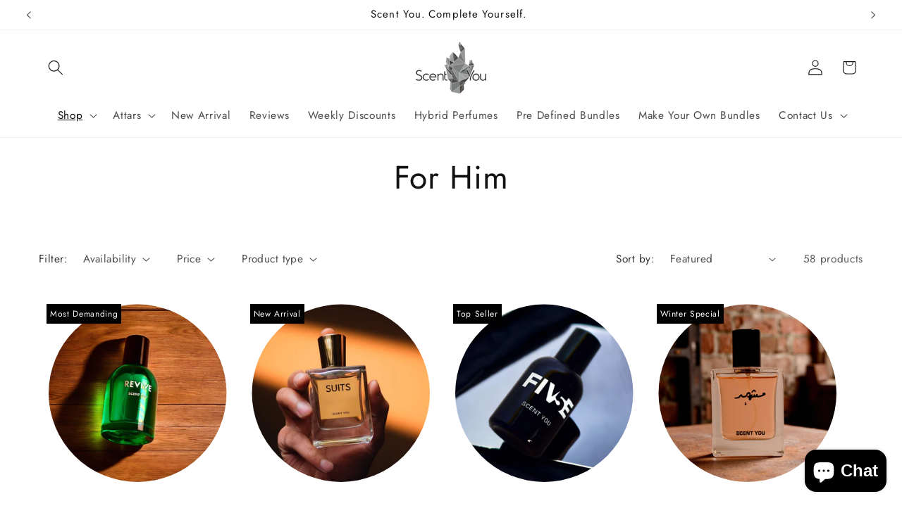

--- FILE ---
content_type: text/html; charset=utf-8
request_url: https://scentyou.pk/collections/for-him
body_size: 50868
content:
<!doctype html>
<html class="js" lang="en">
  <head>
    <meta charset="utf-8">
    <meta http-equiv="X-UA-Compatible" content="IE=edge">
    <meta name="viewport" content="width=device-width,initial-scale=1">
    <meta name="theme-color" content="">
    <link rel="canonical" href="https://scentyou.pk/collections/for-him"><link rel="icon" type="image/png" href="//scentyou.pk/cdn/shop/files/Scent_You_Favicon_White.png?crop=center&height=32&v=1750333896&width=32"><link rel="preconnect" href="https://fonts.shopifycdn.com" crossorigin><title>
      For Him
 &ndash; ScentYou.pk</title>

    

    

<meta property="og:site_name" content="ScentYou.pk">
<meta property="og:url" content="https://scentyou.pk/collections/for-him">
<meta property="og:title" content="For Him">
<meta property="og:type" content="website">
<meta property="og:description" content="Complete Yourself."><meta property="og:image" content="http://scentyou.pk/cdn/shop/collections/For-Him-300x300.jpg?v=1743843348">
  <meta property="og:image:secure_url" content="https://scentyou.pk/cdn/shop/collections/For-Him-300x300.jpg?v=1743843348">
  <meta property="og:image:width" content="1024">
  <meta property="og:image:height" content="1024"><meta name="twitter:card" content="summary_large_image">
<meta name="twitter:title" content="For Him">
<meta name="twitter:description" content="Complete Yourself.">


    <script src="//scentyou.pk/cdn/shop/t/43/assets/constants.js?v=132983761750457495441765964741" defer="defer"></script>
    <script src="//scentyou.pk/cdn/shop/t/43/assets/pubsub.js?v=25310214064522200911765964742" defer="defer"></script>
    <script src="//scentyou.pk/cdn/shop/t/43/assets/global.js?v=7301445359237545521765964741" defer="defer"></script>
    <script src="//scentyou.pk/cdn/shop/t/43/assets/details-disclosure.js?v=13653116266235556501765964741" defer="defer"></script>
    <script src="//scentyou.pk/cdn/shop/t/43/assets/details-modal.js?v=25581673532751508451765964741" defer="defer"></script>
    <script src="//scentyou.pk/cdn/shop/t/43/assets/search-form.js?v=133129549252120666541765964743" defer="defer"></script><script src="//scentyou.pk/cdn/shop/t/43/assets/animations.js?v=88693664871331136111765964740" defer="defer"></script><script>window.performance && window.performance.mark && window.performance.mark('shopify.content_for_header.start');</script><meta name="facebook-domain-verification" content="2ksjz944yg3siy5mkj2o880rs7vuui">
<meta name="facebook-domain-verification" content="tvgagv8ie2jz8lsbiieeavb1v55777">
<meta name="google-site-verification" content="JEsEn3MtBIgrk3u04X1mHxH_vsCb8mRXij5X4QkBD6E">
<meta id="shopify-digital-wallet" name="shopify-digital-wallet" content="/61081190571/digital_wallets/dialog">
<link rel="alternate" type="application/atom+xml" title="Feed" href="/collections/for-him.atom" />
<link rel="next" href="/collections/for-him?page=2">
<link rel="alternate" type="application/json+oembed" href="https://scentyou.pk/collections/for-him.oembed">
<script async="async" src="/checkouts/internal/preloads.js?locale=en-PK"></script>
<script id="shopify-features" type="application/json">{"accessToken":"98b572d748f7d93ff9c219dae31d65ff","betas":["rich-media-storefront-analytics"],"domain":"scentyou.pk","predictiveSearch":true,"shopId":61081190571,"locale":"en"}</script>
<script>var Shopify = Shopify || {};
Shopify.shop = "mehtaabaliraza.myshopify.com";
Shopify.locale = "en";
Shopify.currency = {"active":"PKR","rate":"1.0"};
Shopify.country = "PK";
Shopify.theme = {"name":"Dawn v.15.4.1","id":150872260779,"schema_name":"Dawn","schema_version":"15.4.1","theme_store_id":887,"role":"main"};
Shopify.theme.handle = "null";
Shopify.theme.style = {"id":null,"handle":null};
Shopify.cdnHost = "scentyou.pk/cdn";
Shopify.routes = Shopify.routes || {};
Shopify.routes.root = "/";</script>
<script type="module">!function(o){(o.Shopify=o.Shopify||{}).modules=!0}(window);</script>
<script>!function(o){function n(){var o=[];function n(){o.push(Array.prototype.slice.apply(arguments))}return n.q=o,n}var t=o.Shopify=o.Shopify||{};t.loadFeatures=n(),t.autoloadFeatures=n()}(window);</script>
<script id="shop-js-analytics" type="application/json">{"pageType":"collection"}</script>
<script defer="defer" async type="module" src="//scentyou.pk/cdn/shopifycloud/shop-js/modules/v2/client.init-shop-cart-sync_BT-GjEfc.en.esm.js"></script>
<script defer="defer" async type="module" src="//scentyou.pk/cdn/shopifycloud/shop-js/modules/v2/chunk.common_D58fp_Oc.esm.js"></script>
<script defer="defer" async type="module" src="//scentyou.pk/cdn/shopifycloud/shop-js/modules/v2/chunk.modal_xMitdFEc.esm.js"></script>
<script type="module">
  await import("//scentyou.pk/cdn/shopifycloud/shop-js/modules/v2/client.init-shop-cart-sync_BT-GjEfc.en.esm.js");
await import("//scentyou.pk/cdn/shopifycloud/shop-js/modules/v2/chunk.common_D58fp_Oc.esm.js");
await import("//scentyou.pk/cdn/shopifycloud/shop-js/modules/v2/chunk.modal_xMitdFEc.esm.js");

  window.Shopify.SignInWithShop?.initShopCartSync?.({"fedCMEnabled":true,"windoidEnabled":true});

</script>
<script>(function() {
  var isLoaded = false;
  function asyncLoad() {
    if (isLoaded) return;
    isLoaded = true;
    var urls = ["https:\/\/faq.ddshopapps.com\/js\/frontend\/scripttag.js?shop=mehtaabaliraza.myshopify.com","https:\/\/cdn-bundler.nice-team.net\/app\/js\/bundler.js?shop=mehtaabaliraza.myshopify.com","https:\/\/intg.snapchat.com\/shopify\/shopify-scevent-init.js?id=8a81a2ad-9981-4be7-90b2-90813f0601ee\u0026shop=mehtaabaliraza.myshopify.com"];
    for (var i = 0; i < urls.length; i++) {
      var s = document.createElement('script');
      s.type = 'text/javascript';
      s.async = true;
      s.src = urls[i];
      var x = document.getElementsByTagName('script')[0];
      x.parentNode.insertBefore(s, x);
    }
  };
  if(window.attachEvent) {
    window.attachEvent('onload', asyncLoad);
  } else {
    window.addEventListener('load', asyncLoad, false);
  }
})();</script>
<script id="__st">var __st={"a":61081190571,"offset":18000,"reqid":"915e15d6-00ed-4cf7-8967-1da6256eeae5-1769258826","pageurl":"scentyou.pk\/collections\/for-him","u":"62f864d93058","p":"collection","rtyp":"collection","rid":282501808299};</script>
<script>window.ShopifyPaypalV4VisibilityTracking = true;</script>
<script id="form-persister">!function(){'use strict';const t='contact',e='new_comment',n=[[t,t],['blogs',e],['comments',e],[t,'customer']],o='password',r='form_key',c=['recaptcha-v3-token','g-recaptcha-response','h-captcha-response',o],s=()=>{try{return window.sessionStorage}catch{return}},i='__shopify_v',u=t=>t.elements[r],a=function(){const t=[...n].map((([t,e])=>`form[action*='/${t}']:not([data-nocaptcha='true']) input[name='form_type'][value='${e}']`)).join(',');var e;return e=t,()=>e?[...document.querySelectorAll(e)].map((t=>t.form)):[]}();function m(t){const e=u(t);a().includes(t)&&(!e||!e.value)&&function(t){try{if(!s())return;!function(t){const e=s();if(!e)return;const n=u(t);if(!n)return;const o=n.value;o&&e.removeItem(o)}(t);const e=Array.from(Array(32),(()=>Math.random().toString(36)[2])).join('');!function(t,e){u(t)||t.append(Object.assign(document.createElement('input'),{type:'hidden',name:r})),t.elements[r].value=e}(t,e),function(t,e){const n=s();if(!n)return;const r=[...t.querySelectorAll(`input[type='${o}']`)].map((({name:t})=>t)),u=[...c,...r],a={};for(const[o,c]of new FormData(t).entries())u.includes(o)||(a[o]=c);n.setItem(e,JSON.stringify({[i]:1,action:t.action,data:a}))}(t,e)}catch(e){console.error('failed to persist form',e)}}(t)}const f=t=>{if('true'===t.dataset.persistBound)return;const e=function(t,e){const n=function(t){return'function'==typeof t.submit?t.submit:HTMLFormElement.prototype.submit}(t).bind(t);return function(){let t;return()=>{t||(t=!0,(()=>{try{e(),n()}catch(t){(t=>{console.error('form submit failed',t)})(t)}})(),setTimeout((()=>t=!1),250))}}()}(t,(()=>{m(t)}));!function(t,e){if('function'==typeof t.submit&&'function'==typeof e)try{t.submit=e}catch{}}(t,e),t.addEventListener('submit',(t=>{t.preventDefault(),e()})),t.dataset.persistBound='true'};!function(){function t(t){const e=(t=>{const e=t.target;return e instanceof HTMLFormElement?e:e&&e.form})(t);e&&m(e)}document.addEventListener('submit',t),document.addEventListener('DOMContentLoaded',(()=>{const e=a();for(const t of e)f(t);var n;n=document.body,new window.MutationObserver((t=>{for(const e of t)if('childList'===e.type&&e.addedNodes.length)for(const t of e.addedNodes)1===t.nodeType&&'FORM'===t.tagName&&a().includes(t)&&f(t)})).observe(n,{childList:!0,subtree:!0,attributes:!1}),document.removeEventListener('submit',t)}))}()}();</script>
<script integrity="sha256-4kQ18oKyAcykRKYeNunJcIwy7WH5gtpwJnB7kiuLZ1E=" data-source-attribution="shopify.loadfeatures" defer="defer" src="//scentyou.pk/cdn/shopifycloud/storefront/assets/storefront/load_feature-a0a9edcb.js" crossorigin="anonymous"></script>
<script data-source-attribution="shopify.dynamic_checkout.dynamic.init">var Shopify=Shopify||{};Shopify.PaymentButton=Shopify.PaymentButton||{isStorefrontPortableWallets:!0,init:function(){window.Shopify.PaymentButton.init=function(){};var t=document.createElement("script");t.src="https://scentyou.pk/cdn/shopifycloud/portable-wallets/latest/portable-wallets.en.js",t.type="module",document.head.appendChild(t)}};
</script>
<script data-source-attribution="shopify.dynamic_checkout.buyer_consent">
  function portableWalletsHideBuyerConsent(e){var t=document.getElementById("shopify-buyer-consent"),n=document.getElementById("shopify-subscription-policy-button");t&&n&&(t.classList.add("hidden"),t.setAttribute("aria-hidden","true"),n.removeEventListener("click",e))}function portableWalletsShowBuyerConsent(e){var t=document.getElementById("shopify-buyer-consent"),n=document.getElementById("shopify-subscription-policy-button");t&&n&&(t.classList.remove("hidden"),t.removeAttribute("aria-hidden"),n.addEventListener("click",e))}window.Shopify?.PaymentButton&&(window.Shopify.PaymentButton.hideBuyerConsent=portableWalletsHideBuyerConsent,window.Shopify.PaymentButton.showBuyerConsent=portableWalletsShowBuyerConsent);
</script>
<script data-source-attribution="shopify.dynamic_checkout.cart.bootstrap">document.addEventListener("DOMContentLoaded",(function(){function t(){return document.querySelector("shopify-accelerated-checkout-cart, shopify-accelerated-checkout")}if(t())Shopify.PaymentButton.init();else{new MutationObserver((function(e,n){t()&&(Shopify.PaymentButton.init(),n.disconnect())})).observe(document.body,{childList:!0,subtree:!0})}}));
</script>
<script id="sections-script" data-sections="header" defer="defer" src="//scentyou.pk/cdn/shop/t/43/compiled_assets/scripts.js?v=3776"></script>
<script>window.performance && window.performance.mark && window.performance.mark('shopify.content_for_header.end');</script>


    <style data-shopify>
      @font-face {
  font-family: Jost;
  font-weight: 400;
  font-style: normal;
  font-display: swap;
  src: url("//scentyou.pk/cdn/fonts/jost/jost_n4.d47a1b6347ce4a4c9f437608011273009d91f2b7.woff2") format("woff2"),
       url("//scentyou.pk/cdn/fonts/jost/jost_n4.791c46290e672b3f85c3d1c651ef2efa3819eadd.woff") format("woff");
}

      @font-face {
  font-family: Jost;
  font-weight: 700;
  font-style: normal;
  font-display: swap;
  src: url("//scentyou.pk/cdn/fonts/jost/jost_n7.921dc18c13fa0b0c94c5e2517ffe06139c3615a3.woff2") format("woff2"),
       url("//scentyou.pk/cdn/fonts/jost/jost_n7.cbfc16c98c1e195f46c536e775e4e959c5f2f22b.woff") format("woff");
}

      @font-face {
  font-family: Jost;
  font-weight: 400;
  font-style: italic;
  font-display: swap;
  src: url("//scentyou.pk/cdn/fonts/jost/jost_i4.b690098389649750ada222b9763d55796c5283a5.woff2") format("woff2"),
       url("//scentyou.pk/cdn/fonts/jost/jost_i4.fd766415a47e50b9e391ae7ec04e2ae25e7e28b0.woff") format("woff");
}

      @font-face {
  font-family: Jost;
  font-weight: 700;
  font-style: italic;
  font-display: swap;
  src: url("//scentyou.pk/cdn/fonts/jost/jost_i7.d8201b854e41e19d7ed9b1a31fe4fe71deea6d3f.woff2") format("woff2"),
       url("//scentyou.pk/cdn/fonts/jost/jost_i7.eae515c34e26b6c853efddc3fc0c552e0de63757.woff") format("woff");
}

      @font-face {
  font-family: Jost;
  font-weight: 400;
  font-style: normal;
  font-display: swap;
  src: url("//scentyou.pk/cdn/fonts/jost/jost_n4.d47a1b6347ce4a4c9f437608011273009d91f2b7.woff2") format("woff2"),
       url("//scentyou.pk/cdn/fonts/jost/jost_n4.791c46290e672b3f85c3d1c651ef2efa3819eadd.woff") format("woff");
}


      
        :root,
        .color-background-1 {
          --color-background: 255,255,255;
        
          --gradient-background: #ffffff;
        

        

        --color-foreground: 18,18,18;
        --color-background-contrast: 191,191,191;
        --color-shadow: 18,18,18;
        --color-button: 18,18,18;
        --color-button-text: 255,255,255;
        --color-secondary-button: 255,255,255;
        --color-secondary-button-text: 18,18,18;
        --color-link: 18,18,18;
        --color-badge-foreground: 18,18,18;
        --color-badge-background: 255,255,255;
        --color-badge-border: 18,18,18;
        --payment-terms-background-color: rgb(255 255 255);
      }
      
        
        .color-background-2 {
          --color-background: 243,243,243;
        
          --gradient-background: #f3f3f3;
        

        

        --color-foreground: 18,18,18;
        --color-background-contrast: 179,179,179;
        --color-shadow: 18,18,18;
        --color-button: 18,18,18;
        --color-button-text: 243,243,243;
        --color-secondary-button: 243,243,243;
        --color-secondary-button-text: 18,18,18;
        --color-link: 18,18,18;
        --color-badge-foreground: 18,18,18;
        --color-badge-background: 243,243,243;
        --color-badge-border: 18,18,18;
        --payment-terms-background-color: rgb(243 243 243);
      }
      
        
        .color-inverse {
          --color-background: 36,40,51;
        
          --gradient-background: #242833;
        

        

        --color-foreground: 255,255,255;
        --color-background-contrast: 47,52,66;
        --color-shadow: 18,18,18;
        --color-button: 255,255,255;
        --color-button-text: 0,0,0;
        --color-secondary-button: 36,40,51;
        --color-secondary-button-text: 255,255,255;
        --color-link: 255,255,255;
        --color-badge-foreground: 255,255,255;
        --color-badge-background: 36,40,51;
        --color-badge-border: 255,255,255;
        --payment-terms-background-color: rgb(36 40 51);
      }
      
        
        .color-accent-1 {
          --color-background: 18,18,18;
        
          --gradient-background: #121212;
        

        

        --color-foreground: 255,255,255;
        --color-background-contrast: 146,146,146;
        --color-shadow: 18,18,18;
        --color-button: 255,255,255;
        --color-button-text: 18,18,18;
        --color-secondary-button: 18,18,18;
        --color-secondary-button-text: 255,255,255;
        --color-link: 255,255,255;
        --color-badge-foreground: 255,255,255;
        --color-badge-background: 18,18,18;
        --color-badge-border: 255,255,255;
        --payment-terms-background-color: rgb(18 18 18);
      }
      
        
        .color-accent-2 {
          --color-background: 51,79,180;
        
          --gradient-background: #334fb4;
        

        

        --color-foreground: 255,255,255;
        --color-background-contrast: 23,35,81;
        --color-shadow: 18,18,18;
        --color-button: 255,255,255;
        --color-button-text: 51,79,180;
        --color-secondary-button: 51,79,180;
        --color-secondary-button-text: 255,255,255;
        --color-link: 255,255,255;
        --color-badge-foreground: 255,255,255;
        --color-badge-background: 51,79,180;
        --color-badge-border: 255,255,255;
        --payment-terms-background-color: rgb(51 79 180);
      }
      

      body, .color-background-1, .color-background-2, .color-inverse, .color-accent-1, .color-accent-2 {
        color: rgba(var(--color-foreground), 0.75);
        background-color: rgb(var(--color-background));
      }

      :root {
        --font-body-family: Jost, sans-serif;
        --font-body-style: normal;
        --font-body-weight: 400;
        --font-body-weight-bold: 700;

        --font-heading-family: Jost, sans-serif;
        --font-heading-style: normal;
        --font-heading-weight: 400;

        --font-body-scale: 1.1;
        --font-heading-scale: 1.0454545454545454;

        --media-padding: px;
        --media-border-opacity: 0.05;
        --media-border-width: 1px;
        --media-radius: 0px;
        --media-shadow-opacity: 0.0;
        --media-shadow-horizontal-offset: 0px;
        --media-shadow-vertical-offset: 4px;
        --media-shadow-blur-radius: 5px;
        --media-shadow-visible: 0;

        --page-width: 120rem;
        --page-width-margin: 0rem;

        --product-card-image-padding: 0.0rem;
        --product-card-corner-radius: 0.0rem;
        --product-card-text-alignment: left;
        --product-card-border-width: 0.0rem;
        --product-card-border-opacity: 0.1;
        --product-card-shadow-opacity: 0.0;
        --product-card-shadow-visible: 0;
        --product-card-shadow-horizontal-offset: 0.0rem;
        --product-card-shadow-vertical-offset: 0.4rem;
        --product-card-shadow-blur-radius: 0.5rem;

        --collection-card-image-padding: 0.0rem;
        --collection-card-corner-radius: 0.0rem;
        --collection-card-text-alignment: left;
        --collection-card-border-width: 0.0rem;
        --collection-card-border-opacity: 0.1;
        --collection-card-shadow-opacity: 0.0;
        --collection-card-shadow-visible: 0;
        --collection-card-shadow-horizontal-offset: 0.0rem;
        --collection-card-shadow-vertical-offset: 0.4rem;
        --collection-card-shadow-blur-radius: 0.5rem;

        --blog-card-image-padding: 0.0rem;
        --blog-card-corner-radius: 0.0rem;
        --blog-card-text-alignment: left;
        --blog-card-border-width: 0.0rem;
        --blog-card-border-opacity: 0.1;
        --blog-card-shadow-opacity: 0.0;
        --blog-card-shadow-visible: 0;
        --blog-card-shadow-horizontal-offset: 0.0rem;
        --blog-card-shadow-vertical-offset: 0.4rem;
        --blog-card-shadow-blur-radius: 0.5rem;

        --badge-corner-radius: 4.0rem;

        --popup-border-width: 1px;
        --popup-border-opacity: 0.1;
        --popup-corner-radius: 0px;
        --popup-shadow-opacity: 0.05;
        --popup-shadow-horizontal-offset: 0px;
        --popup-shadow-vertical-offset: 4px;
        --popup-shadow-blur-radius: 5px;

        --drawer-border-width: 1px;
        --drawer-border-opacity: 0.1;
        --drawer-shadow-opacity: 0.0;
        --drawer-shadow-horizontal-offset: 0px;
        --drawer-shadow-vertical-offset: 4px;
        --drawer-shadow-blur-radius: 5px;

        --spacing-sections-desktop: 0px;
        --spacing-sections-mobile: 0px;

        --grid-desktop-vertical-spacing: 8px;
        --grid-desktop-horizontal-spacing: 8px;
        --grid-mobile-vertical-spacing: 4px;
        --grid-mobile-horizontal-spacing: 4px;

        --text-boxes-border-opacity: 0.1;
        --text-boxes-border-width: 0px;
        --text-boxes-radius: 0px;
        --text-boxes-shadow-opacity: 0.0;
        --text-boxes-shadow-visible: 0;
        --text-boxes-shadow-horizontal-offset: 0px;
        --text-boxes-shadow-vertical-offset: 4px;
        --text-boxes-shadow-blur-radius: 5px;

        --buttons-radius: 10px;
        --buttons-radius-outset: 11px;
        --buttons-border-width: 1px;
        --buttons-border-opacity: 1.0;
        --buttons-shadow-opacity: 0.2;
        --buttons-shadow-visible: 1;
        --buttons-shadow-horizontal-offset: 0px;
        --buttons-shadow-vertical-offset: 4px;
        --buttons-shadow-blur-radius: 5px;
        --buttons-border-offset: 0.3px;

        --inputs-radius: 0px;
        --inputs-border-width: 1px;
        --inputs-border-opacity: 0.55;
        --inputs-shadow-opacity: 0.0;
        --inputs-shadow-horizontal-offset: 0px;
        --inputs-margin-offset: 0px;
        --inputs-shadow-vertical-offset: 4px;
        --inputs-shadow-blur-radius: 5px;
        --inputs-radius-outset: 0px;

        --variant-pills-radius: 40px;
        --variant-pills-border-width: 1px;
        --variant-pills-border-opacity: 0.55;
        --variant-pills-shadow-opacity: 0.0;
        --variant-pills-shadow-horizontal-offset: 0px;
        --variant-pills-shadow-vertical-offset: 4px;
        --variant-pills-shadow-blur-radius: 5px;
      }

      *,
      *::before,
      *::after {
        box-sizing: inherit;
      }

      html {
        box-sizing: border-box;
        font-size: calc(var(--font-body-scale) * 62.5%);
        height: 100%;
      }

      body {
        display: grid;
        grid-template-rows: auto auto 1fr auto;
        grid-template-columns: 100%;
        min-height: 100%;
        margin: 0;
        font-size: 1.5rem;
        letter-spacing: 0.06rem;
        line-height: calc(1 + 0.8 / var(--font-body-scale));
        font-family: var(--font-body-family);
        font-style: var(--font-body-style);
        font-weight: var(--font-body-weight);
      }

      @media screen and (min-width: 750px) {
        body {
          font-size: 1.6rem;
        }
      }
    </style>

    <link href="//scentyou.pk/cdn/shop/t/43/assets/base.css?v=34601827168555734681765964755" rel="stylesheet" type="text/css" media="all" />
    <link rel="stylesheet" href="//scentyou.pk/cdn/shop/t/43/assets/component-cart-items.css?v=13033300910818915211765964740" media="print" onload="this.media='all'"><link href="//scentyou.pk/cdn/shop/t/43/assets/component-cart-drawer.css?v=39223250576183958541765964740" rel="stylesheet" type="text/css" media="all" />
      <link href="//scentyou.pk/cdn/shop/t/43/assets/component-cart.css?v=164708765130180853531765964740" rel="stylesheet" type="text/css" media="all" />
      <link href="//scentyou.pk/cdn/shop/t/43/assets/component-totals.css?v=15906652033866631521765964741" rel="stylesheet" type="text/css" media="all" />
      <link href="//scentyou.pk/cdn/shop/t/43/assets/component-price.css?v=47596247576480123001765964741" rel="stylesheet" type="text/css" media="all" />
      <link href="//scentyou.pk/cdn/shop/t/43/assets/component-discounts.css?v=152760482443307489271765964740" rel="stylesheet" type="text/css" media="all" />

      <link rel="preload" as="font" href="//scentyou.pk/cdn/fonts/jost/jost_n4.d47a1b6347ce4a4c9f437608011273009d91f2b7.woff2" type="font/woff2" crossorigin>
      

      <link rel="preload" as="font" href="//scentyou.pk/cdn/fonts/jost/jost_n4.d47a1b6347ce4a4c9f437608011273009d91f2b7.woff2" type="font/woff2" crossorigin>
      
<link
        rel="stylesheet"
        href="//scentyou.pk/cdn/shop/t/43/assets/component-predictive-search.css?v=118923337488134913561765964741"
        media="print"
        onload="this.media='all'"
      ><script>
      if (Shopify.designMode) {
        document.documentElement.classList.add('shopify-design-mode');
      }
    </script>



    <script async defer src="https://tools.luckyorange.com/core/lo.js?site-id=42df690c"></script>
    <!-- Google Tag Manager -->
<script>(function(w,d,s,l,i){w[l]=w[l]||[];w[l].push({'gtm.start':
new Date().getTime(),event:'gtm.js'});var f=d.getElementsByTagName(s)[0],
j=d.createElement(s),dl=l!='dataLayer'?'&l='+l:'';j.async=true;j.src=
'https://www.googletagmanager.com/gtm.js?id='+i+dl;f.parentNode.insertBefore(j,f);
})(window,document,'script','dataLayer','GTM-W69N4KW');</script>
<!-- End Google Tag Manager -->

  <!-- BEGIN app block: shopify://apps/reelup-shoppable-videos-reels/blocks/reelup/a8ec9e4d-d192-44f7-9c23-595f9ee7dd5b --><style>
  [id*='reelup'].shopify-app-block {
    width: 100%;
  }
</style><style id='reelUp_customCSS'>
    
  </style><script>
    eval(``);
  </script><script src='https://cdn-v2.reelup.io/global.js.gz?v=1769258826' defer></script><script>
  console.log("%cVideo commerce powered by ReelUp.", 'font-size: 18px; font-weight: 600; color: #000;background: #a3f234; padding: 10px 20px; border-radius: 5px; width: 100%');
  console.log("🚀 Enhanced Product Discovery.\n" +
  "📈 Increased Conversion Rates.\n" +
  "🤩 Elevated Visitor Engagements.\n\n" +
  "Learn more at: https://apps.shopify.com/reelup/");

  window.shopFormat = "Rs.{{amount}}";
  window.shopCurrency = "PKR";
  window.REELUP = {
     files: {
        carousel: {
            css: "https://cdn.shopify.com/extensions/019a961d-0cdf-72c1-aed3-524c2b6dbde8/ig-reels-124/assets/reels_carousel.css",
        },
        stacked: {
            css: "https://cdn.shopify.com/extensions/019a961d-0cdf-72c1-aed3-524c2b6dbde8/ig-reels-124/assets/reels_carousel_stacked.css",
        },
        grid: {
            css: "https://cdn.shopify.com/extensions/019a961d-0cdf-72c1-aed3-524c2b6dbde8/ig-reels-124/assets/reels_grid.css",
        },
        stories: {
            css: "https://cdn.shopify.com/extensions/019a961d-0cdf-72c1-aed3-524c2b6dbde8/ig-reels-124/assets/reels_stories.css",
        },
    },
    shopLocale: "PK"
  };const settingsData = {"translations":{"description_label":"Description","quantity":"Quantity","add_cart_error_message":"An error has occurred","add_cart_success_message":"Added to cart successfully!","single_product":"Product","multiple_products":"Products","sold_out_button_text":"Sold out","off":"OFF","view_cart":"View cart","credit":"Credits","recommended_products":"You may like","unmute_btn":"Tap to unmute","swipe_to_next":"Swipe up to see more!","copied":"Copied","empty_cart":"Your cart is empty","cart_popup_heading":"Your cart","no_product_found":"No product found","share_popup_heading":"Share video","video_url":"Video URL","copy_link":"Copy link","product":"Product","price":"Price","subtotal":"Subtotal","checkout_button":"Checkout","reviews_label":"Customer Reviews","total_reviews":"Based on {{raters}} Reviews","load_more_reviews":"Load more reviews","cart_limit_error":"You have reached the limit to add product into cart","share_label":"Share","likes_label":"Likes","views_label":"Views","add_to_cart_button":"Add to Cart","shop_now_button":"Shop Now","more_info_button":"More Info","multiple_products_heading":"Products seen in the video"},"integrations":{"reviews":{"reviews_provider":null,"reviews_api_key":null}},"devtool":{"custom_css":null,"custom_js":null,"load_on_interaction":0,"playlist_addtocart_js":null,"popup_cart_button_js":null,"popup_addtocart_button_js":null,"soldout_js":null,"scale_video":1,"api_key":"9c7ea8d5a78340afb510fb1c42e382ac"},"socialpixel":{"facebook_pixel":null,"tiktok_pixel":null,"google_pixel":null,"snapchat_pixel":null}};
      const global_settings = {"reel_views":0,"reel_likes":1,"reel_share":1,"brand_logo":"","powered_by_reelup":0,"overlay_icon":"reelup_icon","icon_color":"rgba(0, 0, 0, 1)","primary_button_background_color":"rgba(0, 0, 0, 1)","primary_button_text_color":"rgb(255,255,255)","secondary_button_background_color":"rgba(255,255,255,1)","secondary_button_text_color":"rgba(34, 34, 34, 1)","secondary_button_border_color":"rgba(34, 34, 34, 1)","sale_badge_background_color":"rgba(179, 0, 0, 1)","sale_badge_text_color":"rgba(255, 255, 255, 1)","regular_price_color":"rgba(114, 114, 114, 1)","sale_price_color":"rgba(179, 0, 0, 1)","modal_logo_width":50,"quantity_allowed_per_item":5,"items_to_purchase_allowed":25,"show_decimal":1,"is_order_tag":1,"reels_sorting":0,"reels_sorting_option":"views","smart_inventory_sync":0,"smart_inventory_sync_option":"move_reel_to_last","full_video_quality":"medium","short_video_quality":"short"};
      const retargeting_settings = [];
      window.REELUP.products = [];
      window.REELUP.customProducts = null;
      window.REELUP.videos = [{"id":70479,"title":"Year End Sales!!\nFlat 20% Off!\n\n#scent #perfume #fragrance #scentyou","short_video":"https:\/\/cdn.shopify.com\/s\/files\/1\/0610\/8119\/0571\/files\/reelUp_sxxxxyyzz51720678501598_short.mp4?v=1720678523","thumbnail":"https:\/\/cdn.shopify.com\/s\/files\/1\/0610\/8119\/0571\/files\/reelUp_sxxxxyyzz51720678501598_thumbnail.jpg?v=1720678523","cta":"tagged_products","recommended_products_ai":"shopify_recommendation_ai","upload_date":"2024-07-11 06:15:05","cta_external_link":0,"full_video":"https:\/\/cdn.shopify.com\/s\/files\/1\/0610\/8119\/0571\/files\/reelUp_sxxxxyyzz51720678501598_medium.mp4?v=1720678525","products":[{"reel_id":70479,"id":8093061808299,"handle":"khoobsurat-50ml-nearest-match-to-versace-bright-crystal","available":1}]},{"id":70480,"title":"So Special Black is a captivating blend of floral and fruity notes, with the exotic essence of Madagascar vanilla, the freshness of star fruit, and the enchanting fragrance of twilight jasmine. Try So Special Black today!\n\nShop Now 👇🏻\nwww.scentyou.pk\n\n#ScentYou #elysium #scents #fragrances #perfume #impression #perfumelovers #brand #aroma #makeup #pocketcarrier #perfumery #perfumeaddict #attars #perfumecollection #charm","short_video":"https:\/\/cdn.shopify.com\/s\/files\/1\/0610\/8119\/0571\/files\/reelUp_oaksjfv7sdr1720678501597_short.mp4?v=1720678538","thumbnail":"https:\/\/cdn.shopify.com\/s\/files\/1\/0610\/8119\/0571\/files\/reelUp_oaksjfv7sdr1720678501597_thumbnail.jpg?v=1720678535","cta":"tagged_products","recommended_products_ai":"shopify_recommendation_ai","upload_date":"2024-07-11 06:15:07","cta_external_link":0,"full_video":"https:\/\/cdn.shopify.com\/s\/files\/1\/0610\/8119\/0571\/files\/reelUp_oaksjfv7sdr1720678501597_medium.mp4?v=1720678526","products":[{"reel_id":70480,"id":7215275901099,"handle":"maryam-match-to-sabaya","available":1},{"reel_id":70480,"id":8161471332523,"handle":"noor-for-her-50ml-nearest-match-to-valaya-by-parfums-de-marly","available":1}]},{"id":70481,"title":"nayyar Ijaz, Famous Pakistani Actor expresses his reviews regarding the Jaun Elia","short_video":"https:\/\/cdn.shopify.com\/s\/files\/1\/0610\/8119\/0571\/files\/reelUp_gwbezd8biwu1720678501598_short.mp4?v=1720678528","thumbnail":"https:\/\/cdn.shopify.com\/s\/files\/1\/0610\/8119\/0571\/files\/reelUp_gwbezd8biwu1720678501598_thumbnail.jpg?v=1720678527","cta":"tagged_products","recommended_products_ai":"shopify_recommendation_ai","upload_date":"2024-07-11 06:15:07","cta_external_link":0,"full_video":"https:\/\/cdn.shopify.com\/s\/files\/1\/0610\/8119\/0571\/files\/reelUp_gwbezd8biwu1720678501598_medium.mp4?v=1720678545","products":[{"reel_id":70481,"id":7622089638059,"handle":"enchantress-for-her-nearest-match-to-coco-mademoiselle-by-chanel","available":1}]},{"id":70482,"title":"Listen What Saqlain Haider to say about Scent You Five!","short_video":"https:\/\/cdn.shopify.com\/s\/files\/1\/0610\/8119\/0571\/files\/reelUp_texgcg3uoh1720678501598_short.mp4?v=1720678532","thumbnail":"https:\/\/cdn.shopify.com\/s\/files\/1\/0610\/8119\/0571\/files\/reelUp_texgcg3uoh1720678501598_thumbnail.jpg?v=1720678520","cta":"tagged_products","recommended_products_ai":"shopify_recommendation_ai","upload_date":"2024-07-11 06:15:07","cta_external_link":0,"full_video":"https:\/\/cdn.shopify.com\/s\/files\/1\/0610\/8119\/0571\/files\/reelUp_texgcg3uoh1720678501598_medium.mp4?v=1720678538","products":[{"reel_id":70482,"id":7827256770731,"handle":"emma-attar-oil-with-glass-stick-12ml-nearest-match-to-black-opium","available":1}]},{"id":70483,"title":"Mathira, the Pakistani star so bright,\nEndorses Scent You with all her might.\nHer captivating charm, oh what a sight,\nEmbracing scents that ignite pure delight.\nJoin Scent You's fragrance journey, day and night!\n\nHere is what Mathira has to say about Scent You.\n\nShop your's now\nwww.scentyou.pk","short_video":"https:\/\/cdn.shopify.com\/s\/files\/1\/0610\/8119\/0571\/files\/reelUp_x3s7prxuv4i1720678501599_short.mp4?v=1720678526","thumbnail":"https:\/\/cdn.shopify.com\/s\/files\/1\/0610\/8119\/0571\/files\/reelUp_x3s7prxuv4i1720678501599_thumbnail.jpg?v=1720678529","cta":"tagged_products","recommended_products_ai":"shopify_recommendation_ai","upload_date":"2024-07-11 06:15:08","cta_external_link":0,"full_video":"https:\/\/cdn.shopify.com\/s\/files\/1\/0610\/8119\/0571\/files\/reelUp_x3s7prxuv4i1720678501599_medium.mp4?v=1720678557","products":[{"reel_id":70483,"id":7387170439339,"handle":"premium-men-5-pocket-carriers-bundle","available":1}]},{"id":70484,"title":"Feeling like your perfume doesn’t truly represent you? Shamoon Abbasi highlights the allure of Fortune, stating that a fragrance is an extension of your personality.🌹\n\nMake your mark with a scent that speaks for you. Discover your Fortune today.\n\nShop Now 👇🏻\nwww.scentyou.pk\n\n#ScentYou #elysium #scents #fragrances #perfume #impression #perfumelovers #brand #aroma #makeup #pocketcarrier #perfumery #perfumeaddict #attars #perfumecollection #charm","short_video":"https:\/\/cdn.shopify.com\/s\/files\/1\/0610\/8119\/0571\/files\/reelUp_41550hf3i3i1720678501597_short.mp4?v=1720678521","thumbnail":"https:\/\/cdn.shopify.com\/s\/files\/1\/0610\/8119\/0571\/files\/reelUp_41550hf3i3i1720678501597_thumbnail.jpg?v=1720678540","cta":"tagged_products","recommended_products_ai":"shopify_recommendation_ai","upload_date":"2024-07-11 06:15:09","cta_external_link":0,"full_video":"https:\/\/cdn.shopify.com\/s\/files\/1\/0610\/8119\/0571\/files\/reelUp_41550hf3i3i1720678501597_medium.mp4?v=1720678561","products":[{"reel_id":70484,"id":7215274918059,"handle":"abis-match-creed-silver-mountain","available":1}]},{"id":70485,"title":"#perfume #scentyou #fragrances #sale #valentineday #valentine #perfumery #makeup #perfumelovers #promotion #brand","short_video":"https:\/\/cdn.shopify.com\/s\/files\/1\/0610\/8119\/0571\/files\/reelUp_260edotfzta1720678501597_short.mp4?v=1720678543","thumbnail":"https:\/\/cdn.shopify.com\/s\/files\/1\/0610\/8119\/0571\/files\/reelUp_260edotfzta1720678501597_thumbnail.jpg?v=1720678529","cta":"tagged_products","recommended_products_ai":"shopify_recommendation_ai","upload_date":"2024-07-11 06:15:09","cta_external_link":0,"full_video":"https:\/\/cdn.shopify.com\/s\/files\/1\/0610\/8119\/0571\/files\/reelUp_260edotfzta1720678501597_medium.mp4?v=1720678569","products":[{"reel_id":70485,"id":7277437124779,"handle":"amber-oud-match-creed-royal-oud","available":1}]},{"id":70486,"title":"Flat 14% Discount till 16th Feb.\n\nShop now;\nwww.scentyou.pk\n\n #perfume #scentyou #fragrances #perfumery #perfumelovers #perfumecollection #makeup #sale #promotion #valentine #valentineday","short_video":"https:\/\/cdn.shopify.com\/s\/files\/1\/0610\/8119\/0571\/files\/reelUp_9qz8wj9jcx1720678501598_short.mp4?v=1720678536","thumbnail":"https:\/\/cdn.shopify.com\/s\/files\/1\/0610\/8119\/0571\/files\/reelUp_9qz8wj9jcx1720678501598_thumbnail.jpg?v=1720678537","cta":"tagged_products","recommended_products_ai":"shopify_recommendation_ai","upload_date":"2024-07-11 06:15:10","cta_external_link":0,"full_video":"https:\/\/cdn.shopify.com\/s\/files\/1\/0610\/8119\/0571\/files\/reelUp_9qz8wj9jcx1720678501598_medium.mp4?v=1720678573","products":[{"reel_id":70486,"id":7215275114667,"handle":"diana-match-coco-chanel","available":1}]},{"id":70487,"title":"Indulge in luxury with our Velvet, endorsed by none other than @fazalhussainofficial. Imbued with a premium aroma, our perfume promises an unmatched sensory experience. \n\nShop Now 👇🏻\nwww.scentyou.pk\n\n#ScentYou #elysium #scents #fragrances #perfume #impression #perfumelovers #brand #aroma #makeup #pocketcarrier #perfumery #perfumeaddict #attars #perfumecollection #charm","short_video":"https:\/\/cdn.shopify.com\/s\/files\/1\/0610\/8119\/0571\/files\/reelUp_yhgvaca692b1720678501596_short.mp4?v=1720678532","thumbnail":"https:\/\/cdn.shopify.com\/s\/files\/1\/0610\/8119\/0571\/files\/reelUp_yhgvaca692b1720678501596_thumbnail.jpg?v=1720678534","cta":"tagged_products","recommended_products_ai":"shopify_recommendation_ai","upload_date":"2024-07-11 06:15:10","cta_external_link":0,"full_video":"https:\/\/cdn.shopify.com\/s\/files\/1\/0610\/8119\/0571\/files\/reelUp_yhgvaca692b1720678501596_medium.mp4?v=1720678575","products":[{"reel_id":70487,"id":7277322240171,"handle":"elysium-match-elysium-roja-dove","available":1}]},{"id":70488,"title":"Elysium parfum opens with a burst of invigorating citrus notes, where the zesty lemon, tangy grapefruit, and lively lime dance together in perfect harmony. The green undertones of galbanum further elevate this energizing introduction, giving it a revitalizing and uplifting aura.\n\nThose boys who want to make a premium impression, explore Elysium now. \n\nShop Now 👇🏻\nwww.scentyou.pk\n\n#ScentYou #elysium #scents #fragrances #perfume #impression #perfumelovers #brand #aroma #makeup #pocketcarrier #perfumery #perfumeaddict #attars #perfumecollection #charm","short_video":"https:\/\/cdn.shopify.com\/s\/files\/1\/0610\/8119\/0571\/files\/reelUp_vj0ry6eygys1720678501595_short.mp4?v=1720678540","thumbnail":"https:\/\/cdn.shopify.com\/s\/files\/1\/0610\/8119\/0571\/files\/reelUp_vj0ry6eygys1720678501595_thumbnail.jpg?v=1720678525","cta":"tagged_products","recommended_products_ai":"shopify_recommendation_ai","upload_date":"2024-07-11 06:15:10","cta_external_link":0,"full_video":"https:\/\/cdn.shopify.com\/s\/files\/1\/0610\/8119\/0571\/files\/reelUp_vj0ry6eygys1720678501595_medium.mp4?v=1720678590","products":[{"reel_id":70488,"id":7215275016363,"handle":"adventure-match-creed-aventus","available":1}]},{"id":101323,"title":"frsat8hilhd1728986868296.mp4","short_video":"https:\/\/cdn.shopify.com\/s\/files\/1\/0610\/8119\/0571\/files\/reelUp_frsat8hilhd1728986868296_short.mp4?v=1728986892","thumbnail":"https:\/\/cdn.shopify.com\/s\/files\/1\/0610\/8119\/0571\/files\/reelup_thumbnail_10174_101323_20241015104350.jpg?v=1728989031?v=1728989034928","cta":"tagged_products","recommended_products_ai":"shopify_recommendation_ai","upload_date":"2024-10-15 10:07:57","cta_external_link":0,"full_video":"https:\/\/cdn.shopify.com\/videos\/c\/o\/v\/777bd71b6fb744dfa764cc8b212ef831.mp4","products":[{"reel_id":101323,"id":7215275507883,"handle":"jaun-elia-match-romantic-coffee","available":1}]},{"id":130248,"title":"Scent You","short_video":"https:\/\/cdn.shopify.com\/s\/files\/1\/0610\/8119\/0571\/files\/reelUp_l8gj7npu38g1736147455987_short.mp4?v=1736161059","thumbnail":"https:\/\/cdn.shopify.com\/s\/files\/1\/0610\/8119\/0571\/files\/reelUp_l8gj7npu38g1736147455987_thumbnail_674de00b-fcce-4e71-90cd-64e3eb24d04c.jpg?v=1736151274","cta":"tagged_products","recommended_products_ai":"shopify_recommendation_ai","upload_date":"2025-01-06 07:11:30","cta_external_link":0,"full_video":"https:\/\/cdn.shopify.com\/s\/files\/1\/0610\/8119\/0571\/files\/reelUp_l8gj7npu38g1736147455987_medium.mp4?v=1736161394","products":[{"reel_id":130248,"id":8183562469547,"handle":"noah-50ml-unisex-hybrid-perfume-of-the-one-by-d-g-polo-red-xtreme-by-ralph-lauren","available":1}]},{"id":234106,"title":"6236924120251111193140","short_video":"https:\/\/cdn.shopify.com\/s\/files\/1\/0610\/8119\/0571\/files\/reelUp_6236924120251111193140_short.mp4?v=1762889506","thumbnail":"https:\/\/cdn.shopify.com\/s\/files\/1\/0610\/8119\/0571\/files\/preview_images\/10cd966002ff4306943680e5e6ac750b.thumbnail.0000000000.jpg?v=1762889517","cta":"tagged_products","recommended_products_ai":"shopify_recommendation_ai","upload_date":"2025-11-11 19:31:40","cta_external_link":0,"full_video":"https:\/\/cdn.shopify.com\/videos\/c\/vp\/10cd966002ff4306943680e5e6ac750b\/10cd966002ff4306943680e5e6ac750b.HD-720p-4.5Mbps-62369241.mp4","products":[{"reel_id":234106,"id":8297278570667,"handle":"suits-nearest-match-to-office-for-men-by-fragrance-one","available":1}]},{"id":234107,"title":"6236924220251111193140","short_video":"https:\/\/cdn.shopify.com\/s\/files\/1\/0610\/8119\/0571\/files\/reelUp_6236924220251111193140_short.mp4?v=1762889508","thumbnail":"https:\/\/cdn.shopify.com\/s\/files\/1\/0610\/8119\/0571\/files\/preview_images\/7965651211c34c6cb431e157737fec3c.thumbnail.0000000000.jpg?v=1762889531","cta":"tagged_products","recommended_products_ai":"shopify_recommendation_ai","upload_date":"2025-11-11 19:31:40","cta_external_link":0,"full_video":"https:\/\/cdn.shopify.com\/videos\/c\/vp\/7965651211c34c6cb431e157737fec3c\/7965651211c34c6cb431e157737fec3c.HD-720p-4.5Mbps-62369242.mp4","products":[{"reel_id":234107,"id":7215275016363,"handle":"adventure-match-creed-aventus","available":1}]},{"id":234108,"title":"6236923920251111193140","short_video":"https:\/\/cdn.shopify.com\/s\/files\/1\/0610\/8119\/0571\/files\/reelUp_6236923920251111193140_short.mp4?v=1762889509","thumbnail":"https:\/\/cdn.shopify.com\/s\/files\/1\/0610\/8119\/0571\/files\/preview_images\/7a4a595cd7674d5db091cf5e7c7cef4f.thumbnail.0000000000.jpg?v=1762889524","cta":"tagged_products","recommended_products_ai":"shopify_recommendation_ai","upload_date":"2025-11-11 19:31:41","cta_external_link":0,"full_video":"https:\/\/cdn.shopify.com\/videos\/c\/vp\/7a4a595cd7674d5db091cf5e7c7cef4f\/7a4a595cd7674d5db091cf5e7c7cef4f.HD-720p-3.0Mbps-62369239.mp4","products":[{"reel_id":234108,"id":7215275442347,"handle":"grace-match-tommy-girl-tommy-hilfiger","available":1},{"reel_id":234108,"id":7215275802795,"handle":"yo-girl-match-a-scent-issey-miyake","available":1},{"reel_id":234108,"id":7215275475115,"handle":"griffin-match-stronger-with-you-giorgio-armani","available":1}]},{"id":234109,"title":"6236924020251111193141","short_video":"https:\/\/cdn.shopify.com\/s\/files\/1\/0610\/8119\/0571\/files\/reelUp_6236924020251111193141_short.mp4?v=1762889512","thumbnail":"https:\/\/cdn.shopify.com\/s\/files\/1\/0610\/8119\/0571\/files\/preview_images\/2ed4e74a3fb74c4f840aa749df497106.thumbnail.0000000000.jpg?v=1762889526","cta":"tagged_products","recommended_products_ai":"shopify_recommendation_ai","upload_date":"2025-11-11 19:31:41","cta_external_link":0,"full_video":"https:\/\/cdn.shopify.com\/videos\/c\/vp\/2ed4e74a3fb74c4f840aa749df497106\/2ed4e74a3fb74c4f840aa749df497106.HD-720p-4.5Mbps-62369240.mp4","products":[{"reel_id":234109,"id":7622055919787,"handle":"spunk-for-him-nearest-match-to-lacoste-white","available":1}]},{"id":234110,"title":"6236924320251111193141","short_video":"https:\/\/cdn.shopify.com\/s\/files\/1\/0610\/8119\/0571\/files\/reelUp_6236924320251111193141_short.mp4?v=1762889513","thumbnail":"https:\/\/cdn.shopify.com\/s\/files\/1\/0610\/8119\/0571\/files\/preview_images\/63ad1c888bb74cc0a5e066672e4e0f7c.thumbnail.0000000000.jpg?v=1762889520","cta":"tagged_products","recommended_products_ai":"shopify_recommendation_ai","upload_date":"2025-11-11 19:31:41","cta_external_link":0,"full_video":"https:\/\/cdn.shopify.com\/videos\/c\/vp\/63ad1c888bb74cc0a5e066672e4e0f7c\/63ad1c888bb74cc0a5e066672e4e0f7c.HD-720p-3.0Mbps-62369243.mp4","products":[{"reel_id":234110,"id":7215274918059,"handle":"abis-match-creed-silver-mountain","available":1}]},{"id":234111,"title":"6236938520251111193328","short_video":"https:\/\/cdn.shopify.com\/s\/files\/1\/0610\/8119\/0571\/files\/reelUp_6236938520251111193328_short.mp4?v=1762889615","thumbnail":"https:\/\/cdn.shopify.com\/s\/files\/1\/0610\/8119\/0571\/files\/preview_images\/61bdd0462a124f65b9896fe3224d6d5f.thumbnail.0000000000.jpg?v=1762889635","cta":"tagged_products","recommended_products_ai":"shopify_recommendation_ai","upload_date":"2025-11-11 19:33:28","cta_external_link":0,"full_video":"https:\/\/cdn.shopify.com\/videos\/c\/vp\/61bdd0462a124f65b9896fe3224d6d5f\/61bdd0462a124f65b9896fe3224d6d5f.HD-720p-4.5Mbps-62369385.mp4","products":[{"reel_id":234111,"id":7215275376811,"handle":"fusion-match-terre-de-hermes","available":1}]},{"id":234112,"title":"6236938620251111193328","short_video":"https:\/\/cdn.shopify.com\/s\/files\/1\/0610\/8119\/0571\/files\/reelUp_6236938620251111193328_short.mp4?v=1762889616","thumbnail":"https:\/\/cdn.shopify.com\/s\/files\/1\/0610\/8119\/0571\/files\/preview_images\/1940fb0333ff4e05bcd2be464c756d31.thumbnail.0000000000.jpg?v=1762889626","cta":"tagged_products","recommended_products_ai":"shopify_recommendation_ai","upload_date":"2025-11-11 19:33:28","cta_external_link":0,"full_video":"https:\/\/cdn.shopify.com\/videos\/c\/vp\/1940fb0333ff4e05bcd2be464c756d31\/1940fb0333ff4e05bcd2be464c756d31.HD-720p-4.5Mbps-62369386.mp4","products":[{"reel_id":234112,"id":8263031718059,"handle":"gentleman-nearest-match-to-ganymede-by-marc-antoine-barrois","available":1}]},{"id":234113,"title":"6236938720251111193328","short_video":"https:\/\/cdn.shopify.com\/s\/files\/1\/0610\/8119\/0571\/files\/reelUp_6236938720251111193328_short.mp4?v=1762889619","thumbnail":"https:\/\/cdn.shopify.com\/s\/files\/1\/0610\/8119\/0571\/files\/preview_images\/02c10922ea7e440c8f62ec0d98ea4c5e.thumbnail.0000000000.jpg?v=1762889633","cta":"tagged_products","recommended_products_ai":"shopify_recommendation_ai","upload_date":"2025-11-11 19:33:28","cta_external_link":0,"full_video":"https:\/\/cdn.shopify.com\/videos\/c\/vp\/02c10922ea7e440c8f62ec0d98ea4c5e\/02c10922ea7e440c8f62ec0d98ea4c5e.HD-720p-4.5Mbps-62369387.mp4","products":[{"reel_id":234113,"id":7215275507883,"handle":"jaun-elia-match-romantic-coffee","available":1}]},{"id":234114,"title":"6236948020251111193516","short_video":"https:\/\/cdn.shopify.com\/s\/files\/1\/0610\/8119\/0571\/files\/reelUp_6236948020251111193516_short.mp4?v=1762889723","thumbnail":"https:\/\/cdn.shopify.com\/s\/files\/1\/0610\/8119\/0571\/files\/preview_images\/c78a3b8a28bb43f5933adfd23bade871.thumbnail.0000000000.jpg?v=1762889749","cta":"tagged_products","recommended_products_ai":"shopify_recommendation_ai","upload_date":"2025-11-11 19:35:16","cta_external_link":0,"full_video":"https:\/\/cdn.shopify.com\/videos\/c\/vp\/c78a3b8a28bb43f5933adfd23bade871\/c78a3b8a28bb43f5933adfd23bade871.HD-720p-4.5Mbps-62369480.mp4","products":[{"reel_id":234114,"id":7215275507883,"handle":"jaun-elia-match-romantic-coffee","available":1}]}];try {
        const reelupInteractions = [{"reel_id":"70484","metrics":{"likes":0,"shares":0}},{"reel_id":"70483","metrics":{"likes":0,"shares":0}},{"reel_id":"70488","metrics":{"likes":2,"shares":0}},{"reel_id":"234110","metrics":{"likes":1,"shares":1}},{"reel_id":"70487","metrics":{"likes":1,"shares":0}},{"reel_id":"70485","metrics":{"likes":0,"shares":0}},{"reel_id":"70479","metrics":{"likes":1,"shares":0}},{"reel_id":"234106","metrics":{"likes":2,"shares":0}},{"reel_id":"234112","metrics":{"likes":0,"shares":0}},{"reel_id":"70480","metrics":{"likes":0,"shares":1}},{"reel_id":"234113","metrics":{"likes":0,"shares":0}},{"reel_id":"70481","metrics":{"likes":0,"shares":0}},{"reel_id":"70486","metrics":{"likes":3,"shares":1}},{"reel_id":"234114","metrics":{"likes":0,"shares":0}},{"reel_id":"70482","metrics":{"likes":0,"shares":0}},{"reel_id":"101323","metrics":{"likes":2,"shares":0}},{"reel_id":"234111","metrics":{"likes":1,"shares":0}},{"reel_id":"234107","metrics":{"likes":0,"shares":0}},{"reel_id":"234108","metrics":{"likes":0,"shares":0}},{"reel_id":"234109","metrics":{"likes":0,"shares":0}},{"reel_id":"130248","metrics":{"likes":0,"shares":0}}];
        const videosWithMetrics = window.REELUP.videos.map((video) => {
          const matching = reelupInteractions.find((interaction) => interaction.reel_id == video.id);
          return {
            ...video,
            metrics: matching ? matching.metrics : null
          };
        });
        window.REELUP.videos = videosWithMetrics;
      } catch (err) {
        console.log("Error merging ReelUp videos with interactions", err);
      }var __product = {
                        id: 7215275507883,
                        handle: "jaun-elia-match-romantic-coffee",
                      };

                    window.REELUP.products.push(__product);var __product = {
                        id: 7387170439339,
                        handle: "premium-men-5-pocket-carriers-bundle",
                      };

                    window.REELUP.products.push(__product);var __product = {
                        id: 7277322240171,
                        handle: "elysium-match-elysium-roja-dove",
                      };

                    window.REELUP.products.push(__product);var __product = {
                        id: 8161471332523,
                        handle: "noor-for-her-50ml-nearest-match-to-valaya-by-parfums-de-marly",
                      };

                    window.REELUP.products.push(__product);var __product = {
                        id: 8093061808299,
                        handle: "khoobsurat-50ml-nearest-match-to-versace-bright-crystal",
                      };

                    window.REELUP.products.push(__product);window.REELUP.pops = null;
      window.REELUP.playlists = [{"id":6862,"type":"carousel","title":"Celebrities ♥ Scent You","status":1,"priority":1,"visibility":"[\"home_page\"]","custom_page_url":null,"targetProductsType":"all_products","target_collection_pages":"all_collections","widget_template":"classic","video_player_layout":"default_view","specific_markets":null,"device_visibility":"both","reels":[101323,234106,234110,234111,234112,234108,130248,234107,234109,70488,70487,70486,70485,70484,70483,70482,70481,70480,70479,234114,234113],"shopify_markets":"ALL","selections":[],"specific_collection_pages":[]}];
      window.REELUP.designData2 = {
        playlist_widget_design: {"show_playlist_heading":1,"playlist_heading_font_size":24,"playlist_heading_font_weight":500,"playlist_heading_color":"rgba(15, 15, 15, 1)","playlist_product_title_font_size":15,"playlist_product_title_font_weight":500,"playlist_product_title_color":"rgba(15, 15, 15, 1)","playlist_wrapper_width":1500,"playlist_card_width_desktop":250,"playlist_card_width_mobile":200,"stack_width_desktop":300,"stack_width_mobile":180,"playlist_play_video":"autoplay","playlist_mobile_play_video":"autoplay","playlist_reels_gap":15,"wrapper_width":"full_width","rating_color":"rgba(255, 217, 0 , 1)","discount_badge":1,"playlist_button":0,"playlist_button_text":"Add to cart","playlist_heading_alignment":"center","show_navigators":0,"addtocart_button_action":"cartpage","addtocart_custom_js":null},
        playlist_grid_widget_design: {"show_playlist_heading":1,"playlist_heading_font_size":24,"playlist_heading_font_weight":500,"playlist_heading_color":"rgba(15, 15, 15, 1)","playlist_product_title_font_size":15,"playlist_product_title_font_weight":500,"playlist_product_title_color":"rgba(15, 15, 15, 1)","playlist_wrapper_width":1500,"playlist_mobile_play_video":"autoplay","wrapper_width":"full_width","rating_color":"rgba(255, 217, 0 , 1)","discount_badge":1,"playlist_button":0,"playlist_button_text":"Add to Cart","playlist_heading_alignment":"center","grid_reels_gap":20,"grid_rows_desktop":5,"grid_rows_mobile":2,"addtocart_button_action":"cartpage","addtocart_custom_js":null},
        story_widget_design: {"story_highlight_color":"rgba(255, 205, 21, 1)","story_card_width_desktop":90,"story_card_width_mobile":70,"story_card_gap":12,"story_card_button_text":"Shop now !!","story_card_button_text_color":"rgba(255, 255, 255, 1)","story_card_button_background_color":"rgba(0, 156, 255, 1)","story_move_card_to_end":1,"show_story_title":0,"stories_visibilty":"both"},
        pops_widget_design: {"pops_card_width_desktop":150,"pops_card_width_mobile":110,"pops_position":"right","pops_margin_horizontal":40,"pops_margin_vertical":30,"pops_initial_delay":2,"pops_display_time":8,"pops_loop":0,"pops_delay_between_pops":2,"show_pops_title":1,"pops_title_font_size":13,"pops_title_font_weight":500,"pops_title_color":"rgba(255, 255, 255, 1)","pops_video_type":"short","display_pops":"on_load","scroll_position_desktop":0,"scroll_position_mobile":0,"display_cta_button":0,"cta_button_text":"Buy now","enable_permanently_loop":0,"pops_icon_style":"mute_text_icon"},
        ppr_widget_design: {"show_cart_heading":1,"cart_heading":"Tagged with Reels","cart_heading_font_size":18,"cart_heading_font_weight":400,"cart_heading_color":"rgba(15, 15, 15, 1)","cart_card_width_desktop":150,"cart_card_width_mobile":120,"cart_reels_gap":15,"cart_video_action":"autoplay","cart_mobile_video_action":"autoplay","show_product_reel_title":0,"cart_title_font_size":14,"cart_title_font_weight":500,"cart_title_color":"rgb(29, 29, 29, 1)","show_pops_in_product_reels":1,"pops_style":"card","pops_position":"right","pops_margin_horizontal":40,"pops_margin_vertical":30,"status":0,"widget_template":"classic","video_player_layout":"default_view","ppr_heading_alignment":"center","show_navigators":0,"product_highlight_color":"rgb(191 247 117)"},
        video_player: {"image_ratio":"1-1","modal_product_title_font_size":24,"modal_product_title_font_weight":500,"modal_product_title_color":"rgba(0,0,0)","modal_template":"grid","modal_message_text":"Item added to cart successfully. {view_cart}","modal_button_action":"cartpage","custom_button_heading_size":22,"custom_button_heading_weight":500,"custom_button_subheading_size":16,"custom_button_subheading_weight":400,"quiz_title_font_size":22,"quiz_title_font_weight":500,"quiz_title_color":"rgba(255, 255, 255, 1)","quiz_description_font_size":16,"quiz_description_font_weight":400,"quiz_description_color":"rgba(214, 214, 214, 1)","quiz_answer_background_color":"#FFFFFF","quiz_answer_text_color":"rgba(238, 238, 238, 1)","modal_variant_style":"square_boxes","shop_now_button":1,"more_info_button":1,"show_recommended_products":1,"modal_video_mute":1,"is_reviews_accordion_open":1,"is_accordion_open":1,"recommended_products_ai":"shopify_recommendation_ai","quantity_selector":0,"show_quantity_label":1,"show_mobile_navigators":0,"more_info_external_link":0,"popup_addtocart_button_action":"cartpage","popup_addtocart_button_js":null,"minicart_button_action":"mini_cart","carticon_custom_js":null}
      };

      settingsData.globalSettings = global_settings;
      settingsData.retargetingSettings = retargeting_settings;
      window.REELUP.settings = settingsData;
      window.REELUP.stories = null;
      window.REELUP.advancedAnalytics = null;</script>
  <div style='position:absolute; width:1px; height:1px; margin:-1px; overflow:hidden; clip:rect(0 0 0 0);'>
    <img
      src='https://cdn-v2.reelup.io/track.png?sId=61081190571&pageType=collection&productId=NA'
      alt='ReelUp tracking pixel'
      width='1'
      height='1'
      loading='lazy'
    >
    <a href='https://reelup.io/pages/privacy-policy'>Read the Privacy Policy</a>
  </div>
  <script>
    // GDPR Notice (basic example, enhance as needed)
    if (
      navigator.language.startsWith('en') ||
      navigator.language.startsWith('fr') ||
      navigator.language.startsWith('de')
    ) {
      console.log(
        'ReelUp tracking is active on this page. Read the Privacy Policy at https://reelup.io/pages/privacy-policy'
      );
    }
  </script>



<!-- END app block --><!-- BEGIN app block: shopify://apps/judge-me-reviews/blocks/judgeme_core/61ccd3b1-a9f2-4160-9fe9-4fec8413e5d8 --><!-- Start of Judge.me Core -->






<link rel="dns-prefetch" href="https://cdnwidget.judge.me">
<link rel="dns-prefetch" href="https://cdn.judge.me">
<link rel="dns-prefetch" href="https://cdn1.judge.me">
<link rel="dns-prefetch" href="https://api.judge.me">

<script data-cfasync='false' class='jdgm-settings-script'>window.jdgmSettings={"pagination":5,"disable_web_reviews":false,"badge_no_review_text":"No reviews","badge_n_reviews_text":"{{ n }} review/reviews","badge_star_color":"#FFCF00","hide_badge_preview_if_no_reviews":true,"badge_hide_text":false,"enforce_center_preview_badge":false,"widget_title":"Customer Reviews","widget_open_form_text":"Write a review","widget_close_form_text":"Cancel review","widget_refresh_page_text":"Refresh page","widget_summary_text":"Based on {{ number_of_reviews }} review/reviews","widget_no_review_text":"Be the first to write a review","widget_name_field_text":"Display name","widget_verified_name_field_text":"Verified Name (public)","widget_name_placeholder_text":"Display name","widget_required_field_error_text":"This field is required.","widget_email_field_text":"Email address","widget_verified_email_field_text":"Verified Email (private, can not be edited)","widget_email_placeholder_text":"Your email address","widget_email_field_error_text":"Please enter a valid email address.","widget_rating_field_text":"Rating","widget_review_title_field_text":"Review Title","widget_review_title_placeholder_text":"Give your review a title","widget_review_body_field_text":"Review content","widget_review_body_placeholder_text":"Start writing here...","widget_pictures_field_text":"Picture/Video (optional)","widget_submit_review_text":"Submit Review","widget_submit_verified_review_text":"Submit Verified Review","widget_submit_success_msg_with_auto_publish":"Thank you! Please refresh the page in a few moments to see your review. You can remove or edit your review by logging into \u003ca href='https://judge.me/login' target='_blank' rel='nofollow noopener'\u003eJudge.me\u003c/a\u003e","widget_submit_success_msg_no_auto_publish":"Thank you! Your review will be published as soon as it is approved by the shop admin. You can remove or edit your review by logging into \u003ca href='https://judge.me/login' target='_blank' rel='nofollow noopener'\u003eJudge.me\u003c/a\u003e","widget_show_default_reviews_out_of_total_text":"Showing {{ n_reviews_shown }} out of {{ n_reviews }} reviews.","widget_show_all_link_text":"Show all","widget_show_less_link_text":"Show less","widget_author_said_text":"{{ reviewer_name }} said:","widget_days_text":"{{ n }} days ago","widget_weeks_text":"{{ n }} week/weeks ago","widget_months_text":"{{ n }} month/months ago","widget_years_text":"{{ n }} year/years ago","widget_yesterday_text":"Yesterday","widget_today_text":"Today","widget_replied_text":"\u003e\u003e {{ shop_name }} replied:","widget_read_more_text":"Read more","widget_reviewer_name_as_initial":"","widget_rating_filter_color":"","widget_rating_filter_see_all_text":"See all reviews","widget_sorting_most_recent_text":"Most Recent","widget_sorting_highest_rating_text":"Highest Rating","widget_sorting_lowest_rating_text":"Lowest Rating","widget_sorting_with_pictures_text":"Only Pictures","widget_sorting_most_helpful_text":"Most Helpful","widget_open_question_form_text":"Ask a question","widget_reviews_subtab_text":"Reviews","widget_questions_subtab_text":"Questions","widget_question_label_text":"Question","widget_answer_label_text":"Answer","widget_question_placeholder_text":"Write your question here","widget_submit_question_text":"Submit Question","widget_question_submit_success_text":"Thank you for your question! We will notify you once it gets answered.","widget_star_color":"#339999","verified_badge_text":"Verified","verified_badge_bg_color":"","verified_badge_text_color":"","verified_badge_placement":"left-of-reviewer-name","widget_review_max_height":"","widget_hide_border":false,"widget_social_share":false,"widget_thumb":false,"widget_review_location_show":false,"widget_location_format":"","all_reviews_include_out_of_store_products":true,"all_reviews_out_of_store_text":"(out of store)","all_reviews_pagination":100,"all_reviews_product_name_prefix_text":"about","enable_review_pictures":true,"enable_question_anwser":false,"widget_theme":"","review_date_format":"mm/dd/yyyy","default_sort_method":"most-recent","widget_product_reviews_subtab_text":"Product Reviews","widget_shop_reviews_subtab_text":"Shop Reviews","widget_other_products_reviews_text":"Reviews for other products","widget_store_reviews_subtab_text":"Store reviews","widget_no_store_reviews_text":"This store hasn't received any reviews yet","widget_web_restriction_product_reviews_text":"This product hasn't received any reviews yet","widget_no_items_text":"No items found","widget_show_more_text":"Show more","widget_write_a_store_review_text":"Write a Store Review","widget_other_languages_heading":"Reviews in Other Languages","widget_translate_review_text":"Translate review to {{ language }}","widget_translating_review_text":"Translating...","widget_show_original_translation_text":"Show original ({{ language }})","widget_translate_review_failed_text":"Review couldn't be translated.","widget_translate_review_retry_text":"Retry","widget_translate_review_try_again_later_text":"Try again later","show_product_url_for_grouped_product":false,"widget_sorting_pictures_first_text":"Pictures First","show_pictures_on_all_rev_page_mobile":false,"show_pictures_on_all_rev_page_desktop":false,"floating_tab_hide_mobile_install_preference":false,"floating_tab_button_name":"★ Reviews","floating_tab_title":"Let customers speak for us","floating_tab_button_color":"","floating_tab_button_background_color":"","floating_tab_url":"","floating_tab_url_enabled":false,"floating_tab_tab_style":"text","all_reviews_text_badge_text":"Customers rate us {{ shop.metafields.judgeme.all_reviews_rating | round: 1 }}/5 based on {{ shop.metafields.judgeme.all_reviews_count }} reviews.","all_reviews_text_badge_text_branded_style":"{{ shop.metafields.judgeme.all_reviews_rating | round: 1 }} out of 5 stars based on {{ shop.metafields.judgeme.all_reviews_count }} reviews","is_all_reviews_text_badge_a_link":false,"show_stars_for_all_reviews_text_badge":false,"all_reviews_text_badge_url":"","all_reviews_text_style":"text","all_reviews_text_color_style":"judgeme_brand_color","all_reviews_text_color":"#108474","all_reviews_text_show_jm_brand":true,"featured_carousel_show_header":true,"featured_carousel_title":"Our Customers speaks for us","testimonials_carousel_title":"Customers are saying","videos_carousel_title":"Real customer stories","cards_carousel_title":"Customers are saying","featured_carousel_count_text":"Here are few among thousands of reviews","featured_carousel_add_link_to_all_reviews_page":false,"featured_carousel_url":"","featured_carousel_show_images":true,"featured_carousel_autoslide_interval":4,"featured_carousel_arrows_on_the_sides":true,"featured_carousel_height":250,"featured_carousel_width":80,"featured_carousel_image_size":0,"featured_carousel_image_height":250,"featured_carousel_arrow_color":"#eeeeee","verified_count_badge_style":"vintage","verified_count_badge_orientation":"horizontal","verified_count_badge_color_style":"judgeme_brand_color","verified_count_badge_color":"#108474","is_verified_count_badge_a_link":false,"verified_count_badge_url":"","verified_count_badge_show_jm_brand":true,"widget_rating_preset_default":5,"widget_first_sub_tab":"product-reviews","widget_show_histogram":true,"widget_histogram_use_custom_color":false,"widget_pagination_use_custom_color":false,"widget_star_use_custom_color":false,"widget_verified_badge_use_custom_color":false,"widget_write_review_use_custom_color":false,"picture_reminder_submit_button":"Upload Pictures","enable_review_videos":true,"mute_video_by_default":false,"widget_sorting_videos_first_text":"Videos First","widget_review_pending_text":"Pending","featured_carousel_items_for_large_screen":3,"social_share_options_order":"Facebook,Twitter","remove_microdata_snippet":true,"disable_json_ld":false,"enable_json_ld_products":false,"preview_badge_show_question_text":false,"preview_badge_no_question_text":"No questions","preview_badge_n_question_text":"{{ number_of_questions }} question/questions","qa_badge_show_icon":false,"qa_badge_position":"same-row","remove_judgeme_branding":false,"widget_add_search_bar":false,"widget_search_bar_placeholder":"Search","widget_sorting_verified_only_text":"Verified only","featured_carousel_theme":"default","featured_carousel_show_rating":true,"featured_carousel_show_title":true,"featured_carousel_show_body":true,"featured_carousel_show_date":false,"featured_carousel_show_reviewer":true,"featured_carousel_show_product":false,"featured_carousel_header_background_color":"#108474","featured_carousel_header_text_color":"#ffffff","featured_carousel_name_product_separator":"reviewed","featured_carousel_full_star_background":"#108474","featured_carousel_empty_star_background":"#dadada","featured_carousel_vertical_theme_background":"#f9fafb","featured_carousel_verified_badge_enable":true,"featured_carousel_verified_badge_color":"#108474","featured_carousel_border_style":"round","featured_carousel_review_line_length_limit":3,"featured_carousel_more_reviews_button_text":"Read more reviews","featured_carousel_view_product_button_text":"View product","all_reviews_page_load_reviews_on":"scroll","all_reviews_page_load_more_text":"Load More Reviews","disable_fb_tab_reviews":false,"enable_ajax_cdn_cache":false,"widget_public_name_text":"displayed publicly like","default_reviewer_name":"John Smith","default_reviewer_name_has_non_latin":true,"widget_reviewer_anonymous":"Anonymous","medals_widget_title":"Judge.me Review Medals","medals_widget_background_color":"#f9fafb","medals_widget_position":"footer_all_pages","medals_widget_border_color":"#f9fafb","medals_widget_verified_text_position":"left","medals_widget_use_monochromatic_version":false,"medals_widget_elements_color":"#108474","show_reviewer_avatar":true,"widget_invalid_yt_video_url_error_text":"Not a YouTube video URL","widget_max_length_field_error_text":"Please enter no more than {0} characters.","widget_show_country_flag":false,"widget_show_collected_via_shop_app":true,"widget_verified_by_shop_badge_style":"light","widget_verified_by_shop_text":"Verified by Shop","widget_show_photo_gallery":true,"widget_load_with_code_splitting":true,"widget_ugc_install_preference":false,"widget_ugc_title":"Made by us, Shared by you","widget_ugc_subtitle":"Tag us to see your picture featured in our page","widget_ugc_arrows_color":"#ffffff","widget_ugc_primary_button_text":"Buy Now","widget_ugc_primary_button_background_color":"#108474","widget_ugc_primary_button_text_color":"#ffffff","widget_ugc_primary_button_border_width":"0","widget_ugc_primary_button_border_style":"none","widget_ugc_primary_button_border_color":"#108474","widget_ugc_primary_button_border_radius":"25","widget_ugc_secondary_button_text":"Load More","widget_ugc_secondary_button_background_color":"#ffffff","widget_ugc_secondary_button_text_color":"#108474","widget_ugc_secondary_button_border_width":"2","widget_ugc_secondary_button_border_style":"solid","widget_ugc_secondary_button_border_color":"#108474","widget_ugc_secondary_button_border_radius":"25","widget_ugc_reviews_button_text":"View Reviews","widget_ugc_reviews_button_background_color":"#ffffff","widget_ugc_reviews_button_text_color":"#108474","widget_ugc_reviews_button_border_width":"2","widget_ugc_reviews_button_border_style":"solid","widget_ugc_reviews_button_border_color":"#108474","widget_ugc_reviews_button_border_radius":"25","widget_ugc_reviews_button_link_to":"judgeme-reviews-page","widget_ugc_show_post_date":true,"widget_ugc_max_width":"800","widget_rating_metafield_value_type":true,"widget_primary_color":"#D3AC4D","widget_enable_secondary_color":true,"widget_secondary_color":"#339999","widget_summary_average_rating_text":"{{ average_rating }} out of 5","widget_media_grid_title":"Customer photos \u0026 videos","widget_media_grid_see_more_text":"See more","widget_round_style":false,"widget_show_product_medals":true,"widget_verified_by_judgeme_text":"Verified by Judge.me","widget_show_store_medals":true,"widget_verified_by_judgeme_text_in_store_medals":"Verified by Judge.me","widget_media_field_exceed_quantity_message":"Sorry, we can only accept {{ max_media }} for one review.","widget_media_field_exceed_limit_message":"{{ file_name }} is too large, please select a {{ media_type }} less than {{ size_limit }}MB.","widget_review_submitted_text":"Review Submitted!","widget_question_submitted_text":"Question Submitted!","widget_close_form_text_question":"Cancel","widget_write_your_answer_here_text":"Write your answer here","widget_enabled_branded_link":true,"widget_show_collected_by_judgeme":true,"widget_reviewer_name_color":"","widget_write_review_text_color":"","widget_write_review_bg_color":"","widget_collected_by_judgeme_text":"collected by Judge.me","widget_pagination_type":"standard","widget_load_more_text":"Load More","widget_load_more_color":"#108474","widget_full_review_text":"Full Review","widget_read_more_reviews_text":"Read More Reviews","widget_read_questions_text":"Read Questions","widget_questions_and_answers_text":"Questions \u0026 Answers","widget_verified_by_text":"Verified by","widget_verified_text":"Verified","widget_number_of_reviews_text":"{{ number_of_reviews }} reviews","widget_back_button_text":"Back","widget_next_button_text":"Next","widget_custom_forms_filter_button":"Filters","custom_forms_style":"horizontal","widget_show_review_information":false,"how_reviews_are_collected":"How reviews are collected?","widget_show_review_keywords":false,"widget_gdpr_statement":"How we use your data: We'll only contact you about the review you left, and only if necessary. By submitting your review, you agree to Judge.me's \u003ca href='https://judge.me/terms' target='_blank' rel='nofollow noopener'\u003eterms\u003c/a\u003e, \u003ca href='https://judge.me/privacy' target='_blank' rel='nofollow noopener'\u003eprivacy\u003c/a\u003e and \u003ca href='https://judge.me/content-policy' target='_blank' rel='nofollow noopener'\u003econtent\u003c/a\u003e policies.","widget_multilingual_sorting_enabled":false,"widget_translate_review_content_enabled":false,"widget_translate_review_content_method":"manual","popup_widget_review_selection":"automatically_with_pictures","popup_widget_round_border_style":true,"popup_widget_show_title":true,"popup_widget_show_body":true,"popup_widget_show_reviewer":false,"popup_widget_show_product":true,"popup_widget_show_pictures":true,"popup_widget_use_review_picture":true,"popup_widget_show_on_home_page":true,"popup_widget_show_on_product_page":true,"popup_widget_show_on_collection_page":true,"popup_widget_show_on_cart_page":true,"popup_widget_position":"bottom_left","popup_widget_first_review_delay":5,"popup_widget_duration":5,"popup_widget_interval":5,"popup_widget_review_count":5,"popup_widget_hide_on_mobile":true,"review_snippet_widget_round_border_style":true,"review_snippet_widget_card_color":"#FFFFFF","review_snippet_widget_slider_arrows_background_color":"#FFFFFF","review_snippet_widget_slider_arrows_color":"#000000","review_snippet_widget_star_color":"#108474","show_product_variant":false,"all_reviews_product_variant_label_text":"Variant: ","widget_show_verified_branding":true,"widget_ai_summary_title":"Customers say","widget_ai_summary_disclaimer":"AI-powered review summary based on recent customer reviews","widget_show_ai_summary":false,"widget_show_ai_summary_bg":false,"widget_show_review_title_input":true,"redirect_reviewers_invited_via_email":"external_form","request_store_review_after_product_review":true,"request_review_other_products_in_order":true,"review_form_color_scheme":"default","review_form_corner_style":"square","review_form_star_color":{},"review_form_text_color":"#333333","review_form_background_color":"#ffffff","review_form_field_background_color":"#fafafa","review_form_button_color":{},"review_form_button_text_color":"#ffffff","review_form_modal_overlay_color":"#000000","review_content_screen_title_text":"How would you rate this product?","review_content_introduction_text":"We would love it if you would share a bit about your experience.","store_review_form_title_text":"How would you rate this store?","store_review_form_introduction_text":"We would love it if you would share a bit about your experience.","show_review_guidance_text":true,"one_star_review_guidance_text":"Poor","five_star_review_guidance_text":"Great","customer_information_screen_title_text":"About you","customer_information_introduction_text":"Please tell us more about you.","custom_questions_screen_title_text":"Your experience in more detail","custom_questions_introduction_text":"Here are a few questions to help us understand more about your experience.","review_submitted_screen_title_text":"Thanks for your review!","review_submitted_screen_thank_you_text":"We are processing it and it will appear on the store soon.","review_submitted_screen_email_verification_text":"Please confirm your email by clicking the link we just sent you. This helps us keep reviews authentic.","review_submitted_request_store_review_text":"Would you like to share your experience of shopping with us?","review_submitted_review_other_products_text":"Would you like to review these products?","store_review_screen_title_text":"Would you like to share your experience of shopping with us?","store_review_introduction_text":"We value your feedback and use it to improve. Please share any thoughts or suggestions you have.","reviewer_media_screen_title_picture_text":"Share a picture","reviewer_media_introduction_picture_text":"Upload a photo to support your review.","reviewer_media_screen_title_video_text":"Share a video","reviewer_media_introduction_video_text":"Upload a video to support your review.","reviewer_media_screen_title_picture_or_video_text":"Share a picture or video","reviewer_media_introduction_picture_or_video_text":"Upload a photo or video to support your review.","reviewer_media_youtube_url_text":"Paste your Youtube URL here","advanced_settings_next_step_button_text":"Next","advanced_settings_close_review_button_text":"Close","modal_write_review_flow":false,"write_review_flow_required_text":"Required","write_review_flow_privacy_message_text":"We respect your privacy.","write_review_flow_anonymous_text":"Post review as anonymous","write_review_flow_visibility_text":"This won't be visible to other customers.","write_review_flow_multiple_selection_help_text":"Select as many as you like","write_review_flow_single_selection_help_text":"Select one option","write_review_flow_required_field_error_text":"This field is required","write_review_flow_invalid_email_error_text":"Please enter a valid email address","write_review_flow_max_length_error_text":"Max. {{ max_length }} characters.","write_review_flow_media_upload_text":"\u003cb\u003eClick to upload\u003c/b\u003e or drag and drop","write_review_flow_gdpr_statement":"We'll only contact you about your review if necessary. By submitting your review, you agree to our \u003ca href='https://judge.me/terms' target='_blank' rel='nofollow noopener'\u003eterms and conditions\u003c/a\u003e and \u003ca href='https://judge.me/privacy' target='_blank' rel='nofollow noopener'\u003eprivacy policy\u003c/a\u003e.","rating_only_reviews_enabled":false,"show_negative_reviews_help_screen":false,"new_review_flow_help_screen_rating_threshold":3,"negative_review_resolution_screen_title_text":"Tell us more","negative_review_resolution_text":"Your experience matters to us. If there were issues with your purchase, we're here to help. Feel free to reach out to us, we'd love the opportunity to make things right.","negative_review_resolution_button_text":"Contact us","negative_review_resolution_proceed_with_review_text":"Leave a review","negative_review_resolution_subject":"Issue with purchase from {{ shop_name }}.{{ order_name }}","preview_badge_collection_page_install_status":false,"widget_review_custom_css":"","preview_badge_custom_css":"","preview_badge_stars_count":"5-stars","featured_carousel_custom_css":"","floating_tab_custom_css":"","all_reviews_widget_custom_css":"","medals_widget_custom_css":"","verified_badge_custom_css":"","all_reviews_text_custom_css":"","transparency_badges_collected_via_store_invite":false,"transparency_badges_from_another_provider":false,"transparency_badges_collected_from_store_visitor":false,"transparency_badges_collected_by_verified_review_provider":false,"transparency_badges_earned_reward":false,"transparency_badges_collected_via_store_invite_text":"Review collected via store invitation","transparency_badges_from_another_provider_text":"Review collected from another provider","transparency_badges_collected_from_store_visitor_text":"Review collected from a store visitor","transparency_badges_written_in_google_text":"Review written in Google","transparency_badges_written_in_etsy_text":"Review written in Etsy","transparency_badges_written_in_shop_app_text":"Review written in Shop App","transparency_badges_earned_reward_text":"Review earned a reward for future purchase","product_review_widget_per_page":10,"widget_store_review_label_text":"Review about the store","checkout_comment_extension_title_on_product_page":"Customer Comments","checkout_comment_extension_num_latest_comment_show":5,"checkout_comment_extension_format":"name_and_timestamp","checkout_comment_customer_name":"last_initial","checkout_comment_comment_notification":true,"preview_badge_collection_page_install_preference":true,"preview_badge_home_page_install_preference":false,"preview_badge_product_page_install_preference":true,"review_widget_install_preference":"","review_carousel_install_preference":false,"floating_reviews_tab_install_preference":"none","verified_reviews_count_badge_install_preference":false,"all_reviews_text_install_preference":false,"review_widget_best_location":true,"judgeme_medals_install_preference":false,"review_widget_revamp_enabled":true,"review_widget_qna_enabled":false,"review_widget_header_theme":"standard","review_widget_widget_title_enabled":true,"review_widget_header_text_size":"medium","review_widget_header_text_weight":"regular","review_widget_average_rating_style":"compact","review_widget_bar_chart_enabled":true,"review_widget_bar_chart_type":"numbers","review_widget_bar_chart_style":"standard","review_widget_expanded_media_gallery_enabled":false,"review_widget_reviews_section_theme":"standard","review_widget_image_style":"thumbnails","review_widget_review_image_ratio":"square","review_widget_stars_size":"medium","review_widget_verified_badge":"standard_text","review_widget_review_title_text_size":"medium","review_widget_review_text_size":"medium","review_widget_review_text_length":"medium","review_widget_number_of_columns_desktop":3,"review_widget_carousel_transition_speed":5,"review_widget_custom_questions_answers_display":"always","review_widget_button_text_color":"#FFFFFF","review_widget_text_color":"#000000","review_widget_lighter_text_color":"#7B7B7B","review_widget_corner_styling":"soft","review_widget_review_word_singular":"review","review_widget_review_word_plural":"reviews","review_widget_voting_label":"Helpful?","review_widget_shop_reply_label":"Reply from {{ shop_name }}:","review_widget_filters_title":"Filters","qna_widget_question_word_singular":"Question","qna_widget_question_word_plural":"Questions","qna_widget_answer_reply_label":"Answer from {{ answerer_name }}:","qna_content_screen_title_text":"Ask a question about this product","qna_widget_question_required_field_error_text":"Please enter your question.","qna_widget_flow_gdpr_statement":"We'll only contact you about your question if necessary. By submitting your question, you agree to our \u003ca href='https://judge.me/terms' target='_blank' rel='nofollow noopener'\u003eterms and conditions\u003c/a\u003e and \u003ca href='https://judge.me/privacy' target='_blank' rel='nofollow noopener'\u003eprivacy policy\u003c/a\u003e.","qna_widget_question_submitted_text":"Thanks for your question!","qna_widget_close_form_text_question":"Close","qna_widget_question_submit_success_text":"We’ll notify you by email when your question is answered.","all_reviews_widget_v2025_enabled":false,"all_reviews_widget_v2025_header_theme":"default","all_reviews_widget_v2025_widget_title_enabled":true,"all_reviews_widget_v2025_header_text_size":"medium","all_reviews_widget_v2025_header_text_weight":"regular","all_reviews_widget_v2025_average_rating_style":"compact","all_reviews_widget_v2025_bar_chart_enabled":true,"all_reviews_widget_v2025_bar_chart_type":"numbers","all_reviews_widget_v2025_bar_chart_style":"standard","all_reviews_widget_v2025_expanded_media_gallery_enabled":false,"all_reviews_widget_v2025_show_store_medals":true,"all_reviews_widget_v2025_show_photo_gallery":true,"all_reviews_widget_v2025_show_review_keywords":false,"all_reviews_widget_v2025_show_ai_summary":false,"all_reviews_widget_v2025_show_ai_summary_bg":false,"all_reviews_widget_v2025_add_search_bar":false,"all_reviews_widget_v2025_default_sort_method":"most-recent","all_reviews_widget_v2025_reviews_per_page":10,"all_reviews_widget_v2025_reviews_section_theme":"default","all_reviews_widget_v2025_image_style":"thumbnails","all_reviews_widget_v2025_review_image_ratio":"square","all_reviews_widget_v2025_stars_size":"medium","all_reviews_widget_v2025_verified_badge":"bold_badge","all_reviews_widget_v2025_review_title_text_size":"medium","all_reviews_widget_v2025_review_text_size":"medium","all_reviews_widget_v2025_review_text_length":"medium","all_reviews_widget_v2025_number_of_columns_desktop":3,"all_reviews_widget_v2025_carousel_transition_speed":5,"all_reviews_widget_v2025_custom_questions_answers_display":"always","all_reviews_widget_v2025_show_product_variant":false,"all_reviews_widget_v2025_show_reviewer_avatar":true,"all_reviews_widget_v2025_reviewer_name_as_initial":"","all_reviews_widget_v2025_review_location_show":false,"all_reviews_widget_v2025_location_format":"","all_reviews_widget_v2025_show_country_flag":false,"all_reviews_widget_v2025_verified_by_shop_badge_style":"light","all_reviews_widget_v2025_social_share":false,"all_reviews_widget_v2025_social_share_options_order":"Facebook,Twitter,LinkedIn,Pinterest","all_reviews_widget_v2025_pagination_type":"standard","all_reviews_widget_v2025_button_text_color":"#FFFFFF","all_reviews_widget_v2025_text_color":"#000000","all_reviews_widget_v2025_lighter_text_color":"#7B7B7B","all_reviews_widget_v2025_corner_styling":"soft","all_reviews_widget_v2025_title":"Customer reviews","all_reviews_widget_v2025_ai_summary_title":"Customers say about this store","all_reviews_widget_v2025_no_review_text":"Be the first to write a review","platform":"shopify","branding_url":"https://app.judge.me/reviews/stores/scentyou.pk-1","branding_text":"Powered by Judge.me","locale":"en","reply_name":"ScentYou.pk","widget_version":"3.0","footer":true,"autopublish":true,"review_dates":true,"enable_custom_form":false,"shop_use_review_site":true,"shop_locale":"en","enable_multi_locales_translations":true,"show_review_title_input":true,"review_verification_email_status":"always","can_be_branded":true,"reply_name_text":"ScentYou.pk"};</script> <style class='jdgm-settings-style'>.jdgm-xx{left:0}:root{--jdgm-primary-color: #D3AC4D;--jdgm-secondary-color: #399;--jdgm-star-color: #399;--jdgm-write-review-text-color: white;--jdgm-write-review-bg-color: #D3AC4D;--jdgm-paginate-color: #D3AC4D;--jdgm-border-radius: 0;--jdgm-reviewer-name-color: #D3AC4D}.jdgm-histogram__bar-content{background-color:#D3AC4D}.jdgm-rev[data-verified-buyer=true] .jdgm-rev__icon.jdgm-rev__icon:after,.jdgm-rev__buyer-badge.jdgm-rev__buyer-badge{color:white;background-color:#D3AC4D}.jdgm-review-widget--small .jdgm-gallery.jdgm-gallery .jdgm-gallery__thumbnail-link:nth-child(8) .jdgm-gallery__thumbnail-wrapper.jdgm-gallery__thumbnail-wrapper:before{content:"See more"}@media only screen and (min-width: 768px){.jdgm-gallery.jdgm-gallery .jdgm-gallery__thumbnail-link:nth-child(8) .jdgm-gallery__thumbnail-wrapper.jdgm-gallery__thumbnail-wrapper:before{content:"See more"}}.jdgm-preview-badge .jdgm-star.jdgm-star{color:#FFCF00}.jdgm-prev-badge[data-average-rating='0.00']{display:none !important}.jdgm-author-all-initials{display:none !important}.jdgm-author-last-initial{display:none !important}.jdgm-rev-widg__title{visibility:hidden}.jdgm-rev-widg__summary-text{visibility:hidden}.jdgm-prev-badge__text{visibility:hidden}.jdgm-rev__prod-link-prefix:before{content:'about'}.jdgm-rev__variant-label:before{content:'Variant: '}.jdgm-rev__out-of-store-text:before{content:'(out of store)'}@media only screen and (min-width: 768px){.jdgm-rev__pics .jdgm-rev_all-rev-page-picture-separator,.jdgm-rev__pics .jdgm-rev__product-picture{display:none}}@media only screen and (max-width: 768px){.jdgm-rev__pics .jdgm-rev_all-rev-page-picture-separator,.jdgm-rev__pics .jdgm-rev__product-picture{display:none}}.jdgm-preview-badge[data-template="index"]{display:none !important}.jdgm-verified-count-badget[data-from-snippet="true"]{display:none !important}.jdgm-carousel-wrapper[data-from-snippet="true"]{display:none !important}.jdgm-all-reviews-text[data-from-snippet="true"]{display:none !important}.jdgm-medals-section[data-from-snippet="true"]{display:none !important}.jdgm-ugc-media-wrapper[data-from-snippet="true"]{display:none !important}.jdgm-rev__transparency-badge[data-badge-type="review_collected_via_store_invitation"]{display:none !important}.jdgm-rev__transparency-badge[data-badge-type="review_collected_from_another_provider"]{display:none !important}.jdgm-rev__transparency-badge[data-badge-type="review_collected_from_store_visitor"]{display:none !important}.jdgm-rev__transparency-badge[data-badge-type="review_written_in_etsy"]{display:none !important}.jdgm-rev__transparency-badge[data-badge-type="review_written_in_google_business"]{display:none !important}.jdgm-rev__transparency-badge[data-badge-type="review_written_in_shop_app"]{display:none !important}.jdgm-rev__transparency-badge[data-badge-type="review_earned_for_future_purchase"]{display:none !important}.jdgm-review-snippet-widget .jdgm-rev-snippet-widget__cards-container .jdgm-rev-snippet-card{border-radius:8px;background:#fff}.jdgm-review-snippet-widget .jdgm-rev-snippet-widget__cards-container .jdgm-rev-snippet-card__rev-rating .jdgm-star{color:#108474}.jdgm-review-snippet-widget .jdgm-rev-snippet-widget__prev-btn,.jdgm-review-snippet-widget .jdgm-rev-snippet-widget__next-btn{border-radius:50%;background:#fff}.jdgm-review-snippet-widget .jdgm-rev-snippet-widget__prev-btn>svg,.jdgm-review-snippet-widget .jdgm-rev-snippet-widget__next-btn>svg{fill:#000}.jdgm-full-rev-modal.rev-snippet-widget .jm-mfp-container .jm-mfp-content,.jdgm-full-rev-modal.rev-snippet-widget .jm-mfp-container .jdgm-full-rev__icon,.jdgm-full-rev-modal.rev-snippet-widget .jm-mfp-container .jdgm-full-rev__pic-img,.jdgm-full-rev-modal.rev-snippet-widget .jm-mfp-container .jdgm-full-rev__reply{border-radius:8px}.jdgm-full-rev-modal.rev-snippet-widget .jm-mfp-container .jdgm-full-rev[data-verified-buyer="true"] .jdgm-full-rev__icon::after{border-radius:8px}.jdgm-full-rev-modal.rev-snippet-widget .jm-mfp-container .jdgm-full-rev .jdgm-rev__buyer-badge{border-radius:calc( 8px / 2 )}.jdgm-full-rev-modal.rev-snippet-widget .jm-mfp-container .jdgm-full-rev .jdgm-full-rev__replier::before{content:'ScentYou.pk'}.jdgm-full-rev-modal.rev-snippet-widget .jm-mfp-container .jdgm-full-rev .jdgm-full-rev__product-button{border-radius:calc( 8px * 6 )}
</style> <style class='jdgm-settings-style'></style>

  
  
  
  <style class='jdgm-miracle-styles'>
  @-webkit-keyframes jdgm-spin{0%{-webkit-transform:rotate(0deg);-ms-transform:rotate(0deg);transform:rotate(0deg)}100%{-webkit-transform:rotate(359deg);-ms-transform:rotate(359deg);transform:rotate(359deg)}}@keyframes jdgm-spin{0%{-webkit-transform:rotate(0deg);-ms-transform:rotate(0deg);transform:rotate(0deg)}100%{-webkit-transform:rotate(359deg);-ms-transform:rotate(359deg);transform:rotate(359deg)}}@font-face{font-family:'JudgemeStar';src:url("[data-uri]") format("woff");font-weight:normal;font-style:normal}.jdgm-star{font-family:'JudgemeStar';display:inline !important;text-decoration:none !important;padding:0 4px 0 0 !important;margin:0 !important;font-weight:bold;opacity:1;-webkit-font-smoothing:antialiased;-moz-osx-font-smoothing:grayscale}.jdgm-star:hover{opacity:1}.jdgm-star:last-of-type{padding:0 !important}.jdgm-star.jdgm--on:before{content:"\e000"}.jdgm-star.jdgm--off:before{content:"\e001"}.jdgm-star.jdgm--half:before{content:"\e002"}.jdgm-widget *{margin:0;line-height:1.4;-webkit-box-sizing:border-box;-moz-box-sizing:border-box;box-sizing:border-box;-webkit-overflow-scrolling:touch}.jdgm-hidden{display:none !important;visibility:hidden !important}.jdgm-temp-hidden{display:none}.jdgm-spinner{width:40px;height:40px;margin:auto;border-radius:50%;border-top:2px solid #eee;border-right:2px solid #eee;border-bottom:2px solid #eee;border-left:2px solid #ccc;-webkit-animation:jdgm-spin 0.8s infinite linear;animation:jdgm-spin 0.8s infinite linear}.jdgm-prev-badge{display:block !important}

</style>


  
  
   


<script data-cfasync='false' class='jdgm-script'>
!function(e){window.jdgm=window.jdgm||{},jdgm.CDN_HOST="https://cdnwidget.judge.me/",jdgm.CDN_HOST_ALT="https://cdn2.judge.me/cdn/widget_frontend/",jdgm.API_HOST="https://api.judge.me/",jdgm.CDN_BASE_URL="https://cdn.shopify.com/extensions/019beb2a-7cf9-7238-9765-11a892117c03/judgeme-extensions-316/assets/",
jdgm.docReady=function(d){(e.attachEvent?"complete"===e.readyState:"loading"!==e.readyState)?
setTimeout(d,0):e.addEventListener("DOMContentLoaded",d)},jdgm.loadCSS=function(d,t,o,a){
!o&&jdgm.loadCSS.requestedUrls.indexOf(d)>=0||(jdgm.loadCSS.requestedUrls.push(d),
(a=e.createElement("link")).rel="stylesheet",a.class="jdgm-stylesheet",a.media="nope!",
a.href=d,a.onload=function(){this.media="all",t&&setTimeout(t)},e.body.appendChild(a))},
jdgm.loadCSS.requestedUrls=[],jdgm.loadJS=function(e,d){var t=new XMLHttpRequest;
t.onreadystatechange=function(){4===t.readyState&&(Function(t.response)(),d&&d(t.response))},
t.open("GET",e),t.onerror=function(){if(e.indexOf(jdgm.CDN_HOST)===0&&jdgm.CDN_HOST_ALT!==jdgm.CDN_HOST){var f=e.replace(jdgm.CDN_HOST,jdgm.CDN_HOST_ALT);jdgm.loadJS(f,d)}},t.send()},jdgm.docReady((function(){(window.jdgmLoadCSS||e.querySelectorAll(
".jdgm-widget, .jdgm-all-reviews-page").length>0)&&(jdgmSettings.widget_load_with_code_splitting?
parseFloat(jdgmSettings.widget_version)>=3?jdgm.loadCSS(jdgm.CDN_HOST+"widget_v3/base.css"):
jdgm.loadCSS(jdgm.CDN_HOST+"widget/base.css"):jdgm.loadCSS(jdgm.CDN_HOST+"shopify_v2.css"),
jdgm.loadJS(jdgm.CDN_HOST+"loa"+"der.js"))}))}(document);
</script>
<noscript><link rel="stylesheet" type="text/css" media="all" href="https://cdnwidget.judge.me/shopify_v2.css"></noscript>

<!-- BEGIN app snippet: theme_fix_tags --><script>
  (function() {
    var jdgmThemeFixes = null;
    if (!jdgmThemeFixes) return;
    var thisThemeFix = jdgmThemeFixes[Shopify.theme.id];
    if (!thisThemeFix) return;

    if (thisThemeFix.html) {
      document.addEventListener("DOMContentLoaded", function() {
        var htmlDiv = document.createElement('div');
        htmlDiv.classList.add('jdgm-theme-fix-html');
        htmlDiv.innerHTML = thisThemeFix.html;
        document.body.append(htmlDiv);
      });
    };

    if (thisThemeFix.css) {
      var styleTag = document.createElement('style');
      styleTag.classList.add('jdgm-theme-fix-style');
      styleTag.innerHTML = thisThemeFix.css;
      document.head.append(styleTag);
    };

    if (thisThemeFix.js) {
      var scriptTag = document.createElement('script');
      scriptTag.classList.add('jdgm-theme-fix-script');
      scriptTag.innerHTML = thisThemeFix.js;
      document.head.append(scriptTag);
    };
  })();
</script>
<!-- END app snippet -->
<!-- End of Judge.me Core -->



<!-- END app block --><script src="https://cdn.shopify.com/extensions/e8878072-2f6b-4e89-8082-94b04320908d/inbox-1254/assets/inbox-chat-loader.js" type="text/javascript" defer="defer"></script>
<script src="https://cdn.shopify.com/extensions/019b0ca3-aa13-7aa2-a0b4-6cb667a1f6f7/essential-countdown-timer-55/assets/countdown_timer_essential_apps.min.js" type="text/javascript" defer="defer"></script>
<script src="https://cdn.shopify.com/extensions/019beb2a-7cf9-7238-9765-11a892117c03/judgeme-extensions-316/assets/loader.js" type="text/javascript" defer="defer"></script>
<link href="https://monorail-edge.shopifysvc.com" rel="dns-prefetch">
<script>(function(){if ("sendBeacon" in navigator && "performance" in window) {try {var session_token_from_headers = performance.getEntriesByType('navigation')[0].serverTiming.find(x => x.name == '_s').description;} catch {var session_token_from_headers = undefined;}var session_cookie_matches = document.cookie.match(/_shopify_s=([^;]*)/);var session_token_from_cookie = session_cookie_matches && session_cookie_matches.length === 2 ? session_cookie_matches[1] : "";var session_token = session_token_from_headers || session_token_from_cookie || "";function handle_abandonment_event(e) {var entries = performance.getEntries().filter(function(entry) {return /monorail-edge.shopifysvc.com/.test(entry.name);});if (!window.abandonment_tracked && entries.length === 0) {window.abandonment_tracked = true;var currentMs = Date.now();var navigation_start = performance.timing.navigationStart;var payload = {shop_id: 61081190571,url: window.location.href,navigation_start,duration: currentMs - navigation_start,session_token,page_type: "collection"};window.navigator.sendBeacon("https://monorail-edge.shopifysvc.com/v1/produce", JSON.stringify({schema_id: "online_store_buyer_site_abandonment/1.1",payload: payload,metadata: {event_created_at_ms: currentMs,event_sent_at_ms: currentMs}}));}}window.addEventListener('pagehide', handle_abandonment_event);}}());</script>
<script id="web-pixels-manager-setup">(function e(e,d,r,n,o){if(void 0===o&&(o={}),!Boolean(null===(a=null===(i=window.Shopify)||void 0===i?void 0:i.analytics)||void 0===a?void 0:a.replayQueue)){var i,a;window.Shopify=window.Shopify||{};var t=window.Shopify;t.analytics=t.analytics||{};var s=t.analytics;s.replayQueue=[],s.publish=function(e,d,r){return s.replayQueue.push([e,d,r]),!0};try{self.performance.mark("wpm:start")}catch(e){}var l=function(){var e={modern:/Edge?\/(1{2}[4-9]|1[2-9]\d|[2-9]\d{2}|\d{4,})\.\d+(\.\d+|)|Firefox\/(1{2}[4-9]|1[2-9]\d|[2-9]\d{2}|\d{4,})\.\d+(\.\d+|)|Chrom(ium|e)\/(9{2}|\d{3,})\.\d+(\.\d+|)|(Maci|X1{2}).+ Version\/(15\.\d+|(1[6-9]|[2-9]\d|\d{3,})\.\d+)([,.]\d+|)( \(\w+\)|)( Mobile\/\w+|) Safari\/|Chrome.+OPR\/(9{2}|\d{3,})\.\d+\.\d+|(CPU[ +]OS|iPhone[ +]OS|CPU[ +]iPhone|CPU IPhone OS|CPU iPad OS)[ +]+(15[._]\d+|(1[6-9]|[2-9]\d|\d{3,})[._]\d+)([._]\d+|)|Android:?[ /-](13[3-9]|1[4-9]\d|[2-9]\d{2}|\d{4,})(\.\d+|)(\.\d+|)|Android.+Firefox\/(13[5-9]|1[4-9]\d|[2-9]\d{2}|\d{4,})\.\d+(\.\d+|)|Android.+Chrom(ium|e)\/(13[3-9]|1[4-9]\d|[2-9]\d{2}|\d{4,})\.\d+(\.\d+|)|SamsungBrowser\/([2-9]\d|\d{3,})\.\d+/,legacy:/Edge?\/(1[6-9]|[2-9]\d|\d{3,})\.\d+(\.\d+|)|Firefox\/(5[4-9]|[6-9]\d|\d{3,})\.\d+(\.\d+|)|Chrom(ium|e)\/(5[1-9]|[6-9]\d|\d{3,})\.\d+(\.\d+|)([\d.]+$|.*Safari\/(?![\d.]+ Edge\/[\d.]+$))|(Maci|X1{2}).+ Version\/(10\.\d+|(1[1-9]|[2-9]\d|\d{3,})\.\d+)([,.]\d+|)( \(\w+\)|)( Mobile\/\w+|) Safari\/|Chrome.+OPR\/(3[89]|[4-9]\d|\d{3,})\.\d+\.\d+|(CPU[ +]OS|iPhone[ +]OS|CPU[ +]iPhone|CPU IPhone OS|CPU iPad OS)[ +]+(10[._]\d+|(1[1-9]|[2-9]\d|\d{3,})[._]\d+)([._]\d+|)|Android:?[ /-](13[3-9]|1[4-9]\d|[2-9]\d{2}|\d{4,})(\.\d+|)(\.\d+|)|Mobile Safari.+OPR\/([89]\d|\d{3,})\.\d+\.\d+|Android.+Firefox\/(13[5-9]|1[4-9]\d|[2-9]\d{2}|\d{4,})\.\d+(\.\d+|)|Android.+Chrom(ium|e)\/(13[3-9]|1[4-9]\d|[2-9]\d{2}|\d{4,})\.\d+(\.\d+|)|Android.+(UC? ?Browser|UCWEB|U3)[ /]?(15\.([5-9]|\d{2,})|(1[6-9]|[2-9]\d|\d{3,})\.\d+)\.\d+|SamsungBrowser\/(5\.\d+|([6-9]|\d{2,})\.\d+)|Android.+MQ{2}Browser\/(14(\.(9|\d{2,})|)|(1[5-9]|[2-9]\d|\d{3,})(\.\d+|))(\.\d+|)|K[Aa][Ii]OS\/(3\.\d+|([4-9]|\d{2,})\.\d+)(\.\d+|)/},d=e.modern,r=e.legacy,n=navigator.userAgent;return n.match(d)?"modern":n.match(r)?"legacy":"unknown"}(),u="modern"===l?"modern":"legacy",c=(null!=n?n:{modern:"",legacy:""})[u],f=function(e){return[e.baseUrl,"/wpm","/b",e.hashVersion,"modern"===e.buildTarget?"m":"l",".js"].join("")}({baseUrl:d,hashVersion:r,buildTarget:u}),m=function(e){var d=e.version,r=e.bundleTarget,n=e.surface,o=e.pageUrl,i=e.monorailEndpoint;return{emit:function(e){var a=e.status,t=e.errorMsg,s=(new Date).getTime(),l=JSON.stringify({metadata:{event_sent_at_ms:s},events:[{schema_id:"web_pixels_manager_load/3.1",payload:{version:d,bundle_target:r,page_url:o,status:a,surface:n,error_msg:t},metadata:{event_created_at_ms:s}}]});if(!i)return console&&console.warn&&console.warn("[Web Pixels Manager] No Monorail endpoint provided, skipping logging."),!1;try{return self.navigator.sendBeacon.bind(self.navigator)(i,l)}catch(e){}var u=new XMLHttpRequest;try{return u.open("POST",i,!0),u.setRequestHeader("Content-Type","text/plain"),u.send(l),!0}catch(e){return console&&console.warn&&console.warn("[Web Pixels Manager] Got an unhandled error while logging to Monorail."),!1}}}}({version:r,bundleTarget:l,surface:e.surface,pageUrl:self.location.href,monorailEndpoint:e.monorailEndpoint});try{o.browserTarget=l,function(e){var d=e.src,r=e.async,n=void 0===r||r,o=e.onload,i=e.onerror,a=e.sri,t=e.scriptDataAttributes,s=void 0===t?{}:t,l=document.createElement("script"),u=document.querySelector("head"),c=document.querySelector("body");if(l.async=n,l.src=d,a&&(l.integrity=a,l.crossOrigin="anonymous"),s)for(var f in s)if(Object.prototype.hasOwnProperty.call(s,f))try{l.dataset[f]=s[f]}catch(e){}if(o&&l.addEventListener("load",o),i&&l.addEventListener("error",i),u)u.appendChild(l);else{if(!c)throw new Error("Did not find a head or body element to append the script");c.appendChild(l)}}({src:f,async:!0,onload:function(){if(!function(){var e,d;return Boolean(null===(d=null===(e=window.Shopify)||void 0===e?void 0:e.analytics)||void 0===d?void 0:d.initialized)}()){var d=window.webPixelsManager.init(e)||void 0;if(d){var r=window.Shopify.analytics;r.replayQueue.forEach((function(e){var r=e[0],n=e[1],o=e[2];d.publishCustomEvent(r,n,o)})),r.replayQueue=[],r.publish=d.publishCustomEvent,r.visitor=d.visitor,r.initialized=!0}}},onerror:function(){return m.emit({status:"failed",errorMsg:"".concat(f," has failed to load")})},sri:function(e){var d=/^sha384-[A-Za-z0-9+/=]+$/;return"string"==typeof e&&d.test(e)}(c)?c:"",scriptDataAttributes:o}),m.emit({status:"loading"})}catch(e){m.emit({status:"failed",errorMsg:(null==e?void 0:e.message)||"Unknown error"})}}})({shopId: 61081190571,storefrontBaseUrl: "https://scentyou.pk",extensionsBaseUrl: "https://extensions.shopifycdn.com/cdn/shopifycloud/web-pixels-manager",monorailEndpoint: "https://monorail-edge.shopifysvc.com/unstable/produce_batch",surface: "storefront-renderer",enabledBetaFlags: ["2dca8a86"],webPixelsConfigList: [{"id":"1214185643","configuration":"{\"pixelCode\":\"D21MMUJC77UBHE4NON20\"}","eventPayloadVersion":"v1","runtimeContext":"STRICT","scriptVersion":"22e92c2ad45662f435e4801458fb78cc","type":"APP","apiClientId":4383523,"privacyPurposes":["ANALYTICS","MARKETING","SALE_OF_DATA"],"dataSharingAdjustments":{"protectedCustomerApprovalScopes":["read_customer_address","read_customer_email","read_customer_name","read_customer_personal_data","read_customer_phone"]}},{"id":"1018298539","configuration":"{\"webPixelName\":\"Judge.me\"}","eventPayloadVersion":"v1","runtimeContext":"STRICT","scriptVersion":"34ad157958823915625854214640f0bf","type":"APP","apiClientId":683015,"privacyPurposes":["ANALYTICS"],"dataSharingAdjustments":{"protectedCustomerApprovalScopes":["read_customer_email","read_customer_name","read_customer_personal_data","read_customer_phone"]}},{"id":"533823659","configuration":"{\"config\":\"{\\\"google_tag_ids\\\":[\\\"G-6BEN4TR00R\\\",\\\"AW-859694530\\\",\\\"GT-TX5QRQRH\\\"],\\\"target_country\\\":\\\"PK\\\",\\\"gtag_events\\\":[{\\\"type\\\":\\\"begin_checkout\\\",\\\"action_label\\\":[\\\"G-6BEN4TR00R\\\",\\\"AW-859694530\\\/zQp3CMjw6sAbEMLL95kD\\\"]},{\\\"type\\\":\\\"search\\\",\\\"action_label\\\":[\\\"G-6BEN4TR00R\\\",\\\"AW-859694530\\\/Un33CMLw6sAbEMLL95kD\\\"]},{\\\"type\\\":\\\"view_item\\\",\\\"action_label\\\":[\\\"G-6BEN4TR00R\\\",\\\"AW-859694530\\\/T2oECL_w6sAbEMLL95kD\\\",\\\"MC-KMH68V4SPF\\\"]},{\\\"type\\\":\\\"purchase\\\",\\\"action_label\\\":[\\\"G-6BEN4TR00R\\\",\\\"AW-859694530\\\/2JFQCLnw6sAbEMLL95kD\\\",\\\"MC-KMH68V4SPF\\\"]},{\\\"type\\\":\\\"page_view\\\",\\\"action_label\\\":[\\\"G-6BEN4TR00R\\\",\\\"AW-859694530\\\/gMSxCLzw6sAbEMLL95kD\\\",\\\"MC-KMH68V4SPF\\\"]},{\\\"type\\\":\\\"add_payment_info\\\",\\\"action_label\\\":[\\\"G-6BEN4TR00R\\\",\\\"AW-859694530\\\/BxAkCL_978AbEMLL95kD\\\"]},{\\\"type\\\":\\\"add_to_cart\\\",\\\"action_label\\\":[\\\"G-6BEN4TR00R\\\",\\\"AW-859694530\\\/3xXyCMXw6sAbEMLL95kD\\\"]}],\\\"enable_monitoring_mode\\\":false}\"}","eventPayloadVersion":"v1","runtimeContext":"OPEN","scriptVersion":"b2a88bafab3e21179ed38636efcd8a93","type":"APP","apiClientId":1780363,"privacyPurposes":[],"dataSharingAdjustments":{"protectedCustomerApprovalScopes":["read_customer_address","read_customer_email","read_customer_name","read_customer_personal_data","read_customer_phone"]}},{"id":"284131499","configuration":"{\"accountID\":\"10174\"}","eventPayloadVersion":"v1","runtimeContext":"STRICT","scriptVersion":"dbdae92512ba254e6811a0e51467ea28","type":"APP","apiClientId":7991459841,"privacyPurposes":["ANALYTICS","MARKETING","SALE_OF_DATA"],"dataSharingAdjustments":{"protectedCustomerApprovalScopes":["read_customer_email","read_customer_personal_data"]}},{"id":"256409771","configuration":"{\"pixel_id\":\"338457504844195\",\"pixel_type\":\"facebook_pixel\",\"metaapp_system_user_token\":\"-\"}","eventPayloadVersion":"v1","runtimeContext":"OPEN","scriptVersion":"ca16bc87fe92b6042fbaa3acc2fbdaa6","type":"APP","apiClientId":2329312,"privacyPurposes":["ANALYTICS","MARKETING","SALE_OF_DATA"],"dataSharingAdjustments":{"protectedCustomerApprovalScopes":["read_customer_address","read_customer_email","read_customer_name","read_customer_personal_data","read_customer_phone"]}},{"id":"17891499","configuration":"{\"myshopifyDomain\":\"mehtaabaliraza.myshopify.com\"}","eventPayloadVersion":"v1","runtimeContext":"STRICT","scriptVersion":"23b97d18e2aa74363140dc29c9284e87","type":"APP","apiClientId":2775569,"privacyPurposes":["ANALYTICS","MARKETING","SALE_OF_DATA"],"dataSharingAdjustments":{"protectedCustomerApprovalScopes":["read_customer_address","read_customer_email","read_customer_name","read_customer_phone","read_customer_personal_data"]}},{"id":"2752683","configuration":"{\"pixelId\":\"8a81a2ad-9981-4be7-90b2-90813f0601ee\"}","eventPayloadVersion":"v1","runtimeContext":"STRICT","scriptVersion":"c119f01612c13b62ab52809eb08154bb","type":"APP","apiClientId":2556259,"privacyPurposes":["ANALYTICS","MARKETING","SALE_OF_DATA"],"dataSharingAdjustments":{"protectedCustomerApprovalScopes":["read_customer_address","read_customer_email","read_customer_name","read_customer_personal_data","read_customer_phone"]}},{"id":"52887723","eventPayloadVersion":"1","runtimeContext":"LAX","scriptVersion":"1","type":"CUSTOM","privacyPurposes":["ANALYTICS","MARKETING","SALE_OF_DATA"],"name":"Purchase"},{"id":"shopify-app-pixel","configuration":"{}","eventPayloadVersion":"v1","runtimeContext":"STRICT","scriptVersion":"0450","apiClientId":"shopify-pixel","type":"APP","privacyPurposes":["ANALYTICS","MARKETING"]},{"id":"shopify-custom-pixel","eventPayloadVersion":"v1","runtimeContext":"LAX","scriptVersion":"0450","apiClientId":"shopify-pixel","type":"CUSTOM","privacyPurposes":["ANALYTICS","MARKETING"]}],isMerchantRequest: false,initData: {"shop":{"name":"ScentYou.pk","paymentSettings":{"currencyCode":"PKR"},"myshopifyDomain":"mehtaabaliraza.myshopify.com","countryCode":"PK","storefrontUrl":"https:\/\/scentyou.pk"},"customer":null,"cart":null,"checkout":null,"productVariants":[],"purchasingCompany":null},},"https://scentyou.pk/cdn","fcfee988w5aeb613cpc8e4bc33m6693e112",{"modern":"","legacy":""},{"shopId":"61081190571","storefrontBaseUrl":"https:\/\/scentyou.pk","extensionBaseUrl":"https:\/\/extensions.shopifycdn.com\/cdn\/shopifycloud\/web-pixels-manager","surface":"storefront-renderer","enabledBetaFlags":"[\"2dca8a86\"]","isMerchantRequest":"false","hashVersion":"fcfee988w5aeb613cpc8e4bc33m6693e112","publish":"custom","events":"[[\"page_viewed\",{}],[\"collection_viewed\",{\"collection\":{\"id\":\"282501808299\",\"title\":\"For Him\",\"productVariants\":[{\"price\":{\"amount\":2810.0,\"currencyCode\":\"PKR\"},\"product\":{\"title\":\"Revive | Nearest Match to Bleu de Chanel\",\"vendor\":\"ScentYou.pk\",\"id\":\"7277088342187\",\"untranslatedTitle\":\"Revive | Nearest Match to Bleu de Chanel\",\"url\":\"\/products\/revive-match-bleu-de-chanel\",\"type\":\"Perfume \u0026 Cologne\"},\"id\":\"44593445568683\",\"image\":{\"src\":\"\/\/scentyou.pk\/cdn\/shop\/files\/RevivenearestmatchtoBleuDeChanel50mlScentYou_1.jpg?v=1757486393\"},\"sku\":\"179\",\"title\":\"50ml\",\"untranslatedTitle\":\"50ml\"},{\"price\":{\"amount\":3780.0,\"currencyCode\":\"PKR\"},\"product\":{\"title\":\"Suits | Nearest match to Office for men by Fragrance.One\",\"vendor\":\"ScentYou.pk\",\"id\":\"8297278570667\",\"untranslatedTitle\":\"Suits | Nearest match to Office for men by Fragrance.One\",\"url\":\"\/products\/suits-nearest-match-to-office-for-men-by-fragrance-one\",\"type\":\"\"},\"id\":\"44768910540971\",\"image\":{\"src\":\"\/\/scentyou.pk\/cdn\/shop\/files\/Suits50ml-NearestmatchtoofficeformenbyFragrance.one-JeremyFragrance-ScentYou_1.jpg?v=1739177579\"},\"sku\":\"762\",\"title\":\"50ml\",\"untranslatedTitle\":\"50ml\"},{\"price\":{\"amount\":4200.0,\"currencyCode\":\"PKR\"},\"product\":{\"title\":\"Five | Nearest Match to Hacivat by Nishane\",\"vendor\":\"ScentYou.pk\",\"id\":\"7215275311275\",\"untranslatedTitle\":\"Five | Nearest Match to Hacivat by Nishane\",\"url\":\"\/products\/five-match-hacivat-nishane\",\"type\":\"Perfume \u0026 Cologne\"},\"id\":\"44605397663915\",\"image\":{\"src\":\"\/\/scentyou.pk\/cdn\/shop\/files\/DSC_0352-Photoroom_1.jpg?v=1720867761\"},\"sku\":\"001\",\"title\":\"50ml\",\"untranslatedTitle\":\"50ml\"},{\"price\":{\"amount\":3465.0,\"currencyCode\":\"PKR\"},\"product\":{\"title\":\"Mashhad - Nearest Match to Hybrid of Baccarat Rouge 540 Maison Francis Kurkdjian \u0026 Creed Aventus\",\"vendor\":\"ScentYou.pk\",\"id\":\"8404388577451\",\"untranslatedTitle\":\"Mashhad - Nearest Match to Hybrid of Baccarat Rouge 540 Maison Francis Kurkdjian \u0026 Creed Aventus\",\"url\":\"\/products\/mashhad-nearest-match-to-hybrid-of-baccarat-rouge-540-maison-francis-kurkdjian-creed-aventus\",\"type\":\"Perfume \u0026 Cologne\"},\"id\":\"45113981862059\",\"image\":{\"src\":\"\/\/scentyou.pk\/cdn\/shop\/files\/Mashhad-NearestMatchtoHybridofBaccaratRouge540MaisonFrancisKurkdjian_CreedAventus_3.jpg?v=1744458427\"},\"sku\":\"811\",\"title\":\"50ml\",\"untranslatedTitle\":\"50ml\"},{\"price\":{\"amount\":3065.0,\"currencyCode\":\"PKR\"},\"product\":{\"title\":\"Ecstacy | Nearest match to Phantom by Paco Rabanne\",\"vendor\":\"ScentYou.pk\",\"id\":\"8323816620203\",\"untranslatedTitle\":\"Ecstacy | Nearest match to Phantom by Paco Rabanne\",\"url\":\"\/products\/ecstacy-nearest-match-to-phantom-by-paco-rabanne-1\",\"type\":\"Perfume \u0026 Cologne\"},\"id\":\"44825369051307\",\"image\":{\"src\":\"\/\/scentyou.pk\/cdn\/shop\/files\/Ecstacy-50ml-NearestmatchtoPhantombyPacoRabanne_2.jpg?v=1757431069\"},\"sku\":\"763\",\"title\":\"50ml\",\"untranslatedTitle\":\"50ml\"},{\"price\":{\"amount\":3465.0,\"currencyCode\":\"PKR\"},\"product\":{\"title\":\"Savior | Hybrid of Diptique's Tam Dao and Dunhill Icon ( Shahrukh Khan's Inspired Fragrance)\",\"vendor\":\"ScentYou.pk\",\"id\":\"8263063240875\",\"untranslatedTitle\":\"Savior | Hybrid of Diptique's Tam Dao and Dunhill Icon ( Shahrukh Khan's Inspired Fragrance)\",\"url\":\"\/products\/savior-hybrid-of-diptiques-tam-dao-and-dunhill-icon-shahrukh-khans-inspired-fragrance\",\"type\":\"\"},\"id\":\"44780016926891\",\"image\":{\"src\":\"\/\/scentyou.pk\/cdn\/shop\/files\/Savior_4.jpg?v=1729606484\"},\"sku\":\"740\",\"title\":\"50ml\",\"untranslatedTitle\":\"50ml\"},{\"price\":{\"amount\":4300.0,\"currencyCode\":\"PKR\"},\"product\":{\"title\":\"Jaun Elia | Nearest Match to Romantic Coffee\",\"vendor\":\"ScentYou.pk\",\"id\":\"7215275507883\",\"untranslatedTitle\":\"Jaun Elia | Nearest Match to Romantic Coffee\",\"url\":\"\/products\/jaun-elia-match-romantic-coffee\",\"type\":\"Perfume \u0026 Cologne\"},\"id\":\"44593411948715\",\"image\":{\"src\":\"\/\/scentyou.pk\/cdn\/shop\/files\/IMG-20240103-WA0151.jpg?v=1716031325\"},\"sku\":\"2\",\"title\":\"50ml\",\"untranslatedTitle\":\"50ml\"},{\"price\":{\"amount\":3510.0,\"currencyCode\":\"PKR\"},\"product\":{\"title\":\"Adventure | Nearest Match to Creed Aventus\",\"vendor\":\"ScentYou.pk\",\"id\":\"7215275016363\",\"untranslatedTitle\":\"Adventure | Nearest Match to Creed Aventus\",\"url\":\"\/products\/adventure-match-creed-aventus\",\"type\":\"Perfume \u0026 Cologne\"},\"id\":\"44596460191915\",\"image\":{\"src\":\"\/\/scentyou.pk\/cdn\/shop\/files\/AdventurebyScentYou_2.jpg?v=1720257732\"},\"sku\":\"6\",\"title\":\"50ml\",\"untranslatedTitle\":\"50ml\"},{\"price\":{\"amount\":3665.0,\"currencyCode\":\"PKR\"},\"product\":{\"title\":\"Facorite Black - 100ml | Nearest Match to Tuscany Leather Intense\",\"vendor\":\"ScentYou.pk\",\"id\":\"7277348978859\",\"untranslatedTitle\":\"Facorite Black - 100ml | Nearest Match to Tuscany Leather Intense\",\"url\":\"\/products\/facorite-black-match-tom-ford-tuscan-leather-intense\",\"type\":\"Perfume \u0026 Cologne\"},\"id\":\"41638776012971\",\"image\":{\"src\":\"\/\/scentyou.pk\/cdn\/shop\/files\/FacoriteBlack100mlNew38-Photoroom.jpg?v=1716822020\"},\"sku\":\"175\",\"title\":\"Default Title\",\"untranslatedTitle\":\"Default Title\"},{\"price\":{\"amount\":2405.0,\"currencyCode\":\"PKR\"},\"product\":{\"title\":\"Shayr-e-Mashriq For Him - 50ml | Nearest Match to Cigar by Remy Latour\",\"vendor\":\"ScentYou.pk\",\"id\":\"7622038651051\",\"untranslatedTitle\":\"Shayr-e-Mashriq For Him - 50ml | Nearest Match to Cigar by Remy Latour\",\"url\":\"\/products\/shayar-e-mashriq-for-him-nearest-match-to-cigar-by-remy-latour\",\"type\":\"\"},\"id\":\"42632380448939\",\"image\":{\"src\":\"\/\/scentyou.pk\/cdn\/shop\/files\/Shayar-e-MashriqbyScentYou_3.jpg?v=1720257901\"},\"sku\":\"368\",\"title\":\"Default Title\",\"untranslatedTitle\":\"Default Title\"},{\"price\":{\"amount\":2680.0,\"currencyCode\":\"PKR\"},\"product\":{\"title\":\"Spunk | Nearest Match to Lacoste White\",\"vendor\":\"ScentYou.pk\",\"id\":\"7622055919787\",\"untranslatedTitle\":\"Spunk | Nearest Match to Lacoste White\",\"url\":\"\/products\/spunk-for-him-nearest-match-to-lacoste-white\",\"type\":\"Perfume \u0026 Cologne\"},\"id\":\"45166505001131\",\"image\":{\"src\":\"\/\/scentyou.pk\/cdn\/shop\/files\/SpunkbyScentYou_4.jpg?v=1720257631\"},\"sku\":\"372\",\"title\":\"50ml\",\"untranslatedTitle\":\"50ml\"},{\"price\":{\"amount\":2605.0,\"currencyCode\":\"PKR\"},\"product\":{\"title\":\"Obsession Noir - Nearest match to Dunhil Desire\",\"vendor\":\"ScentYou.pk\",\"id\":\"8427192221867\",\"untranslatedTitle\":\"Obsession Noir - Nearest match to Dunhil Desire\",\"url\":\"\/products\/obsession-noir-nearest-match-to-dunhil-desire\",\"type\":\"Perfume \u0026 Cologne\"},\"id\":\"45201514561707\",\"image\":{\"src\":\"\/\/scentyou.pk\/cdn\/shop\/files\/ObsessionNoir-NearestMatchtoDunhilDesire-ScentYou_6.jpg?v=1746970326\"},\"sku\":\"\",\"title\":\"50ml\",\"untranslatedTitle\":\"50ml\"},{\"price\":{\"amount\":3940.0,\"currencyCode\":\"PKR\"},\"product\":{\"title\":\"Visionnaire - Nearest match to Imagination by Louis Vuitton\",\"vendor\":\"ScentYou.pk\",\"id\":\"8422246744235\",\"untranslatedTitle\":\"Visionnaire - Nearest match to Imagination by Louis Vuitton\",\"url\":\"\/products\/visionnaire-nearest-match-to-imagination-by-louis-vuitton\",\"type\":\"Perfume \u0026 Cologne\"},\"id\":\"45181938499755\",\"image\":{\"src\":\"\/\/scentyou.pk\/cdn\/shop\/files\/Visionnaire-NearestmatchtoImaginationbyLouisVuitton-50ml_3.jpg?v=1746349315\"},\"sku\":\"\",\"title\":\"50ml\",\"untranslatedTitle\":\"50ml\"},{\"price\":{\"amount\":3360.0,\"currencyCode\":\"PKR\"},\"product\":{\"title\":\"Kyros - Nearest match to Nexus by Gissah\",\"vendor\":\"ScentYou.pk\",\"id\":\"8422246482091\",\"untranslatedTitle\":\"Kyros - Nearest match to Nexus by Gissah\",\"url\":\"\/products\/kyros-nearest-match-to-naxos-by-xerjoff\",\"type\":\"Perfume \u0026 Cologne\"},\"id\":\"45181936435371\",\"image\":{\"src\":\"\/\/scentyou.pk\/cdn\/shop\/files\/Kyros-NearestmatchtoNaxosbyXerjoff-ScentYou-50ml_3_306ee4bf-b399-4b6c-b367-96bbdc7ac383.jpg?v=1746348648\"},\"sku\":\"\",\"title\":\"50ml\",\"untranslatedTitle\":\"50ml\"},{\"price\":{\"amount\":5080.0,\"currencyCode\":\"PKR\"},\"product\":{\"title\":\"Maestro - Nearest match to Bvlgari Falkaar\",\"vendor\":\"ScentYou.pk\",\"id\":\"8404224147627\",\"untranslatedTitle\":\"Maestro - Nearest match to Bvlgari Falkaar\",\"url\":\"\/products\/maestro-nearest-match-to-bvlgari-falkaar\",\"type\":\"\"},\"id\":\"45113320538283\",\"image\":{\"src\":\"\/\/scentyou.pk\/cdn\/shop\/files\/Maestro-NearestmatchtoBvlgariFalkar_3.jpg?v=1744456676\"},\"sku\":\"802\",\"title\":\"50ml\",\"untranslatedTitle\":\"50ml\"},{\"price\":{\"amount\":2856.0,\"currencyCode\":\"PKR\"},\"product\":{\"title\":\"Knight Rider | Nearest Match to Club de Nuit Intense Man Armaf\",\"vendor\":\"ScentYou.pk\",\"id\":\"8367997026475\",\"untranslatedTitle\":\"Knight Rider | Nearest Match to Club de Nuit Intense Man Armaf\",\"url\":\"\/products\/knight-rider-nearest-match-to-club-de-nuit-intense-man-armaf\",\"type\":\"Perfume \u0026 Cologne\"},\"id\":\"44978812354731\",\"image\":{\"src\":\"\/\/scentyou.pk\/cdn\/shop\/files\/KnightRider50ml-NearestmatchtoClubDeNuitbyArmaf_2.jpg?v=1740657096\"},\"sku\":\"792\",\"title\":\"50ml\",\"untranslatedTitle\":\"50ml\"}]}}]]"});</script><script>
  window.ShopifyAnalytics = window.ShopifyAnalytics || {};
  window.ShopifyAnalytics.meta = window.ShopifyAnalytics.meta || {};
  window.ShopifyAnalytics.meta.currency = 'PKR';
  var meta = {"products":[{"id":7277088342187,"gid":"gid:\/\/shopify\/Product\/7277088342187","vendor":"ScentYou.pk","type":"Perfume \u0026 Cologne","handle":"revive-match-bleu-de-chanel","variants":[{"id":44593445568683,"price":281000,"name":"Revive | Nearest Match to Bleu de Chanel - 50ml","public_title":"50ml","sku":"179"},{"id":44593445601451,"price":483000,"name":"Revive | Nearest Match to Bleu de Chanel - 100ml","public_title":"100ml","sku":"708"}],"remote":false},{"id":8297278570667,"gid":"gid:\/\/shopify\/Product\/8297278570667","vendor":"ScentYou.pk","type":"","handle":"suits-nearest-match-to-office-for-men-by-fragrance-one","variants":[{"id":44768910540971,"price":378000,"name":"Suits | Nearest match to Office for men by Fragrance.One - 50ml","public_title":"50ml","sku":"762"},{"id":44768910573739,"price":672000,"name":"Suits | Nearest match to Office for men by Fragrance.One - 100ml","public_title":"100ml","sku":"764"}],"remote":false},{"id":7215275311275,"gid":"gid:\/\/shopify\/Product\/7215275311275","vendor":"ScentYou.pk","type":"Perfume \u0026 Cologne","handle":"five-match-hacivat-nishane","variants":[{"id":44605397663915,"price":420000,"name":"Five | Nearest Match to Hacivat by Nishane - 50ml","public_title":"50ml","sku":"001"},{"id":44605397696683,"price":756000,"name":"Five | Nearest Match to Hacivat by Nishane - 100ml","public_title":"100ml","sku":"716"}],"remote":false},{"id":8404388577451,"gid":"gid:\/\/shopify\/Product\/8404388577451","vendor":"ScentYou.pk","type":"Perfume \u0026 Cologne","handle":"mashhad-nearest-match-to-hybrid-of-baccarat-rouge-540-maison-francis-kurkdjian-creed-aventus","variants":[{"id":45113981862059,"price":346500,"name":"Mashhad - Nearest Match to Hybrid of Baccarat Rouge 540 Maison Francis Kurkdjian \u0026 Creed Aventus - 50ml","public_title":"50ml","sku":"811"},{"id":45113981894827,"price":609000,"name":"Mashhad - Nearest Match to Hybrid of Baccarat Rouge 540 Maison Francis Kurkdjian \u0026 Creed Aventus - 100ml","public_title":"100ml","sku":"812"}],"remote":false},{"id":8323816620203,"gid":"gid:\/\/shopify\/Product\/8323816620203","vendor":"ScentYou.pk","type":"Perfume \u0026 Cologne","handle":"ecstacy-nearest-match-to-phantom-by-paco-rabanne-1","variants":[{"id":44825369051307,"price":306500,"name":"Ecstacy | Nearest match to Phantom by Paco Rabanne - 50ml","public_title":"50ml","sku":"763"},{"id":44825369084075,"price":525000,"name":"Ecstacy | Nearest match to Phantom by Paco Rabanne - 100ml","public_title":"100ml","sku":"783"}],"remote":false},{"id":8263063240875,"gid":"gid:\/\/shopify\/Product\/8263063240875","vendor":"ScentYou.pk","type":"","handle":"savior-hybrid-of-diptiques-tam-dao-and-dunhill-icon-shahrukh-khans-inspired-fragrance","variants":[{"id":44780016926891,"price":346500,"name":"Savior | Hybrid of Diptique's Tam Dao and Dunhill Icon ( Shahrukh Khan's Inspired Fragrance) - 50ml","public_title":"50ml","sku":"740"},{"id":44780016959659,"price":619500,"name":"Savior | Hybrid of Diptique's Tam Dao and Dunhill Icon ( Shahrukh Khan's Inspired Fragrance) - 100ml","public_title":"100ml","sku":"767"}],"remote":false},{"id":7215275507883,"gid":"gid:\/\/shopify\/Product\/7215275507883","vendor":"ScentYou.pk","type":"Perfume \u0026 Cologne","handle":"jaun-elia-match-romantic-coffee","variants":[{"id":44593411948715,"price":430000,"name":"Jaun Elia | Nearest Match to Romantic Coffee - 50ml","public_title":"50ml","sku":"2"},{"id":44593411981483,"price":797000,"name":"Jaun Elia | Nearest Match to Romantic Coffee - 100ml","public_title":"100ml","sku":"707"}],"remote":false},{"id":7215275016363,"gid":"gid:\/\/shopify\/Product\/7215275016363","vendor":"ScentYou.pk","type":"Perfume \u0026 Cologne","handle":"adventure-match-creed-aventus","variants":[{"id":44596460191915,"price":351000,"name":"Adventure | Nearest Match to Creed Aventus - 50ml","public_title":"50ml","sku":"6"},{"id":44596460224683,"price":609000,"name":"Adventure | Nearest Match to Creed Aventus - 100ml","public_title":"100ml","sku":"711"}],"remote":false},{"id":7277348978859,"gid":"gid:\/\/shopify\/Product\/7277348978859","vendor":"ScentYou.pk","type":"Perfume \u0026 Cologne","handle":"facorite-black-match-tom-ford-tuscan-leather-intense","variants":[{"id":41638776012971,"price":366500,"name":"Facorite Black - 100ml | Nearest Match to Tuscany Leather Intense","public_title":null,"sku":"175"}],"remote":false},{"id":7622038651051,"gid":"gid:\/\/shopify\/Product\/7622038651051","vendor":"ScentYou.pk","type":"","handle":"shayar-e-mashriq-for-him-nearest-match-to-cigar-by-remy-latour","variants":[{"id":42632380448939,"price":240500,"name":"Shayr-e-Mashriq For Him - 50ml | Nearest Match to Cigar by Remy Latour","public_title":null,"sku":"368"}],"remote":false},{"id":7622055919787,"gid":"gid:\/\/shopify\/Product\/7622055919787","vendor":"ScentYou.pk","type":"Perfume \u0026 Cologne","handle":"spunk-for-him-nearest-match-to-lacoste-white","variants":[{"id":45166505001131,"price":268000,"name":"Spunk | Nearest Match to Lacoste White - 50ml","public_title":"50ml","sku":"372"},{"id":45166505033899,"price":552000,"name":"Spunk | Nearest Match to Lacoste White - 100ml","public_title":"100ml","sku":null}],"remote":false},{"id":8427192221867,"gid":"gid:\/\/shopify\/Product\/8427192221867","vendor":"ScentYou.pk","type":"Perfume \u0026 Cologne","handle":"obsession-noir-nearest-match-to-dunhil-desire","variants":[{"id":45201514561707,"price":260500,"name":"Obsession Noir - Nearest match to Dunhil Desire - 50ml","public_title":"50ml","sku":""},{"id":45201514594475,"price":437000,"name":"Obsession Noir - Nearest match to Dunhil Desire - 100ml","public_title":"100ml","sku":""}],"remote":false},{"id":8422246744235,"gid":"gid:\/\/shopify\/Product\/8422246744235","vendor":"ScentYou.pk","type":"Perfume \u0026 Cologne","handle":"visionnaire-nearest-match-to-imagination-by-louis-vuitton","variants":[{"id":45181938499755,"price":394000,"name":"Visionnaire - Nearest match to Imagination by Louis Vuitton - 50ml","public_title":"50ml","sku":""},{"id":45181938532523,"price":703500,"name":"Visionnaire - Nearest match to Imagination by Louis Vuitton - 100ml","public_title":"100ml","sku":""}],"remote":false},{"id":8422246482091,"gid":"gid:\/\/shopify\/Product\/8422246482091","vendor":"ScentYou.pk","type":"Perfume \u0026 Cologne","handle":"kyros-nearest-match-to-naxos-by-xerjoff","variants":[{"id":45181936435371,"price":336000,"name":"Kyros - Nearest match to Nexus by Gissah - 50ml","public_title":"50ml","sku":""},{"id":45181936468139,"price":588000,"name":"Kyros - Nearest match to Nexus by Gissah - 100ml","public_title":"100ml","sku":""}],"remote":false},{"id":8404224147627,"gid":"gid:\/\/shopify\/Product\/8404224147627","vendor":"ScentYou.pk","type":"","handle":"maestro-nearest-match-to-bvlgari-falkaar","variants":[{"id":45113320538283,"price":508000,"name":"Maestro - Nearest match to Bvlgari Falkaar - 50ml","public_title":"50ml","sku":"802"},{"id":45113320571051,"price":932500,"name":"Maestro - Nearest match to Bvlgari Falkaar - 100ml","public_title":"100ml","sku":""}],"remote":false},{"id":8367997026475,"gid":"gid:\/\/shopify\/Product\/8367997026475","vendor":"ScentYou.pk","type":"Perfume \u0026 Cologne","handle":"knight-rider-nearest-match-to-club-de-nuit-intense-man-armaf","variants":[{"id":44978812354731,"price":285600,"name":"Knight Rider | Nearest Match to Club de Nuit Intense Man Armaf - 50ml","public_title":"50ml","sku":"792"},{"id":44978812387499,"price":487200,"name":"Knight Rider | Nearest Match to Club de Nuit Intense Man Armaf - 100ml","public_title":"100ml","sku":"793"}],"remote":false}],"page":{"pageType":"collection","resourceType":"collection","resourceId":282501808299,"requestId":"915e15d6-00ed-4cf7-8967-1da6256eeae5-1769258826"}};
  for (var attr in meta) {
    window.ShopifyAnalytics.meta[attr] = meta[attr];
  }
</script>
<script class="analytics">
  (function () {
    var customDocumentWrite = function(content) {
      var jquery = null;

      if (window.jQuery) {
        jquery = window.jQuery;
      } else if (window.Checkout && window.Checkout.$) {
        jquery = window.Checkout.$;
      }

      if (jquery) {
        jquery('body').append(content);
      }
    };

    var hasLoggedConversion = function(token) {
      if (token) {
        return document.cookie.indexOf('loggedConversion=' + token) !== -1;
      }
      return false;
    }

    var setCookieIfConversion = function(token) {
      if (token) {
        var twoMonthsFromNow = new Date(Date.now());
        twoMonthsFromNow.setMonth(twoMonthsFromNow.getMonth() + 2);

        document.cookie = 'loggedConversion=' + token + '; expires=' + twoMonthsFromNow;
      }
    }

    var trekkie = window.ShopifyAnalytics.lib = window.trekkie = window.trekkie || [];
    if (trekkie.integrations) {
      return;
    }
    trekkie.methods = [
      'identify',
      'page',
      'ready',
      'track',
      'trackForm',
      'trackLink'
    ];
    trekkie.factory = function(method) {
      return function() {
        var args = Array.prototype.slice.call(arguments);
        args.unshift(method);
        trekkie.push(args);
        return trekkie;
      };
    };
    for (var i = 0; i < trekkie.methods.length; i++) {
      var key = trekkie.methods[i];
      trekkie[key] = trekkie.factory(key);
    }
    trekkie.load = function(config) {
      trekkie.config = config || {};
      trekkie.config.initialDocumentCookie = document.cookie;
      var first = document.getElementsByTagName('script')[0];
      var script = document.createElement('script');
      script.type = 'text/javascript';
      script.onerror = function(e) {
        var scriptFallback = document.createElement('script');
        scriptFallback.type = 'text/javascript';
        scriptFallback.onerror = function(error) {
                var Monorail = {
      produce: function produce(monorailDomain, schemaId, payload) {
        var currentMs = new Date().getTime();
        var event = {
          schema_id: schemaId,
          payload: payload,
          metadata: {
            event_created_at_ms: currentMs,
            event_sent_at_ms: currentMs
          }
        };
        return Monorail.sendRequest("https://" + monorailDomain + "/v1/produce", JSON.stringify(event));
      },
      sendRequest: function sendRequest(endpointUrl, payload) {
        // Try the sendBeacon API
        if (window && window.navigator && typeof window.navigator.sendBeacon === 'function' && typeof window.Blob === 'function' && !Monorail.isIos12()) {
          var blobData = new window.Blob([payload], {
            type: 'text/plain'
          });

          if (window.navigator.sendBeacon(endpointUrl, blobData)) {
            return true;
          } // sendBeacon was not successful

        } // XHR beacon

        var xhr = new XMLHttpRequest();

        try {
          xhr.open('POST', endpointUrl);
          xhr.setRequestHeader('Content-Type', 'text/plain');
          xhr.send(payload);
        } catch (e) {
          console.log(e);
        }

        return false;
      },
      isIos12: function isIos12() {
        return window.navigator.userAgent.lastIndexOf('iPhone; CPU iPhone OS 12_') !== -1 || window.navigator.userAgent.lastIndexOf('iPad; CPU OS 12_') !== -1;
      }
    };
    Monorail.produce('monorail-edge.shopifysvc.com',
      'trekkie_storefront_load_errors/1.1',
      {shop_id: 61081190571,
      theme_id: 150872260779,
      app_name: "storefront",
      context_url: window.location.href,
      source_url: "//scentyou.pk/cdn/s/trekkie.storefront.8d95595f799fbf7e1d32231b9a28fd43b70c67d3.min.js"});

        };
        scriptFallback.async = true;
        scriptFallback.src = '//scentyou.pk/cdn/s/trekkie.storefront.8d95595f799fbf7e1d32231b9a28fd43b70c67d3.min.js';
        first.parentNode.insertBefore(scriptFallback, first);
      };
      script.async = true;
      script.src = '//scentyou.pk/cdn/s/trekkie.storefront.8d95595f799fbf7e1d32231b9a28fd43b70c67d3.min.js';
      first.parentNode.insertBefore(script, first);
    };
    trekkie.load(
      {"Trekkie":{"appName":"storefront","development":false,"defaultAttributes":{"shopId":61081190571,"isMerchantRequest":null,"themeId":150872260779,"themeCityHash":"9798931442972083027","contentLanguage":"en","currency":"PKR","eventMetadataId":"3727fcf0-516c-4352-b825-cb07aa39e1f4"},"isServerSideCookieWritingEnabled":true,"monorailRegion":"shop_domain","enabledBetaFlags":["65f19447","bdb960ec"]},"Session Attribution":{},"S2S":{"facebookCapiEnabled":true,"source":"trekkie-storefront-renderer","apiClientId":580111}}
    );

    var loaded = false;
    trekkie.ready(function() {
      if (loaded) return;
      loaded = true;

      window.ShopifyAnalytics.lib = window.trekkie;

      var originalDocumentWrite = document.write;
      document.write = customDocumentWrite;
      try { window.ShopifyAnalytics.merchantGoogleAnalytics.call(this); } catch(error) {};
      document.write = originalDocumentWrite;

      window.ShopifyAnalytics.lib.page(null,{"pageType":"collection","resourceType":"collection","resourceId":282501808299,"requestId":"915e15d6-00ed-4cf7-8967-1da6256eeae5-1769258826","shopifyEmitted":true});

      var match = window.location.pathname.match(/checkouts\/(.+)\/(thank_you|post_purchase)/)
      var token = match? match[1]: undefined;
      if (!hasLoggedConversion(token)) {
        setCookieIfConversion(token);
        window.ShopifyAnalytics.lib.track("Viewed Product Category",{"currency":"PKR","category":"Collection: for-him","collectionName":"for-him","collectionId":282501808299,"nonInteraction":true},undefined,undefined,{"shopifyEmitted":true});
      }
    });


        var eventsListenerScript = document.createElement('script');
        eventsListenerScript.async = true;
        eventsListenerScript.src = "//scentyou.pk/cdn/shopifycloud/storefront/assets/shop_events_listener-3da45d37.js";
        document.getElementsByTagName('head')[0].appendChild(eventsListenerScript);

})();</script>
  <script>
  if (!window.ga || (window.ga && typeof window.ga !== 'function')) {
    window.ga = function ga() {
      (window.ga.q = window.ga.q || []).push(arguments);
      if (window.Shopify && window.Shopify.analytics && typeof window.Shopify.analytics.publish === 'function') {
        window.Shopify.analytics.publish("ga_stub_called", {}, {sendTo: "google_osp_migration"});
      }
      console.error("Shopify's Google Analytics stub called with:", Array.from(arguments), "\nSee https://help.shopify.com/manual/promoting-marketing/pixels/pixel-migration#google for more information.");
    };
    if (window.Shopify && window.Shopify.analytics && typeof window.Shopify.analytics.publish === 'function') {
      window.Shopify.analytics.publish("ga_stub_initialized", {}, {sendTo: "google_osp_migration"});
    }
  }
</script>
<script
  defer
  src="https://scentyou.pk/cdn/shopifycloud/perf-kit/shopify-perf-kit-3.0.4.min.js"
  data-application="storefront-renderer"
  data-shop-id="61081190571"
  data-render-region="gcp-us-east1"
  data-page-type="collection"
  data-theme-instance-id="150872260779"
  data-theme-name="Dawn"
  data-theme-version="15.4.1"
  data-monorail-region="shop_domain"
  data-resource-timing-sampling-rate="10"
  data-shs="true"
  data-shs-beacon="true"
  data-shs-export-with-fetch="true"
  data-shs-logs-sample-rate="1"
  data-shs-beacon-endpoint="https://scentyou.pk/api/collect"
></script>
</head>

  <body class="gradient animate--hover-3d-lift">
    <a class="skip-to-content-link button visually-hidden" href="#MainContent">
      Skip to content
    </a>

<link href="//scentyou.pk/cdn/shop/t/43/assets/quantity-popover.css?v=160630540099520878331765964742" rel="stylesheet" type="text/css" media="all" />
<link href="//scentyou.pk/cdn/shop/t/43/assets/component-card.css?v=120341546515895839841765964740" rel="stylesheet" type="text/css" media="all" />

<script src="//scentyou.pk/cdn/shop/t/43/assets/cart.js?v=168995049558366113891765964740" defer="defer"></script>
<script src="//scentyou.pk/cdn/shop/t/43/assets/quantity-popover.js?v=987015268078116491765964742" defer="defer"></script>

<style>
  .drawer {
    visibility: hidden;
  }
</style>

<cart-drawer class="drawer is-empty">
  <div id="CartDrawer" class="cart-drawer">
    <div id="CartDrawer-Overlay" class="cart-drawer__overlay"></div>
    <div
      class="drawer__inner gradient color-background-1"
      role="dialog"
      aria-modal="true"
      aria-label="Your cart"
      tabindex="-1"
    ><div class="drawer__inner-empty">
          <div class="cart-drawer__warnings center cart-drawer__warnings--has-collection">
            <div class="cart-drawer__empty-content">
              <h2 class="cart__empty-text">Your cart is empty</h2>
              <button
                class="drawer__close"
                type="button"
                onclick="this.closest('cart-drawer').close()"
                aria-label="Close"
              >
                <span class="svg-wrapper"><svg xmlns="http://www.w3.org/2000/svg" fill="none" class="icon icon-close" viewBox="0 0 18 17"><path fill="currentColor" d="M.865 15.978a.5.5 0 0 0 .707.707l7.433-7.431 7.579 7.282a.501.501 0 0 0 .846-.37.5.5 0 0 0-.153-.351L9.712 8.546l7.417-7.416a.5.5 0 1 0-.707-.708L8.991 7.853 1.413.573a.5.5 0 1 0-.693.72l7.563 7.268z"/></svg>
</span>
              </button>
              <a href="/collections/all" class="button">
                Continue shopping
              </a><p class="cart__login-title h3">Have an account?</p>
                <p class="cart__login-paragraph">
                  <a href="/account/login" class="link underlined-link">Log in</a> to check out faster.
                </p></div>
          </div><div class="cart-drawer__collection">
              
<div class="card-wrapper animate-arrow collection-card-wrapper">
  <div
    class="
      card
      card--standard
       card--media
      
      
      
    "
    style="--ratio-percent: 100%;"
  >
    <div
      class="card__inner color-accent-1 gradient ratio"
      style="--ratio-percent: 100%;"
    ><div class="card__media">
          <div class="media media--transparent media--hover-effect">
            <img
              srcset="//scentyou.pk/cdn/shop/files/RevivenearestmatchtoBleuDeChanel50mlScentYou_1.jpg?v=1757486393&width=165 165w,//scentyou.pk/cdn/shop/files/RevivenearestmatchtoBleuDeChanel50mlScentYou_1.jpg?v=1757486393&width=330 330w,//scentyou.pk/cdn/shop/files/RevivenearestmatchtoBleuDeChanel50mlScentYou_1.jpg?v=1757486393&width=535 535w,//scentyou.pk/cdn/shop/files/RevivenearestmatchtoBleuDeChanel50mlScentYou_1.jpg?v=1757486393&width=750 750w,//scentyou.pk/cdn/shop/files/RevivenearestmatchtoBleuDeChanel50mlScentYou_1.jpg?v=1757486393&width=1000 1000w,//scentyou.pk/cdn/shop/files/RevivenearestmatchtoBleuDeChanel50mlScentYou_1.jpg?v=1757486393&width=1500 1500w,//scentyou.pk/cdn/shop/files/RevivenearestmatchtoBleuDeChanel50mlScentYou_1.jpg?v=1757486393 1512w
              "
              src="//scentyou.pk/cdn/shop/files/RevivenearestmatchtoBleuDeChanel50mlScentYou_1.jpg?v=1757486393&width=1500"
              sizes="
                (min-width: 1200px) 1100px,
                (min-width: 750px) calc(100vw - 10rem),
                calc(100vw - 3rem)
              "
              alt="Revive | Nearest Match to Bleu de Chanel | Scent You"
              height="1512"
              width="1512"
              loading="lazy"
              class="motion-reduce"
            >
          </div>
        </div><div class="card__content">
          <div class="card__information">
            <h3 class="card__heading">
              <a
                
                  href="/collections/all-perfumes-%D8%AA%D9%85%D8%A7%D9%85-%D9%BE%D8%B1%D9%81%DB%8C%D9%88%D9%85"
                
                class="full-unstyled-link"
              >All Perfumes | تمام پرفیوم<span class="icon-wrap"><svg xmlns="http://www.w3.org/2000/svg" fill="none" class="icon icon-arrow" viewBox="0 0 14 10"><path fill="currentColor" fill-rule="evenodd" d="M8.537.808a.5.5 0 0 1 .817-.162l4 4a.5.5 0 0 1 0 .708l-4 4a.5.5 0 1 1-.708-.708L11.793 5.5H1a.5.5 0 0 1 0-1h10.793L8.646 1.354a.5.5 0 0 1-.109-.546" clip-rule="evenodd"/></svg>
</span>
              </a>
            </h3></div>
        </div></div><div class="card__content">
        <div class="card__information">
          <h3 class="card__heading">
            <a
              
                href="/collections/all-perfumes-%D8%AA%D9%85%D8%A7%D9%85-%D9%BE%D8%B1%D9%81%DB%8C%D9%88%D9%85"
              
              class="full-unstyled-link"
            >All Perfumes | تمام پرفیوم<span class="icon-wrap"><svg xmlns="http://www.w3.org/2000/svg" fill="none" class="icon icon-arrow" viewBox="0 0 14 10"><path fill="currentColor" fill-rule="evenodd" d="M8.537.808a.5.5 0 0 1 .817-.162l4 4a.5.5 0 0 1 0 .708l-4 4a.5.5 0 1 1-.708-.708L11.793 5.5H1a.5.5 0 0 1 0-1h10.793L8.646 1.354a.5.5 0 0 1-.109-.546" clip-rule="evenodd"/></svg>
</span>
            </a>
          </h3></div>
      </div></div>
</div>

            </div></div><div class="drawer__header">
        <h2 class="drawer__heading">Your cart</h2>
        <button
          class="drawer__close"
          type="button"
          onclick="this.closest('cart-drawer').close()"
          aria-label="Close"
        >
          <span class="svg-wrapper"><svg xmlns="http://www.w3.org/2000/svg" fill="none" class="icon icon-close" viewBox="0 0 18 17"><path fill="currentColor" d="M.865 15.978a.5.5 0 0 0 .707.707l7.433-7.431 7.579 7.282a.501.501 0 0 0 .846-.37.5.5 0 0 0-.153-.351L9.712 8.546l7.417-7.416a.5.5 0 1 0-.707-.708L8.991 7.853 1.413.573a.5.5 0 1 0-.693.72l7.563 7.268z"/></svg>
</span>
        </button>
      </div>
      <cart-drawer-items
        
          class=" is-empty"
        
      >
        <form
          action="/cart"
          id="CartDrawer-Form"
          class="cart__contents cart-drawer__form"
          method="post"
        >
          <div id="CartDrawer-CartItems" class="drawer__contents js-contents"><p id="CartDrawer-LiveRegionText" class="visually-hidden" role="status"></p>
            <p id="CartDrawer-LineItemStatus" class="visually-hidden" aria-hidden="true" role="status">
              Loading...
            </p>
          </div>
          <div id="CartDrawer-CartErrors" role="alert"></div>
        </form>
      </cart-drawer-items>
      <div class="drawer__footer"><!-- Start blocks -->
        <!-- Subtotals -->

        <div class="cart-drawer__footer" >
          <div></div>

          <div class="totals" role="status">
            <h2 class="totals__total">Estimated total</h2>
            <p class="totals__total-value">Rs.0.00 PKR</p>
          </div>

          <small class="tax-note caption-large rte">Taxes, discounts and <a href="/policies/shipping-policy">shipping</a> calculated at checkout.
</small>
        </div>

        <!-- CTAs -->

        <div class="cart__ctas" >
          <button
            type="submit"
            id="CartDrawer-Checkout"
            class="cart__checkout-button button"
            name="checkout"
            form="CartDrawer-Form"
            
              disabled
            
          >
            Check out
          </button>
        </div>
      </div>
    </div>
  </div>
</cart-drawer>
<!-- BEGIN sections: header-group -->
<div id="shopify-section-sections--20082762711211__announcement-bar" class="shopify-section shopify-section-group-header-group announcement-bar-section"><link href="//scentyou.pk/cdn/shop/t/43/assets/component-slideshow.css?v=17933591812325749411765964741" rel="stylesheet" type="text/css" media="all" />
<link href="//scentyou.pk/cdn/shop/t/43/assets/component-slider.css?v=14039311878856620671765964741" rel="stylesheet" type="text/css" media="all" />

  <link href="//scentyou.pk/cdn/shop/t/43/assets/component-list-social.css?v=35792976012981934991765964740" rel="stylesheet" type="text/css" media="all" />


<div
  class="utility-bar color-background-1 gradient utility-bar--bottom-border"
>
  <div class="page-width utility-bar__grid"><slideshow-component
        class="announcement-bar"
        role="region"
        aria-roledescription="Carousel"
        aria-label="Announcement bar"
      >
        <div class="announcement-bar-slider slider-buttons">
          <button
            type="button"
            class="slider-button slider-button--prev"
            name="previous"
            aria-label="Previous announcement"
            aria-controls="Slider-sections--20082762711211__announcement-bar"
          >
            <span class="svg-wrapper"><svg class="icon icon-caret" viewBox="0 0 10 6"><path fill="currentColor" fill-rule="evenodd" d="M9.354.646a.5.5 0 0 0-.708 0L5 4.293 1.354.646a.5.5 0 0 0-.708.708l4 4a.5.5 0 0 0 .708 0l4-4a.5.5 0 0 0 0-.708" clip-rule="evenodd"/></svg>
</span>
          </button>
          <div
            class="grid grid--1-col slider slider--everywhere"
            id="Slider-sections--20082762711211__announcement-bar"
            aria-live="polite"
            aria-atomic="true"
            data-autoplay="true"
            data-speed="3"
          ><div
                class="slideshow__slide slider__slide grid__item grid--1-col"
                id="Slide-sections--20082762711211__announcement-bar-1"
                
                role="group"
                aria-roledescription="Announcement"
                aria-label="1 of 2"
                tabindex="-1"
              >
                <div
                  class="announcement-bar__announcement"
                  role="region"
                  aria-label="Announcement"
                ><p class="announcement-bar__message h5">
                      <span>📢 Free Shipping over PKR 2,499 | Delivery Time: 5-7 Days.</span></p></div>
              </div><div
                class="slideshow__slide slider__slide grid__item grid--1-col"
                id="Slide-sections--20082762711211__announcement-bar-2"
                
                role="group"
                aria-roledescription="Announcement"
                aria-label="2 of 2"
                tabindex="-1"
              >
                <div
                  class="announcement-bar__announcement"
                  role="region"
                  aria-label="Announcement"
                ><p class="announcement-bar__message h5">
                      <span>Scent You. Complete Yourself.</span></p></div>
              </div></div>
          <button
            type="button"
            class="slider-button slider-button--next"
            name="next"
            aria-label="Next announcement"
            aria-controls="Slider-sections--20082762711211__announcement-bar"
          >
            <span class="svg-wrapper"><svg class="icon icon-caret" viewBox="0 0 10 6"><path fill="currentColor" fill-rule="evenodd" d="M9.354.646a.5.5 0 0 0-.708 0L5 4.293 1.354.646a.5.5 0 0 0-.708.708l4 4a.5.5 0 0 0 .708 0l4-4a.5.5 0 0 0 0-.708" clip-rule="evenodd"/></svg>
</span>
          </button>
        </div>
      </slideshow-component><div class="localization-wrapper">
</div>
  </div>
</div>


</div><div id="shopify-section-sections--20082762711211__header" class="shopify-section shopify-section-group-header-group section-header"><link rel="stylesheet" href="//scentyou.pk/cdn/shop/t/43/assets/component-list-menu.css?v=151968516119678728991765964740" media="print" onload="this.media='all'">
<link rel="stylesheet" href="//scentyou.pk/cdn/shop/t/43/assets/component-search.css?v=165164710990765432851765964741" media="print" onload="this.media='all'">
<link rel="stylesheet" href="//scentyou.pk/cdn/shop/t/43/assets/component-menu-drawer.css?v=147478906057189667651765964740" media="print" onload="this.media='all'">
<link
  rel="stylesheet"
  href="//scentyou.pk/cdn/shop/t/43/assets/component-cart-notification.css?v=54116361853792938221765964740"
  media="print"
  onload="this.media='all'"
><link rel="stylesheet" href="//scentyou.pk/cdn/shop/t/43/assets/component-price.css?v=47596247576480123001765964741" media="print" onload="this.media='all'"><link rel="stylesheet" href="//scentyou.pk/cdn/shop/t/43/assets/component-mega-menu.css?v=10110889665867715061765964740" media="print" onload="this.media='all'"><style>
  header-drawer {
    justify-self: start;
    margin-left: -1.2rem;
  }@media screen and (min-width: 990px) {
      header-drawer {
        display: none;
      }
    }.menu-drawer-container {
    display: flex;
  }

  .list-menu {
    list-style: none;
    padding: 0;
    margin: 0;
  }

  .list-menu--inline {
    display: inline-flex;
    flex-wrap: wrap;
  }

  summary.list-menu__item {
    padding-right: 2.7rem;
  }

  .list-menu__item {
    display: flex;
    align-items: center;
    line-height: calc(1 + 0.3 / var(--font-body-scale));
  }

  .list-menu__item--link {
    text-decoration: none;
    padding-bottom: 1rem;
    padding-top: 1rem;
    line-height: calc(1 + 0.8 / var(--font-body-scale));
  }

  @media screen and (min-width: 750px) {
    .list-menu__item--link {
      padding-bottom: 0.5rem;
      padding-top: 0.5rem;
    }
  }
</style><style data-shopify>.header {
    padding: 4px 3rem 4px 3rem;
  }

  .section-header {
    position: sticky; /* This is for fixing a Safari z-index issue. PR #2147 */
    margin-bottom: 0px;
  }

  @media screen and (min-width: 750px) {
    .section-header {
      margin-bottom: 0px;
    }
  }

  @media screen and (min-width: 990px) {
    .header {
      padding-top: 8px;
      padding-bottom: 8px;
    }
  }</style><script src="//scentyou.pk/cdn/shop/t/43/assets/cart-notification.js?v=133508293167896966491765964740" defer="defer"></script>

<sticky-header
  
    data-sticky-type="on-scroll-up"
  
  class="header-wrapper color-background-1 gradient header-wrapper--border-bottom"
><header class="header header--top-center header--mobile-center page-width header--has-menu header--has-social header--has-account">

<header-drawer data-breakpoint="tablet">
  <details id="Details-menu-drawer-container" class="menu-drawer-container">
    <summary
      class="header__icon header__icon--menu header__icon--summary link focus-inset"
      aria-label="Menu"
    >
      <span><svg xmlns="http://www.w3.org/2000/svg" fill="none" class="icon icon-hamburger" viewBox="0 0 18 16"><path fill="currentColor" d="M1 .5a.5.5 0 1 0 0 1h15.71a.5.5 0 0 0 0-1zM.5 8a.5.5 0 0 1 .5-.5h15.71a.5.5 0 0 1 0 1H1A.5.5 0 0 1 .5 8m0 7a.5.5 0 0 1 .5-.5h15.71a.5.5 0 0 1 0 1H1a.5.5 0 0 1-.5-.5"/></svg>
<svg xmlns="http://www.w3.org/2000/svg" fill="none" class="icon icon-close" viewBox="0 0 18 17"><path fill="currentColor" d="M.865 15.978a.5.5 0 0 0 .707.707l7.433-7.431 7.579 7.282a.501.501 0 0 0 .846-.37.5.5 0 0 0-.153-.351L9.712 8.546l7.417-7.416a.5.5 0 1 0-.707-.708L8.991 7.853 1.413.573a.5.5 0 1 0-.693.72l7.563 7.268z"/></svg>
</span>
    </summary>
    <div id="menu-drawer" class="gradient menu-drawer motion-reduce color-inverse">
      <div class="menu-drawer__inner-container">
        <div class="menu-drawer__navigation-container">
          <nav class="menu-drawer__navigation">
            <ul class="menu-drawer__menu has-submenu list-menu" role="list"><li><details id="Details-menu-drawer-menu-item-1">
                      <summary
                        id="HeaderDrawer-shop"
                        class="menu-drawer__menu-item list-menu__item link link--text focus-inset menu-drawer__menu-item--active"
                      >
                        Shop
                        <span class="svg-wrapper"><svg xmlns="http://www.w3.org/2000/svg" fill="none" class="icon icon-arrow" viewBox="0 0 14 10"><path fill="currentColor" fill-rule="evenodd" d="M8.537.808a.5.5 0 0 1 .817-.162l4 4a.5.5 0 0 1 0 .708l-4 4a.5.5 0 1 1-.708-.708L11.793 5.5H1a.5.5 0 0 1 0-1h10.793L8.646 1.354a.5.5 0 0 1-.109-.546" clip-rule="evenodd"/></svg>
</span>
                        <span class="svg-wrapper"><svg class="icon icon-caret" viewBox="0 0 10 6"><path fill="currentColor" fill-rule="evenodd" d="M9.354.646a.5.5 0 0 0-.708 0L5 4.293 1.354.646a.5.5 0 0 0-.708.708l4 4a.5.5 0 0 0 .708 0l4-4a.5.5 0 0 0 0-.708" clip-rule="evenodd"/></svg>
</span>
                      </summary>
                      <div
                        id="link-shop"
                        class="menu-drawer__submenu has-submenu gradient motion-reduce"
                        tabindex="-1"
                      >
                        <div class="menu-drawer__inner-submenu">
                          <button class="menu-drawer__close-button link link--text focus-inset" aria-expanded="true">
                            <span class="svg-wrapper"><svg xmlns="http://www.w3.org/2000/svg" fill="none" class="icon icon-arrow" viewBox="0 0 14 10"><path fill="currentColor" fill-rule="evenodd" d="M8.537.808a.5.5 0 0 1 .817-.162l4 4a.5.5 0 0 1 0 .708l-4 4a.5.5 0 1 1-.708-.708L11.793 5.5H1a.5.5 0 0 1 0-1h10.793L8.646 1.354a.5.5 0 0 1-.109-.546" clip-rule="evenodd"/></svg>
</span>
                            Shop
                          </button>
                          <ul class="menu-drawer__menu list-menu" role="list" tabindex="-1"><li><details id="Details-menu-drawer-shop-perfumes">
                                    <summary
                                      id="HeaderDrawer-shop-perfumes"
                                      class="menu-drawer__menu-item link link--text list-menu__item focus-inset"
                                    >
                                      Perfumes
                                      <span class="svg-wrapper"><svg xmlns="http://www.w3.org/2000/svg" fill="none" class="icon icon-arrow" viewBox="0 0 14 10"><path fill="currentColor" fill-rule="evenodd" d="M8.537.808a.5.5 0 0 1 .817-.162l4 4a.5.5 0 0 1 0 .708l-4 4a.5.5 0 1 1-.708-.708L11.793 5.5H1a.5.5 0 0 1 0-1h10.793L8.646 1.354a.5.5 0 0 1-.109-.546" clip-rule="evenodd"/></svg>
</span>
                                      <span class="svg-wrapper"><svg class="icon icon-caret" viewBox="0 0 10 6"><path fill="currentColor" fill-rule="evenodd" d="M9.354.646a.5.5 0 0 0-.708 0L5 4.293 1.354.646a.5.5 0 0 0-.708.708l4 4a.5.5 0 0 0 .708 0l4-4a.5.5 0 0 0 0-.708" clip-rule="evenodd"/></svg>
</span>
                                    </summary>
                                    <div
                                      id="childlink-perfumes"
                                      class="menu-drawer__submenu has-submenu gradient motion-reduce"
                                    >
                                      <button
                                        class="menu-drawer__close-button link link--text focus-inset"
                                        aria-expanded="true"
                                      >
                                        <span class="svg-wrapper"><svg xmlns="http://www.w3.org/2000/svg" fill="none" class="icon icon-arrow" viewBox="0 0 14 10"><path fill="currentColor" fill-rule="evenodd" d="M8.537.808a.5.5 0 0 1 .817-.162l4 4a.5.5 0 0 1 0 .708l-4 4a.5.5 0 1 1-.708-.708L11.793 5.5H1a.5.5 0 0 1 0-1h10.793L8.646 1.354a.5.5 0 0 1-.109-.546" clip-rule="evenodd"/></svg>
</span>
                                        Perfumes
                                      </button>
                                      <ul
                                        class="menu-drawer__menu list-menu"
                                        role="list"
                                        tabindex="-1"
                                      ><li>
                                            <a
                                              id="HeaderDrawer-shop-perfumes-all-perfumes"
                                              href="/collections/him-her-standard-carriers"
                                              class="menu-drawer__menu-item link link--text list-menu__item focus-inset"
                                              
                                            >
                                              All Perfumes
                                            </a>
                                          </li><li>
                                            <a
                                              id="HeaderDrawer-shop-perfumes-for-him"
                                              href="/collections/for-him"
                                              class="menu-drawer__menu-item link link--text list-menu__item focus-inset menu-drawer__menu-item--active"
                                              
                                                aria-current="page"
                                              
                                            >
                                              For Him
                                            </a>
                                          </li><li>
                                            <a
                                              id="HeaderDrawer-shop-perfumes-for-her"
                                              href="/collections/for-her"
                                              class="menu-drawer__menu-item link link--text list-menu__item focus-inset"
                                              
                                            >
                                              For Her
                                            </a>
                                          </li><li>
                                            <a
                                              id="HeaderDrawer-shop-perfumes-6ml-pocket-carriers-bundles"
                                              href="/collections/6ml-pocket-carriers"
                                              class="menu-drawer__menu-item link link--text list-menu__item focus-inset"
                                              
                                            >
                                              6ml Pocket Carriers Bundles
                                            </a>
                                          </li></ul>
                                    </div>
                                  </details></li><li><a
                                    id="HeaderDrawer-shop-scented-candles"
                                    href="/collections/scented-candles"
                                    class="menu-drawer__menu-item link link--text list-menu__item focus-inset"
                                    
                                  >
                                    Scented Candles
                                  </a></li><li><a
                                    id="HeaderDrawer-shop-scented-beads-tasbeeh"
                                    href="/collections/scented-beads-tasbeeh"
                                    class="menu-drawer__menu-item link link--text list-menu__item focus-inset"
                                    
                                  >
                                    Scented Beads/Tasbeeh
                                  </a></li><li><a
                                    id="HeaderDrawer-shop-aroma-therapy-bakhoors"
                                    href="/collections/aroma-therapy"
                                    class="menu-drawer__menu-item link link--text list-menu__item focus-inset"
                                    
                                  >
                                    Aroma Therapy/Bakhoors
                                  </a></li></ul>
                        </div>
                      </div>
                    </details></li><li><details id="Details-menu-drawer-menu-item-2">
                      <summary
                        id="HeaderDrawer-attars"
                        class="menu-drawer__menu-item list-menu__item link link--text focus-inset"
                      >
                        Attars
                        <span class="svg-wrapper"><svg xmlns="http://www.w3.org/2000/svg" fill="none" class="icon icon-arrow" viewBox="0 0 14 10"><path fill="currentColor" fill-rule="evenodd" d="M8.537.808a.5.5 0 0 1 .817-.162l4 4a.5.5 0 0 1 0 .708l-4 4a.5.5 0 1 1-.708-.708L11.793 5.5H1a.5.5 0 0 1 0-1h10.793L8.646 1.354a.5.5 0 0 1-.109-.546" clip-rule="evenodd"/></svg>
</span>
                        <span class="svg-wrapper"><svg class="icon icon-caret" viewBox="0 0 10 6"><path fill="currentColor" fill-rule="evenodd" d="M9.354.646a.5.5 0 0 0-.708 0L5 4.293 1.354.646a.5.5 0 0 0-.708.708l4 4a.5.5 0 0 0 .708 0l4-4a.5.5 0 0 0 0-.708" clip-rule="evenodd"/></svg>
</span>
                      </summary>
                      <div
                        id="link-attars"
                        class="menu-drawer__submenu has-submenu gradient motion-reduce"
                        tabindex="-1"
                      >
                        <div class="menu-drawer__inner-submenu">
                          <button class="menu-drawer__close-button link link--text focus-inset" aria-expanded="true">
                            <span class="svg-wrapper"><svg xmlns="http://www.w3.org/2000/svg" fill="none" class="icon icon-arrow" viewBox="0 0 14 10"><path fill="currentColor" fill-rule="evenodd" d="M8.537.808a.5.5 0 0 1 .817-.162l4 4a.5.5 0 0 1 0 .708l-4 4a.5.5 0 1 1-.708-.708L11.793 5.5H1a.5.5 0 0 1 0-1h10.793L8.646 1.354a.5.5 0 0 1-.109-.546" clip-rule="evenodd"/></svg>
</span>
                            Attars
                          </button>
                          <ul class="menu-drawer__menu list-menu" role="list" tabindex="-1"><li><a
                                    id="HeaderDrawer-attars-12ml-non-alcoholic-attars"
                                    href="/collections/fragrance-oils-attar"
                                    class="menu-drawer__menu-item link link--text list-menu__item focus-inset"
                                    
                                  >
                                    12ml Non-Alcoholic Attars
                                  </a></li><li><a
                                    id="HeaderDrawer-attars-premium-limited-editions"
                                    href="/collections/limited-edition"
                                    class="menu-drawer__menu-item link link--text list-menu__item focus-inset"
                                    
                                  >
                                    Premium Limited Editions
                                  </a></li></ul>
                        </div>
                      </div>
                    </details></li><li><a
                      id="HeaderDrawer-new-arrival"
                      href="/collections/new-arrival"
                      class="menu-drawer__menu-item list-menu__item link link--text focus-inset"
                      
                    >
                      New Arrival
                    </a></li><li><a
                      id="HeaderDrawer-reviews"
                      href="/pages/reviews"
                      class="menu-drawer__menu-item list-menu__item link link--text focus-inset"
                      
                    >
                      Reviews
                    </a></li><li><a
                      id="HeaderDrawer-weekly-discounts"
                      href="/collections/weekly-discount"
                      class="menu-drawer__menu-item list-menu__item link link--text focus-inset"
                      
                    >
                      Weekly Discounts
                    </a></li><li><a
                      id="HeaderDrawer-hybrid-perfumes"
                      href="/collections/hybrid-perfumes"
                      class="menu-drawer__menu-item list-menu__item link link--text focus-inset"
                      
                    >
                      Hybrid Perfumes
                    </a></li><li><a
                      id="HeaderDrawer-pre-defined-bundles"
                      href="https://scentyou.pk/a/bundles/"
                      class="menu-drawer__menu-item list-menu__item link link--text focus-inset"
                      
                    >
                      Pre Defined Bundles
                    </a></li><li><a
                      id="HeaderDrawer-make-your-own-bundles"
                      href="/pages/discounted-offers"
                      class="menu-drawer__menu-item list-menu__item link link--text focus-inset"
                      
                    >
                      Make Your Own Bundles
                    </a></li><li><details id="Details-menu-drawer-menu-item-9">
                      <summary
                        id="HeaderDrawer-contact-us"
                        class="menu-drawer__menu-item list-menu__item link link--text focus-inset"
                      >
                        Contact Us
                        <span class="svg-wrapper"><svg xmlns="http://www.w3.org/2000/svg" fill="none" class="icon icon-arrow" viewBox="0 0 14 10"><path fill="currentColor" fill-rule="evenodd" d="M8.537.808a.5.5 0 0 1 .817-.162l4 4a.5.5 0 0 1 0 .708l-4 4a.5.5 0 1 1-.708-.708L11.793 5.5H1a.5.5 0 0 1 0-1h10.793L8.646 1.354a.5.5 0 0 1-.109-.546" clip-rule="evenodd"/></svg>
</span>
                        <span class="svg-wrapper"><svg class="icon icon-caret" viewBox="0 0 10 6"><path fill="currentColor" fill-rule="evenodd" d="M9.354.646a.5.5 0 0 0-.708 0L5 4.293 1.354.646a.5.5 0 0 0-.708.708l4 4a.5.5 0 0 0 .708 0l4-4a.5.5 0 0 0 0-.708" clip-rule="evenodd"/></svg>
</span>
                      </summary>
                      <div
                        id="link-contact-us"
                        class="menu-drawer__submenu has-submenu gradient motion-reduce"
                        tabindex="-1"
                      >
                        <div class="menu-drawer__inner-submenu">
                          <button class="menu-drawer__close-button link link--text focus-inset" aria-expanded="true">
                            <span class="svg-wrapper"><svg xmlns="http://www.w3.org/2000/svg" fill="none" class="icon icon-arrow" viewBox="0 0 14 10"><path fill="currentColor" fill-rule="evenodd" d="M8.537.808a.5.5 0 0 1 .817-.162l4 4a.5.5 0 0 1 0 .708l-4 4a.5.5 0 1 1-.708-.708L11.793 5.5H1a.5.5 0 0 1 0-1h10.793L8.646 1.354a.5.5 0 0 1-.109-.546" clip-rule="evenodd"/></svg>
</span>
                            Contact Us
                          </button>
                          <ul class="menu-drawer__menu list-menu" role="list" tabindex="-1"><li><a
                                    id="HeaderDrawer-contact-us-about-us"
                                    href="/pages/about-us"
                                    class="menu-drawer__menu-item link link--text list-menu__item focus-inset"
                                    
                                  >
                                    About Us
                                  </a></li><li><a
                                    id="HeaderDrawer-contact-us-contact-us"
                                    href="/pages/contact"
                                    class="menu-drawer__menu-item link link--text list-menu__item focus-inset"
                                    
                                  >
                                    Contact Us
                                  </a></li><li><a
                                    id="HeaderDrawer-contact-us-faqs"
                                    href="/pages/main-faqs"
                                    class="menu-drawer__menu-item link link--text list-menu__item focus-inset"
                                    
                                  >
                                    FAQs
                                  </a></li><li><a
                                    id="HeaderDrawer-contact-us-exchange-refund"
                                    href="/pages/return-amp-exchange"
                                    class="menu-drawer__menu-item link link--text list-menu__item focus-inset"
                                    
                                  >
                                    Exchange &amp; Refund
                                  </a></li><li><a
                                    id="HeaderDrawer-contact-us-join-our-facebook-community"
                                    href="https://www.facebook.com/groups/1069202071150947"
                                    class="menu-drawer__menu-item link link--text list-menu__item focus-inset"
                                    
                                  >
                                    Join Our Facebook Community
                                  </a></li></ul>
                        </div>
                      </div>
                    </details></li></ul>
          </nav>
          <div class="menu-drawer__utility-links"><a
                href="/account/login"
                class="menu-drawer__account link focus-inset h5 medium-hide large-up-hide"
                rel="nofollow"
              ><account-icon><span class="svg-wrapper"><svg xmlns="http://www.w3.org/2000/svg" fill="none" class="icon icon-account" viewBox="0 0 18 19"><path fill="currentColor" fill-rule="evenodd" d="M6 4.5a3 3 0 1 1 6 0 3 3 0 0 1-6 0m3-4a4 4 0 1 0 0 8 4 4 0 0 0 0-8m5.58 12.15c1.12.82 1.83 2.24 1.91 4.85H1.51c.08-2.6.79-4.03 1.9-4.85C4.66 11.75 6.5 11.5 9 11.5s4.35.26 5.58 1.15M9 10.5c-2.5 0-4.65.24-6.17 1.35C1.27 12.98.5 14.93.5 18v.5h17V18c0-3.07-.77-5.02-2.33-6.15-1.52-1.1-3.67-1.35-6.17-1.35" clip-rule="evenodd"/></svg>
</span></account-icon>Log in</a><div class="menu-drawer__localization header-localization">
</div><ul class="list list-social list-unstyled" role="list"><li class="list-social__item">
                  <a href="https://www.facebook.com/scentyou/" class="list-social__link link">
                    <span class="svg-wrapper"><svg class="icon icon-facebook" viewBox="0 0 20 20"><path fill="currentColor" d="M18 10.049C18 5.603 14.419 2 10 2s-8 3.603-8 8.049C2 14.067 4.925 17.396 8.75 18v-5.624H6.719v-2.328h2.03V8.275c0-2.017 1.195-3.132 3.023-3.132.874 0 1.79.158 1.79.158v1.98h-1.009c-.994 0-1.303.621-1.303 1.258v1.51h2.219l-.355 2.326H11.25V18c3.825-.604 6.75-3.933 6.75-7.951"/></svg>
</span>
                    <span class="visually-hidden">Facebook</span>
                  </a>
                </li><li class="list-social__item">
                  <a href="https://www.instagram.com/scentyou.pk/" class="list-social__link link">
                    <span class="svg-wrapper"><svg class="icon icon-instagram" viewBox="0 0 20 20"><path fill="currentColor" fill-rule="evenodd" d="M13.23 3.492c-.84-.037-1.096-.046-3.23-.046-2.144 0-2.39.01-3.238.055-.776.027-1.195.164-1.487.273a2.4 2.4 0 0 0-.912.593 2.5 2.5 0 0 0-.602.922c-.11.282-.238.702-.274 1.486-.046.84-.046 1.095-.046 3.23s.01 2.39.046 3.229c.004.51.097 1.016.274 1.495.145.365.319.639.602.913.282.282.538.456.92.602.474.176.974.268 1.479.273.848.046 1.103.046 3.238.046s2.39-.01 3.23-.046c.784-.036 1.203-.164 1.486-.273.374-.146.648-.329.921-.602.283-.283.447-.548.602-.922.177-.476.27-.979.274-1.486.037-.84.046-1.095.046-3.23s-.01-2.39-.055-3.229c-.027-.784-.164-1.204-.274-1.495a2.4 2.4 0 0 0-.593-.913 2.6 2.6 0 0 0-.92-.602c-.284-.11-.703-.237-1.488-.273ZM6.697 2.05c.857-.036 1.131-.045 3.302-.045a63 63 0 0 1 3.302.045c.664.014 1.321.14 1.943.374a4 4 0 0 1 1.414.922c.41.397.728.88.93 1.414.23.622.354 1.279.365 1.942C18 7.56 18 7.824 18 10.005c0 2.17-.01 2.444-.046 3.292-.036.858-.173 1.442-.374 1.943-.2.53-.474.976-.92 1.423a3.9 3.9 0 0 1-1.415.922c-.51.191-1.095.337-1.943.374-.857.036-1.122.045-3.302.045-2.171 0-2.445-.009-3.302-.055-.849-.027-1.432-.164-1.943-.364a4.15 4.15 0 0 1-1.414-.922 4.1 4.1 0 0 1-.93-1.423c-.183-.51-.329-1.085-.365-1.943C2.009 12.45 2 12.167 2 10.004c0-2.161 0-2.435.055-3.302.027-.848.164-1.432.365-1.942a4.4 4.4 0 0 1 .92-1.414 4.2 4.2 0 0 1 1.415-.93c.51-.183 1.094-.33 1.943-.366Zm.427 4.806a4.105 4.105 0 1 1 5.805 5.805 4.105 4.105 0 0 1-5.805-5.805m1.882 5.371a2.668 2.668 0 1 0 2.042-4.93 2.668 2.668 0 0 0-2.042 4.93m5.922-5.942a.958.958 0 1 1-1.355-1.355.958.958 0 0 1 1.355 1.355" clip-rule="evenodd"/></svg>
</span>
                    <span class="visually-hidden">Instagram</span>
                  </a>
                </li><li class="list-social__item">
                  <a href="https://www.tiktok.com/@scentyou.pk" class="list-social__link link">
                    <span class="svg-wrapper"><svg class="icon icon-tiktok" viewBox="0 0 20 20"><path fill="currentColor" d="M10.511 1.705h2.74s-.157 3.51 3.795 3.768v2.711s-2.114.129-3.796-1.158l.028 5.606A5.073 5.073 0 1 1 8.213 7.56h.708v2.785a2.298 2.298 0 1 0 1.618 2.205z"/></svg>
</span>
                    <span class="visually-hidden">TikTok</span>
                  </a>
                </li><li class="list-social__item">
                  <a href="https://www.youtube.com/channel/UCBOInjBSzztow9M9nd4IePA" class="list-social__link link">
                    <span class="svg-wrapper"><svg class="icon icon-youtube" viewBox="0 0 20 20"><path fill="currentColor" d="M18.16 5.87c.34 1.309.34 4.08.34 4.08s0 2.771-.34 4.08a2.13 2.13 0 0 1-1.53 1.53c-1.309.34-6.63.34-6.63.34s-5.321 0-6.63-.34a2.13 2.13 0 0 1-1.53-1.53c-.34-1.309-.34-4.08-.34-4.08s0-2.771.34-4.08a2.17 2.17 0 0 1 1.53-1.53C4.679 4 10 4 10 4s5.321 0 6.63.34a2.17 2.17 0 0 1 1.53 1.53M8.3 12.5l4.42-2.55L8.3 7.4z"/></svg>
</span>
                    <span class="visually-hidden">YouTube</span>
                  </a>
                </li></ul>
          </div>
        </div>
      </div>
    </div>
  </details>
</header-drawer>


<details-modal class="header__search">
  <details>
    <summary
      class="header__icon header__icon--search header__icon--summary link focus-inset modal__toggle"
      aria-haspopup="dialog"
      aria-label="Search"
    >
      <span>
        <span class="svg-wrapper"><svg fill="none" class="icon icon-search" viewBox="0 0 18 19"><path fill="currentColor" fill-rule="evenodd" d="M11.03 11.68A5.784 5.784 0 1 1 2.85 3.5a5.784 5.784 0 0 1 8.18 8.18m.26 1.12a6.78 6.78 0 1 1 .72-.7l5.4 5.4a.5.5 0 1 1-.71.7z" clip-rule="evenodd"/></svg>
</span>
        <span class="svg-wrapper header__icon-close"><svg xmlns="http://www.w3.org/2000/svg" fill="none" class="icon icon-close" viewBox="0 0 18 17"><path fill="currentColor" d="M.865 15.978a.5.5 0 0 0 .707.707l7.433-7.431 7.579 7.282a.501.501 0 0 0 .846-.37.5.5 0 0 0-.153-.351L9.712 8.546l7.417-7.416a.5.5 0 1 0-.707-.708L8.991 7.853 1.413.573a.5.5 0 1 0-.693.72l7.563 7.268z"/></svg>
</span>
      </span>
    </summary>
    <div
      class="search-modal modal__content gradient"
      role="dialog"
      aria-modal="true"
      aria-label="Search"
    >
      <div class="modal-overlay"></div>
      <div
        class="search-modal__content search-modal__content-bottom"
        tabindex="-1"
      ><predictive-search class="search-modal__form" data-loading-text="Loading..."><form action="/search" method="get" role="search" class="search search-modal__form">
          <div class="field">
            <input
              class="search__input field__input"
              id="Search-In-Modal-1"
              type="search"
              name="q"
              value=""
              placeholder="Search"role="combobox"
                aria-expanded="false"
                aria-owns="predictive-search-results"
                aria-controls="predictive-search-results"
                aria-haspopup="listbox"
                aria-autocomplete="list"
                autocorrect="off"
                autocomplete="off"
                autocapitalize="off"
                spellcheck="false">
            <label class="field__label" for="Search-In-Modal-1">Search</label>
            <input type="hidden" name="options[prefix]" value="last">
            <button
              type="reset"
              class="reset__button field__button hidden"
              aria-label="Clear search term"
            >
              <span class="svg-wrapper"><svg fill="none" stroke="currentColor" class="icon icon-close" viewBox="0 0 18 18"><circle cx="9" cy="9" r="8.5" stroke-opacity=".2"/><path stroke-linecap="round" stroke-linejoin="round" d="M11.83 11.83 6.172 6.17M6.229 11.885l5.544-5.77"/></svg>
</span>
            </button>
            <button class="search__button field__button" aria-label="Search">
              <span class="svg-wrapper"><svg fill="none" class="icon icon-search" viewBox="0 0 18 19"><path fill="currentColor" fill-rule="evenodd" d="M11.03 11.68A5.784 5.784 0 1 1 2.85 3.5a5.784 5.784 0 0 1 8.18 8.18m.26 1.12a6.78 6.78 0 1 1 .72-.7l5.4 5.4a.5.5 0 1 1-.71.7z" clip-rule="evenodd"/></svg>
</span>
            </button>
          </div><div class="predictive-search predictive-search--header" tabindex="-1" data-predictive-search>

<div class="predictive-search__loading-state">
  <svg xmlns="http://www.w3.org/2000/svg" class="spinner" viewBox="0 0 66 66"><circle stroke-width="6" cx="33" cy="33" r="30" fill="none" class="path"/></svg>

</div>
</div>

            <span class="predictive-search-status visually-hidden" role="status" aria-hidden="true"></span></form></predictive-search><button
          type="button"
          class="search-modal__close-button modal__close-button link link--text focus-inset"
          aria-label="Close"
        >
          <span class="svg-wrapper"><svg xmlns="http://www.w3.org/2000/svg" fill="none" class="icon icon-close" viewBox="0 0 18 17"><path fill="currentColor" d="M.865 15.978a.5.5 0 0 0 .707.707l7.433-7.431 7.579 7.282a.501.501 0 0 0 .846-.37.5.5 0 0 0-.153-.351L9.712 8.546l7.417-7.416a.5.5 0 1 0-.707-.708L8.991 7.853 1.413.573a.5.5 0 1 0-.693.72l7.563 7.268z"/></svg>
</span>
        </button>
      </div>
    </div>
  </details>
</details-modal>
<a href="/" class="header__heading-link link link--text focus-inset"><div class="header__heading-logo-wrapper">
            
            <img src="//scentyou.pk/cdn/shop/files/Logo_Primary_1.png?v=1750254678&amp;width=600" alt="ScentYou.pk" srcset="//scentyou.pk/cdn/shop/files/Logo_Primary_1.png?v=1750254678&amp;width=100 100w, //scentyou.pk/cdn/shop/files/Logo_Primary_1.png?v=1750254678&amp;width=150 150w, //scentyou.pk/cdn/shop/files/Logo_Primary_1.png?v=1750254678&amp;width=200 200w" width="100" height="73.51509250243427" loading="eager" class="header__heading-logo motion-reduce" sizes="(max-width: 200px) 50vw, 100px">
          </div></a>

<nav class="header__inline-menu">
  <ul class="list-menu list-menu--inline" role="list"><li><header-menu>
            <details id="Details-HeaderMenu-1" class="mega-menu">
              <summary
                id="HeaderMenu-shop"
                class="header__menu-item list-menu__item link focus-inset"
              >
                <span
                    class="header__active-menu-item"
                  
                >Shop</span><svg class="icon icon-caret" viewBox="0 0 10 6"><path fill="currentColor" fill-rule="evenodd" d="M9.354.646a.5.5 0 0 0-.708 0L5 4.293 1.354.646a.5.5 0 0 0-.708.708l4 4a.5.5 0 0 0 .708 0l4-4a.5.5 0 0 0 0-.708" clip-rule="evenodd"/></svg>
</summary>
              <div
                id="MegaMenu-Content-1"
                class="mega-menu__content color-inverse gradient motion-reduce global-settings-popup"
                tabindex="-1"
              >
                <ul
                  class="mega-menu__list page-width"
                  role="list"
                ><li>
                      <a
                        id="HeaderMenu-shop-perfumes"
                        href="https://www.scentyou.pk"
                        class="mega-menu__link mega-menu__link--level-2 link"
                        
                      >
                        Perfumes
                      </a><ul class="list-unstyled" role="list"><li>
                              <a
                                id="HeaderMenu-shop-perfumes-all-perfumes"
                                href="/collections/him-her-standard-carriers"
                                class="mega-menu__link link"
                                
                              >
                                All Perfumes
                              </a>
                            </li><li>
                              <a
                                id="HeaderMenu-shop-perfumes-for-him"
                                href="/collections/for-him"
                                class="mega-menu__link link mega-menu__link--active"
                                
                                  aria-current="page"
                                
                              >
                                For Him
                              </a>
                            </li><li>
                              <a
                                id="HeaderMenu-shop-perfumes-for-her"
                                href="/collections/for-her"
                                class="mega-menu__link link"
                                
                              >
                                For Her
                              </a>
                            </li><li>
                              <a
                                id="HeaderMenu-shop-perfumes-6ml-pocket-carriers-bundles"
                                href="/collections/6ml-pocket-carriers"
                                class="mega-menu__link link"
                                
                              >
                                6ml Pocket Carriers Bundles
                              </a>
                            </li></ul></li><li>
                      <a
                        id="HeaderMenu-shop-scented-candles"
                        href="/collections/scented-candles"
                        class="mega-menu__link mega-menu__link--level-2 link"
                        
                      >
                        Scented Candles
                      </a></li><li>
                      <a
                        id="HeaderMenu-shop-scented-beads-tasbeeh"
                        href="/collections/scented-beads-tasbeeh"
                        class="mega-menu__link mega-menu__link--level-2 link"
                        
                      >
                        Scented Beads/Tasbeeh
                      </a></li><li>
                      <a
                        id="HeaderMenu-shop-aroma-therapy-bakhoors"
                        href="/collections/aroma-therapy"
                        class="mega-menu__link mega-menu__link--level-2 link"
                        
                      >
                        Aroma Therapy/Bakhoors
                      </a></li></ul>
              </div>
            </details>
          </header-menu></li><li><header-menu>
            <details id="Details-HeaderMenu-2" class="mega-menu">
              <summary
                id="HeaderMenu-attars"
                class="header__menu-item list-menu__item link focus-inset"
              >
                <span
                >Attars</span><svg class="icon icon-caret" viewBox="0 0 10 6"><path fill="currentColor" fill-rule="evenodd" d="M9.354.646a.5.5 0 0 0-.708 0L5 4.293 1.354.646a.5.5 0 0 0-.708.708l4 4a.5.5 0 0 0 .708 0l4-4a.5.5 0 0 0 0-.708" clip-rule="evenodd"/></svg>
</summary>
              <div
                id="MegaMenu-Content-2"
                class="mega-menu__content color-inverse gradient motion-reduce global-settings-popup"
                tabindex="-1"
              >
                <ul
                  class="mega-menu__list page-width mega-menu__list--condensed"
                  role="list"
                ><li>
                      <a
                        id="HeaderMenu-attars-12ml-non-alcoholic-attars"
                        href="/collections/fragrance-oils-attar"
                        class="mega-menu__link mega-menu__link--level-2 link"
                        
                      >
                        12ml Non-Alcoholic Attars
                      </a></li><li>
                      <a
                        id="HeaderMenu-attars-premium-limited-editions"
                        href="/collections/limited-edition"
                        class="mega-menu__link mega-menu__link--level-2 link"
                        
                      >
                        Premium Limited Editions
                      </a></li></ul>
              </div>
            </details>
          </header-menu></li><li><a
            id="HeaderMenu-new-arrival"
            href="/collections/new-arrival"
            class="header__menu-item list-menu__item link link--text focus-inset"
            
          >
            <span
            >New Arrival</span>
          </a></li><li><a
            id="HeaderMenu-reviews"
            href="/pages/reviews"
            class="header__menu-item list-menu__item link link--text focus-inset"
            
          >
            <span
            >Reviews</span>
          </a></li><li><a
            id="HeaderMenu-weekly-discounts"
            href="/collections/weekly-discount"
            class="header__menu-item list-menu__item link link--text focus-inset"
            
          >
            <span
            >Weekly Discounts</span>
          </a></li><li><a
            id="HeaderMenu-hybrid-perfumes"
            href="/collections/hybrid-perfumes"
            class="header__menu-item list-menu__item link link--text focus-inset"
            
          >
            <span
            >Hybrid Perfumes</span>
          </a></li><li><a
            id="HeaderMenu-pre-defined-bundles"
            href="https://scentyou.pk/a/bundles/"
            class="header__menu-item list-menu__item link link--text focus-inset"
            
          >
            <span
            >Pre Defined Bundles</span>
          </a></li><li><a
            id="HeaderMenu-make-your-own-bundles"
            href="/pages/discounted-offers"
            class="header__menu-item list-menu__item link link--text focus-inset"
            
          >
            <span
            >Make Your Own Bundles</span>
          </a></li><li><header-menu>
            <details id="Details-HeaderMenu-9" class="mega-menu">
              <summary
                id="HeaderMenu-contact-us"
                class="header__menu-item list-menu__item link focus-inset"
              >
                <span
                >Contact Us</span><svg class="icon icon-caret" viewBox="0 0 10 6"><path fill="currentColor" fill-rule="evenodd" d="M9.354.646a.5.5 0 0 0-.708 0L5 4.293 1.354.646a.5.5 0 0 0-.708.708l4 4a.5.5 0 0 0 .708 0l4-4a.5.5 0 0 0 0-.708" clip-rule="evenodd"/></svg>
</summary>
              <div
                id="MegaMenu-Content-9"
                class="mega-menu__content color-inverse gradient motion-reduce global-settings-popup"
                tabindex="-1"
              >
                <ul
                  class="mega-menu__list page-width mega-menu__list--condensed"
                  role="list"
                ><li>
                      <a
                        id="HeaderMenu-contact-us-about-us"
                        href="/pages/about-us"
                        class="mega-menu__link mega-menu__link--level-2 link"
                        
                      >
                        About Us
                      </a></li><li>
                      <a
                        id="HeaderMenu-contact-us-contact-us"
                        href="/pages/contact"
                        class="mega-menu__link mega-menu__link--level-2 link"
                        
                      >
                        Contact Us
                      </a></li><li>
                      <a
                        id="HeaderMenu-contact-us-faqs"
                        href="/pages/main-faqs"
                        class="mega-menu__link mega-menu__link--level-2 link"
                        
                      >
                        FAQs
                      </a></li><li>
                      <a
                        id="HeaderMenu-contact-us-exchange-refund"
                        href="/pages/return-amp-exchange"
                        class="mega-menu__link mega-menu__link--level-2 link"
                        
                      >
                        Exchange &amp; Refund
                      </a></li><li>
                      <a
                        id="HeaderMenu-contact-us-join-our-facebook-community"
                        href="https://www.facebook.com/groups/1069202071150947"
                        class="mega-menu__link mega-menu__link--level-2 link"
                        
                      >
                        Join Our Facebook Community
                      </a></li></ul>
              </div>
            </details>
          </header-menu></li></ul>
</nav>

<div class="header__icons header__icons--localization header-localization">
      <div class="desktop-localization-wrapper">
</div>
      

<details-modal class="header__search">
  <details>
    <summary
      class="header__icon header__icon--search header__icon--summary link focus-inset modal__toggle"
      aria-haspopup="dialog"
      aria-label="Search"
    >
      <span>
        <span class="svg-wrapper"><svg fill="none" class="icon icon-search" viewBox="0 0 18 19"><path fill="currentColor" fill-rule="evenodd" d="M11.03 11.68A5.784 5.784 0 1 1 2.85 3.5a5.784 5.784 0 0 1 8.18 8.18m.26 1.12a6.78 6.78 0 1 1 .72-.7l5.4 5.4a.5.5 0 1 1-.71.7z" clip-rule="evenodd"/></svg>
</span>
        <span class="svg-wrapper header__icon-close"><svg xmlns="http://www.w3.org/2000/svg" fill="none" class="icon icon-close" viewBox="0 0 18 17"><path fill="currentColor" d="M.865 15.978a.5.5 0 0 0 .707.707l7.433-7.431 7.579 7.282a.501.501 0 0 0 .846-.37.5.5 0 0 0-.153-.351L9.712 8.546l7.417-7.416a.5.5 0 1 0-.707-.708L8.991 7.853 1.413.573a.5.5 0 1 0-.693.72l7.563 7.268z"/></svg>
</span>
      </span>
    </summary>
    <div
      class="search-modal modal__content gradient"
      role="dialog"
      aria-modal="true"
      aria-label="Search"
    >
      <div class="modal-overlay"></div>
      <div
        class="search-modal__content search-modal__content-bottom"
        tabindex="-1"
      ><predictive-search class="search-modal__form" data-loading-text="Loading..."><form action="/search" method="get" role="search" class="search search-modal__form">
          <div class="field">
            <input
              class="search__input field__input"
              id="Search-In-Modal"
              type="search"
              name="q"
              value=""
              placeholder="Search"role="combobox"
                aria-expanded="false"
                aria-owns="predictive-search-results"
                aria-controls="predictive-search-results"
                aria-haspopup="listbox"
                aria-autocomplete="list"
                autocorrect="off"
                autocomplete="off"
                autocapitalize="off"
                spellcheck="false">
            <label class="field__label" for="Search-In-Modal">Search</label>
            <input type="hidden" name="options[prefix]" value="last">
            <button
              type="reset"
              class="reset__button field__button hidden"
              aria-label="Clear search term"
            >
              <span class="svg-wrapper"><svg fill="none" stroke="currentColor" class="icon icon-close" viewBox="0 0 18 18"><circle cx="9" cy="9" r="8.5" stroke-opacity=".2"/><path stroke-linecap="round" stroke-linejoin="round" d="M11.83 11.83 6.172 6.17M6.229 11.885l5.544-5.77"/></svg>
</span>
            </button>
            <button class="search__button field__button" aria-label="Search">
              <span class="svg-wrapper"><svg fill="none" class="icon icon-search" viewBox="0 0 18 19"><path fill="currentColor" fill-rule="evenodd" d="M11.03 11.68A5.784 5.784 0 1 1 2.85 3.5a5.784 5.784 0 0 1 8.18 8.18m.26 1.12a6.78 6.78 0 1 1 .72-.7l5.4 5.4a.5.5 0 1 1-.71.7z" clip-rule="evenodd"/></svg>
</span>
            </button>
          </div><div class="predictive-search predictive-search--header" tabindex="-1" data-predictive-search>

<div class="predictive-search__loading-state">
  <svg xmlns="http://www.w3.org/2000/svg" class="spinner" viewBox="0 0 66 66"><circle stroke-width="6" cx="33" cy="33" r="30" fill="none" class="path"/></svg>

</div>
</div>

            <span class="predictive-search-status visually-hidden" role="status" aria-hidden="true"></span></form></predictive-search><button
          type="button"
          class="search-modal__close-button modal__close-button link link--text focus-inset"
          aria-label="Close"
        >
          <span class="svg-wrapper"><svg xmlns="http://www.w3.org/2000/svg" fill="none" class="icon icon-close" viewBox="0 0 18 17"><path fill="currentColor" d="M.865 15.978a.5.5 0 0 0 .707.707l7.433-7.431 7.579 7.282a.501.501 0 0 0 .846-.37.5.5 0 0 0-.153-.351L9.712 8.546l7.417-7.416a.5.5 0 1 0-.707-.708L8.991 7.853 1.413.573a.5.5 0 1 0-.693.72l7.563 7.268z"/></svg>
</span>
        </button>
      </div>
    </div>
  </details>
</details-modal>

<a
          href="/account/login"
          class="header__icon header__icon--account link focus-inset small-hide"
          rel="nofollow"
        ><account-icon><span class="svg-wrapper"><svg xmlns="http://www.w3.org/2000/svg" fill="none" class="icon icon-account" viewBox="0 0 18 19"><path fill="currentColor" fill-rule="evenodd" d="M6 4.5a3 3 0 1 1 6 0 3 3 0 0 1-6 0m3-4a4 4 0 1 0 0 8 4 4 0 0 0 0-8m5.58 12.15c1.12.82 1.83 2.24 1.91 4.85H1.51c.08-2.6.79-4.03 1.9-4.85C4.66 11.75 6.5 11.5 9 11.5s4.35.26 5.58 1.15M9 10.5c-2.5 0-4.65.24-6.17 1.35C1.27 12.98.5 14.93.5 18v.5h17V18c0-3.07-.77-5.02-2.33-6.15-1.52-1.1-3.67-1.35-6.17-1.35" clip-rule="evenodd"/></svg>
</span></account-icon><span class="visually-hidden">Log in</span>
        </a><a href="/cart" class="header__icon header__icon--cart link focus-inset" id="cart-icon-bubble">
        
          <span class="svg-wrapper"><svg xmlns="http://www.w3.org/2000/svg" fill="none" class="icon icon-cart-empty" viewBox="0 0 40 40"><path fill="currentColor" fill-rule="evenodd" d="M15.75 11.8h-3.16l-.77 11.6a5 5 0 0 0 4.99 5.34h7.38a5 5 0 0 0 4.99-5.33L28.4 11.8zm0 1h-2.22l-.71 10.67a4 4 0 0 0 3.99 4.27h7.38a4 4 0 0 0 4-4.27l-.72-10.67h-2.22v.63a4.75 4.75 0 1 1-9.5 0zm8.5 0h-7.5v.63a3.75 3.75 0 1 0 7.5 0z"/></svg>
</span>
        
        <span class="visually-hidden">Cart</span></a>
    </div>
  </header>
</sticky-header>

<script type="application/ld+json">
  {
    "@context": "http://schema.org",
    "@type": "Organization",
    "name": "ScentYou.pk",
    
      "logo": "https:\/\/scentyou.pk\/cdn\/shop\/files\/Logo_Primary_1.png?v=1750254678\u0026width=500",
    
    "sameAs": [
      "",
      "https:\/\/www.facebook.com\/scentyou\/",
      "",
      "https:\/\/www.instagram.com\/scentyou.pk\/",
      "https:\/\/www.tiktok.com\/@scentyou.pk",
      "",
      "",
      "https:\/\/www.youtube.com\/channel\/UCBOInjBSzztow9M9nd4IePA",
      ""
    ],
    "url": "https:\/\/scentyou.pk"
  }
</script>
</div>
<!-- END sections: header-group -->

    <main id="MainContent" class="content-for-layout focus-none" role="main" tabindex="-1">
      <div id="shopify-section-template--20082760941739__banner" class="shopify-section section">
<link href="//scentyou.pk/cdn/shop/t/43/assets/component-collection-hero.css?v=125511329265726850081765964740" rel="stylesheet" type="text/css" media="all" />
<style data-shopify>@media screen and (max-width: 749px) {
    .collection-hero--with-image .collection-hero__inner {
      padding-bottom: calc(4px + 2rem);
    }
  }</style><div class="collection-hero color-background-1 gradient">
  <div class="collection-hero__inner page-width  scroll-trigger animate--fade-in">
    <div class="collection-hero__text-wrapper">
      <h1 class="collection-hero__title">
        <span class="visually-hidden">Collection: </span>For Him</h1><div class="collection-hero__description rte"></div></div></div>
</div>


<style> #shopify-section-template--20082760941739__banner h1 {text-align: center;} #shopify-section-template--20082760941739__banner div {text-align: center;} #shopify-section-template--20082760941739__banner img {border-radius: 50%;} #shopify-section-template--20082760941739__banner .card.card--product {border: 0;} </style></div><div id="shopify-section-template--20082760941739__product-grid" class="shopify-section section"><link href="//scentyou.pk/cdn/shop/t/43/assets/template-collection.css?v=58558206033505836701765964743" rel="stylesheet" type="text/css" media="all" />
<link href="//scentyou.pk/cdn/shop/t/43/assets/component-card.css?v=120341546515895839841765964740" rel="stylesheet" type="text/css" media="all" />
<link href="//scentyou.pk/cdn/shop/t/43/assets/component-price.css?v=47596247576480123001765964741" rel="stylesheet" type="text/css" media="all" />

<style data-shopify>.section-template--20082760941739__product-grid-padding {
    padding-top: 27px;
    padding-bottom: 27px;
  }

  @media screen and (min-width: 750px) {
    .section-template--20082760941739__product-grid-padding {
      padding-top: 36px;
      padding-bottom: 36px;
    }
  }</style><div class="section-template--20082760941739__product-grid-padding gradient color-background-1">
<div class="">
      <link href="//scentyou.pk/cdn/shop/t/43/assets/component-facets.css?v=170553690294338652621765964740" rel="stylesheet" type="text/css" media="all" />
      <script src="//scentyou.pk/cdn/shop/t/43/assets/facets.js?v=42798985796066624181765964741" defer="defer"></script><aside
          aria-labelledby="verticalTitle"
          class="facets-wrapper page-width"
          id="main-collection-filters"
          data-id="template--20082760941739__product-grid"
        >
          

<link href="//scentyou.pk/cdn/shop/t/43/assets/component-show-more.css?v=139536189637226996221765964741" rel="stylesheet" type="text/css" media="all" />
<link href="//scentyou.pk/cdn/shop/t/43/assets/component-swatch-input.css?v=61683592951238328641765964741" rel="stylesheet" type="text/css" media="all" />
<link href="//scentyou.pk/cdn/shop/t/43/assets/component-swatch.css?v=6811383713633888781765964741" rel="stylesheet" type="text/css" media="all" />
<div class="facets-container scroll-trigger animate--fade-in"><facet-filters-form class="facets small-hide">
      <form
        id="FacetFiltersForm"
        class="facets__form"
      >
          
          <div
            id="FacetsWrapperDesktop"
            
              class="facets__wrapper"
            
          ><h2 class="facets__heading caption-large text-body" id="verticalTitle" tabindex="-1">
                Filter:
              </h2>
<script src="//scentyou.pk/cdn/shop/t/43/assets/show-more.js?v=135784227224860024771765964743" defer="defer"></script>
            


              
                  <details
                    id="Details-filter.v.availability-template--20082760941739__product-grid"
                    class="disclosure-has-popup facets__disclosure js-filter"
                    data-index="1"
                    
                  >
                    <summary
                      class="facets__summary caption-large focus-offset"
                      aria-label="Availability (0 selected)"
                    >
                      <div>
                        <span class="facets__summary-label">Availability
</span><svg class="icon icon-caret" viewBox="0 0 10 6"><path fill="currentColor" fill-rule="evenodd" d="M9.354.646a.5.5 0 0 0-.708 0L5 4.293 1.354.646a.5.5 0 0 0-.708.708l4 4a.5.5 0 0 0 .708 0l4-4a.5.5 0 0 0 0-.708" clip-rule="evenodd"/></svg>
</div>
                    </summary>
                    <div
                      id="Facet-1-template--20082760941739__product-grid"
                      class="parent-display facets__display"
                    ><div class="facets__header">
                          <div>
                            <span class="facets__selected">0 selected</span></div>
                          <facet-remove>
                            <a href="/collections/for-him" class="facets__reset link underlined-link">
                              Reset
                            </a>
                          </facet-remove>
                        </div><fieldset class="facets-wrap parent-wrap ">
                        <legend class="visually-hidden">Availability</legend><ul
                          class="facets-layout facets-layout-list facets-layout-list--text facets__list list-unstyled"
                          role="list"
                        >
<li class="list-menu__item facets__item"><label for="Filter-filter.v.availability-1" class="facets__label facet-checkbox
">
                                  <input
                                    type="checkbox"
                                    name="filter.v.availability"
                                    value="1"
                                    id="Filter-filter.v.availability-1"
                                    
                                    
                                  ><svg width="16px" height="16px" viewBox="0 0 16 16"><rect width="16" height="16" fill="none" stroke="currentColor"/></svg>
<div class="svg-wrapper"><svg xmlns="http://www.w3.org/2000/svg" fill="none" class="icon icon-checkmark" viewBox="0 0 12 9"><path fill="currentColor" fill-rule="evenodd" d="M11.35.643a.5.5 0 0 1 .006.707l-6.77 6.886a.5.5 0 0 1-.719-.006L.638 4.845a.5.5 0 1 1 .724-.69l2.872 3.011 6.41-6.517a.5.5 0 0 1 .707-.006z" clip-rule="evenodd"/></svg>
</div><span class="facet-checkbox__text" aria-hidden="true">
                                <span class="facet-checkbox__text-label">In stock</span> (58)
                              </span>
                              <span class="visually-hidden">In stock (58 products)
                              </span>
                                </label></li>
<li class="list-menu__item facets__item"><label for="Filter-filter.v.availability-2" class="facets__label facet-checkbox disabled
">
                                  <input
                                    type="checkbox"
                                    name="filter.v.availability"
                                    value="0"
                                    id="Filter-filter.v.availability-2"
                                    
                                    
                                      disabled
                                    
                                  ><svg width="16px" height="16px" viewBox="0 0 16 16"><rect width="16" height="16" fill="none" stroke="currentColor"/></svg>
<div class="svg-wrapper"><svg xmlns="http://www.w3.org/2000/svg" fill="none" class="icon icon-checkmark" viewBox="0 0 12 9"><path fill="currentColor" fill-rule="evenodd" d="M11.35.643a.5.5 0 0 1 .006.707l-6.77 6.886a.5.5 0 0 1-.719-.006L.638 4.845a.5.5 0 1 1 .724-.69l2.872 3.011 6.41-6.517a.5.5 0 0 1 .707-.006z" clip-rule="evenodd"/></svg>
</div><span class="facet-checkbox__text" aria-hidden="true">
                                <span class="facet-checkbox__text-label">Out of stock</span> (0)
                              </span>
                              <span class="visually-hidden">Out of stock (0 products)
                              </span>
                                </label></li></ul>
                      </fieldset>
                    </div>
                  </details>
                


              
                  <details
                    id="Details-filter.v.price-template--20082760941739__product-grid"
                    class="disclosure-has-popup facets__disclosure js-filter"
                    data-index="2"
                    
                  >
                    <summary class="facets__summary caption-large focus-offset">
                      <div>
                        <span>Price</span><svg class="icon icon-caret" viewBox="0 0 10 6"><path fill="currentColor" fill-rule="evenodd" d="M9.354.646a.5.5 0 0 0-.708 0L5 4.293 1.354.646a.5.5 0 0 0-.708.708l4 4a.5.5 0 0 0 .708 0l4-4a.5.5 0 0 0 0-.708" clip-rule="evenodd"/></svg>
</div>
                    </summary>
                    <div
                      id="Facet-2-template--20082760941739__product-grid"
                      class="facets__display"
                    >
                      <div class="facets__header"><span class="facets__selected">The highest price is Rs.9,940.00</span><facet-remove>
                            <a href="/collections/for-him" class="facets__reset link underlined-link">
                              Reset
                            </a>
                          </facet-remove></div>
                      <price-range class="facets__price">
                        <span class="field-currency">₨</span>

<div class="field">
  <input
    class="field__input"
    name="filter.v.price.gte"
    id="Filter-Price-GTE"type="text"
    inputmode="decimal"
    placeholder="0"
    data-pattern="\d| |,|\."
    data-min="0"
    data-max="9,940.00"
  >
  <label class="field__label" for="Filter-Price-GTE">From</label>
</div><span class="field-currency">₨</span><div class="field">
  <input
    class="field__input"
    name="filter.v.price.lte"
    id="Filter-Price-LTE"type="text"
    inputmode="decimal"
    placeholder="9,940.00"
    data-pattern="\d| |,|\."
    data-min="0"
    data-max="9,940.00"
  >
  <label class="field__label" for="Filter-Price-LTE">To</label>
</div>

                      </price-range>
                    </div>
                  </details>
              


              
                  <details
                    id="Details-filter.p.product_type-template--20082760941739__product-grid"
                    class="disclosure-has-popup facets__disclosure js-filter"
                    data-index="3"
                    
                  >
                    <summary
                      class="facets__summary caption-large focus-offset"
                      aria-label="Product type (0 selected)"
                    >
                      <div>
                        <span class="facets__summary-label">Product type
</span><svg class="icon icon-caret" viewBox="0 0 10 6"><path fill="currentColor" fill-rule="evenodd" d="M9.354.646a.5.5 0 0 0-.708 0L5 4.293 1.354.646a.5.5 0 0 0-.708.708l4 4a.5.5 0 0 0 .708 0l4-4a.5.5 0 0 0 0-.708" clip-rule="evenodd"/></svg>
</div>
                    </summary>
                    <div
                      id="Facet-3-template--20082760941739__product-grid"
                      class="parent-display facets__display"
                    ><div class="facets__header">
                          <div>
                            <span class="facets__selected">0 selected</span></div>
                          <facet-remove>
                            <a href="/collections/for-him" class="facets__reset link underlined-link">
                              Reset
                            </a>
                          </facet-remove>
                        </div><fieldset class="facets-wrap parent-wrap ">
                        <legend class="visually-hidden">Product type</legend><ul
                          class="facets-layout facets-layout-list facets-layout-list--text facets__list list-unstyled"
                          role="list"
                        >
<li class="list-menu__item facets__item"><label for="Filter-filter.p.product_type-1" class="facets__label facet-checkbox
">
                                  <input
                                    type="checkbox"
                                    name="filter.p.product_type"
                                    value="Perfume &amp; Cologne"
                                    id="Filter-filter.p.product_type-1"
                                    
                                    
                                  ><svg width="16px" height="16px" viewBox="0 0 16 16"><rect width="16" height="16" fill="none" stroke="currentColor"/></svg>
<div class="svg-wrapper"><svg xmlns="http://www.w3.org/2000/svg" fill="none" class="icon icon-checkmark" viewBox="0 0 12 9"><path fill="currentColor" fill-rule="evenodd" d="M11.35.643a.5.5 0 0 1 .006.707l-6.77 6.886a.5.5 0 0 1-.719-.006L.638 4.845a.5.5 0 1 1 .724-.69l2.872 3.011 6.41-6.517a.5.5 0 0 1 .707-.006z" clip-rule="evenodd"/></svg>
</div><span class="facet-checkbox__text" aria-hidden="true">
                                <span class="facet-checkbox__text-label">Perfume &amp; Cologne</span> (52)
                              </span>
                              <span class="visually-hidden">Perfume &amp; Cologne (52 products)
                              </span>
                                </label></li></ul>
                      </fieldset>
                    </div>
                  </details>
                
</div>
          
<div class="active-facets active-facets-desktop">

                  
                  


<facet-remove class="active-facets__button-wrapper">
                <a href="/collections/for-him" class="active-facets__button-remove underlined-link">
                  <span>Remove all</span>
                </a>
              </facet-remove>
            </div>

        

<div class="facet-filters sorting caption">
              <div class="facet-filters__field">
                <h2 class="facet-filters__label caption-large text-body">
                  <label for="SortBy">Sort by:</label>
                </h2>
                <div class="select"><select
                    name="sort_by"
                    class="facet-filters__sort select__select caption-large"
                    id="SortBy"
                    aria-describedby="a11y-refresh-page-message"
                  ><option
                        value="manual"
                        
                          selected="selected"
                        
                      >
                        Featured
                      </option><option
                        value="best-selling"
                        
                      >
                        Best selling
                      </option><option
                        value="title-ascending"
                        
                      >
                        Alphabetically, A-Z
                      </option><option
                        value="title-descending"
                        
                      >
                        Alphabetically, Z-A
                      </option><option
                        value="price-ascending"
                        
                      >
                        Price, low to high
                      </option><option
                        value="price-descending"
                        
                      >
                        Price, high to low
                      </option><option
                        value="created-ascending"
                        
                      >
                        Date, old to new
                      </option><option
                        value="created-descending"
                        
                      >
                        Date, new to old
                      </option></select>
                  <span class="svg-wrapper"><svg class="icon icon-caret" viewBox="0 0 10 6"><path fill="currentColor" fill-rule="evenodd" d="M9.354.646a.5.5 0 0 0-.708 0L5 4.293 1.354.646a.5.5 0 0 0-.708.708l4 4a.5.5 0 0 0 .708 0l4-4a.5.5 0 0 0 0-.708" clip-rule="evenodd"/></svg>
</span>
                </div>
              </div>
            </div><div class="product-count light" role="status">
            <h2 class="product-count__text text-body">
              <span id="ProductCountDesktop">58 products
</span>
            </h2>

<div class="loading__spinner hidden">
  <svg xmlns="http://www.w3.org/2000/svg" class="spinner" viewBox="0 0 66 66"><circle stroke-width="6" cx="33" cy="33" r="30" fill="none" class="path"/></svg>

</div>
</div></form>
    </facet-filters-form>
  <menu-drawer
    class="mobile-facets__wrapper medium-hide large-up-hide"
    data-breakpoint="mobile"
  >
    <details class="mobile-facets__disclosure disclosure-has-popup">
      <summary class="mobile-facets__open-wrapper focus-offset">
        <span class="mobile-facets__open">
          <span class="svg-wrapper"><svg xmlns="http://www.w3.org/2000/svg" fill="none" class="icon icon-filter" viewBox="0 0 20 20"><path fill="currentColor" fill-rule="evenodd" d="M4.833 6.5a1.667 1.667 0 1 1 3.334 0 1.667 1.667 0 0 1-3.334 0M4.05 7H2.5a.5.5 0 0 1 0-1h1.55a2.5 2.5 0 0 1 4.9 0h8.55a.5.5 0 0 1 0 1H8.95a2.5 2.5 0 0 1-4.9 0m11.117 6.5a1.667 1.667 0 1 0-3.334 0 1.667 1.667 0 0 0 3.334 0M13.5 11a2.5 2.5 0 0 1 2.45 2h1.55a.5.5 0 0 1 0 1h-1.55a2.5 2.5 0 0 1-4.9 0H2.5a.5.5 0 0 1 0-1h8.55a2.5 2.5 0 0 1 2.45-2"/></svg>
</span>
          <span class="mobile-facets__open-label button-label medium-hide large-up-hide">Filter and sort
</span>
          <span class="mobile-facets__open-label button-label small-hide">Filter
</span>
        </span>
        <span tabindex="0" class="mobile-facets__close">
          <span class="svg-wrapper"><svg xmlns="http://www.w3.org/2000/svg" fill="none" class="icon icon-close" viewBox="0 0 18 17"><path fill="currentColor" d="M.865 15.978a.5.5 0 0 0 .707.707l7.433-7.431 7.579 7.282a.501.501 0 0 0 .846-.37.5.5 0 0 0-.153-.351L9.712 8.546l7.417-7.416a.5.5 0 1 0-.707-.708L8.991 7.853 1.413.573a.5.5 0 1 0-.693.72l7.563 7.268z"/></svg>
</span>
        </span>
      </summary>
      <facet-filters-form>
        <form id="FacetFiltersFormMobile" class="mobile-facets">
          <div class="mobile-facets__inner gradient">
            <div class="mobile-facets__header">
              <div class="mobile-facets__header-inner">
                <h2 class="mobile-facets__heading medium-hide large-up-hide">Filter and sort
</h2>
                <h2 class="mobile-facets__heading small-hide">Filter
</h2>
                <p class="mobile-facets__count">58 products
</p>
              </div>
            </div>
            <div
              id="FacetsWrapperMobile"
              class="mobile-facets__main has-submenu gradient"
            >

                  
                      <details
                        id="Details-Mobile-filter.v.availability-template--20082760941739__product-grid"
                        class="mobile-facets__details js-filter"
                        data-index="mobile-1"
                      >
                        <summary class="mobile-facets__summary focus-inset">
                          <div>
                            <span>Availability</span>
                            <span class="mobile-facets__arrow"><svg xmlns="http://www.w3.org/2000/svg" fill="none" class="icon icon-arrow" viewBox="0 0 14 10"><path fill="currentColor" fill-rule="evenodd" d="M8.537.808a.5.5 0 0 1 .817-.162l4 4a.5.5 0 0 1 0 .708l-4 4a.5.5 0 1 1-.708-.708L11.793 5.5H1a.5.5 0 0 1 0-1h10.793L8.646 1.354a.5.5 0 0 1-.109-.546" clip-rule="evenodd"/></svg>
</span>
                          </div>
                        </summary>
                        <div
                          id="FacetMobile-1-template--20082760941739__product-grid"
                          class="mobile-facets__submenu gradient"
                        >
                          <button
                            class="mobile-facets__close-button link link--text focus-inset"
                            aria-expanded="true"
                            type="button"
                          ><svg xmlns="http://www.w3.org/2000/svg" fill="none" class="icon icon-arrow" viewBox="0 0 14 10"><path fill="currentColor" fill-rule="evenodd" d="M8.537.808a.5.5 0 0 1 .817-.162l4 4a.5.5 0 0 1 0 .708l-4 4a.5.5 0 1 1-.708-.708L11.793 5.5H1a.5.5 0 0 1 0-1h10.793L8.646 1.354a.5.5 0 0 1-.109-.546" clip-rule="evenodd"/></svg>
<span>Availability</span></button>
                          <ul class="facets-layout facets-layout-list facets-layout-list--text mobile-facets__list list-unstyled" role="list">
<li class="mobile-facets__item list-menu__item">
                                
                                  <label for="Filter-filter.v.availability-mobile-1" class="facets__label mobile-facets__label
">
                                    <input
                                      class="mobile-facets__checkbox"
                                      type="checkbox"
                                      name="filter.v.availability"
                                      value="1"
                                      id="Filter-filter.v.availability-mobile-1"
                                      
                                      
                                    ><span class="mobile-facets__highlight"></span><svg width="16px" height="16px" viewBox="0 0 16 16"><rect width="16" height="16" fill="none" stroke="currentColor"/></svg>
<svg xmlns="http://www.w3.org/2000/svg" fill="none" class="icon icon-checkmark" viewBox="0 0 12 9"><path fill="currentColor" fill-rule="evenodd" d="M11.35.643a.5.5 0 0 1 .006.707l-6.77 6.886a.5.5 0 0 1-.719-.006L.638 4.845a.5.5 0 1 1 .724-.69l2.872 3.011 6.41-6.517a.5.5 0 0 1 .707-.006z" clip-rule="evenodd"/></svg>


                                    <span class="facet-checkbox__text" aria-hidden="true">
                                  <span class="facet-checkbox__text-label">In stock</span> (58)
                                </span>
                                <span class="visually-hidden">In stock (58 products)
                                </span>
                                  </label>
                                
                              </li>
<li class="mobile-facets__item list-menu__item">
                                
                                  <label for="Filter-filter.v.availability-mobile-2" class="facets__label mobile-facets__label disabled
">
                                    <input
                                      class="mobile-facets__checkbox"
                                      type="checkbox"
                                      name="filter.v.availability"
                                      value="0"
                                      id="Filter-filter.v.availability-mobile-2"
                                      
                                      
                                        disabled
                                      
                                    ><span class="mobile-facets__highlight"></span><svg width="16px" height="16px" viewBox="0 0 16 16"><rect width="16" height="16" fill="none" stroke="currentColor"/></svg>
<svg xmlns="http://www.w3.org/2000/svg" fill="none" class="icon icon-checkmark" viewBox="0 0 12 9"><path fill="currentColor" fill-rule="evenodd" d="M11.35.643a.5.5 0 0 1 .006.707l-6.77 6.886a.5.5 0 0 1-.719-.006L.638 4.845a.5.5 0 1 1 .724-.69l2.872 3.011 6.41-6.517a.5.5 0 0 1 .707-.006z" clip-rule="evenodd"/></svg>


                                    <span class="facet-checkbox__text" aria-hidden="true">
                                  <span class="facet-checkbox__text-label">Out of stock</span> (0)
                                </span>
                                <span class="visually-hidden">Out of stock (0 products)
                                </span>
                                  </label>
                                
                              </li></ul>

                          <div class="mobile-facets__footer gradient">
                            <facet-remove class="mobile-facets__clear-wrapper">
                              <a href="/collections/for-him" class="mobile-facets__clear underlined-link">Clear</a>
                            </facet-remove>
                            <button
                              type="button"
                              class="button button--primary"
                              onclick="this.closest('.mobile-facets__wrapper').querySelector('summary').click()"
                            >
                              Apply
                            </button>
                          </div>
                        </div>
                      </details>
                    


                  
                      <details
                        id="Details-Mobile-filter.v.price-template--20082760941739__product-grid"
                        class="mobile-facets__details js-filter"
                        data-index="mobile-2"
                      >
                        <summary class="mobile-facets__summary focus-inset">
                          <div>
                            <span>Price</span>
                            <span class="mobile-facets__arrow"><svg xmlns="http://www.w3.org/2000/svg" fill="none" class="icon icon-arrow" viewBox="0 0 14 10"><path fill="currentColor" fill-rule="evenodd" d="M8.537.808a.5.5 0 0 1 .817-.162l4 4a.5.5 0 0 1 0 .708l-4 4a.5.5 0 1 1-.708-.708L11.793 5.5H1a.5.5 0 0 1 0-1h10.793L8.646 1.354a.5.5 0 0 1-.109-.546" clip-rule="evenodd"/></svg>
</span>
                          </div>
                        </summary>
                        <div
                          id="FacetMobile-2-template--20082760941739__product-grid"
                          class="mobile-facets__submenu gradient"
                        >
                          <button
                            class="mobile-facets__close-button link link--text focus-inset"
                            aria-expanded="true"
                            type="button"
                          ><svg xmlns="http://www.w3.org/2000/svg" fill="none" class="icon icon-arrow" viewBox="0 0 14 10"><path fill="currentColor" fill-rule="evenodd" d="M8.537.808a.5.5 0 0 1 .817-.162l4 4a.5.5 0 0 1 0 .708l-4 4a.5.5 0 1 1-.708-.708L11.793 5.5H1a.5.5 0 0 1 0-1h10.793L8.646 1.354a.5.5 0 0 1-.109-.546" clip-rule="evenodd"/></svg>
Price
                          </button><p class="mobile-facets__info">
                            The highest price is Rs.9,940.00
                          </p>

                          <price-range class="facets__price">
                            <span class="field-currency">₨</span>

<div class="field">
  <input
    class="field__input"
    name="filter.v.price.gte"
    id="Mobile-Filter-Price-GTE"type="text"
    inputmode="decimal"
    placeholder="0"
    data-pattern="\d| |,|\."
    data-min="0"
    data-max="9,940.00"
  >
  <label class="field__label" for="Mobile-Filter-Price-GTE">From</label>
</div><span class="field-currency">₨</span><div class="field">
  <input
    class="field__input"
    name="filter.v.price.lte"
    id="Mobile-Filter-Price-LTE"type="text"
    inputmode="decimal"
    placeholder="9,940.00"
    data-pattern="\d| |,|\."
    data-min="0"
    data-max="9,940.00"
  >
  <label class="field__label" for="Mobile-Filter-Price-LTE">To</label>
</div>

                          </price-range>
                          <div class="mobile-facets__footer">
                            <facet-remove class="mobile-facets__clear-wrapper">
                              <a href="/collections/for-him" class="mobile-facets__clear underlined-link">Clear</a>
                            </facet-remove>
                            <button
                              type="button"
                              class="button button--primary"
                              onclick="this.closest('.mobile-facets__wrapper').querySelector('summary').click()"
                            >
                              Apply
                            </button>
                          </div>
                        </div>
                      </details>
                  


                  
                      <details
                        id="Details-Mobile-filter.p.product_type-template--20082760941739__product-grid"
                        class="mobile-facets__details js-filter"
                        data-index="mobile-3"
                      >
                        <summary class="mobile-facets__summary focus-inset">
                          <div>
                            <span>Product type</span>
                            <span class="mobile-facets__arrow"><svg xmlns="http://www.w3.org/2000/svg" fill="none" class="icon icon-arrow" viewBox="0 0 14 10"><path fill="currentColor" fill-rule="evenodd" d="M8.537.808a.5.5 0 0 1 .817-.162l4 4a.5.5 0 0 1 0 .708l-4 4a.5.5 0 1 1-.708-.708L11.793 5.5H1a.5.5 0 0 1 0-1h10.793L8.646 1.354a.5.5 0 0 1-.109-.546" clip-rule="evenodd"/></svg>
</span>
                          </div>
                        </summary>
                        <div
                          id="FacetMobile-3-template--20082760941739__product-grid"
                          class="mobile-facets__submenu gradient"
                        >
                          <button
                            class="mobile-facets__close-button link link--text focus-inset"
                            aria-expanded="true"
                            type="button"
                          ><svg xmlns="http://www.w3.org/2000/svg" fill="none" class="icon icon-arrow" viewBox="0 0 14 10"><path fill="currentColor" fill-rule="evenodd" d="M8.537.808a.5.5 0 0 1 .817-.162l4 4a.5.5 0 0 1 0 .708l-4 4a.5.5 0 1 1-.708-.708L11.793 5.5H1a.5.5 0 0 1 0-1h10.793L8.646 1.354a.5.5 0 0 1-.109-.546" clip-rule="evenodd"/></svg>
<span>Product type</span></button>
                          <ul class="facets-layout facets-layout-list facets-layout-list--text mobile-facets__list list-unstyled" role="list">
<li class="mobile-facets__item list-menu__item">
                                
                                  <label for="Filter-filter.p.product_type-mobile-1" class="facets__label mobile-facets__label
">
                                    <input
                                      class="mobile-facets__checkbox"
                                      type="checkbox"
                                      name="filter.p.product_type"
                                      value="Perfume &amp; Cologne"
                                      id="Filter-filter.p.product_type-mobile-1"
                                      
                                      
                                    ><span class="mobile-facets__highlight"></span><svg width="16px" height="16px" viewBox="0 0 16 16"><rect width="16" height="16" fill="none" stroke="currentColor"/></svg>
<svg xmlns="http://www.w3.org/2000/svg" fill="none" class="icon icon-checkmark" viewBox="0 0 12 9"><path fill="currentColor" fill-rule="evenodd" d="M11.35.643a.5.5 0 0 1 .006.707l-6.77 6.886a.5.5 0 0 1-.719-.006L.638 4.845a.5.5 0 1 1 .724-.69l2.872 3.011 6.41-6.517a.5.5 0 0 1 .707-.006z" clip-rule="evenodd"/></svg>


                                    <span class="facet-checkbox__text" aria-hidden="true">
                                  <span class="facet-checkbox__text-label">Perfume &amp; Cologne</span> (52)
                                </span>
                                <span class="visually-hidden">Perfume &amp; Cologne (52 products)
                                </span>
                                  </label>
                                
                              </li></ul>

                          <div class="mobile-facets__footer gradient">
                            <facet-remove class="mobile-facets__clear-wrapper">
                              <a href="/collections/for-him" class="mobile-facets__clear underlined-link">Clear</a>
                            </facet-remove>
                            <button
                              type="button"
                              class="button button--primary"
                              onclick="this.closest('.mobile-facets__wrapper').querySelector('summary').click()"
                            >
                              Apply
                            </button>
                          </div>
                        </div>
                      </details>
                    
<div
                  id="Details-Mobile-SortBy-template--20082760941739__product-grid"
                  class="mobile-facets__details js-filter"
                  data-index="mobile-"
                >
                  <div class="mobile-facets__summary">
                    <div class="mobile-facets__sort">
                      <label for="SortBy-mobile">Sort by:</label>
                      <div class="select">
                        <select
                          name="sort_by"
                          class="select__select"
                          id="SortBy-mobile"
                          aria-describedby="a11y-refresh-page-message"
                        ><option
                              value="manual"
                              
                                selected="selected"
                              
                            >
                              Featured
                            </option><option
                              value="best-selling"
                              
                            >
                              Best selling
                            </option><option
                              value="title-ascending"
                              
                            >
                              Alphabetically, A-Z
                            </option><option
                              value="title-descending"
                              
                            >
                              Alphabetically, Z-A
                            </option><option
                              value="price-ascending"
                              
                            >
                              Price, low to high
                            </option><option
                              value="price-descending"
                              
                            >
                              Price, high to low
                            </option><option
                              value="created-ascending"
                              
                            >
                              Date, old to new
                            </option><option
                              value="created-descending"
                              
                            >
                              Date, new to old
                            </option></select>
                        <span class="svg-wrapper"><svg class="icon icon-caret" viewBox="0 0 10 6"><path fill="currentColor" fill-rule="evenodd" d="M9.354.646a.5.5 0 0 0-.708 0L5 4.293 1.354.646a.5.5 0 0 0-.708.708l4 4a.5.5 0 0 0 .708 0l4-4a.5.5 0 0 0 0-.708" clip-rule="evenodd"/></svg>
</span>
                      </div>
                    </div>
                  </div>
                </div><div class="mobile-facets__footer">
                <facet-remove class="mobile-facets__clear-wrapper">
                  <a href="/collections/for-him" class="mobile-facets__clear underlined-link">Remove all</a>
                </facet-remove>
                <button
                  type="button"
                  class="button button--primary"
                  onclick="this.closest('.mobile-facets__wrapper').querySelector('summary').click()"
                >
                  Apply
                </button>
              </div>
            </div>

            
</div>
        </form>
      </facet-filters-form>
    </details>
  </menu-drawer>

  <div class="active-facets active-facets-mobile medium-hide large-up-hide">
        
<facet-remove class="active-facets__button-wrapper">
      <a href="/collections/for-him" class="active-facets__button-remove underlined-link">
        <span>Remove all</span>
      </a>
    </facet-remove>
  </div>
  
<div
    class="product-count light medium-hide large-up-hide"
    role="status"
  >
    <h2 class="product-count__text text-body">
      <span id="ProductCount">58 products
</span>
    </h2>

<div class="loading__spinner hidden">
  <svg xmlns="http://www.w3.org/2000/svg" class="spinner" viewBox="0 0 66 66"><circle stroke-width="6" cx="33" cy="33" r="30" fill="none" class="path"/></svg>

</div>
</div></div>

        </aside><div
        class="product-grid-container scroll-trigger animate--slide-in"
        id="ProductGridContainer"
        
          data-cascade
        
      ><div
            class="collection page-width"
          >
            <div class="loading-overlay gradient"></div>
            <ul
              id="product-grid"
              data-id="template--20082760941739__product-grid"
              class="
                grid product-grid grid--2-col-tablet-down
                grid--4-col-desktop
                
              "
            >
              

                
<li
                  class="grid__item scroll-trigger animate--slide-in"
                  
                    data-cascade
                    style="--animation-order: 1;"
                  
                >
                  
<link href="//scentyou.pk/cdn/shop/t/43/assets/component-rating.css?v=179577762467860590411765964741" rel="stylesheet" type="text/css" media="all" />
  <link href="//scentyou.pk/cdn/shop/t/43/assets/component-volume-pricing.css?v=111870094811454961941765964741" rel="stylesheet" type="text/css" media="all" />

  <link href="//scentyou.pk/cdn/shop/t/43/assets/component-price.css?v=47596247576480123001765964741" rel="stylesheet" type="text/css" media="all" />
  <link href="//scentyou.pk/cdn/shop/t/43/assets/quick-order-list.css?v=86354568948591544181765964742" rel="stylesheet" type="text/css" media="all" />
  <link href="//scentyou.pk/cdn/shop/t/43/assets/quantity-popover.css?v=160630540099520878331765964742" rel="stylesheet" type="text/css" media="all" />
<div class="card-wrapper product-card-wrapper underline-links-hover">
    <div
      class="
        card card--standard
         card--media
        
         card--shape
        
        
        
      "
      style="--ratio-percent: 100.0%;"
    >
      <div
        class="card__inner color-background-1 gradient ratio"
        style="--ratio-percent: 100.0%;"
      ><div class="card__media shape--round color-background-1 gradient">
            <div class="media media--transparent media--hover-effect">
              
              <img
                srcset="//scentyou.pk/cdn/shop/files/RevivenearestmatchtoBleuDeChanel50mlScentYou_1.jpg?v=1757486393&width=165 165w,//scentyou.pk/cdn/shop/files/RevivenearestmatchtoBleuDeChanel50mlScentYou_1.jpg?v=1757486393&width=360 360w,//scentyou.pk/cdn/shop/files/RevivenearestmatchtoBleuDeChanel50mlScentYou_1.jpg?v=1757486393&width=533 533w,//scentyou.pk/cdn/shop/files/RevivenearestmatchtoBleuDeChanel50mlScentYou_1.jpg?v=1757486393&width=720 720w,//scentyou.pk/cdn/shop/files/RevivenearestmatchtoBleuDeChanel50mlScentYou_1.jpg?v=1757486393&width=940 940w,//scentyou.pk/cdn/shop/files/RevivenearestmatchtoBleuDeChanel50mlScentYou_1.jpg?v=1757486393&width=1066 1066w,//scentyou.pk/cdn/shop/files/RevivenearestmatchtoBleuDeChanel50mlScentYou_1.jpg?v=1757486393 1512w
                "
                src="//scentyou.pk/cdn/shop/files/RevivenearestmatchtoBleuDeChanel50mlScentYou_1.jpg?v=1757486393&width=533"
                sizes="(min-width: 1200px) 267px, (min-width: 990px) calc((100vw - 130px) / 4), (min-width: 750px) calc((100vw - 120px) / 3), calc((100vw - 35px) / 2)"
                alt="Revive | Nearest Match to Bleu de Chanel | Scent You"
                class="motion-reduce"
                
                width="1512"
                height="1512"
              >
              
<img
                  srcset="//scentyou.pk/cdn/shop/files/Revive-50ML2-NEARESTMATCHTOBLEUDECHANEL-SCENTYOU.png?v=1757486393&width=165 165w,//scentyou.pk/cdn/shop/files/Revive-50ML2-NEARESTMATCHTOBLEUDECHANEL-SCENTYOU.png?v=1757486393&width=360 360w,//scentyou.pk/cdn/shop/files/Revive-50ML2-NEARESTMATCHTOBLEUDECHANEL-SCENTYOU.png?v=1757486393&width=533 533w,//scentyou.pk/cdn/shop/files/Revive-50ML2-NEARESTMATCHTOBLEUDECHANEL-SCENTYOU.png?v=1757486393&width=720 720w,//scentyou.pk/cdn/shop/files/Revive-50ML2-NEARESTMATCHTOBLEUDECHANEL-SCENTYOU.png?v=1757486393&width=940 940w,//scentyou.pk/cdn/shop/files/Revive-50ML2-NEARESTMATCHTOBLEUDECHANEL-SCENTYOU.png?v=1757486393 1024w
                  "
                  src="//scentyou.pk/cdn/shop/files/Revive-50ML2-NEARESTMATCHTOBLEUDECHANEL-SCENTYOU.png?v=1757486393&width=533"
                  sizes="(min-width: 1200px) 267px, (min-width: 990px) calc((100vw - 130px) / 4), (min-width: 750px) calc((100vw - 120px) / 3), calc((100vw - 35px) / 2)"
                  alt=""
                  class="motion-reduce"
                  loading="lazy"
                  width="1024"
                  height="1024"
                ></div>
          </div><div class="card__content">
          <div class="card__information">
            <h3
              class="card__heading"
              
            >
              <a
                href="/products/revive-match-bleu-de-chanel"
                id="StandardCardNoMediaLink-template--20082760941739__product-grid-7277088342187"
                class="full-unstyled-link"
                aria-labelledby="StandardCardNoMediaLink-template--20082760941739__product-grid-7277088342187 NoMediaStandardBadge-template--20082760941739__product-grid-7277088342187"
              >
                Revive | Nearest Match to Bleu de Chanel
              </a>
            </h3>
          </div>
          
   <div>
      
        <span class="mjt-best">Most Demanding</span>
     
   </div>

          <div class="card__badge bottom left">

              
           

          </div>
        </div>
      </div>
      <div class="card__content">
        <div class="card__information">
          <h3
            class="card__heading h5"
            
              id="title-template--20082760941739__product-grid-7277088342187"
            
          >
            <a
              href="/products/revive-match-bleu-de-chanel"
              id="CardLink-template--20082760941739__product-grid-7277088342187"
              class="full-unstyled-link"
              aria-labelledby="CardLink-template--20082760941739__product-grid-7277088342187 Badge-template--20082760941739__product-grid-7277088342187"
            >
              Revive | Nearest Match to Bleu de Chanel
            </a>
          </h3>
          <div class="card-information"><span class="caption-large light"></span>
              <div
                class="rating"
                role="img"
                aria-label="4.51 out of 5.0 stars"
              >
                <span
                  aria-hidden="true"
                  class="rating-star"
                  style="--rating: 4; --rating-max: 5.0; --rating-decimal: 0.5;"
                ></span>
              </div>
              <p class="rating-text caption">
                <span aria-hidden="true">4.51 /
                  5.0</span>
              </p>
              <p class="rating-count caption">
                <span aria-hidden="true">(1753)</span>
                <span class="visually-hidden">1753
                  total reviews</span>
              </p>
<div
    class="
      price "
  >
    <div class="price__container"><div class="price__regular"><span class="visually-hidden visually-hidden--inline">Regular price</span>
          <span class="price-item price-item--regular">
            From Rs.2,810.00 PKR
          </span></div>
      <div class="price__sale">
          <span class="visually-hidden visually-hidden--inline">Regular price</span>
          <span>
            <s class="price-item price-item--regular">
              
                
              
            </s>
          </span><span class="visually-hidden visually-hidden--inline">Sale price</span>
        <span class="price-item price-item--sale price-item--last">
          From Rs.2,810.00 PKR
        </span>
      </div></div></div>


</div>
        </div>
        
        
        <div class="card__badge bottom left"></div>
      </div>
    </div>
  </div>
                </li>

                
<li
                  class="grid__item scroll-trigger animate--slide-in"
                  
                    data-cascade
                    style="--animation-order: 2;"
                  
                >
                  
<div class="card-wrapper product-card-wrapper underline-links-hover">
    <div
      class="
        card card--standard
         card--media
        
         card--shape
        
        
        
      "
      style="--ratio-percent: 100.0%;"
    >
      <div
        class="card__inner color-background-1 gradient ratio"
        style="--ratio-percent: 100.0%;"
      ><div class="card__media shape--round color-background-1 gradient">
            <div class="media media--transparent media--hover-effect">
              
              <img
                srcset="//scentyou.pk/cdn/shop/files/Suits50ml-NearestmatchtoofficeformenbyFragrance.one-JeremyFragrance-ScentYou_1.jpg?v=1739177579&width=165 165w,//scentyou.pk/cdn/shop/files/Suits50ml-NearestmatchtoofficeformenbyFragrance.one-JeremyFragrance-ScentYou_1.jpg?v=1739177579&width=360 360w,//scentyou.pk/cdn/shop/files/Suits50ml-NearestmatchtoofficeformenbyFragrance.one-JeremyFragrance-ScentYou_1.jpg?v=1739177579&width=533 533w,//scentyou.pk/cdn/shop/files/Suits50ml-NearestmatchtoofficeformenbyFragrance.one-JeremyFragrance-ScentYou_1.jpg?v=1739177579&width=720 720w,//scentyou.pk/cdn/shop/files/Suits50ml-NearestmatchtoofficeformenbyFragrance.one-JeremyFragrance-ScentYou_1.jpg?v=1739177579&width=940 940w,//scentyou.pk/cdn/shop/files/Suits50ml-NearestmatchtoofficeformenbyFragrance.one-JeremyFragrance-ScentYou_1.jpg?v=1739177579&width=1066 1066w,//scentyou.pk/cdn/shop/files/Suits50ml-NearestmatchtoofficeformenbyFragrance.one-JeremyFragrance-ScentYou_1.jpg?v=1739177579 1080w
                "
                src="//scentyou.pk/cdn/shop/files/Suits50ml-NearestmatchtoofficeformenbyFragrance.one-JeremyFragrance-ScentYou_1.jpg?v=1739177579&width=533"
                sizes="(min-width: 1200px) 267px, (min-width: 990px) calc((100vw - 130px) / 4), (min-width: 750px) calc((100vw - 120px) / 3), calc((100vw - 35px) / 2)"
                alt="Suits | Nearest match to office for men by Fragrance.one | Jeremy Fragrance | Scent You | Pakistan"
                class="motion-reduce"
                
                width="1080"
                height="1080"
              >
              
<img
                  srcset="//scentyou.pk/cdn/shop/files/Suits50ml-NearestmatchtoofficeformenbyFragrance.one-JeremyFragrance-ScentYou_4.jpg?v=1739177579&width=165 165w,//scentyou.pk/cdn/shop/files/Suits50ml-NearestmatchtoofficeformenbyFragrance.one-JeremyFragrance-ScentYou_4.jpg?v=1739177579&width=360 360w,//scentyou.pk/cdn/shop/files/Suits50ml-NearestmatchtoofficeformenbyFragrance.one-JeremyFragrance-ScentYou_4.jpg?v=1739177579&width=533 533w,//scentyou.pk/cdn/shop/files/Suits50ml-NearestmatchtoofficeformenbyFragrance.one-JeremyFragrance-ScentYou_4.jpg?v=1739177579&width=720 720w,//scentyou.pk/cdn/shop/files/Suits50ml-NearestmatchtoofficeformenbyFragrance.one-JeremyFragrance-ScentYou_4.jpg?v=1739177579&width=940 940w,//scentyou.pk/cdn/shop/files/Suits50ml-NearestmatchtoofficeformenbyFragrance.one-JeremyFragrance-ScentYou_4.jpg?v=1739177579&width=1066 1066w,//scentyou.pk/cdn/shop/files/Suits50ml-NearestmatchtoofficeformenbyFragrance.one-JeremyFragrance-ScentYou_4.jpg?v=1739177579 1080w
                  "
                  src="//scentyou.pk/cdn/shop/files/Suits50ml-NearestmatchtoofficeformenbyFragrance.one-JeremyFragrance-ScentYou_4.jpg?v=1739177579&width=533"
                  sizes="(min-width: 1200px) 267px, (min-width: 990px) calc((100vw - 130px) / 4), (min-width: 750px) calc((100vw - 120px) / 3), calc((100vw - 35px) / 2)"
                  alt=""
                  class="motion-reduce"
                  loading="lazy"
                  width="1080"
                  height="1080"
                ></div>
          </div><div class="card__content">
          <div class="card__information">
            <h3
              class="card__heading"
              
            >
              <a
                href="/products/suits-nearest-match-to-office-for-men-by-fragrance-one"
                id="StandardCardNoMediaLink-template--20082760941739__product-grid-8297278570667"
                class="full-unstyled-link"
                aria-labelledby="StandardCardNoMediaLink-template--20082760941739__product-grid-8297278570667 NoMediaStandardBadge-template--20082760941739__product-grid-8297278570667"
              >
                Suits | Nearest match to Office for men by Fragrance.One
              </a>
            </h3>
          </div>
          
   <div>
      
        <span class="mjt-best">New Arrival</span>
     
   </div>

          <div class="card__badge bottom left">

              
           

          </div>
        </div>
      </div>
      <div class="card__content">
        <div class="card__information">
          <h3
            class="card__heading h5"
            
              id="title-template--20082760941739__product-grid-8297278570667"
            
          >
            <a
              href="/products/suits-nearest-match-to-office-for-men-by-fragrance-one"
              id="CardLink-template--20082760941739__product-grid-8297278570667"
              class="full-unstyled-link"
              aria-labelledby="CardLink-template--20082760941739__product-grid-8297278570667 Badge-template--20082760941739__product-grid-8297278570667"
            >
              Suits | Nearest match to Office for men by Fragrance.One
            </a>
          </h3>
          <div class="card-information"><span class="caption-large light"></span>
              <div
                class="rating"
                role="img"
                aria-label="4.51 out of 5.0 stars"
              >
                <span
                  aria-hidden="true"
                  class="rating-star"
                  style="--rating: 4; --rating-max: 5.0; --rating-decimal: 0.5;"
                ></span>
              </div>
              <p class="rating-text caption">
                <span aria-hidden="true">4.51 /
                  5.0</span>
              </p>
              <p class="rating-count caption">
                <span aria-hidden="true">(1753)</span>
                <span class="visually-hidden">1753
                  total reviews</span>
              </p>
<div
    class="
      price "
  >
    <div class="price__container"><div class="price__regular"><span class="visually-hidden visually-hidden--inline">Regular price</span>
          <span class="price-item price-item--regular">
            From Rs.3,780.00 PKR
          </span></div>
      <div class="price__sale">
          <span class="visually-hidden visually-hidden--inline">Regular price</span>
          <span>
            <s class="price-item price-item--regular">
              
                
              
            </s>
          </span><span class="visually-hidden visually-hidden--inline">Sale price</span>
        <span class="price-item price-item--sale price-item--last">
          From Rs.3,780.00 PKR
        </span>
      </div></div></div>


</div>
        </div>
        
        
        <div class="card__badge bottom left"></div>
      </div>
    </div>
  </div>
                </li>

                
<li
                  class="grid__item scroll-trigger animate--slide-in"
                  
                    data-cascade
                    style="--animation-order: 3;"
                  
                >
                  
<div class="card-wrapper product-card-wrapper underline-links-hover">
    <div
      class="
        card card--standard
         card--media
        
         card--shape
        
        
        
      "
      style="--ratio-percent: 100.0%;"
    >
      <div
        class="card__inner color-background-1 gradient ratio"
        style="--ratio-percent: 100.0%;"
      ><div class="card__media shape--round color-background-1 gradient">
            <div class="media media--transparent media--hover-effect">
              
              <img
                srcset="//scentyou.pk/cdn/shop/files/DSC_0352-Photoroom_1.jpg?v=1720867761&width=165 165w,//scentyou.pk/cdn/shop/files/DSC_0352-Photoroom_1.jpg?v=1720867761&width=360 360w,//scentyou.pk/cdn/shop/files/DSC_0352-Photoroom_1.jpg?v=1720867761&width=533 533w,//scentyou.pk/cdn/shop/files/DSC_0352-Photoroom_1.jpg?v=1720867761&width=720 720w,//scentyou.pk/cdn/shop/files/DSC_0352-Photoroom_1.jpg?v=1720867761&width=940 940w,//scentyou.pk/cdn/shop/files/DSC_0352-Photoroom_1.jpg?v=1720867761&width=1066 1066w,//scentyou.pk/cdn/shop/files/DSC_0352-Photoroom_1.jpg?v=1720867761 1512w
                "
                src="//scentyou.pk/cdn/shop/files/DSC_0352-Photoroom_1.jpg?v=1720867761&width=533"
                sizes="(min-width: 1200px) 267px, (min-width: 990px) calc((100vw - 130px) / 4), (min-width: 750px) calc((100vw - 120px) / 3), calc((100vw - 35px) / 2)"
                alt="Five - 50ml | Nearest Match to Hacivat by Nishane | Scent You"
                class="motion-reduce"
                
                  loading="lazy"
                
                width="1512"
                height="1512"
              >
              
<img
                  srcset="//scentyou.pk/cdn/shop/files/IMG-20240106-WA0119-PhotoRoom_2.jpg?v=1720867761&width=165 165w,//scentyou.pk/cdn/shop/files/IMG-20240106-WA0119-PhotoRoom_2.jpg?v=1720867761&width=360 360w,//scentyou.pk/cdn/shop/files/IMG-20240106-WA0119-PhotoRoom_2.jpg?v=1720867761&width=533 533w,//scentyou.pk/cdn/shop/files/IMG-20240106-WA0119-PhotoRoom_2.jpg?v=1720867761&width=720 720w,//scentyou.pk/cdn/shop/files/IMG-20240106-WA0119-PhotoRoom_2.jpg?v=1720867761&width=940 940w,//scentyou.pk/cdn/shop/files/IMG-20240106-WA0119-PhotoRoom_2.jpg?v=1720867761&width=1066 1066w,//scentyou.pk/cdn/shop/files/IMG-20240106-WA0119-PhotoRoom_2.jpg?v=1720867761 1512w
                  "
                  src="//scentyou.pk/cdn/shop/files/IMG-20240106-WA0119-PhotoRoom_2.jpg?v=1720867761&width=533"
                  sizes="(min-width: 1200px) 267px, (min-width: 990px) calc((100vw - 130px) / 4), (min-width: 750px) calc((100vw - 120px) / 3), calc((100vw - 35px) / 2)"
                  alt=""
                  class="motion-reduce"
                  loading="lazy"
                  width="1512"
                  height="1512"
                ></div>
          </div><div class="card__content">
          <div class="card__information">
            <h3
              class="card__heading"
              
            >
              <a
                href="/products/five-match-hacivat-nishane"
                id="StandardCardNoMediaLink-template--20082760941739__product-grid-7215275311275"
                class="full-unstyled-link"
                aria-labelledby="StandardCardNoMediaLink-template--20082760941739__product-grid-7215275311275 NoMediaStandardBadge-template--20082760941739__product-grid-7215275311275"
              >
                Five | Nearest Match to Hacivat by Nishane
              </a>
            </h3>
          </div>
          
   <div>
      
        <span class="mjt-best">Top Seller</span>
     
   </div>

          <div class="card__badge bottom left">

              
           

          </div>
        </div>
      </div>
      <div class="card__content">
        <div class="card__information">
          <h3
            class="card__heading h5"
            
              id="title-template--20082760941739__product-grid-7215275311275"
            
          >
            <a
              href="/products/five-match-hacivat-nishane"
              id="CardLink-template--20082760941739__product-grid-7215275311275"
              class="full-unstyled-link"
              aria-labelledby="CardLink-template--20082760941739__product-grid-7215275311275 Badge-template--20082760941739__product-grid-7215275311275"
            >
              Five | Nearest Match to Hacivat by Nishane
            </a>
          </h3>
          <div class="card-information"><span class="caption-large light"></span>
              <div
                class="rating"
                role="img"
                aria-label="4.51 out of 5.0 stars"
              >
                <span
                  aria-hidden="true"
                  class="rating-star"
                  style="--rating: 4; --rating-max: 5.0; --rating-decimal: 0.5;"
                ></span>
              </div>
              <p class="rating-text caption">
                <span aria-hidden="true">4.51 /
                  5.0</span>
              </p>
              <p class="rating-count caption">
                <span aria-hidden="true">(1753)</span>
                <span class="visually-hidden">1753
                  total reviews</span>
              </p>
<div
    class="
      price "
  >
    <div class="price__container"><div class="price__regular"><span class="visually-hidden visually-hidden--inline">Regular price</span>
          <span class="price-item price-item--regular">
            From Rs.4,200.00 PKR
          </span></div>
      <div class="price__sale">
          <span class="visually-hidden visually-hidden--inline">Regular price</span>
          <span>
            <s class="price-item price-item--regular">
              
                
              
            </s>
          </span><span class="visually-hidden visually-hidden--inline">Sale price</span>
        <span class="price-item price-item--sale price-item--last">
          From Rs.4,200.00 PKR
        </span>
      </div></div></div>


</div>
        </div>
        
        
        <div class="card__badge bottom left"></div>
      </div>
    </div>
  </div>
                </li>

                
<li
                  class="grid__item scroll-trigger animate--slide-in"
                  
                    data-cascade
                    style="--animation-order: 4;"
                  
                >
                  
<div class="card-wrapper product-card-wrapper underline-links-hover">
    <div
      class="
        card card--standard
         card--media
        
         card--shape
        
        
        
      "
      style="--ratio-percent: 100.0%;"
    >
      <div
        class="card__inner color-background-1 gradient ratio"
        style="--ratio-percent: 100.0%;"
      ><div class="card__media shape--round color-background-1 gradient">
            <div class="media media--transparent media--hover-effect">
              
              <img
                srcset="//scentyou.pk/cdn/shop/files/Mashhad-NearestMatchtoHybridofBaccaratRouge540MaisonFrancisKurkdjian_CreedAventus_3.jpg?v=1744458427&width=165 165w,//scentyou.pk/cdn/shop/files/Mashhad-NearestMatchtoHybridofBaccaratRouge540MaisonFrancisKurkdjian_CreedAventus_3.jpg?v=1744458427&width=360 360w,//scentyou.pk/cdn/shop/files/Mashhad-NearestMatchtoHybridofBaccaratRouge540MaisonFrancisKurkdjian_CreedAventus_3.jpg?v=1744458427&width=533 533w,//scentyou.pk/cdn/shop/files/Mashhad-NearestMatchtoHybridofBaccaratRouge540MaisonFrancisKurkdjian_CreedAventus_3.jpg?v=1744458427&width=720 720w,//scentyou.pk/cdn/shop/files/Mashhad-NearestMatchtoHybridofBaccaratRouge540MaisonFrancisKurkdjian_CreedAventus_3.jpg?v=1744458427&width=940 940w,//scentyou.pk/cdn/shop/files/Mashhad-NearestMatchtoHybridofBaccaratRouge540MaisonFrancisKurkdjian_CreedAventus_3.jpg?v=1744458427&width=1066 1066w,//scentyou.pk/cdn/shop/files/Mashhad-NearestMatchtoHybridofBaccaratRouge540MaisonFrancisKurkdjian_CreedAventus_3.jpg?v=1744458427 1512w
                "
                src="//scentyou.pk/cdn/shop/files/Mashhad-NearestMatchtoHybridofBaccaratRouge540MaisonFrancisKurkdjian_CreedAventus_3.jpg?v=1744458427&width=533"
                sizes="(min-width: 1200px) 267px, (min-width: 990px) calc((100vw - 130px) / 4), (min-width: 750px) calc((100vw - 120px) / 3), calc((100vw - 35px) / 2)"
                alt="Mashhad - Nearest Match to Hybrid of Baccarat Rouge 540 Maison Francis Kurkdjian &amp; Creed Aventus"
                class="motion-reduce"
                
                  loading="lazy"
                
                width="1512"
                height="1512"
              >
              
<img
                  srcset="//scentyou.pk/cdn/shop/files/Mashhad-NearestMatchtoHybridofBaccaratRouge540MaisonFrancisKurkdjian_CreedAventus_2.jpg?v=1744458427&width=165 165w,//scentyou.pk/cdn/shop/files/Mashhad-NearestMatchtoHybridofBaccaratRouge540MaisonFrancisKurkdjian_CreedAventus_2.jpg?v=1744458427&width=360 360w,//scentyou.pk/cdn/shop/files/Mashhad-NearestMatchtoHybridofBaccaratRouge540MaisonFrancisKurkdjian_CreedAventus_2.jpg?v=1744458427&width=533 533w,//scentyou.pk/cdn/shop/files/Mashhad-NearestMatchtoHybridofBaccaratRouge540MaisonFrancisKurkdjian_CreedAventus_2.jpg?v=1744458427&width=720 720w,//scentyou.pk/cdn/shop/files/Mashhad-NearestMatchtoHybridofBaccaratRouge540MaisonFrancisKurkdjian_CreedAventus_2.jpg?v=1744458427&width=940 940w,//scentyou.pk/cdn/shop/files/Mashhad-NearestMatchtoHybridofBaccaratRouge540MaisonFrancisKurkdjian_CreedAventus_2.jpg?v=1744458427&width=1066 1066w,//scentyou.pk/cdn/shop/files/Mashhad-NearestMatchtoHybridofBaccaratRouge540MaisonFrancisKurkdjian_CreedAventus_2.jpg?v=1744458427 1512w
                  "
                  src="//scentyou.pk/cdn/shop/files/Mashhad-NearestMatchtoHybridofBaccaratRouge540MaisonFrancisKurkdjian_CreedAventus_2.jpg?v=1744458427&width=533"
                  sizes="(min-width: 1200px) 267px, (min-width: 990px) calc((100vw - 130px) / 4), (min-width: 750px) calc((100vw - 120px) / 3), calc((100vw - 35px) / 2)"
                  alt=""
                  class="motion-reduce"
                  loading="lazy"
                  width="1512"
                  height="1512"
                ></div>
          </div><div class="card__content">
          <div class="card__information">
            <h3
              class="card__heading"
              
            >
              <a
                href="/products/mashhad-nearest-match-to-hybrid-of-baccarat-rouge-540-maison-francis-kurkdjian-creed-aventus"
                id="StandardCardNoMediaLink-template--20082760941739__product-grid-8404388577451"
                class="full-unstyled-link"
                aria-labelledby="StandardCardNoMediaLink-template--20082760941739__product-grid-8404388577451 NoMediaStandardBadge-template--20082760941739__product-grid-8404388577451"
              >
                Mashhad - Nearest Match to Hybrid of Baccarat Rouge 540 Maison Francis Kurkdjian &amp; Creed Aventus
              </a>
            </h3>
          </div>
          
   <div>
      
        <span class="mjt-best">Winter Special</span>
     
   </div>

          <div class="card__badge bottom left">

              
           

          </div>
        </div>
      </div>
      <div class="card__content">
        <div class="card__information">
          <h3
            class="card__heading h5"
            
              id="title-template--20082760941739__product-grid-8404388577451"
            
          >
            <a
              href="/products/mashhad-nearest-match-to-hybrid-of-baccarat-rouge-540-maison-francis-kurkdjian-creed-aventus"
              id="CardLink-template--20082760941739__product-grid-8404388577451"
              class="full-unstyled-link"
              aria-labelledby="CardLink-template--20082760941739__product-grid-8404388577451 Badge-template--20082760941739__product-grid-8404388577451"
            >
              Mashhad - Nearest Match to Hybrid of Baccarat Rouge 540 Maison Francis Kurkdjian &amp; Creed Aventus
            </a>
          </h3>
          <div class="card-information"><span class="caption-large light"></span>
              <div
                class="rating"
                role="img"
                aria-label="4.51 out of 5.0 stars"
              >
                <span
                  aria-hidden="true"
                  class="rating-star"
                  style="--rating: 4; --rating-max: 5.0; --rating-decimal: 0.5;"
                ></span>
              </div>
              <p class="rating-text caption">
                <span aria-hidden="true">4.51 /
                  5.0</span>
              </p>
              <p class="rating-count caption">
                <span aria-hidden="true">(1753)</span>
                <span class="visually-hidden">1753
                  total reviews</span>
              </p>
<div
    class="
      price "
  >
    <div class="price__container"><div class="price__regular"><span class="visually-hidden visually-hidden--inline">Regular price</span>
          <span class="price-item price-item--regular">
            From Rs.3,465.00 PKR
          </span></div>
      <div class="price__sale">
          <span class="visually-hidden visually-hidden--inline">Regular price</span>
          <span>
            <s class="price-item price-item--regular">
              
                
              
            </s>
          </span><span class="visually-hidden visually-hidden--inline">Sale price</span>
        <span class="price-item price-item--sale price-item--last">
          From Rs.3,465.00 PKR
        </span>
      </div></div></div>


</div>
        </div>
        
        
        <div class="card__badge bottom left"></div>
      </div>
    </div>
  </div>
                </li>

                
<li
                  class="grid__item scroll-trigger animate--slide-in"
                  
                    data-cascade
                    style="--animation-order: 5;"
                  
                >
                  
<div class="card-wrapper product-card-wrapper underline-links-hover">
    <div
      class="
        card card--standard
         card--media
        
         card--shape
        
        
        
      "
      style="--ratio-percent: 100.0%;"
    >
      <div
        class="card__inner color-background-1 gradient ratio"
        style="--ratio-percent: 100.0%;"
      ><div class="card__media shape--round color-background-1 gradient">
            <div class="media media--transparent media--hover-effect">
              
              <img
                srcset="//scentyou.pk/cdn/shop/files/Ecstacy50ml-Nearestmatchtophantombypacorabanne-ScentYou.png?v=1757431069&width=165 165w,//scentyou.pk/cdn/shop/files/Ecstacy50ml-Nearestmatchtophantombypacorabanne-ScentYou.png?v=1757431069&width=360 360w,//scentyou.pk/cdn/shop/files/Ecstacy50ml-Nearestmatchtophantombypacorabanne-ScentYou.png?v=1757431069&width=533 533w,//scentyou.pk/cdn/shop/files/Ecstacy50ml-Nearestmatchtophantombypacorabanne-ScentYou.png?v=1757431069&width=720 720w,//scentyou.pk/cdn/shop/files/Ecstacy50ml-Nearestmatchtophantombypacorabanne-ScentYou.png?v=1757431069&width=940 940w,//scentyou.pk/cdn/shop/files/Ecstacy50ml-Nearestmatchtophantombypacorabanne-ScentYou.png?v=1757431069 1024w
                "
                src="//scentyou.pk/cdn/shop/files/Ecstacy50ml-Nearestmatchtophantombypacorabanne-ScentYou.png?v=1757431069&width=533"
                sizes="(min-width: 1200px) 267px, (min-width: 990px) calc((100vw - 130px) / 4), (min-width: 750px) calc((100vw - 120px) / 3), calc((100vw - 35px) / 2)"
                alt="Ecstacy | Nearest match to Phantom by Paco Rabanne"
                class="motion-reduce"
                
                  loading="lazy"
                
                width="1024"
                height="1024"
              >
              
<img
                  srcset="//scentyou.pk/cdn/shop/files/Ecstacy-50ml-NearestmatchtoPhantombyPacoRabanne_2.jpg?v=1757431069&width=165 165w,//scentyou.pk/cdn/shop/files/Ecstacy-50ml-NearestmatchtoPhantombyPacoRabanne_2.jpg?v=1757431069&width=360 360w,//scentyou.pk/cdn/shop/files/Ecstacy-50ml-NearestmatchtoPhantombyPacoRabanne_2.jpg?v=1757431069&width=533 533w,//scentyou.pk/cdn/shop/files/Ecstacy-50ml-NearestmatchtoPhantombyPacoRabanne_2.jpg?v=1757431069&width=720 720w,//scentyou.pk/cdn/shop/files/Ecstacy-50ml-NearestmatchtoPhantombyPacoRabanne_2.jpg?v=1757431069&width=940 940w,//scentyou.pk/cdn/shop/files/Ecstacy-50ml-NearestmatchtoPhantombyPacoRabanne_2.jpg?v=1757431069&width=1066 1066w,//scentyou.pk/cdn/shop/files/Ecstacy-50ml-NearestmatchtoPhantombyPacoRabanne_2.jpg?v=1757431069 1512w
                  "
                  src="//scentyou.pk/cdn/shop/files/Ecstacy-50ml-NearestmatchtoPhantombyPacoRabanne_2.jpg?v=1757431069&width=533"
                  sizes="(min-width: 1200px) 267px, (min-width: 990px) calc((100vw - 130px) / 4), (min-width: 750px) calc((100vw - 120px) / 3), calc((100vw - 35px) / 2)"
                  alt=""
                  class="motion-reduce"
                  loading="lazy"
                  width="1512"
                  height="1512"
                ></div>
          </div><div class="card__content">
          <div class="card__information">
            <h3
              class="card__heading"
              
            >
              <a
                href="/products/ecstacy-nearest-match-to-phantom-by-paco-rabanne-1"
                id="StandardCardNoMediaLink-template--20082760941739__product-grid-8323816620203"
                class="full-unstyled-link"
                aria-labelledby="StandardCardNoMediaLink-template--20082760941739__product-grid-8323816620203 NoMediaStandardBadge-template--20082760941739__product-grid-8323816620203"
              >
                Ecstacy | Nearest match to Phantom by Paco Rabanne
              </a>
            </h3>
          </div>
          
   <div>
      
        <span class="mjt-best">For Gen-Z</span>
     
   </div>

          <div class="card__badge bottom left">

              
           

          </div>
        </div>
      </div>
      <div class="card__content">
        <div class="card__information">
          <h3
            class="card__heading h5"
            
              id="title-template--20082760941739__product-grid-8323816620203"
            
          >
            <a
              href="/products/ecstacy-nearest-match-to-phantom-by-paco-rabanne-1"
              id="CardLink-template--20082760941739__product-grid-8323816620203"
              class="full-unstyled-link"
              aria-labelledby="CardLink-template--20082760941739__product-grid-8323816620203 Badge-template--20082760941739__product-grid-8323816620203"
            >
              Ecstacy | Nearest match to Phantom by Paco Rabanne
            </a>
          </h3>
          <div class="card-information"><span class="caption-large light"></span>
              <div
                class="rating"
                role="img"
                aria-label="4.51 out of 5.0 stars"
              >
                <span
                  aria-hidden="true"
                  class="rating-star"
                  style="--rating: 4; --rating-max: 5.0; --rating-decimal: 0.5;"
                ></span>
              </div>
              <p class="rating-text caption">
                <span aria-hidden="true">4.51 /
                  5.0</span>
              </p>
              <p class="rating-count caption">
                <span aria-hidden="true">(1753)</span>
                <span class="visually-hidden">1753
                  total reviews</span>
              </p>
<div
    class="
      price "
  >
    <div class="price__container"><div class="price__regular"><span class="visually-hidden visually-hidden--inline">Regular price</span>
          <span class="price-item price-item--regular">
            From Rs.3,065.00 PKR
          </span></div>
      <div class="price__sale">
          <span class="visually-hidden visually-hidden--inline">Regular price</span>
          <span>
            <s class="price-item price-item--regular">
              
                
              
            </s>
          </span><span class="visually-hidden visually-hidden--inline">Sale price</span>
        <span class="price-item price-item--sale price-item--last">
          From Rs.3,065.00 PKR
        </span>
      </div></div></div>


</div>
        </div>
        
        
        <div class="card__badge bottom left"></div>
      </div>
    </div>
  </div>
                </li>

                
<li
                  class="grid__item scroll-trigger animate--slide-in"
                  
                    data-cascade
                    style="--animation-order: 6;"
                  
                >
                  
<div class="card-wrapper product-card-wrapper underline-links-hover">
    <div
      class="
        card card--standard
         card--media
        
         card--shape
        
        
        
      "
      style="--ratio-percent: 100.0%;"
    >
      <div
        class="card__inner color-background-1 gradient ratio"
        style="--ratio-percent: 100.0%;"
      ><div class="card__media shape--round color-background-1 gradient">
            <div class="media media--transparent media--hover-effect">
              
              <img
                srcset="//scentyou.pk/cdn/shop/files/Savior_1.jpg?v=1729606483&width=165 165w,//scentyou.pk/cdn/shop/files/Savior_1.jpg?v=1729606483&width=360 360w,//scentyou.pk/cdn/shop/files/Savior_1.jpg?v=1729606483&width=533 533w,//scentyou.pk/cdn/shop/files/Savior_1.jpg?v=1729606483&width=720 720w,//scentyou.pk/cdn/shop/files/Savior_1.jpg?v=1729606483&width=940 940w,//scentyou.pk/cdn/shop/files/Savior_1.jpg?v=1729606483&width=1066 1066w,//scentyou.pk/cdn/shop/files/Savior_1.jpg?v=1729606483 1512w
                "
                src="//scentyou.pk/cdn/shop/files/Savior_1.jpg?v=1729606483&width=533"
                sizes="(min-width: 1200px) 267px, (min-width: 990px) calc((100vw - 130px) / 4), (min-width: 750px) calc((100vw - 120px) / 3), calc((100vw - 35px) / 2)"
                alt="Savior | Hybrid of Diptique&#39;s Tam Dao and Dunhill Icon ( Shahrukh Khan&#39;s Inspired Fragrance) Scent You"
                class="motion-reduce"
                
                  loading="lazy"
                
                width="1512"
                height="1512"
              >
              
<img
                  srcset="//scentyou.pk/cdn/shop/files/Savior_2.jpg?v=1729606484&width=165 165w,//scentyou.pk/cdn/shop/files/Savior_2.jpg?v=1729606484&width=360 360w,//scentyou.pk/cdn/shop/files/Savior_2.jpg?v=1729606484&width=533 533w,//scentyou.pk/cdn/shop/files/Savior_2.jpg?v=1729606484&width=720 720w,//scentyou.pk/cdn/shop/files/Savior_2.jpg?v=1729606484&width=940 940w,//scentyou.pk/cdn/shop/files/Savior_2.jpg?v=1729606484&width=1066 1066w,//scentyou.pk/cdn/shop/files/Savior_2.jpg?v=1729606484 1512w
                  "
                  src="//scentyou.pk/cdn/shop/files/Savior_2.jpg?v=1729606484&width=533"
                  sizes="(min-width: 1200px) 267px, (min-width: 990px) calc((100vw - 130px) / 4), (min-width: 750px) calc((100vw - 120px) / 3), calc((100vw - 35px) / 2)"
                  alt=""
                  class="motion-reduce"
                  loading="lazy"
                  width="1512"
                  height="1512"
                ></div>
          </div><div class="card__content">
          <div class="card__information">
            <h3
              class="card__heading"
              
            >
              <a
                href="/products/savior-hybrid-of-diptiques-tam-dao-and-dunhill-icon-shahrukh-khans-inspired-fragrance"
                id="StandardCardNoMediaLink-template--20082760941739__product-grid-8263063240875"
                class="full-unstyled-link"
                aria-labelledby="StandardCardNoMediaLink-template--20082760941739__product-grid-8263063240875 NoMediaStandardBadge-template--20082760941739__product-grid-8263063240875"
              >
                Savior | Hybrid of Diptique&#39;s Tam Dao and Dunhill Icon ( Shahrukh Khan&#39;s Inspired Fragrance)
              </a>
            </h3>
          </div>
          
   <div>
      
        <span class="mjt-best">Winter Special</span>
     
   </div>

          <div class="card__badge bottom left">

              
           

          </div>
        </div>
      </div>
      <div class="card__content">
        <div class="card__information">
          <h3
            class="card__heading h5"
            
              id="title-template--20082760941739__product-grid-8263063240875"
            
          >
            <a
              href="/products/savior-hybrid-of-diptiques-tam-dao-and-dunhill-icon-shahrukh-khans-inspired-fragrance"
              id="CardLink-template--20082760941739__product-grid-8263063240875"
              class="full-unstyled-link"
              aria-labelledby="CardLink-template--20082760941739__product-grid-8263063240875 Badge-template--20082760941739__product-grid-8263063240875"
            >
              Savior | Hybrid of Diptique&#39;s Tam Dao and Dunhill Icon ( Shahrukh Khan&#39;s Inspired Fragrance)
            </a>
          </h3>
          <div class="card-information"><span class="caption-large light"></span>
              <div
                class="rating"
                role="img"
                aria-label="4.51 out of 5.0 stars"
              >
                <span
                  aria-hidden="true"
                  class="rating-star"
                  style="--rating: 4; --rating-max: 5.0; --rating-decimal: 0.5;"
                ></span>
              </div>
              <p class="rating-text caption">
                <span aria-hidden="true">4.51 /
                  5.0</span>
              </p>
              <p class="rating-count caption">
                <span aria-hidden="true">(1753)</span>
                <span class="visually-hidden">1753
                  total reviews</span>
              </p>
<div
    class="
      price "
  >
    <div class="price__container"><div class="price__regular"><span class="visually-hidden visually-hidden--inline">Regular price</span>
          <span class="price-item price-item--regular">
            From Rs.3,465.00 PKR
          </span></div>
      <div class="price__sale">
          <span class="visually-hidden visually-hidden--inline">Regular price</span>
          <span>
            <s class="price-item price-item--regular">
              
                
              
            </s>
          </span><span class="visually-hidden visually-hidden--inline">Sale price</span>
        <span class="price-item price-item--sale price-item--last">
          From Rs.3,465.00 PKR
        </span>
      </div></div></div>


</div>
        </div>
        
        
        <div class="card__badge bottom left"></div>
      </div>
    </div>
  </div>
                </li>

                
<li
                  class="grid__item scroll-trigger animate--slide-in"
                  
                    data-cascade
                    style="--animation-order: 7;"
                  
                >
                  
<div class="card-wrapper product-card-wrapper underline-links-hover">
    <div
      class="
        card card--standard
         card--media
        
         card--shape
        
        
        
      "
      style="--ratio-percent: 100.0%;"
    >
      <div
        class="card__inner color-background-1 gradient ratio"
        style="--ratio-percent: 100.0%;"
      ><div class="card__media shape--round color-background-1 gradient">
            <div class="media media--transparent media--hover-effect">
              
              <img
                srcset="//scentyou.pk/cdn/shop/files/IMG-20240103-WA0151.jpg?v=1716031325&width=165 165w,//scentyou.pk/cdn/shop/files/IMG-20240103-WA0151.jpg?v=1716031325&width=360 360w,//scentyou.pk/cdn/shop/files/IMG-20240103-WA0151.jpg?v=1716031325&width=533 533w,//scentyou.pk/cdn/shop/files/IMG-20240103-WA0151.jpg?v=1716031325&width=720 720w,//scentyou.pk/cdn/shop/files/IMG-20240103-WA0151.jpg?v=1716031325&width=940 940w,//scentyou.pk/cdn/shop/files/IMG-20240103-WA0151.jpg?v=1716031325 1024w
                "
                src="//scentyou.pk/cdn/shop/files/IMG-20240103-WA0151.jpg?v=1716031325&width=533"
                sizes="(min-width: 1200px) 267px, (min-width: 990px) calc((100vw - 130px) / 4), (min-width: 750px) calc((100vw - 120px) / 3), calc((100vw - 35px) / 2)"
                alt="Jaun Elia | Nearest Match to Romantic Coffee ScentYou.pk"
                class="motion-reduce"
                
                  loading="lazy"
                
                width="1024"
                height="1024"
              >
              
<img
                  srcset="//scentyou.pk/cdn/shop/files/DSC_0399-PhotoRoom_1.jpg?v=1716031325&width=165 165w,//scentyou.pk/cdn/shop/files/DSC_0399-PhotoRoom_1.jpg?v=1716031325&width=360 360w,//scentyou.pk/cdn/shop/files/DSC_0399-PhotoRoom_1.jpg?v=1716031325&width=533 533w,//scentyou.pk/cdn/shop/files/DSC_0399-PhotoRoom_1.jpg?v=1716031325&width=720 720w,//scentyou.pk/cdn/shop/files/DSC_0399-PhotoRoom_1.jpg?v=1716031325&width=940 940w,//scentyou.pk/cdn/shop/files/DSC_0399-PhotoRoom_1.jpg?v=1716031325&width=1066 1066w,//scentyou.pk/cdn/shop/files/DSC_0399-PhotoRoom_1.jpg?v=1716031325 1512w
                  "
                  src="//scentyou.pk/cdn/shop/files/DSC_0399-PhotoRoom_1.jpg?v=1716031325&width=533"
                  sizes="(min-width: 1200px) 267px, (min-width: 990px) calc((100vw - 130px) / 4), (min-width: 750px) calc((100vw - 120px) / 3), calc((100vw - 35px) / 2)"
                  alt=""
                  class="motion-reduce"
                  loading="lazy"
                  width="1512"
                  height="1512"
                ></div>
          </div><div class="card__content">
          <div class="card__information">
            <h3
              class="card__heading"
              
            >
              <a
                href="/products/jaun-elia-match-romantic-coffee"
                id="StandardCardNoMediaLink-template--20082760941739__product-grid-7215275507883"
                class="full-unstyled-link"
                aria-labelledby="StandardCardNoMediaLink-template--20082760941739__product-grid-7215275507883 NoMediaStandardBadge-template--20082760941739__product-grid-7215275507883"
              >
                Jaun Elia | Nearest Match to Romantic Coffee
              </a>
            </h3>
          </div>
          
   <div>
      
        <span class="mjt-best">Winter's Best</span>
     
   </div>

          <div class="card__badge bottom left">

              
           

          </div>
        </div>
      </div>
      <div class="card__content">
        <div class="card__information">
          <h3
            class="card__heading h5"
            
              id="title-template--20082760941739__product-grid-7215275507883"
            
          >
            <a
              href="/products/jaun-elia-match-romantic-coffee"
              id="CardLink-template--20082760941739__product-grid-7215275507883"
              class="full-unstyled-link"
              aria-labelledby="CardLink-template--20082760941739__product-grid-7215275507883 Badge-template--20082760941739__product-grid-7215275507883"
            >
              Jaun Elia | Nearest Match to Romantic Coffee
            </a>
          </h3>
          <div class="card-information"><span class="caption-large light"></span>
              <div
                class="rating"
                role="img"
                aria-label="4.51 out of 5.0 stars"
              >
                <span
                  aria-hidden="true"
                  class="rating-star"
                  style="--rating: 4; --rating-max: 5.0; --rating-decimal: 0.5;"
                ></span>
              </div>
              <p class="rating-text caption">
                <span aria-hidden="true">4.51 /
                  5.0</span>
              </p>
              <p class="rating-count caption">
                <span aria-hidden="true">(1753)</span>
                <span class="visually-hidden">1753
                  total reviews</span>
              </p>
<div
    class="
      price "
  >
    <div class="price__container"><div class="price__regular"><span class="visually-hidden visually-hidden--inline">Regular price</span>
          <span class="price-item price-item--regular">
            From Rs.4,300.00 PKR
          </span></div>
      <div class="price__sale">
          <span class="visually-hidden visually-hidden--inline">Regular price</span>
          <span>
            <s class="price-item price-item--regular">
              
                
              
            </s>
          </span><span class="visually-hidden visually-hidden--inline">Sale price</span>
        <span class="price-item price-item--sale price-item--last">
          From Rs.4,300.00 PKR
        </span>
      </div></div></div>


</div>
        </div>
        
        
        <div class="card__badge bottom left"></div>
      </div>
    </div>
  </div>
                </li>

                
<li
                  class="grid__item scroll-trigger animate--slide-in"
                  
                    data-cascade
                    style="--animation-order: 8;"
                  
                >
                  
<div class="card-wrapper product-card-wrapper underline-links-hover">
    <div
      class="
        card card--standard
         card--media
        
         card--shape
        
        
        
      "
      style="--ratio-percent: 100.0%;"
    >
      <div
        class="card__inner color-background-1 gradient ratio"
        style="--ratio-percent: 100.0%;"
      ><div class="card__media shape--round color-background-1 gradient">
            <div class="media media--transparent media--hover-effect">
              
              <img
                srcset="//scentyou.pk/cdn/shop/files/AdventurebyScentYou_2.jpg?v=1720257732&width=165 165w,//scentyou.pk/cdn/shop/files/AdventurebyScentYou_2.jpg?v=1720257732&width=360 360w,//scentyou.pk/cdn/shop/files/AdventurebyScentYou_2.jpg?v=1720257732&width=533 533w,//scentyou.pk/cdn/shop/files/AdventurebyScentYou_2.jpg?v=1720257732&width=720 720w,//scentyou.pk/cdn/shop/files/AdventurebyScentYou_2.jpg?v=1720257732&width=940 940w,//scentyou.pk/cdn/shop/files/AdventurebyScentYou_2.jpg?v=1720257732&width=1066 1066w,//scentyou.pk/cdn/shop/files/AdventurebyScentYou_2.jpg?v=1720257732 1512w
                "
                src="//scentyou.pk/cdn/shop/files/AdventurebyScentYou_2.jpg?v=1720257732&width=533"
                sizes="(min-width: 1200px) 267px, (min-width: 990px) calc((100vw - 130px) / 4), (min-width: 750px) calc((100vw - 120px) / 3), calc((100vw - 35px) / 2)"
                alt="Adventure - 50ml | Nearest Match to Creed Aventus"
                class="motion-reduce"
                
                  loading="lazy"
                
                width="1512"
                height="1512"
              >
              
<img
                  srcset="//scentyou.pk/cdn/shop/files/AdventurebyScentYou_3.jpg?v=1720257732&width=165 165w,//scentyou.pk/cdn/shop/files/AdventurebyScentYou_3.jpg?v=1720257732&width=360 360w,//scentyou.pk/cdn/shop/files/AdventurebyScentYou_3.jpg?v=1720257732&width=533 533w,//scentyou.pk/cdn/shop/files/AdventurebyScentYou_3.jpg?v=1720257732&width=720 720w,//scentyou.pk/cdn/shop/files/AdventurebyScentYou_3.jpg?v=1720257732&width=940 940w,//scentyou.pk/cdn/shop/files/AdventurebyScentYou_3.jpg?v=1720257732&width=1066 1066w,//scentyou.pk/cdn/shop/files/AdventurebyScentYou_3.jpg?v=1720257732 1512w
                  "
                  src="//scentyou.pk/cdn/shop/files/AdventurebyScentYou_3.jpg?v=1720257732&width=533"
                  sizes="(min-width: 1200px) 267px, (min-width: 990px) calc((100vw - 130px) / 4), (min-width: 750px) calc((100vw - 120px) / 3), calc((100vw - 35px) / 2)"
                  alt=""
                  class="motion-reduce"
                  loading="lazy"
                  width="1512"
                  height="1512"
                ></div>
          </div><div class="card__content">
          <div class="card__information">
            <h3
              class="card__heading"
              
            >
              <a
                href="/products/adventure-match-creed-aventus"
                id="StandardCardNoMediaLink-template--20082760941739__product-grid-7215275016363"
                class="full-unstyled-link"
                aria-labelledby="StandardCardNoMediaLink-template--20082760941739__product-grid-7215275016363 NoMediaStandardBadge-template--20082760941739__product-grid-7215275016363"
              >
                Adventure | Nearest Match to Creed Aventus
              </a>
            </h3>
          </div>
          
   <div>
      
        <span class="mjt-best">Date Night</span>
     
   </div>

          <div class="card__badge bottom left">

              
           

          </div>
        </div>
      </div>
      <div class="card__content">
        <div class="card__information">
          <h3
            class="card__heading h5"
            
              id="title-template--20082760941739__product-grid-7215275016363"
            
          >
            <a
              href="/products/adventure-match-creed-aventus"
              id="CardLink-template--20082760941739__product-grid-7215275016363"
              class="full-unstyled-link"
              aria-labelledby="CardLink-template--20082760941739__product-grid-7215275016363 Badge-template--20082760941739__product-grid-7215275016363"
            >
              Adventure | Nearest Match to Creed Aventus
            </a>
          </h3>
          <div class="card-information"><span class="caption-large light"></span>
              <div
                class="rating"
                role="img"
                aria-label="4.51 out of 5.0 stars"
              >
                <span
                  aria-hidden="true"
                  class="rating-star"
                  style="--rating: 4; --rating-max: 5.0; --rating-decimal: 0.5;"
                ></span>
              </div>
              <p class="rating-text caption">
                <span aria-hidden="true">4.51 /
                  5.0</span>
              </p>
              <p class="rating-count caption">
                <span aria-hidden="true">(1753)</span>
                <span class="visually-hidden">1753
                  total reviews</span>
              </p>
<div
    class="
      price "
  >
    <div class="price__container"><div class="price__regular"><span class="visually-hidden visually-hidden--inline">Regular price</span>
          <span class="price-item price-item--regular">
            From Rs.3,510.00 PKR
          </span></div>
      <div class="price__sale">
          <span class="visually-hidden visually-hidden--inline">Regular price</span>
          <span>
            <s class="price-item price-item--regular">
              
                
              
            </s>
          </span><span class="visually-hidden visually-hidden--inline">Sale price</span>
        <span class="price-item price-item--sale price-item--last">
          From Rs.3,510.00 PKR
        </span>
      </div></div></div>


</div>
        </div>
        
        
        <div class="card__badge bottom left"></div>
      </div>
    </div>
  </div>
                </li>

                
<li
                  class="grid__item scroll-trigger animate--slide-in"
                  
                    data-cascade
                    style="--animation-order: 9;"
                  
                >
                  
<div class="card-wrapper product-card-wrapper underline-links-hover">
    <div
      class="
        card card--standard
         card--media
        
         card--shape
        
        
        
      "
      style="--ratio-percent: 100.0%;"
    >
      <div
        class="card__inner color-background-1 gradient ratio"
        style="--ratio-percent: 100.0%;"
      ><div class="card__media shape--round color-background-1 gradient">
            <div class="media media--transparent media--hover-effect">
              
              <img
                srcset="//scentyou.pk/cdn/shop/files/FacoriteBlack100mlNew38-Photoroom.jpg?v=1716822020&width=165 165w,//scentyou.pk/cdn/shop/files/FacoriteBlack100mlNew38-Photoroom.jpg?v=1716822020&width=360 360w,//scentyou.pk/cdn/shop/files/FacoriteBlack100mlNew38-Photoroom.jpg?v=1716822020&width=533 533w,//scentyou.pk/cdn/shop/files/FacoriteBlack100mlNew38-Photoroom.jpg?v=1716822020&width=720 720w,//scentyou.pk/cdn/shop/files/FacoriteBlack100mlNew38-Photoroom.jpg?v=1716822020&width=940 940w,//scentyou.pk/cdn/shop/files/FacoriteBlack100mlNew38-Photoroom.jpg?v=1716822020&width=1066 1066w,//scentyou.pk/cdn/shop/files/FacoriteBlack100mlNew38-Photoroom.jpg?v=1716822020 1512w
                "
                src="//scentyou.pk/cdn/shop/files/FacoriteBlack100mlNew38-Photoroom.jpg?v=1716822020&width=533"
                sizes="(min-width: 1200px) 267px, (min-width: 990px) calc((100vw - 130px) / 4), (min-width: 750px) calc((100vw - 120px) / 3), calc((100vw - 35px) / 2)"
                alt="Facorite Black - 100ml | Nearest Match to Tuscany Leather Intense | Scent You"
                class="motion-reduce"
                
                  loading="lazy"
                
                width="1512"
                height="1512"
              >
              
<img
                  srcset="//scentyou.pk/cdn/shop/files/FacoriteBlack100mlNew24-Photoroom_1.jpg?v=1716822020&width=165 165w,//scentyou.pk/cdn/shop/files/FacoriteBlack100mlNew24-Photoroom_1.jpg?v=1716822020&width=360 360w,//scentyou.pk/cdn/shop/files/FacoriteBlack100mlNew24-Photoroom_1.jpg?v=1716822020&width=533 533w,//scentyou.pk/cdn/shop/files/FacoriteBlack100mlNew24-Photoroom_1.jpg?v=1716822020&width=720 720w,//scentyou.pk/cdn/shop/files/FacoriteBlack100mlNew24-Photoroom_1.jpg?v=1716822020&width=940 940w,//scentyou.pk/cdn/shop/files/FacoriteBlack100mlNew24-Photoroom_1.jpg?v=1716822020&width=1066 1066w,//scentyou.pk/cdn/shop/files/FacoriteBlack100mlNew24-Photoroom_1.jpg?v=1716822020 1512w
                  "
                  src="//scentyou.pk/cdn/shop/files/FacoriteBlack100mlNew24-Photoroom_1.jpg?v=1716822020&width=533"
                  sizes="(min-width: 1200px) 267px, (min-width: 990px) calc((100vw - 130px) / 4), (min-width: 750px) calc((100vw - 120px) / 3), calc((100vw - 35px) / 2)"
                  alt=""
                  class="motion-reduce"
                  loading="lazy"
                  width="1512"
                  height="1512"
                ></div>
          </div><div class="card__content">
          <div class="card__information">
            <h3
              class="card__heading"
              
            >
              <a
                href="/products/facorite-black-match-tom-ford-tuscan-leather-intense"
                id="StandardCardNoMediaLink-template--20082760941739__product-grid-7277348978859"
                class="full-unstyled-link"
                aria-labelledby="StandardCardNoMediaLink-template--20082760941739__product-grid-7277348978859 NoMediaStandardBadge-template--20082760941739__product-grid-7277348978859"
              >
                Facorite Black - 100ml | Nearest Match to Tuscany Leather Intense
              </a>
            </h3>
          </div>
          
   <div>
      
        <span class="mjt-best">Winter Special</span>
     
   </div>

          <div class="card__badge bottom left">

              
           

          </div>
        </div>
      </div>
      <div class="card__content">
        <div class="card__information">
          <h3
            class="card__heading h5"
            
              id="title-template--20082760941739__product-grid-7277348978859"
            
          >
            <a
              href="/products/facorite-black-match-tom-ford-tuscan-leather-intense"
              id="CardLink-template--20082760941739__product-grid-7277348978859"
              class="full-unstyled-link"
              aria-labelledby="CardLink-template--20082760941739__product-grid-7277348978859 Badge-template--20082760941739__product-grid-7277348978859"
            >
              Facorite Black - 100ml | Nearest Match to Tuscany Leather Intense
            </a>
          </h3>
          <div class="card-information"><span class="caption-large light"></span>
              <div
                class="rating"
                role="img"
                aria-label="4.51 out of 5.0 stars"
              >
                <span
                  aria-hidden="true"
                  class="rating-star"
                  style="--rating: 4; --rating-max: 5.0; --rating-decimal: 0.5;"
                ></span>
              </div>
              <p class="rating-text caption">
                <span aria-hidden="true">4.51 /
                  5.0</span>
              </p>
              <p class="rating-count caption">
                <span aria-hidden="true">(1753)</span>
                <span class="visually-hidden">1753
                  total reviews</span>
              </p>
<div
    class="
      price "
  >
    <div class="price__container"><div class="price__regular"><span class="visually-hidden visually-hidden--inline">Regular price</span>
          <span class="price-item price-item--regular">
            Rs.3,665.00 PKR
          </span></div>
      <div class="price__sale">
          <span class="visually-hidden visually-hidden--inline">Regular price</span>
          <span>
            <s class="price-item price-item--regular">
              
                
              
            </s>
          </span><span class="visually-hidden visually-hidden--inline">Sale price</span>
        <span class="price-item price-item--sale price-item--last">
          Rs.3,665.00 PKR
        </span>
      </div></div></div>


</div>
        </div>
        
        
        <div class="card__badge bottom left"></div>
      </div>
    </div>
  </div>
                </li>

                
<li
                  class="grid__item scroll-trigger animate--slide-in"
                  
                    data-cascade
                    style="--animation-order: 10;"
                  
                >
                  
<div class="card-wrapper product-card-wrapper underline-links-hover">
    <div
      class="
        card card--standard
         card--media
        
         card--shape
        
        
        
      "
      style="--ratio-percent: 100.0%;"
    >
      <div
        class="card__inner color-background-1 gradient ratio"
        style="--ratio-percent: 100.0%;"
      ><div class="card__media shape--round color-background-1 gradient">
            <div class="media media--transparent media--hover-effect">
              
              <img
                srcset="//scentyou.pk/cdn/shop/files/Shayar-e-MashriqbyScentYou_3.jpg?v=1720257901&width=165 165w,//scentyou.pk/cdn/shop/files/Shayar-e-MashriqbyScentYou_3.jpg?v=1720257901&width=360 360w,//scentyou.pk/cdn/shop/files/Shayar-e-MashriqbyScentYou_3.jpg?v=1720257901&width=533 533w,//scentyou.pk/cdn/shop/files/Shayar-e-MashriqbyScentYou_3.jpg?v=1720257901&width=720 720w,//scentyou.pk/cdn/shop/files/Shayar-e-MashriqbyScentYou_3.jpg?v=1720257901&width=940 940w,//scentyou.pk/cdn/shop/files/Shayar-e-MashriqbyScentYou_3.jpg?v=1720257901&width=1066 1066w,//scentyou.pk/cdn/shop/files/Shayar-e-MashriqbyScentYou_3.jpg?v=1720257901 1512w
                "
                src="//scentyou.pk/cdn/shop/files/Shayar-e-MashriqbyScentYou_3.jpg?v=1720257901&width=533"
                sizes="(min-width: 1200px) 267px, (min-width: 990px) calc((100vw - 130px) / 4), (min-width: 750px) calc((100vw - 120px) / 3), calc((100vw - 35px) / 2)"
                alt="Shayr-e-Mashriq For Him - 50ml | Nearest Match to Cigar by Remy Latour | Scent You"
                class="motion-reduce"
                
                  loading="lazy"
                
                width="1512"
                height="1512"
              >
              
<img
                  srcset="//scentyou.pk/cdn/shop/files/Shayar-e-MashriqbyScentYou_1.jpg?v=1720257901&width=165 165w,//scentyou.pk/cdn/shop/files/Shayar-e-MashriqbyScentYou_1.jpg?v=1720257901&width=360 360w,//scentyou.pk/cdn/shop/files/Shayar-e-MashriqbyScentYou_1.jpg?v=1720257901&width=533 533w,//scentyou.pk/cdn/shop/files/Shayar-e-MashriqbyScentYou_1.jpg?v=1720257901&width=720 720w,//scentyou.pk/cdn/shop/files/Shayar-e-MashriqbyScentYou_1.jpg?v=1720257901&width=940 940w,//scentyou.pk/cdn/shop/files/Shayar-e-MashriqbyScentYou_1.jpg?v=1720257901&width=1066 1066w,//scentyou.pk/cdn/shop/files/Shayar-e-MashriqbyScentYou_1.jpg?v=1720257901 1512w
                  "
                  src="//scentyou.pk/cdn/shop/files/Shayar-e-MashriqbyScentYou_1.jpg?v=1720257901&width=533"
                  sizes="(min-width: 1200px) 267px, (min-width: 990px) calc((100vw - 130px) / 4), (min-width: 750px) calc((100vw - 120px) / 3), calc((100vw - 35px) / 2)"
                  alt=""
                  class="motion-reduce"
                  loading="lazy"
                  width="1512"
                  height="1512"
                ></div>
          </div><div class="card__content">
          <div class="card__information">
            <h3
              class="card__heading"
              
            >
              <a
                href="/products/shayar-e-mashriq-for-him-nearest-match-to-cigar-by-remy-latour"
                id="StandardCardNoMediaLink-template--20082760941739__product-grid-7622038651051"
                class="full-unstyled-link"
                aria-labelledby="StandardCardNoMediaLink-template--20082760941739__product-grid-7622038651051 NoMediaStandardBadge-template--20082760941739__product-grid-7622038651051"
              >
                Shayr-e-Mashriq For Him - 50ml | Nearest Match to Cigar by Remy Latour
              </a>
            </h3>
          </div>
          
   <div>
      
        <span class="mjt-best">Tobacco Special</span>
     
   </div>

          <div class="card__badge bottom left">

              
           

          </div>
        </div>
      </div>
      <div class="card__content">
        <div class="card__information">
          <h3
            class="card__heading h5"
            
              id="title-template--20082760941739__product-grid-7622038651051"
            
          >
            <a
              href="/products/shayar-e-mashriq-for-him-nearest-match-to-cigar-by-remy-latour"
              id="CardLink-template--20082760941739__product-grid-7622038651051"
              class="full-unstyled-link"
              aria-labelledby="CardLink-template--20082760941739__product-grid-7622038651051 Badge-template--20082760941739__product-grid-7622038651051"
            >
              Shayr-e-Mashriq For Him - 50ml | Nearest Match to Cigar by Remy Latour
            </a>
          </h3>
          <div class="card-information"><span class="caption-large light"></span>
              <div
                class="rating"
                role="img"
                aria-label="4.51 out of 5.0 stars"
              >
                <span
                  aria-hidden="true"
                  class="rating-star"
                  style="--rating: 4; --rating-max: 5.0; --rating-decimal: 0.5;"
                ></span>
              </div>
              <p class="rating-text caption">
                <span aria-hidden="true">4.51 /
                  5.0</span>
              </p>
              <p class="rating-count caption">
                <span aria-hidden="true">(1753)</span>
                <span class="visually-hidden">1753
                  total reviews</span>
              </p>
<div
    class="
      price "
  >
    <div class="price__container"><div class="price__regular"><span class="visually-hidden visually-hidden--inline">Regular price</span>
          <span class="price-item price-item--regular">
            Rs.2,405.00 PKR
          </span></div>
      <div class="price__sale">
          <span class="visually-hidden visually-hidden--inline">Regular price</span>
          <span>
            <s class="price-item price-item--regular">
              
                
              
            </s>
          </span><span class="visually-hidden visually-hidden--inline">Sale price</span>
        <span class="price-item price-item--sale price-item--last">
          Rs.2,405.00 PKR
        </span>
      </div></div></div>


</div>
        </div>
        
        
        <div class="card__badge bottom left"></div>
      </div>
    </div>
  </div>
                </li>

                
<li
                  class="grid__item scroll-trigger animate--slide-in"
                  
                    data-cascade
                    style="--animation-order: 11;"
                  
                >
                  
<div class="card-wrapper product-card-wrapper underline-links-hover">
    <div
      class="
        card card--standard
         card--media
        
         card--shape
        
        
        
      "
      style="--ratio-percent: 100.0%;"
    >
      <div
        class="card__inner color-background-1 gradient ratio"
        style="--ratio-percent: 100.0%;"
      ><div class="card__media shape--round color-background-1 gradient">
            <div class="media media--transparent media--hover-effect">
              
              <img
                srcset="//scentyou.pk/cdn/shop/files/SpunkbyScentYou_4.jpg?v=1720257631&width=165 165w,//scentyou.pk/cdn/shop/files/SpunkbyScentYou_4.jpg?v=1720257631&width=360 360w,//scentyou.pk/cdn/shop/files/SpunkbyScentYou_4.jpg?v=1720257631&width=533 533w,//scentyou.pk/cdn/shop/files/SpunkbyScentYou_4.jpg?v=1720257631&width=720 720w,//scentyou.pk/cdn/shop/files/SpunkbyScentYou_4.jpg?v=1720257631&width=940 940w,//scentyou.pk/cdn/shop/files/SpunkbyScentYou_4.jpg?v=1720257631&width=1066 1066w,//scentyou.pk/cdn/shop/files/SpunkbyScentYou_4.jpg?v=1720257631 1512w
                "
                src="//scentyou.pk/cdn/shop/files/SpunkbyScentYou_4.jpg?v=1720257631&width=533"
                sizes="(min-width: 1200px) 267px, (min-width: 990px) calc((100vw - 130px) / 4), (min-width: 750px) calc((100vw - 120px) / 3), calc((100vw - 35px) / 2)"
                alt="Spunk for Him - 50ml | Nearest Match to Lacoste White"
                class="motion-reduce"
                
                  loading="lazy"
                
                width="1512"
                height="1512"
              >
              
<img
                  srcset="//scentyou.pk/cdn/shop/files/SpunkbyScentYou_3.jpg?v=1720257631&width=165 165w,//scentyou.pk/cdn/shop/files/SpunkbyScentYou_3.jpg?v=1720257631&width=360 360w,//scentyou.pk/cdn/shop/files/SpunkbyScentYou_3.jpg?v=1720257631&width=533 533w,//scentyou.pk/cdn/shop/files/SpunkbyScentYou_3.jpg?v=1720257631&width=720 720w,//scentyou.pk/cdn/shop/files/SpunkbyScentYou_3.jpg?v=1720257631&width=940 940w,//scentyou.pk/cdn/shop/files/SpunkbyScentYou_3.jpg?v=1720257631&width=1066 1066w,//scentyou.pk/cdn/shop/files/SpunkbyScentYou_3.jpg?v=1720257631 1512w
                  "
                  src="//scentyou.pk/cdn/shop/files/SpunkbyScentYou_3.jpg?v=1720257631&width=533"
                  sizes="(min-width: 1200px) 267px, (min-width: 990px) calc((100vw - 130px) / 4), (min-width: 750px) calc((100vw - 120px) / 3), calc((100vw - 35px) / 2)"
                  alt=""
                  class="motion-reduce"
                  loading="lazy"
                  width="1512"
                  height="1512"
                ></div>
          </div><div class="card__content">
          <div class="card__information">
            <h3
              class="card__heading"
              
            >
              <a
                href="/products/spunk-for-him-nearest-match-to-lacoste-white"
                id="StandardCardNoMediaLink-template--20082760941739__product-grid-7622055919787"
                class="full-unstyled-link"
                aria-labelledby="StandardCardNoMediaLink-template--20082760941739__product-grid-7622055919787 NoMediaStandardBadge-template--20082760941739__product-grid-7622055919787"
              >
                Spunk | Nearest Match to Lacoste White
              </a>
            </h3>
          </div>
          
   <div>
      
   </div>

          <div class="card__badge bottom left">

              
           

          </div>
        </div>
      </div>
      <div class="card__content">
        <div class="card__information">
          <h3
            class="card__heading h5"
            
              id="title-template--20082760941739__product-grid-7622055919787"
            
          >
            <a
              href="/products/spunk-for-him-nearest-match-to-lacoste-white"
              id="CardLink-template--20082760941739__product-grid-7622055919787"
              class="full-unstyled-link"
              aria-labelledby="CardLink-template--20082760941739__product-grid-7622055919787 Badge-template--20082760941739__product-grid-7622055919787"
            >
              Spunk | Nearest Match to Lacoste White
            </a>
          </h3>
          <div class="card-information"><span class="caption-large light"></span>
              <div
                class="rating"
                role="img"
                aria-label="4.51 out of 5.0 stars"
              >
                <span
                  aria-hidden="true"
                  class="rating-star"
                  style="--rating: 4; --rating-max: 5.0; --rating-decimal: 0.5;"
                ></span>
              </div>
              <p class="rating-text caption">
                <span aria-hidden="true">4.51 /
                  5.0</span>
              </p>
              <p class="rating-count caption">
                <span aria-hidden="true">(1753)</span>
                <span class="visually-hidden">1753
                  total reviews</span>
              </p>
<div
    class="
      price "
  >
    <div class="price__container"><div class="price__regular"><span class="visually-hidden visually-hidden--inline">Regular price</span>
          <span class="price-item price-item--regular">
            From Rs.2,680.00 PKR
          </span></div>
      <div class="price__sale">
          <span class="visually-hidden visually-hidden--inline">Regular price</span>
          <span>
            <s class="price-item price-item--regular">
              
                
              
            </s>
          </span><span class="visually-hidden visually-hidden--inline">Sale price</span>
        <span class="price-item price-item--sale price-item--last">
          From Rs.2,680.00 PKR
        </span>
      </div></div></div>


</div>
        </div>
        
        
        <div class="card__badge bottom left"></div>
      </div>
    </div>
  </div>
                </li>

                
<li
                  class="grid__item scroll-trigger animate--slide-in"
                  
                    data-cascade
                    style="--animation-order: 12;"
                  
                >
                  
<div class="card-wrapper product-card-wrapper underline-links-hover">
    <div
      class="
        card card--standard
         card--media
        
         card--shape
        
        
        
      "
      style="--ratio-percent: 100.0%;"
    >
      <div
        class="card__inner color-background-1 gradient ratio"
        style="--ratio-percent: 100.0%;"
      ><div class="card__media shape--round color-background-1 gradient">
            <div class="media media--transparent media--hover-effect">
              
              <img
                srcset="//scentyou.pk/cdn/shop/files/ObsessionNoir-NearestMatchtoDunhilDesire-ScentYou_6.jpg?v=1746970326&width=165 165w,//scentyou.pk/cdn/shop/files/ObsessionNoir-NearestMatchtoDunhilDesire-ScentYou_6.jpg?v=1746970326&width=360 360w,//scentyou.pk/cdn/shop/files/ObsessionNoir-NearestMatchtoDunhilDesire-ScentYou_6.jpg?v=1746970326&width=533 533w,//scentyou.pk/cdn/shop/files/ObsessionNoir-NearestMatchtoDunhilDesire-ScentYou_6.jpg?v=1746970326&width=720 720w,//scentyou.pk/cdn/shop/files/ObsessionNoir-NearestMatchtoDunhilDesire-ScentYou_6.jpg?v=1746970326&width=940 940w,//scentyou.pk/cdn/shop/files/ObsessionNoir-NearestMatchtoDunhilDesire-ScentYou_6.jpg?v=1746970326&width=1066 1066w,//scentyou.pk/cdn/shop/files/ObsessionNoir-NearestMatchtoDunhilDesire-ScentYou_6.jpg?v=1746970326 1512w
                "
                src="//scentyou.pk/cdn/shop/files/ObsessionNoir-NearestMatchtoDunhilDesire-ScentYou_6.jpg?v=1746970326&width=533"
                sizes="(min-width: 1200px) 267px, (min-width: 990px) calc((100vw - 130px) / 4), (min-width: 750px) calc((100vw - 120px) / 3), calc((100vw - 35px) / 2)"
                alt="Obsession Noir - Nearest match to Dunhil Desire -Scent You"
                class="motion-reduce"
                
                  loading="lazy"
                
                width="1512"
                height="1512"
              >
              
<img
                  srcset="//scentyou.pk/cdn/shop/files/ObsessionNoir-NearestMatchtoDunhilDesire-ScentYou_5.jpg?v=1746970326&width=165 165w,//scentyou.pk/cdn/shop/files/ObsessionNoir-NearestMatchtoDunhilDesire-ScentYou_5.jpg?v=1746970326&width=360 360w,//scentyou.pk/cdn/shop/files/ObsessionNoir-NearestMatchtoDunhilDesire-ScentYou_5.jpg?v=1746970326&width=533 533w,//scentyou.pk/cdn/shop/files/ObsessionNoir-NearestMatchtoDunhilDesire-ScentYou_5.jpg?v=1746970326&width=720 720w,//scentyou.pk/cdn/shop/files/ObsessionNoir-NearestMatchtoDunhilDesire-ScentYou_5.jpg?v=1746970326&width=940 940w,//scentyou.pk/cdn/shop/files/ObsessionNoir-NearestMatchtoDunhilDesire-ScentYou_5.jpg?v=1746970326&width=1066 1066w,//scentyou.pk/cdn/shop/files/ObsessionNoir-NearestMatchtoDunhilDesire-ScentYou_5.jpg?v=1746970326 1512w
                  "
                  src="//scentyou.pk/cdn/shop/files/ObsessionNoir-NearestMatchtoDunhilDesire-ScentYou_5.jpg?v=1746970326&width=533"
                  sizes="(min-width: 1200px) 267px, (min-width: 990px) calc((100vw - 130px) / 4), (min-width: 750px) calc((100vw - 120px) / 3), calc((100vw - 35px) / 2)"
                  alt=""
                  class="motion-reduce"
                  loading="lazy"
                  width="1512"
                  height="1512"
                ></div>
          </div><div class="card__content">
          <div class="card__information">
            <h3
              class="card__heading"
              
            >
              <a
                href="/products/obsession-noir-nearest-match-to-dunhil-desire"
                id="StandardCardNoMediaLink-template--20082760941739__product-grid-8427192221867"
                class="full-unstyled-link"
                aria-labelledby="StandardCardNoMediaLink-template--20082760941739__product-grid-8427192221867 NoMediaStandardBadge-template--20082760941739__product-grid-8427192221867"
              >
                Obsession Noir - Nearest match to Dunhil Desire
              </a>
            </h3>
          </div>
          
   <div>
      
   </div>

          <div class="card__badge bottom left">

              
           

          </div>
        </div>
      </div>
      <div class="card__content">
        <div class="card__information">
          <h3
            class="card__heading h5"
            
              id="title-template--20082760941739__product-grid-8427192221867"
            
          >
            <a
              href="/products/obsession-noir-nearest-match-to-dunhil-desire"
              id="CardLink-template--20082760941739__product-grid-8427192221867"
              class="full-unstyled-link"
              aria-labelledby="CardLink-template--20082760941739__product-grid-8427192221867 Badge-template--20082760941739__product-grid-8427192221867"
            >
              Obsession Noir - Nearest match to Dunhil Desire
            </a>
          </h3>
          <div class="card-information"><span class="caption-large light"></span>
              <div
                class="rating"
                role="img"
                aria-label="4.51 out of 5.0 stars"
              >
                <span
                  aria-hidden="true"
                  class="rating-star"
                  style="--rating: 4; --rating-max: 5.0; --rating-decimal: 0.5;"
                ></span>
              </div>
              <p class="rating-text caption">
                <span aria-hidden="true">4.51 /
                  5.0</span>
              </p>
              <p class="rating-count caption">
                <span aria-hidden="true">(1753)</span>
                <span class="visually-hidden">1753
                  total reviews</span>
              </p>
<div
    class="
      price "
  >
    <div class="price__container"><div class="price__regular"><span class="visually-hidden visually-hidden--inline">Regular price</span>
          <span class="price-item price-item--regular">
            From Rs.2,605.00 PKR
          </span></div>
      <div class="price__sale">
          <span class="visually-hidden visually-hidden--inline">Regular price</span>
          <span>
            <s class="price-item price-item--regular">
              
                
              
            </s>
          </span><span class="visually-hidden visually-hidden--inline">Sale price</span>
        <span class="price-item price-item--sale price-item--last">
          From Rs.2,605.00 PKR
        </span>
      </div></div></div>


</div>
        </div>
        
        
        <div class="card__badge bottom left"></div>
      </div>
    </div>
  </div>
                </li>

                
<li
                  class="grid__item scroll-trigger animate--slide-in"
                  
                    data-cascade
                    style="--animation-order: 13;"
                  
                >
                  
<div class="card-wrapper product-card-wrapper underline-links-hover">
    <div
      class="
        card card--standard
         card--media
        
         card--shape
        
        
        
      "
      style="--ratio-percent: 100.0%;"
    >
      <div
        class="card__inner color-background-1 gradient ratio"
        style="--ratio-percent: 100.0%;"
      ><div class="card__media shape--round color-background-1 gradient">
            <div class="media media--transparent media--hover-effect">
              
              <img
                srcset="//scentyou.pk/cdn/shop/files/Visionnaire-NearestmatchtoImaginationbyLouisVuitton-50ml_3.jpg?v=1746349315&width=165 165w,//scentyou.pk/cdn/shop/files/Visionnaire-NearestmatchtoImaginationbyLouisVuitton-50ml_3.jpg?v=1746349315&width=360 360w,//scentyou.pk/cdn/shop/files/Visionnaire-NearestmatchtoImaginationbyLouisVuitton-50ml_3.jpg?v=1746349315&width=533 533w,//scentyou.pk/cdn/shop/files/Visionnaire-NearestmatchtoImaginationbyLouisVuitton-50ml_3.jpg?v=1746349315&width=720 720w,//scentyou.pk/cdn/shop/files/Visionnaire-NearestmatchtoImaginationbyLouisVuitton-50ml_3.jpg?v=1746349315&width=940 940w,//scentyou.pk/cdn/shop/files/Visionnaire-NearestmatchtoImaginationbyLouisVuitton-50ml_3.jpg?v=1746349315&width=1066 1066w,//scentyou.pk/cdn/shop/files/Visionnaire-NearestmatchtoImaginationbyLouisVuitton-50ml_3.jpg?v=1746349315 1512w
                "
                src="//scentyou.pk/cdn/shop/files/Visionnaire-NearestmatchtoImaginationbyLouisVuitton-50ml_3.jpg?v=1746349315&width=533"
                sizes="(min-width: 1200px) 267px, (min-width: 990px) calc((100vw - 130px) / 4), (min-width: 750px) calc((100vw - 120px) / 3), calc((100vw - 35px) / 2)"
                alt="Visionnaire - Nearest match to Imagination by Louis Vuitton - Scent You"
                class="motion-reduce"
                
                  loading="lazy"
                
                width="1512"
                height="1512"
              >
              
<img
                  srcset="//scentyou.pk/cdn/shop/files/Visionnaire-NearestmatchtoImaginationbyLouisVuitton-50ml_1.jpg?v=1746349394&width=165 165w,//scentyou.pk/cdn/shop/files/Visionnaire-NearestmatchtoImaginationbyLouisVuitton-50ml_1.jpg?v=1746349394&width=360 360w,//scentyou.pk/cdn/shop/files/Visionnaire-NearestmatchtoImaginationbyLouisVuitton-50ml_1.jpg?v=1746349394&width=533 533w,//scentyou.pk/cdn/shop/files/Visionnaire-NearestmatchtoImaginationbyLouisVuitton-50ml_1.jpg?v=1746349394&width=720 720w,//scentyou.pk/cdn/shop/files/Visionnaire-NearestmatchtoImaginationbyLouisVuitton-50ml_1.jpg?v=1746349394&width=940 940w,//scentyou.pk/cdn/shop/files/Visionnaire-NearestmatchtoImaginationbyLouisVuitton-50ml_1.jpg?v=1746349394&width=1066 1066w,//scentyou.pk/cdn/shop/files/Visionnaire-NearestmatchtoImaginationbyLouisVuitton-50ml_1.jpg?v=1746349394 1512w
                  "
                  src="//scentyou.pk/cdn/shop/files/Visionnaire-NearestmatchtoImaginationbyLouisVuitton-50ml_1.jpg?v=1746349394&width=533"
                  sizes="(min-width: 1200px) 267px, (min-width: 990px) calc((100vw - 130px) / 4), (min-width: 750px) calc((100vw - 120px) / 3), calc((100vw - 35px) / 2)"
                  alt=""
                  class="motion-reduce"
                  loading="lazy"
                  width="1512"
                  height="1512"
                ></div>
          </div><div class="card__content">
          <div class="card__information">
            <h3
              class="card__heading"
              
            >
              <a
                href="/products/visionnaire-nearest-match-to-imagination-by-louis-vuitton"
                id="StandardCardNoMediaLink-template--20082760941739__product-grid-8422246744235"
                class="full-unstyled-link"
                aria-labelledby="StandardCardNoMediaLink-template--20082760941739__product-grid-8422246744235 NoMediaStandardBadge-template--20082760941739__product-grid-8422246744235"
              >
                Visionnaire - Nearest match to Imagination by Louis Vuitton
              </a>
            </h3>
          </div>
          
   <div>
      
        <span class="mjt-best">New Arrival</span>
     
   </div>

          <div class="card__badge bottom left">

              
           

          </div>
        </div>
      </div>
      <div class="card__content">
        <div class="card__information">
          <h3
            class="card__heading h5"
            
              id="title-template--20082760941739__product-grid-8422246744235"
            
          >
            <a
              href="/products/visionnaire-nearest-match-to-imagination-by-louis-vuitton"
              id="CardLink-template--20082760941739__product-grid-8422246744235"
              class="full-unstyled-link"
              aria-labelledby="CardLink-template--20082760941739__product-grid-8422246744235 Badge-template--20082760941739__product-grid-8422246744235"
            >
              Visionnaire - Nearest match to Imagination by Louis Vuitton
            </a>
          </h3>
          <div class="card-information"><span class="caption-large light"></span>
              <div
                class="rating"
                role="img"
                aria-label="4.51 out of 5.0 stars"
              >
                <span
                  aria-hidden="true"
                  class="rating-star"
                  style="--rating: 4; --rating-max: 5.0; --rating-decimal: 0.5;"
                ></span>
              </div>
              <p class="rating-text caption">
                <span aria-hidden="true">4.51 /
                  5.0</span>
              </p>
              <p class="rating-count caption">
                <span aria-hidden="true">(1753)</span>
                <span class="visually-hidden">1753
                  total reviews</span>
              </p>
<div
    class="
      price "
  >
    <div class="price__container"><div class="price__regular"><span class="visually-hidden visually-hidden--inline">Regular price</span>
          <span class="price-item price-item--regular">
            From Rs.3,940.00 PKR
          </span></div>
      <div class="price__sale">
          <span class="visually-hidden visually-hidden--inline">Regular price</span>
          <span>
            <s class="price-item price-item--regular">
              
                
              
            </s>
          </span><span class="visually-hidden visually-hidden--inline">Sale price</span>
        <span class="price-item price-item--sale price-item--last">
          From Rs.3,940.00 PKR
        </span>
      </div></div></div>


</div>
        </div>
        
        
        <div class="card__badge bottom left"></div>
      </div>
    </div>
  </div>
                </li>

                
<li
                  class="grid__item scroll-trigger animate--slide-in"
                  
                    data-cascade
                    style="--animation-order: 14;"
                  
                >
                  
<div class="card-wrapper product-card-wrapper underline-links-hover">
    <div
      class="
        card card--standard
         card--media
        
         card--shape
        
        
        
      "
      style="--ratio-percent: 100.0%;"
    >
      <div
        class="card__inner color-background-1 gradient ratio"
        style="--ratio-percent: 100.0%;"
      ><div class="card__media shape--round color-background-1 gradient">
            <div class="media media--transparent media--hover-effect">
              
              <img
                srcset="//scentyou.pk/cdn/shop/files/Kyros-NearestmatchtoNaxosbyXerjoff-ScentYou-50ml_3_306ee4bf-b399-4b6c-b367-96bbdc7ac383.jpg?v=1746348648&width=165 165w,//scentyou.pk/cdn/shop/files/Kyros-NearestmatchtoNaxosbyXerjoff-ScentYou-50ml_3_306ee4bf-b399-4b6c-b367-96bbdc7ac383.jpg?v=1746348648&width=360 360w,//scentyou.pk/cdn/shop/files/Kyros-NearestmatchtoNaxosbyXerjoff-ScentYou-50ml_3_306ee4bf-b399-4b6c-b367-96bbdc7ac383.jpg?v=1746348648&width=533 533w,//scentyou.pk/cdn/shop/files/Kyros-NearestmatchtoNaxosbyXerjoff-ScentYou-50ml_3_306ee4bf-b399-4b6c-b367-96bbdc7ac383.jpg?v=1746348648&width=720 720w,//scentyou.pk/cdn/shop/files/Kyros-NearestmatchtoNaxosbyXerjoff-ScentYou-50ml_3_306ee4bf-b399-4b6c-b367-96bbdc7ac383.jpg?v=1746348648&width=940 940w,//scentyou.pk/cdn/shop/files/Kyros-NearestmatchtoNaxosbyXerjoff-ScentYou-50ml_3_306ee4bf-b399-4b6c-b367-96bbdc7ac383.jpg?v=1746348648&width=1066 1066w,//scentyou.pk/cdn/shop/files/Kyros-NearestmatchtoNaxosbyXerjoff-ScentYou-50ml_3_306ee4bf-b399-4b6c-b367-96bbdc7ac383.jpg?v=1746348648 1512w
                "
                src="//scentyou.pk/cdn/shop/files/Kyros-NearestmatchtoNaxosbyXerjoff-ScentYou-50ml_3_306ee4bf-b399-4b6c-b367-96bbdc7ac383.jpg?v=1746348648&width=533"
                sizes="(min-width: 1200px) 267px, (min-width: 990px) calc((100vw - 130px) / 4), (min-width: 750px) calc((100vw - 120px) / 3), calc((100vw - 35px) / 2)"
                alt="A glass bottle of Kyros fragrance by Xerjoff, with a black cap and label reading &#39;Kyros SCENT YOU&#39;. The bottle is placed on a flat surface with a shadow cast across the scene."
                class="motion-reduce"
                
                  loading="lazy"
                
                width="1512"
                height="1512"
              >
              
<img
                  srcset="//scentyou.pk/cdn/shop/files/Kyros-NearestmatchtoNaxosbyXerjoff-ScentYou-50ml_4_93eaa277-5056-4511-8d0d-563ef96d75dc.jpg?v=1746348648&width=165 165w,//scentyou.pk/cdn/shop/files/Kyros-NearestmatchtoNaxosbyXerjoff-ScentYou-50ml_4_93eaa277-5056-4511-8d0d-563ef96d75dc.jpg?v=1746348648&width=360 360w,//scentyou.pk/cdn/shop/files/Kyros-NearestmatchtoNaxosbyXerjoff-ScentYou-50ml_4_93eaa277-5056-4511-8d0d-563ef96d75dc.jpg?v=1746348648&width=533 533w,//scentyou.pk/cdn/shop/files/Kyros-NearestmatchtoNaxosbyXerjoff-ScentYou-50ml_4_93eaa277-5056-4511-8d0d-563ef96d75dc.jpg?v=1746348648&width=720 720w,//scentyou.pk/cdn/shop/files/Kyros-NearestmatchtoNaxosbyXerjoff-ScentYou-50ml_4_93eaa277-5056-4511-8d0d-563ef96d75dc.jpg?v=1746348648&width=940 940w,//scentyou.pk/cdn/shop/files/Kyros-NearestmatchtoNaxosbyXerjoff-ScentYou-50ml_4_93eaa277-5056-4511-8d0d-563ef96d75dc.jpg?v=1746348648&width=1066 1066w,//scentyou.pk/cdn/shop/files/Kyros-NearestmatchtoNaxosbyXerjoff-ScentYou-50ml_4_93eaa277-5056-4511-8d0d-563ef96d75dc.jpg?v=1746348648 1512w
                  "
                  src="//scentyou.pk/cdn/shop/files/Kyros-NearestmatchtoNaxosbyXerjoff-ScentYou-50ml_4_93eaa277-5056-4511-8d0d-563ef96d75dc.jpg?v=1746348648&width=533"
                  sizes="(min-width: 1200px) 267px, (min-width: 990px) calc((100vw - 130px) / 4), (min-width: 750px) calc((100vw - 120px) / 3), calc((100vw - 35px) / 2)"
                  alt=""
                  class="motion-reduce"
                  loading="lazy"
                  width="1512"
                  height="1512"
                ></div>
          </div><div class="card__content">
          <div class="card__information">
            <h3
              class="card__heading"
              
            >
              <a
                href="/products/kyros-nearest-match-to-naxos-by-xerjoff"
                id="StandardCardNoMediaLink-template--20082760941739__product-grid-8422246482091"
                class="full-unstyled-link"
                aria-labelledby="StandardCardNoMediaLink-template--20082760941739__product-grid-8422246482091 NoMediaStandardBadge-template--20082760941739__product-grid-8422246482091"
              >
                Kyros - Nearest match to Nexus by Gissah
              </a>
            </h3>
          </div>
          
   <div>
      
        <span class="mjt-best">New Arrival</span>
     
   </div>

          <div class="card__badge bottom left">

              
           

          </div>
        </div>
      </div>
      <div class="card__content">
        <div class="card__information">
          <h3
            class="card__heading h5"
            
              id="title-template--20082760941739__product-grid-8422246482091"
            
          >
            <a
              href="/products/kyros-nearest-match-to-naxos-by-xerjoff"
              id="CardLink-template--20082760941739__product-grid-8422246482091"
              class="full-unstyled-link"
              aria-labelledby="CardLink-template--20082760941739__product-grid-8422246482091 Badge-template--20082760941739__product-grid-8422246482091"
            >
              Kyros - Nearest match to Nexus by Gissah
            </a>
          </h3>
          <div class="card-information"><span class="caption-large light"></span>
              <div
                class="rating"
                role="img"
                aria-label="4.51 out of 5.0 stars"
              >
                <span
                  aria-hidden="true"
                  class="rating-star"
                  style="--rating: 4; --rating-max: 5.0; --rating-decimal: 0.5;"
                ></span>
              </div>
              <p class="rating-text caption">
                <span aria-hidden="true">4.51 /
                  5.0</span>
              </p>
              <p class="rating-count caption">
                <span aria-hidden="true">(1753)</span>
                <span class="visually-hidden">1753
                  total reviews</span>
              </p>
<div
    class="
      price "
  >
    <div class="price__container"><div class="price__regular"><span class="visually-hidden visually-hidden--inline">Regular price</span>
          <span class="price-item price-item--regular">
            From Rs.3,360.00 PKR
          </span></div>
      <div class="price__sale">
          <span class="visually-hidden visually-hidden--inline">Regular price</span>
          <span>
            <s class="price-item price-item--regular">
              
                
              
            </s>
          </span><span class="visually-hidden visually-hidden--inline">Sale price</span>
        <span class="price-item price-item--sale price-item--last">
          From Rs.3,360.00 PKR
        </span>
      </div></div></div>


</div>
        </div>
        
        
        <div class="card__badge bottom left"></div>
      </div>
    </div>
  </div>
                </li>

                
<li
                  class="grid__item scroll-trigger animate--slide-in"
                  
                    data-cascade
                    style="--animation-order: 15;"
                  
                >
                  
<div class="card-wrapper product-card-wrapper underline-links-hover">
    <div
      class="
        card card--standard
         card--media
        
         card--shape
        
        
        
      "
      style="--ratio-percent: 100.0%;"
    >
      <div
        class="card__inner color-background-1 gradient ratio"
        style="--ratio-percent: 100.0%;"
      ><div class="card__media shape--round color-background-1 gradient">
            <div class="media media--transparent media--hover-effect">
              
              <img
                srcset="//scentyou.pk/cdn/shop/files/Maestro-NearestmatchtoBvlgariFalkar_1.jpg?v=1744456676&width=165 165w,//scentyou.pk/cdn/shop/files/Maestro-NearestmatchtoBvlgariFalkar_1.jpg?v=1744456676&width=360 360w,//scentyou.pk/cdn/shop/files/Maestro-NearestmatchtoBvlgariFalkar_1.jpg?v=1744456676&width=533 533w,//scentyou.pk/cdn/shop/files/Maestro-NearestmatchtoBvlgariFalkar_1.jpg?v=1744456676&width=720 720w,//scentyou.pk/cdn/shop/files/Maestro-NearestmatchtoBvlgariFalkar_1.jpg?v=1744456676&width=940 940w,//scentyou.pk/cdn/shop/files/Maestro-NearestmatchtoBvlgariFalkar_1.jpg?v=1744456676&width=1066 1066w,//scentyou.pk/cdn/shop/files/Maestro-NearestmatchtoBvlgariFalkar_1.jpg?v=1744456676 1512w
                "
                src="//scentyou.pk/cdn/shop/files/Maestro-NearestmatchtoBvlgariFalkar_1.jpg?v=1744456676&width=533"
                sizes="(min-width: 1200px) 267px, (min-width: 990px) calc((100vw - 130px) / 4), (min-width: 750px) calc((100vw - 120px) / 3), calc((100vw - 35px) / 2)"
                alt="Maestro - Nearest match to Bvlgari Falkaar-Scent You"
                class="motion-reduce"
                
                  loading="lazy"
                
                width="1512"
                height="1512"
              >
              
<img
                  srcset="//scentyou.pk/cdn/shop/files/Maestro-NearestmatchtoBvlgariFalkar_2.jpg?v=1744456676&width=165 165w,//scentyou.pk/cdn/shop/files/Maestro-NearestmatchtoBvlgariFalkar_2.jpg?v=1744456676&width=360 360w,//scentyou.pk/cdn/shop/files/Maestro-NearestmatchtoBvlgariFalkar_2.jpg?v=1744456676&width=533 533w,//scentyou.pk/cdn/shop/files/Maestro-NearestmatchtoBvlgariFalkar_2.jpg?v=1744456676&width=720 720w,//scentyou.pk/cdn/shop/files/Maestro-NearestmatchtoBvlgariFalkar_2.jpg?v=1744456676&width=940 940w,//scentyou.pk/cdn/shop/files/Maestro-NearestmatchtoBvlgariFalkar_2.jpg?v=1744456676&width=1066 1066w,//scentyou.pk/cdn/shop/files/Maestro-NearestmatchtoBvlgariFalkar_2.jpg?v=1744456676 1512w
                  "
                  src="//scentyou.pk/cdn/shop/files/Maestro-NearestmatchtoBvlgariFalkar_2.jpg?v=1744456676&width=533"
                  sizes="(min-width: 1200px) 267px, (min-width: 990px) calc((100vw - 130px) / 4), (min-width: 750px) calc((100vw - 120px) / 3), calc((100vw - 35px) / 2)"
                  alt=""
                  class="motion-reduce"
                  loading="lazy"
                  width="1512"
                  height="1512"
                ></div>
          </div><div class="card__content">
          <div class="card__information">
            <h3
              class="card__heading"
              
            >
              <a
                href="/products/maestro-nearest-match-to-bvlgari-falkaar"
                id="StandardCardNoMediaLink-template--20082760941739__product-grid-8404224147627"
                class="full-unstyled-link"
                aria-labelledby="StandardCardNoMediaLink-template--20082760941739__product-grid-8404224147627 NoMediaStandardBadge-template--20082760941739__product-grid-8404224147627"
              >
                Maestro - Nearest match to Bvlgari Falkaar
              </a>
            </h3>
          </div>
          
   <div>
      
        <span class="mjt-best">Winter Special</span>
     
   </div>

          <div class="card__badge bottom left">

              
           

          </div>
        </div>
      </div>
      <div class="card__content">
        <div class="card__information">
          <h3
            class="card__heading h5"
            
              id="title-template--20082760941739__product-grid-8404224147627"
            
          >
            <a
              href="/products/maestro-nearest-match-to-bvlgari-falkaar"
              id="CardLink-template--20082760941739__product-grid-8404224147627"
              class="full-unstyled-link"
              aria-labelledby="CardLink-template--20082760941739__product-grid-8404224147627 Badge-template--20082760941739__product-grid-8404224147627"
            >
              Maestro - Nearest match to Bvlgari Falkaar
            </a>
          </h3>
          <div class="card-information"><span class="caption-large light"></span>
              <div
                class="rating"
                role="img"
                aria-label="4.51 out of 5.0 stars"
              >
                <span
                  aria-hidden="true"
                  class="rating-star"
                  style="--rating: 4; --rating-max: 5.0; --rating-decimal: 0.5;"
                ></span>
              </div>
              <p class="rating-text caption">
                <span aria-hidden="true">4.51 /
                  5.0</span>
              </p>
              <p class="rating-count caption">
                <span aria-hidden="true">(1753)</span>
                <span class="visually-hidden">1753
                  total reviews</span>
              </p>
<div
    class="
      price "
  >
    <div class="price__container"><div class="price__regular"><span class="visually-hidden visually-hidden--inline">Regular price</span>
          <span class="price-item price-item--regular">
            From Rs.5,080.00 PKR
          </span></div>
      <div class="price__sale">
          <span class="visually-hidden visually-hidden--inline">Regular price</span>
          <span>
            <s class="price-item price-item--regular">
              
                
              
            </s>
          </span><span class="visually-hidden visually-hidden--inline">Sale price</span>
        <span class="price-item price-item--sale price-item--last">
          From Rs.5,080.00 PKR
        </span>
      </div></div></div>


</div>
        </div>
        
        
        <div class="card__badge bottom left"></div>
      </div>
    </div>
  </div>
                </li>

                
<li
                  class="grid__item scroll-trigger animate--slide-in"
                  
                    data-cascade
                    style="--animation-order: 16;"
                  
                >
                  
<div class="card-wrapper product-card-wrapper underline-links-hover">
    <div
      class="
        card card--standard
         card--media
        
         card--shape
        
        
        
      "
      style="--ratio-percent: 100.0%;"
    >
      <div
        class="card__inner color-background-1 gradient ratio"
        style="--ratio-percent: 100.0%;"
      ><div class="card__media shape--round color-background-1 gradient">
            <div class="media media--transparent media--hover-effect">
              
              <img
                srcset="//scentyou.pk/cdn/shop/files/KnightRider50ml-NearestmatchtoClubDeNuitbyArmaf_2.jpg?v=1740657096&width=165 165w,//scentyou.pk/cdn/shop/files/KnightRider50ml-NearestmatchtoClubDeNuitbyArmaf_2.jpg?v=1740657096&width=360 360w,//scentyou.pk/cdn/shop/files/KnightRider50ml-NearestmatchtoClubDeNuitbyArmaf_2.jpg?v=1740657096&width=533 533w,//scentyou.pk/cdn/shop/files/KnightRider50ml-NearestmatchtoClubDeNuitbyArmaf_2.jpg?v=1740657096&width=720 720w,//scentyou.pk/cdn/shop/files/KnightRider50ml-NearestmatchtoClubDeNuitbyArmaf_2.jpg?v=1740657096&width=940 940w,//scentyou.pk/cdn/shop/files/KnightRider50ml-NearestmatchtoClubDeNuitbyArmaf_2.jpg?v=1740657096&width=1066 1066w,//scentyou.pk/cdn/shop/files/KnightRider50ml-NearestmatchtoClubDeNuitbyArmaf_2.jpg?v=1740657096 1512w
                "
                src="//scentyou.pk/cdn/shop/files/KnightRider50ml-NearestmatchtoClubDeNuitbyArmaf_2.jpg?v=1740657096&width=533"
                sizes="(min-width: 1200px) 267px, (min-width: 990px) calc((100vw - 130px) / 4), (min-width: 750px) calc((100vw - 120px) / 3), calc((100vw - 35px) / 2)"
                alt="Knight Rider | Nearest Match to Club de Nuit Intense Man Armaf | Scent You"
                class="motion-reduce"
                
                  loading="lazy"
                
                width="1512"
                height="1512"
              >
              
<img
                  srcset="//scentyou.pk/cdn/shop/files/KnightRider50ml-NearestmatchtoClubDeNuitbyArmaf_1.jpg?v=1740657096&width=165 165w,//scentyou.pk/cdn/shop/files/KnightRider50ml-NearestmatchtoClubDeNuitbyArmaf_1.jpg?v=1740657096&width=360 360w,//scentyou.pk/cdn/shop/files/KnightRider50ml-NearestmatchtoClubDeNuitbyArmaf_1.jpg?v=1740657096&width=533 533w,//scentyou.pk/cdn/shop/files/KnightRider50ml-NearestmatchtoClubDeNuitbyArmaf_1.jpg?v=1740657096&width=720 720w,//scentyou.pk/cdn/shop/files/KnightRider50ml-NearestmatchtoClubDeNuitbyArmaf_1.jpg?v=1740657096&width=940 940w,//scentyou.pk/cdn/shop/files/KnightRider50ml-NearestmatchtoClubDeNuitbyArmaf_1.jpg?v=1740657096&width=1066 1066w,//scentyou.pk/cdn/shop/files/KnightRider50ml-NearestmatchtoClubDeNuitbyArmaf_1.jpg?v=1740657096 1512w
                  "
                  src="//scentyou.pk/cdn/shop/files/KnightRider50ml-NearestmatchtoClubDeNuitbyArmaf_1.jpg?v=1740657096&width=533"
                  sizes="(min-width: 1200px) 267px, (min-width: 990px) calc((100vw - 130px) / 4), (min-width: 750px) calc((100vw - 120px) / 3), calc((100vw - 35px) / 2)"
                  alt=""
                  class="motion-reduce"
                  loading="lazy"
                  width="1512"
                  height="1512"
                ></div>
          </div><div class="card__content">
          <div class="card__information">
            <h3
              class="card__heading"
              
            >
              <a
                href="/products/knight-rider-nearest-match-to-club-de-nuit-intense-man-armaf"
                id="StandardCardNoMediaLink-template--20082760941739__product-grid-8367997026475"
                class="full-unstyled-link"
                aria-labelledby="StandardCardNoMediaLink-template--20082760941739__product-grid-8367997026475 NoMediaStandardBadge-template--20082760941739__product-grid-8367997026475"
              >
                Knight Rider | Nearest Match to Club de Nuit Intense Man Armaf
              </a>
            </h3>
          </div>
          
   <div>
      
        <span class="mjt-best">New Arrival</span>
     
   </div>

          <div class="card__badge bottom left">

              
           

          </div>
        </div>
      </div>
      <div class="card__content">
        <div class="card__information">
          <h3
            class="card__heading h5"
            
              id="title-template--20082760941739__product-grid-8367997026475"
            
          >
            <a
              href="/products/knight-rider-nearest-match-to-club-de-nuit-intense-man-armaf"
              id="CardLink-template--20082760941739__product-grid-8367997026475"
              class="full-unstyled-link"
              aria-labelledby="CardLink-template--20082760941739__product-grid-8367997026475 Badge-template--20082760941739__product-grid-8367997026475"
            >
              Knight Rider | Nearest Match to Club de Nuit Intense Man Armaf
            </a>
          </h3>
          <div class="card-information"><span class="caption-large light"></span>
              <div
                class="rating"
                role="img"
                aria-label="4.51 out of 5.0 stars"
              >
                <span
                  aria-hidden="true"
                  class="rating-star"
                  style="--rating: 4; --rating-max: 5.0; --rating-decimal: 0.5;"
                ></span>
              </div>
              <p class="rating-text caption">
                <span aria-hidden="true">4.51 /
                  5.0</span>
              </p>
              <p class="rating-count caption">
                <span aria-hidden="true">(1753)</span>
                <span class="visually-hidden">1753
                  total reviews</span>
              </p>
<div
    class="
      price "
  >
    <div class="price__container"><div class="price__regular"><span class="visually-hidden visually-hidden--inline">Regular price</span>
          <span class="price-item price-item--regular">
            From Rs.2,856.00 PKR
          </span></div>
      <div class="price__sale">
          <span class="visually-hidden visually-hidden--inline">Regular price</span>
          <span>
            <s class="price-item price-item--regular">
              
                
              
            </s>
          </span><span class="visually-hidden visually-hidden--inline">Sale price</span>
        <span class="price-item price-item--sale price-item--last">
          From Rs.2,856.00 PKR
        </span>
      </div></div></div>


</div>
        </div>
        
        
        <div class="card__badge bottom left"></div>
      </div>
    </div>
  </div>
                </li>
</ul>

<link href="//scentyou.pk/cdn/shop/t/43/assets/component-pagination.css?v=136206814810731739951765964740" rel="stylesheet" type="text/css" media="all" />
<div class="pagination-wrapper" data-page="1">
    <nav class="pagination" role="navigation" aria-label="Pagination">
      <ul class="pagination__list list-unstyled" role="list"><li><a
                  role="link"
                  aria-disabled="true"
                  class="pagination__item pagination__item--current light"
                  aria-current="page"
                  aria-label="Page 1"
                >1</a></li><li><a
                href="/collections/for-him?page=2"
                class="pagination__item link"
                aria-label="Page 2"
              >2</a></li><li><a
                href="/collections/for-him?page=3"
                class="pagination__item link"
                aria-label="Page 3"
              >3</a></li><li><a
                href="/collections/for-him?page=4"
                class="pagination__item link"
                aria-label="Page 4"
              >4</a></li><li>
            <a
              href="/collections/for-him?page=2"
              class="pagination__item pagination__item--prev pagination__item-arrow link motion-reduce"
              aria-label="Next page"
            >
              <span class="svg-wrapper"><svg class="icon icon-caret" viewBox="0 0 10 6"><path fill="currentColor" fill-rule="evenodd" d="M9.354.646a.5.5 0 0 0-.708 0L5 4.293 1.354.646a.5.5 0 0 0-.708.708l4 4a.5.5 0 0 0 .708 0l4-4a.5.5 0 0 0 0-.708" clip-rule="evenodd"/></svg>
</span>
            </a>
          </li></ul>
    </nav>
  </div>
</div></div>
    </div></div>


</div><section id="shopify-section-template--20082760941739__1766175119b1496750" class="shopify-section section"><div class="page-width scroll-trigger animate--slide-in"></div>


</section>
    </main>

    <!-- BEGIN sections: footer-group -->
<section id="shopify-section-sections--20082762612907__170679687127c65331" class="shopify-section shopify-section-group-footer-group section"><div class="page-width scroll-trigger animate--slide-in"></div>


</section><div id="shopify-section-sections--20082762612907__footer" class="shopify-section shopify-section-group-footer-group">
<link href="//scentyou.pk/cdn/shop/t/43/assets/section-footer.css?v=60318643098753476351765964743" rel="stylesheet" type="text/css" media="all" />
<link href="//scentyou.pk/cdn/shop/t/43/assets/component-newsletter.css?v=4727253280200485261765964740" rel="stylesheet" type="text/css" media="all" />
<link href="//scentyou.pk/cdn/shop/t/43/assets/component-list-menu.css?v=151968516119678728991765964740" rel="stylesheet" type="text/css" media="all" />
<link href="//scentyou.pk/cdn/shop/t/43/assets/component-list-payment.css?v=69253961410771838501765964740" rel="stylesheet" type="text/css" media="all" />
<link href="//scentyou.pk/cdn/shop/t/43/assets/component-list-social.css?v=35792976012981934991765964740" rel="stylesheet" type="text/css" media="all" />
<style data-shopify>.footer {
    margin-top: 9px;
  }

  .section-sections--20082762612907__footer-padding {
    padding-top: 9px;
    padding-bottom: 9px;
  }

  @media screen and (min-width: 750px) {
    .footer {
      margin-top: 12px;
    }

    .section-sections--20082762612907__footer-padding {
      padding-top: 12px;
      padding-bottom: 12px;
    }
  }</style><footer class="footer color-background-1 gradient section-sections--20082762612907__footer-padding"><div class="footer__content-top page-width"><div
            class="footer__blocks-wrapper grid grid--1-col grid--2-col grid--4-col-tablet  scroll-trigger animate--slide-in"
            
              data-cascade
            
          ><div
                class="footer-block grid__item footer-block--menu scroll-trigger animate--slide-in"
                
                
                  data-cascade
                  style="--animation-order: 1;"
                
              ><h2 class="footer-block__heading inline-richtext">Quick links</h2><ul class="footer-block__details-content list-unstyled"><li>
                            <a
                              href="/pages/sell-with-us"
                              class="link link--text list-menu__item list-menu__item--link"
                            >
                              Sell With Us
                            </a>
                          </li><li>
                            <a
                              href="/pages/return-amp-exchange"
                              class="link link--text list-menu__item list-menu__item--link"
                            >
                              Return &amp; Exchange
                            </a>
                          </li><li>
                            <a
                              href="/pages/shipping-policy"
                              class="link link--text list-menu__item list-menu__item--link"
                            >
                              Shipping Policy
                            </a>
                          </li><li>
                            <a
                              href="/pages/terms-conditions"
                              class="link link--text list-menu__item list-menu__item--link"
                            >
                              Terms &amp; Conditions
                            </a>
                          </li><li>
                            <a
                              href="/pages/privacy-policy"
                              class="link link--text list-menu__item list-menu__item--link"
                            >
                              Privacy Policy
                            </a>
                          </li><li>
                            <a
                              href="/pages/terms-of-services"
                              class="link link--text list-menu__item list-menu__item--link"
                            >
                              Terms of Service
                            </a>
                          </li><li>
                            <a
                              href="/policies/refund-policy"
                              class="link link--text list-menu__item list-menu__item--link"
                            >
                              Refund policy
                            </a>
                          </li></ul></div><div
                class="footer-block grid__item scroll-trigger animate--slide-in"
                
                
                  data-cascade
                  style="--animation-order: 2;"
                
              ><div class="footer-block__brand-info"><div
                          class="footer-block__image-wrapper"
                          style="max-width: min(100%, 165px);"
                        >
                          <img src="//scentyou.pk/cdn/shop/files/Logo_Primary_1.png?v=1750254678&amp;width=1100" alt="" srcset="//scentyou.pk/cdn/shop/files/Logo_Primary_1.png?v=1750254678&amp;width=50 50w, //scentyou.pk/cdn/shop/files/Logo_Primary_1.png?v=1750254678&amp;width=100 100w, //scentyou.pk/cdn/shop/files/Logo_Primary_1.png?v=1750254678&amp;width=150 150w, //scentyou.pk/cdn/shop/files/Logo_Primary_1.png?v=1750254678&amp;width=200 200w, //scentyou.pk/cdn/shop/files/Logo_Primary_1.png?v=1750254678&amp;width=300 300w, //scentyou.pk/cdn/shop/files/Logo_Primary_1.png?v=1750254678&amp;width=400 400w, //scentyou.pk/cdn/shop/files/Logo_Primary_1.png?v=1750254678&amp;width=550 550w, //scentyou.pk/cdn/shop/files/Logo_Primary_1.png?v=1750254678&amp;width=800 800w, //scentyou.pk/cdn/shop/files/Logo_Primary_1.png?v=1750254678&amp;width=1100 1100w" width="165" height="121.29990262901656" loading="lazy">
                        </div><h2 class="footer-block__heading rte">Scent You. Complete Yourself.</h2>

<ul class="list-unstyled list-social footer__list-social" role="list"><li class="list-social__item">
      <a href="https://www.facebook.com/scentyou/" class="link list-social__link">
        <span class="svg-wrapper"><svg class="icon icon-facebook" viewBox="0 0 20 20"><path fill="currentColor" d="M18 10.049C18 5.603 14.419 2 10 2s-8 3.603-8 8.049C2 14.067 4.925 17.396 8.75 18v-5.624H6.719v-2.328h2.03V8.275c0-2.017 1.195-3.132 3.023-3.132.874 0 1.79.158 1.79.158v1.98h-1.009c-.994 0-1.303.621-1.303 1.258v1.51h2.219l-.355 2.326H11.25V18c3.825-.604 6.75-3.933 6.75-7.951"/></svg>
</span>
        <span class="visually-hidden">Facebook</span>
      </a>
    </li><li class="list-social__item">
      <a href="https://www.instagram.com/scentyou.pk/" class="link list-social__link">
        <span class="svg-wrapper"><svg class="icon icon-instagram" viewBox="0 0 20 20"><path fill="currentColor" fill-rule="evenodd" d="M13.23 3.492c-.84-.037-1.096-.046-3.23-.046-2.144 0-2.39.01-3.238.055-.776.027-1.195.164-1.487.273a2.4 2.4 0 0 0-.912.593 2.5 2.5 0 0 0-.602.922c-.11.282-.238.702-.274 1.486-.046.84-.046 1.095-.046 3.23s.01 2.39.046 3.229c.004.51.097 1.016.274 1.495.145.365.319.639.602.913.282.282.538.456.92.602.474.176.974.268 1.479.273.848.046 1.103.046 3.238.046s2.39-.01 3.23-.046c.784-.036 1.203-.164 1.486-.273.374-.146.648-.329.921-.602.283-.283.447-.548.602-.922.177-.476.27-.979.274-1.486.037-.84.046-1.095.046-3.23s-.01-2.39-.055-3.229c-.027-.784-.164-1.204-.274-1.495a2.4 2.4 0 0 0-.593-.913 2.6 2.6 0 0 0-.92-.602c-.284-.11-.703-.237-1.488-.273ZM6.697 2.05c.857-.036 1.131-.045 3.302-.045a63 63 0 0 1 3.302.045c.664.014 1.321.14 1.943.374a4 4 0 0 1 1.414.922c.41.397.728.88.93 1.414.23.622.354 1.279.365 1.942C18 7.56 18 7.824 18 10.005c0 2.17-.01 2.444-.046 3.292-.036.858-.173 1.442-.374 1.943-.2.53-.474.976-.92 1.423a3.9 3.9 0 0 1-1.415.922c-.51.191-1.095.337-1.943.374-.857.036-1.122.045-3.302.045-2.171 0-2.445-.009-3.302-.055-.849-.027-1.432-.164-1.943-.364a4.15 4.15 0 0 1-1.414-.922 4.1 4.1 0 0 1-.93-1.423c-.183-.51-.329-1.085-.365-1.943C2.009 12.45 2 12.167 2 10.004c0-2.161 0-2.435.055-3.302.027-.848.164-1.432.365-1.942a4.4 4.4 0 0 1 .92-1.414 4.2 4.2 0 0 1 1.415-.93c.51-.183 1.094-.33 1.943-.366Zm.427 4.806a4.105 4.105 0 1 1 5.805 5.805 4.105 4.105 0 0 1-5.805-5.805m1.882 5.371a2.668 2.668 0 1 0 2.042-4.93 2.668 2.668 0 0 0-2.042 4.93m5.922-5.942a.958.958 0 1 1-1.355-1.355.958.958 0 0 1 1.355 1.355" clip-rule="evenodd"/></svg>
</span>
        <span class="visually-hidden">Instagram</span>
      </a>
    </li><li class="list-social__item">
      <a href="https://www.youtube.com/channel/UCBOInjBSzztow9M9nd4IePA" class="link list-social__link">
        <span class="svg-wrapper"><svg class="icon icon-youtube" viewBox="0 0 20 20"><path fill="currentColor" d="M18.16 5.87c.34 1.309.34 4.08.34 4.08s0 2.771-.34 4.08a2.13 2.13 0 0 1-1.53 1.53c-1.309.34-6.63.34-6.63.34s-5.321 0-6.63-.34a2.13 2.13 0 0 1-1.53-1.53c-.34-1.309-.34-4.08-.34-4.08s0-2.771.34-4.08a2.17 2.17 0 0 1 1.53-1.53C4.679 4 10 4 10 4s5.321 0 6.63.34a2.17 2.17 0 0 1 1.53 1.53M8.3 12.5l4.42-2.55L8.3 7.4z"/></svg>
</span>
        <span class="visually-hidden">YouTube</span>
      </a>
    </li><li class="list-social__item">
      <a href="https://www.tiktok.com/@scentyou.pk" class="link list-social__link">
        <span class="svg-wrapper"><svg class="icon icon-tiktok" viewBox="0 0 20 20"><path fill="currentColor" d="M10.511 1.705h2.74s-.157 3.51 3.795 3.768v2.711s-2.114.129-3.796-1.158l.028 5.606A5.073 5.073 0 1 1 8.213 7.56h.708v2.785a2.298 2.298 0 1 0 1.618 2.205z"/></svg>
</span>
        <span class="visually-hidden">TikTok</span>
      </a>
    </li></ul>
</div></div><div
                class="footer-block grid__item scroll-trigger animate--slide-in"
                
                
                  data-cascade
                  style="--animation-order: 3;"
                
              ><h2 class="footer-block__heading inline-richtext"><strong>Contact Us</strong></h2><div class="footer-block__details-content rte">
                      <p><strong>UAN:</strong> 061-6218681<br/><a href="https://wa.me/923111197979" title="https://wa.me/923111197979"><strong>Whatsapp:</strong> +923111197979<br/></a><br/><br/><strong>Office Timings:</strong><br/>09:00 am to 06:00 pm (Summer)<br/>09:00 am to 05:00 pm (Winter)<br/>(Lunch Break:01:00 pm to 02:00 pm)<br/><br/><strong>Visit Our Experience Center:</strong><br/><br/>Scent You Head Office, Sial Street, Near Beacon house School System, Bahadarpur, Bosan Road, Multan.<br/><a href="https://maps.app.goo.gl/fUZdZX9D56wB63pj9" title="https://maps.app.goo.gl/fUZdZX9D56wB63pj9">Pin Location<br/><br/></a><span style="text-decoration:underline"><strong>Outlet:</strong></span><br/>Multan: 54-B, Golbagh Road, Opposite Trend Family Mart, Gulgasht, Multan. <br/><a href="https://share.google/RSVcdfZDuo8MrlIRn" title="https://share.google/RSVcdfZDuo8MrlIRn">Pin Location</a></p>
                    </div></div></div><div
          class="footer-block--newsletter scroll-trigger animate--slide-in"
          
            data-cascade
          
        ><div class="footer-block__newsletter"><h2 class="footer-block__heading inline-richtext">Subscribe to our emails</h2><form method="post" action="/contact#ContactFooter" id="ContactFooter" accept-charset="UTF-8" class="footer__newsletter newsletter-form"><input type="hidden" name="form_type" value="customer" /><input type="hidden" name="utf8" value="✓" /><input type="hidden" name="contact[tags]" value="newsletter">
                <div class="newsletter-form__field-wrapper">
                  <div class="field">
                    <input
                      id="NewsletterForm--sections--20082762612907__footer"
                      type="email"
                      name="contact[email]"
                      class="field__input"
                      value=""
                      aria-required="true"
                      autocorrect="off"
                      autocapitalize="off"
                      autocomplete="email"
                      
                      placeholder="Email"
                      required
                    >
                    <label class="field__label" for="NewsletterForm--sections--20082762612907__footer">
                      Email
                    </label>
                    <button
                      type="submit"
                      class="newsletter-form__button field__button"
                      name="commit"
                      id="Subscribe"
                      aria-label="Subscribe"
                    >
                      <span class="svg-wrapper"><svg xmlns="http://www.w3.org/2000/svg" fill="none" class="icon icon-arrow" viewBox="0 0 14 10"><path fill="currentColor" fill-rule="evenodd" d="M8.537.808a.5.5 0 0 1 .817-.162l4 4a.5.5 0 0 1 0 .708l-4 4a.5.5 0 1 1-.708-.708L11.793 5.5H1a.5.5 0 0 1 0-1h10.793L8.646 1.354a.5.5 0 0 1-.109-.546" clip-rule="evenodd"/></svg>
</span>
                    </button>
                  </div></div></form></div>

<ul class="list-unstyled list-social footer__list-social" role="list"><li class="list-social__item">
      <a href="https://www.facebook.com/scentyou/" class="link list-social__link">
        <span class="svg-wrapper"><svg class="icon icon-facebook" viewBox="0 0 20 20"><path fill="currentColor" d="M18 10.049C18 5.603 14.419 2 10 2s-8 3.603-8 8.049C2 14.067 4.925 17.396 8.75 18v-5.624H6.719v-2.328h2.03V8.275c0-2.017 1.195-3.132 3.023-3.132.874 0 1.79.158 1.79.158v1.98h-1.009c-.994 0-1.303.621-1.303 1.258v1.51h2.219l-.355 2.326H11.25V18c3.825-.604 6.75-3.933 6.75-7.951"/></svg>
</span>
        <span class="visually-hidden">Facebook</span>
      </a>
    </li><li class="list-social__item">
      <a href="https://www.instagram.com/scentyou.pk/" class="link list-social__link">
        <span class="svg-wrapper"><svg class="icon icon-instagram" viewBox="0 0 20 20"><path fill="currentColor" fill-rule="evenodd" d="M13.23 3.492c-.84-.037-1.096-.046-3.23-.046-2.144 0-2.39.01-3.238.055-.776.027-1.195.164-1.487.273a2.4 2.4 0 0 0-.912.593 2.5 2.5 0 0 0-.602.922c-.11.282-.238.702-.274 1.486-.046.84-.046 1.095-.046 3.23s.01 2.39.046 3.229c.004.51.097 1.016.274 1.495.145.365.319.639.602.913.282.282.538.456.92.602.474.176.974.268 1.479.273.848.046 1.103.046 3.238.046s2.39-.01 3.23-.046c.784-.036 1.203-.164 1.486-.273.374-.146.648-.329.921-.602.283-.283.447-.548.602-.922.177-.476.27-.979.274-1.486.037-.84.046-1.095.046-3.23s-.01-2.39-.055-3.229c-.027-.784-.164-1.204-.274-1.495a2.4 2.4 0 0 0-.593-.913 2.6 2.6 0 0 0-.92-.602c-.284-.11-.703-.237-1.488-.273ZM6.697 2.05c.857-.036 1.131-.045 3.302-.045a63 63 0 0 1 3.302.045c.664.014 1.321.14 1.943.374a4 4 0 0 1 1.414.922c.41.397.728.88.93 1.414.23.622.354 1.279.365 1.942C18 7.56 18 7.824 18 10.005c0 2.17-.01 2.444-.046 3.292-.036.858-.173 1.442-.374 1.943-.2.53-.474.976-.92 1.423a3.9 3.9 0 0 1-1.415.922c-.51.191-1.095.337-1.943.374-.857.036-1.122.045-3.302.045-2.171 0-2.445-.009-3.302-.055-.849-.027-1.432-.164-1.943-.364a4.15 4.15 0 0 1-1.414-.922 4.1 4.1 0 0 1-.93-1.423c-.183-.51-.329-1.085-.365-1.943C2.009 12.45 2 12.167 2 10.004c0-2.161 0-2.435.055-3.302.027-.848.164-1.432.365-1.942a4.4 4.4 0 0 1 .92-1.414 4.2 4.2 0 0 1 1.415-.93c.51-.183 1.094-.33 1.943-.366Zm.427 4.806a4.105 4.105 0 1 1 5.805 5.805 4.105 4.105 0 0 1-5.805-5.805m1.882 5.371a2.668 2.668 0 1 0 2.042-4.93 2.668 2.668 0 0 0-2.042 4.93m5.922-5.942a.958.958 0 1 1-1.355-1.355.958.958 0 0 1 1.355 1.355" clip-rule="evenodd"/></svg>
</span>
        <span class="visually-hidden">Instagram</span>
      </a>
    </li><li class="list-social__item">
      <a href="https://www.youtube.com/channel/UCBOInjBSzztow9M9nd4IePA" class="link list-social__link">
        <span class="svg-wrapper"><svg class="icon icon-youtube" viewBox="0 0 20 20"><path fill="currentColor" d="M18.16 5.87c.34 1.309.34 4.08.34 4.08s0 2.771-.34 4.08a2.13 2.13 0 0 1-1.53 1.53c-1.309.34-6.63.34-6.63.34s-5.321 0-6.63-.34a2.13 2.13 0 0 1-1.53-1.53c-.34-1.309-.34-4.08-.34-4.08s0-2.771.34-4.08a2.17 2.17 0 0 1 1.53-1.53C4.679 4 10 4 10 4s5.321 0 6.63.34a2.17 2.17 0 0 1 1.53 1.53M8.3 12.5l4.42-2.55L8.3 7.4z"/></svg>
</span>
        <span class="visually-hidden">YouTube</span>
      </a>
    </li><li class="list-social__item">
      <a href="https://www.tiktok.com/@scentyou.pk" class="link list-social__link">
        <span class="svg-wrapper"><svg class="icon icon-tiktok" viewBox="0 0 20 20"><path fill="currentColor" d="M10.511 1.705h2.74s-.157 3.51 3.795 3.768v2.711s-2.114.129-3.796-1.158l.028 5.606A5.073 5.073 0 1 1 8.213 7.56h.708v2.785a2.298 2.298 0 1 0 1.618 2.205z"/></svg>
</span>
        <span class="visually-hidden">TikTok</span>
      </a>
    </li></ul>
</div>
      </div><div
    class="footer__content-bottom scroll-trigger animate--slide-in"
    
      data-cascade
    
  >
    <div class="footer__content-bottom-wrapper page-width">
      <div class="footer__column footer__localization isolate"></div>
      <div class="footer__column footer__column--info"></div>
    </div>
    <div class="footer__content-bottom-wrapper page-width footer__content-bottom-wrapper--center">
      <div class="footer__copyright caption">
        <small class="copyright__content"
          >&copy; 2026, <a href="/" title="">ScentYou.pk</a></small>
        <small class="copyright__content"><a target="_blank" rel="nofollow" href="https://www.shopify.com?utm_campaign=poweredby&amp;utm_medium=shopify&amp;utm_source=onlinestore">Powered by Shopify</a></small><ul class="policies list-unstyled"><li>
                  <small class="copyright__content"
                    ><a href="/policies/refund-policy">Refund policy</a></small
                  >
                </li><li>
                  <small class="copyright__content"
                    ><a href="/policies/privacy-policy">Privacy policy</a></small
                  >
                </li><li>
                  <small class="copyright__content"
                    ><a href="/policies/terms-of-service">Terms of service</a></small
                  >
                </li><li>
                  <small class="copyright__content"
                    ><a href="/policies/shipping-policy">Shipping policy</a></small
                  >
                </li><li>
                  <small class="copyright__content"
                    ><a href="/policies/contact-information">Contact information</a></small
                  >
                </li></ul></div>
    </div>
  </div>
</footer>


</div>
<!-- END sections: footer-group -->

    <ul hidden>
      <li id="a11y-refresh-page-message">Choosing a selection results in a full page refresh.</li>
      <li id="a11y-new-window-message">Opens in a new window.</li>
    </ul>

    <script>
      window.shopUrl = 'https://scentyou.pk';
      window.routes = {
        cart_add_url: '/cart/add',
        cart_change_url: '/cart/change',
        cart_update_url: '/cart/update',
        cart_url: '/cart',
        predictive_search_url: '/search/suggest',
      };

      window.cartStrings = {
        error: `There was an error while updating your cart. Please try again.`,
        quantityError: `You can only add [quantity] of this item to your cart.`,
      };

      window.variantStrings = {
        addToCart: `Add to cart`,
        soldOut: `Sold out`,
        unavailable: `Unavailable`,
        unavailable_with_option: `[value] - Unavailable`,
      };

      window.quickOrderListStrings = {
        itemsAdded: `[quantity] items added`,
        itemAdded: `[quantity] item added`,
        itemsRemoved: `[quantity] items removed`,
        itemRemoved: `[quantity] item removed`,
        viewCart: `View cart`,
        each: `[money]/ea`,
        min_error: `This item has a minimum of [min]`,
        max_error: `This item has a maximum of [max]`,
        step_error: `You can only add this item in increments of [step]`,
      };

      window.accessibilityStrings = {
        imageAvailable: `Image [index] is now available in gallery view`,
        shareSuccess: `Link copied to clipboard`,
        pauseSlideshow: `Pause slideshow`,
        playSlideshow: `Play slideshow`,
        recipientFormExpanded: `Gift card recipient form expanded`,
        recipientFormCollapsed: `Gift card recipient form collapsed`,
        countrySelectorSearchCount: `[count] countries/regions found`,
      };
    </script><script src="//scentyou.pk/cdn/shop/t/43/assets/predictive-search.js?v=57209189334897115771765964742" defer="defer"></script><script src="//scentyou.pk/cdn/shop/t/43/assets/cart-drawer.js?v=169981311261118214701765964740" defer="defer"></script><!-- Google Tag Manager (noscript) -->
<noscript><iframe src="https://www.googletagmanager.com/ns.html?id=GTM-W69N4KW"
height="0" width="0" style="display:none;visibility:hidden"></iframe></noscript>
<!-- End Google Tag Manager (noscript) -->
  <style> @media (max-width: 767px) {variant-selects#variant-selects-template--17545890300075__main label {font-size: 12px; }} </style>
<div id="shopify-block-Aajk0TllTV2lJZTdoT__15683396631634586217" class="shopify-block shopify-app-block"><script
  id="chat-button-container"
  data-horizontal-position=bottom_right
  data-vertical-position=lowest
  data-icon=chat_bubble
  data-text=chat_with_us
  data-color=#000000
  data-secondary-color=#FFFFFF
  data-ternary-color=#6A6A6A
  
  data-domain=scentyou.pk
  data-shop-domain=scentyou.pk
  data-external-identifier=3lS3xzEyV1MxLurUW-mRYb6GtW6bMdSR3Zj-q_hIn6o
  
>
</script>


</div><div id="shopify-block-AWFNNenlBR2N5d2ZuU__12657775114333427046" class="shopify-block shopify-app-block"><script>
  
    window.essentialCountdownTimerConfigs = [];
  
  const essentialCollectionId = 282501808299;
  window.essentialCountdownTimerMeta = {
    productData: null,
    productCollections: null,
  };
  window.essentialProductId = null
  window.essentialProductTags = null
  window.essentialCollectionId = 282501808299
  window.essentialCountdownTimerPageTemplate = "collection"
</script>

<style>
  .essential-countdown-timer-img-reset {
    /* wipe common globals */
    box-sizing: content-box;
    display: inline;
    width: auto;
    height: auto;
    max-width: none;
    max-height: none;
    margin: 0;
    padding: 0;
    border: none;
    border-radius: 0;
    box-shadow: none;
    background: none;
    object-fit: fill;
    object-position: 50% 50%;
    filter: none;
    opacity: 1;
    position: static;
    float: none;
    clear: none;
    vertical-align: baseline;
    transform: none;
    transition: none;
    animation: none;
    /* typography sometimes leaks via universal selectors */
    font: inherit;
    line-height: normal;
    letter-spacing: normal;
    text-align: start;
  }
</style>


</div><div id="shopify-block-AWTZhbW00S0txY2tBM__15181020662106344915" class="shopify-block shopify-app-block"><div class='jdgm-popup-widget-wrapper' role='complementary'>
  <div class='jdgm-widget jdgm-popup-widget'> <style>
    .jdgm-popup-widget .jdgm-popup-widget__cards-container{top:unset;bottom:40px;left:0;right:unset}@media only screen and (max-width: 767px){.jdgm-popup-widget .jdgm-popup-widget__cards-container{left:24px;right:unset}}.jdgm-popup-widget .jdgm-popup-card{border-radius:8px;height:147px}.jdgm-popup-widget .jdgm-popup-card__close-btn{border-radius:8px}.jdgm-popup-widget .jdgm-popup-card__pic-wrapper{border-radius:8px 0 0 8px}.jdgm-popup-widget .jdgm-popup-card__rev-prod-wrapper{width:66%;max-width:238px}.jdgm-popup-widget .jdgm-popup-card__rev-content{-webkit-box-orient:vertical;-webkit-line-clamp:3}.jdgm-popup-widget .jdgm-popup-card__reviewer{display:none}.jdgm-full-rev-modal.popup-widget .jm-mfp-content{border-radius:8px}.jdgm-full-rev-modal.popup-widget .jdgm-full-rev__icon{border-radius:8px}.jdgm-full-rev-modal.popup-widget .jdgm-full-rev[data-verified-buyer="true"] .jdgm-full-rev__icon::after{border-radius:8px}.jdgm-full-rev-modal.popup-widget .jdgm-rev__buyer-badge{border-radius:calc( 8px / 2 )}.jdgm-full-rev-modal.popup-widget .jdgm-full-rev__pic-img{border-radius:8px}.jdgm-full-rev-modal.popup-widget .jdgm-full-rev__reply{border-radius:8px}.jdgm-full-rev-modal.popup-widget .jdgm-full-rev__replier::before{content:'ScentYou.pk'}.jdgm-full-rev-modal.popup-widget .jdgm-full-rev__product-button{border-radius:calc( 8px * 6 )}

  </style> <div class='jdgm-popup-widget__cards-container' data-position='bottom_left'> <div class='jdgm-popup-card' data-review-id='c0e726a7-1270-493f-84ae-0feb4b901fd0' style='display: none;'> <span class='jdgm-popup-card__close-btn' aria-label='Close popup widget' role='button'> </span>  <div class='jdgm-popup-card__pic-wrapper'> <img class='jdgm-popup-card__pic' title='Review picture' alt='Review picture' data-src='https://judgeme.imgix.net/scentyou-pk/1768905841__img_20260120_133559__original.jpg?auto=format&amp;w=240'/> </div>  <div class='jdgm-popup-card__rev-prod-wrapper'> <div class='jdgm-popup-card__rev-content-wrapper'> <div class='jdgm-popup-card__reviewer'> Abitanoli </div> <div class='jdgm-popup-card__rev-rating' aria-label='5 stars' role='img'> <span class='jdgm-star jdgm--on'></span><span class='jdgm-star jdgm--on'></span><span class='jdgm-star jdgm--on'></span><span class='jdgm-star jdgm--on'></span><span class='jdgm-star jdgm--on'></span> </div> <div class='jdgm-popup-card__rev-content'>  <span class='jdgm-popup-card__rev-title'> Not the first time reviewing this product one of </span>  <span class='jdgm-popup-card__rev-body'> <p>Not the first time reviewing this product one of the best from the house in every aspect fragrance,lasting,sillage,projection,price etc.</p> </span> </div> </div> <div class='jdgm-popup-card__prod-wrapper'> <div class='jdgm-popup-card__prod-title'> Five | Nearest Match to Hacivat by Nishane </div> </div> </div> </div><div class='jdgm-popup-card' data-review-id='23f17ebe-cd14-466e-bfa2-c69350f384d8' style='display: none;'> <span class='jdgm-popup-card__close-btn' aria-label='Close popup widget' role='button'> </span>  <div class='jdgm-popup-card__pic-wrapper'> <img class='jdgm-popup-card__pic' title='Review picture' alt='Review picture' data-src='https://judgeme.imgix.net/scentyou-pk/1768905406__17689051814767766340705743562175__original.jpg?auto=format&amp;w=240'/> </div>  <div class='jdgm-popup-card__rev-prod-wrapper'> <div class='jdgm-popup-card__rev-content-wrapper'> <div class='jdgm-popup-card__reviewer'> Abitanoli </div> <div class='jdgm-popup-card__rev-rating' aria-label='5 stars' role='img'> <span class='jdgm-star jdgm--on'></span><span class='jdgm-star jdgm--on'></span><span class='jdgm-star jdgm--on'></span><span class='jdgm-star jdgm--on'></span><span class='jdgm-star jdgm--on'></span> </div> <div class='jdgm-popup-card__rev-content'>  <span class='jdgm-popup-card__rev-title'> Oh dear BDC is like a love for life the orignal </span>  <span class='jdgm-popup-card__rev-body'> <p>Oh dear BDC is like a love for life the orignal one has been formulated and lasts for àn hour or may b half and still costs you an arm and a leg so whenever i am flying i went to any store on airport where i can find the tester of BDC spray it and then start sniffing my wrist untill it fades away but now i have REVIVE it' cannot be orignal but they provide you something very near with a good lasting power.</p> </span> </div> </div> <div class='jdgm-popup-card__prod-wrapper'> <div class='jdgm-popup-card__prod-title'> Revive | Nearest Match to Bleu de Chanel </div> </div> </div> </div><div class='jdgm-popup-card' data-review-id='5d35cf95-57d8-4d63-bcaa-11e52e682bf9' style='display: none;'> <span class='jdgm-popup-card__close-btn' aria-label='Close popup widget' role='button'> </span>  <div class='jdgm-popup-card__pic-wrapper'> <img class='jdgm-popup-card__pic' title='Review picture' alt='Review picture' data-src='https://judgeme.imgix.net/scentyou-pk/1767721583__1767721577848-image__original.jpg?auto=format&amp;w=240'/> </div>  <div class='jdgm-popup-card__rev-prod-wrapper'> <div class='jdgm-popup-card__rev-content-wrapper'> <div class='jdgm-popup-card__reviewer'> Dr. Usman A. Bangash </div> <div class='jdgm-popup-card__rev-rating' aria-label='5 stars' role='img'> <span class='jdgm-star jdgm--on'></span><span class='jdgm-star jdgm--on'></span><span class='jdgm-star jdgm--on'></span><span class='jdgm-star jdgm--on'></span><span class='jdgm-star jdgm--on'></span> </div> <div class='jdgm-popup-card__rev-content'>  <span class='jdgm-popup-card__rev-title'> Griffin -By Scent You </span>  <span class='jdgm-popup-card__rev-body'> <p>Timely delivered , extremely well packaging, and the perfume is the very closest match EA STRONGER WITH YOU , And the tester of this same perfume in previous Order of OBSESSION NOIR ,convinced me to buy Griffin this time ,
<br />The Tester thing is a great physical and bold advertisement of Quality Matches by Scent You ...
<br />OverAll great value for money Deal it have always been 
<br />Keep Up efficiency and quality Always</p> </span> </div> </div> <div class='jdgm-popup-card__prod-wrapper'> <div class='jdgm-popup-card__prod-title'> Griffin - 100ml | Nearest Match to Emporio Armani Stronger With You </div> </div> </div> </div><div class='jdgm-popup-card' data-review-id='ddb4c839-628c-4cee-ba8d-53b1965da30f' style='display: none;'> <span class='jdgm-popup-card__close-btn' aria-label='Close popup widget' role='button'> </span>  <div class='jdgm-popup-card__pic-wrapper'> <img class='jdgm-popup-card__pic' title='Review picture' alt='Review picture' data-src='https://judgeme.imgix.net/scentyou-pk/1765225700__1765225693883-gemini_generated_image_8ht__original.png?auto=format&amp;w=240'/> </div>  <div class='jdgm-popup-card__rev-prod-wrapper'> <div class='jdgm-popup-card__rev-content-wrapper'> <div class='jdgm-popup-card__reviewer'> Junaid Ahmed </div> <div class='jdgm-popup-card__rev-rating' aria-label='5 stars' role='img'> <span class='jdgm-star jdgm--on'></span><span class='jdgm-star jdgm--on'></span><span class='jdgm-star jdgm--on'></span><span class='jdgm-star jdgm--on'></span><span class='jdgm-star jdgm--on'></span> </div> <div class='jdgm-popup-card__rev-content'>  <span class='jdgm-popup-card__rev-title'> ALHAMDULILLAH I received the perfume few days ago and I’m genuinely impressed </span>  <span class='jdgm-popup-card__rev-body'> <p>ALHAMDULILLAH I received the perfume few days ago and I’m genuinely impressed. The fragrance is refreshing, long-lasting, and feels premium from the very first spray. The packaging was elegant and secure, and overall the product exceeded my expectations. Definitely worth it, stay blessed, loads of prayers to the whole teamof yours.</p> </span> </div> </div> <div class='jdgm-popup-card__prod-wrapper'> <div class='jdgm-popup-card__prod-title'> Spunk | Nearest Match to Lacoste White </div> </div> </div> </div><div class='jdgm-popup-card' data-review-id='fcc1cea3-940a-4331-9f93-4ece93c6711c' style='display: none;'> <span class='jdgm-popup-card__close-btn' aria-label='Close popup widget' role='button'> </span>  <div class='jdgm-popup-card__pic-wrapper'> <img class='jdgm-popup-card__pic' title='Review picture' alt='Review picture' data-src='https://judgeme.imgix.net/scentyou-pk/1764642808__1764642803124-17646427470719430594883664__original.jpg?auto=format&amp;w=240'/> </div>  <div class='jdgm-popup-card__rev-prod-wrapper'> <div class='jdgm-popup-card__rev-content-wrapper'> <div class='jdgm-popup-card__reviewer'> Inayat ullah Abid </div> <div class='jdgm-popup-card__rev-rating' aria-label='5 stars' role='img'> <span class='jdgm-star jdgm--on'></span><span class='jdgm-star jdgm--on'></span><span class='jdgm-star jdgm--on'></span><span class='jdgm-star jdgm--on'></span><span class='jdgm-star jdgm--on'></span> </div> <div class='jdgm-popup-card__rev-content'>  <span class='jdgm-popup-card__rev-title'> ماشاء اللہ بہت ہی اچھے پرفیوم ہیں
اور مجھے بہت </span>  <span class='jdgm-popup-card__rev-body'> <p>ماشاء اللہ بہت ہی اچھے پرفیوم ہیں
<br />اور مجھے بہت پسند آے ہیں</p> </span> </div> </div> <div class='jdgm-popup-card__prod-wrapper'> <div class='jdgm-popup-card__prod-title'> Bundle#9- 10 pcs Men 6ml Pocket Carriers </div> </div> </div> </div> </div> </div>
</div>


</div></body>
</html>


--- FILE ---
content_type: application/x-javascript; charset=utf-8
request_url: https://bundler.nice-team.net/app/shop/status/mehtaabaliraza.myshopify.com.js?1769258832
body_size: -383
content:
var bundler_settings_updated='1769245414c';

--- FILE ---
content_type: application/x-javascript
request_url: https://cdn-bundler.nice-team.net/app/js/bundler-script.js?shop=mehtaabaliraza.myshopify.com&1769245414c
body_size: 117486
content:
void 0!==window.bundlerLoaded2&&null!==document.getElementById("bndlr-loaded")||function(){var e,t,n,i="Your bundle:",a="true",l="apply_with_discount_codes",r="false",s="Quantity",o="Add {{missing_items_count}} more item(s) to get up to {{discount_value}} OFF!",d="false",u="false",c="true",_="false",p="Out of stock",m="true",g="false",h="false",b="false",y="false",q="false",f="false",v="true";try{window.bundlerLoaded2=!0;var w=document.createElement("div");w.id="bndlr-loaded",w.style.cssText="display:none;",null!==document.body&&document.body.appendChild(w)}catch(e){console.error(e)}try{var k=function(e){"function"==typeof window.requestIdleCallback?window.requestIdleCallback(e):e()},x=[],S=function(e,t,n){void 0!==x[e]&&clearTimeout(x[e]),x[e]=setTimeout(t,n)},O={},P=function(e){var t={_canUseConsole:function(){return!0},log:function(){this._canUseConsole()&&window.console.log.apply(null,arguments)},warn:function(){this._canUseConsole()&&window.console.warn.apply(null,arguments)},info:function(){this._canUseConsole()&&window.console.info.apply(null,arguments)},error:function(){this._canUseConsole()&&window.console.error.apply(null,arguments)}},n={maxAge:3e5,key:"bndlr_data_",cache:{},save:function(e,t){try{var n={};try{var i=localStorage.getItem(this.getKey());i=JSON.parse(i)}catch(e){console.log("no data yet")}"object"==typeof i&&null!==i&&(n=i),n[e]={data:t,time:(new Date).getTime()},n=JSON.stringify(n),localStorage.setItem(this.getKey(),n),this.cache[e]=n[e]}catch(e){console.log("Error when saving data",e)}},get:function(e,t){void 0===t&&(t=this.maxAge);try{if(void 0!==this.cache[e])var n=this.cache[e];else{n=localStorage.getItem(this.getKey());n=JSON.parse(n)}return void 0!==n[e]&&"undefined"!==n[e].time&&(!(n[e].time<(new Date).getTime()-this.maxAge)&&JSON.parse(JSON.stringify(n[e].data)))}catch(e){return!1}return!1},getKey:function(){var e=this.key,t="";"undefined"!=typeof Shopify&&Shopify.hasOwnProperty("currency")&&Shopify.currency.hasOwnProperty("active")&&(t=Shopify.currency.active),e+=t;var n="";"undefined"!=typeof Shopify&&Shopify.hasOwnProperty("country")&&"string"==typeof Shopify.country&&(n=Shopify.country),e+=n;var i="";return"undefined"!=typeof Shopify&&Shopify.hasOwnProperty("locale")&&"string"==typeof Shopify.locale&&(i=Shopify.locale),e+=i}},w={cache:{},promises:{},getCustomerTags:function(e){void 0===e&&(e=!1);var t=null;if("undefined"!=typeof BndlrScriptAppended&&!0===BndlrScriptAppended&&(t="undefined"!=typeof BndlrCustomerTags&&BndlrCustomerTags.length>0?BndlrCustomerTags:[]),null===t&&(tagsFromStorage=n.get("customer_tags",18e5),!1!==tagsFromStorage&&(t=tagsFromStorage)),n.save("customer_tags",t),null===t&&!0===e)w.getCustomerTagsFromEndpoint().done((function(e){t=void 0!==e.tags&&null!==e.tags?e.tags:[],n.save("customer_tags",t)}));return t},getCustomerTagsFromEndpoint:function(){var t=P.getRootUrl(!0)+"a/bundles/customer.json";if(void 0!==w.cache[t]&&void 0!==w.cache[t])return e.Deferred().resolve(JSON.parse(JSON.stringify(x.cache[t]))).promise();if(void 0!==w.promises[t]&&void 0!==w.promises[t].readyState&&w.promises[t].readyState<4)return w.promises[t];var n=e.ajax({url:t,dataType:"json"}).done((function(e){w.cache[t]=JSON.parse(JSON.stringify(e))}));return w.promises[t]=n,n}},x={cartCache:{},promises:{},updateNote:function(t){return e.ajax({url:P.getRootUrl(!0)+"cart/update.js",dataType:"json",data:{note:t}})},get:function(t,n){if(!H){void 0===n&&(n=!0),void 0===t&&(t="default");var i="cart.js";if("proxy"==t)i="a/bundles/cart/cart.json";void 0!==window.Shopify&&"string"==typeof window.Shopify.country&&window.Shopify.country;var a=P.getRootUrl(!0)+i+"?currency="+de.getDefaultCurrency()+"&bundler-cart-call";if(n){var l=Date.now();if(l=Math.round(l/1500),void 0!==x.cartCache[a]&&void 0!==x.cartCache[a][l])return e.Deferred().resolve(JSON.parse(JSON.stringify(x.cartCache[a][l]))).promise()}if(n&&void 0!==x.promises[a]&&void 0!==x.promises[a].readyState&&x.promises[a].readyState<4)return x.promises[a];var r=e.ajax({url:a,dataType:"json"}).done((function(e){var t=Date.now();t=Math.round(t/1500),void 0===x.cartCache[a]&&(x.cartCache[a]={}),x.cartCache[a][t]=JSON.parse(JSON.stringify(e))})).done((function(e){x.modifyCartData(e)}));return x.promises[a]=r,r}},modifyCartData:function(e){void 0!==re.modify_cart_data&&re.modify_cart_data.trigger(e)},removeUnusedProductProperties:function(e){for(var t=["description","published_at","created_at","compare_at_price","compare_at_price_max","compare_at_price_min","compare_at_price_varies","price","price_max","price_min","price_varies","tags","type","url"],n=["barcode","requires_shipping","sku","taxable","weight"],i=0;i<t.length;i++)void 0!==e[t[i]]&&delete e[t[i]];for(i=0;i<e.variants.length;i++)for(var a=0;a<n.length;a++)void 0!==e.variants[i][n[a]]&&delete e.variants[i][n[a]];return e},modifyProductStructure:function(e){return void 0!==re.modify_product_structure&&(e=re.modify_product_structure.trigger(e)),e},getProductData:function(t,i){var a=n.get(i);if(H){var l=window.preview_bundle.products;for(var r in l)if(l.hasOwnProperty(r)){var s=l[r];s.handle===i&&(a=s)}}if(!1===a){var o="";void 0!==window.Shopify&&"string"==typeof window.Shopify.country&&(o=window.Shopify.country);var d=t+"products/"+i+".js?currency="+de.getDefaultCurrency()+"&country="+o,u=e.ajax({url:d,dataType:"json"});return u.done((function(e){e=x.removeUnusedProductProperties(e),e=x.modifyProductStructure(e),n.save(i,e)})),u}return e.Deferred().resolve(a).promise()},getProductDataJSON:function(t,n){var i=t+"products/"+n;return e.ajax({url:i,contentType:"application/json",dataType:"json"})},getProductDataViaProxy:function(t,i,a,l){var r=n.get(a);if(H){var s=window.preview_bundle.products;for(var o in s)if(s.hasOwnProperty(o)){var d=s[o];d.handle==a&&(r=d)}}if(!1===r){var u="";void 0!==window.Shopify&&"string"==typeof window.Shopify.locale&&(u=window.Shopify.locale);var c="";void 0!==window.Shopify&&"string"==typeof window.Shopify.country&&(c=window.Shopify.country);var _=t+"a/bundles/products/product.js?id="+i+"&cur="+de.getDefaultCurrency()+"&locale="+u+"&with-selling-plans&country="+c;return H&&(_="https://bundler.nice-team.net/app/api/get-product.php?id="+i+"&cur="+de.getDefaultCurrency()+"&locale="+u+"&shop=mehtaabaliraza.myshopify.com"),e.ajax({url:_,contentType:"application/json",dataType:"json"}).done((function(e){if(void 0===e||0===e.length){var t="Bundler: Can't get product data: "+P.getRootUrl(!0)+"products/"+a+".<br />To show the bundle widget, just make sure that the product is active in your online shop.";console.warn(t),"function"==typeof l&&l()}else e=x.removeUnusedProductProperties(e),e=x.modifyProductStructure(e),n.save(e.handle,e)}))}return e.Deferred().resolve(r).promise()},addToCart:function(t,n,i,a){var l=t+"cart/add.js?bundler-cart-call";return e.ajax({url:l,data:{id:n,quantity:i,properties:a},type:"POST",dataType:"json"})},addMultipleItemsToCart:function(t,n){for(var i=t+"cart/add.js?bundler-cart-call",a={},l=0;l<n.length;l++){void 0===a[r=JSON.stringify(n[l])]?(a[r]=JSON.parse(JSON.stringify(n[l])),a[r].quantity=1*a[r].quantity):a[r].quantity+=1*n[l].quantity}n=[];for(var r in a)a.hasOwnProperty(r)&&n.push(a[r]);return e.ajax({url:i,data:{items:n},type:"POST",dataType:"json"})},updateCart:function(){if(this.get().done((function(n){try{var i=n.item_count;if(e('[data-cart-item-count]:not([id="cart-drawer"])').html(i),e(".header__cart-count").html(i),e(".site-header__cart-count span[data-cart-count]").html(i),e("#CartCount [data-cart-count]").length>0?e("#CartCount [data-cart-count]").html(i):e("#CartCount").length>0&&e("#CartCount").html(e("#CartCount").html().replace(/(\d+)/,n.item_count)),e("#CartCount.hide").length>0&&e("#CartCount.hide").removeClass("hide"),e("#site-cart-handle .count-holder .count").length>0&&e("#site-cart-handle .count-holder .count").html(e("#site-cart-handle .count-holder .count").html().replace(/(\d+)/,n.item_count)),e("#minicart .count.cart-target").length>0&&e("#minicart .count.cart-target").html(e("#minicart .count.cart-target").html().replace(/(\d+)/,n.item_count)),e("#sidebar #meta .count").length>0&&e("#sidebar #meta .count").html(e("#sidebar #meta .count").html().replace(/(\d+)/,n.item_count)),e(".site-header__cart .site-header__cart-indicator").length>0&&(e(".site-header__cart .site-header__cart-indicator").html(e(".site-header__cart .site-header__cart-indicator").html().replace(/(\d+)/,n.item_count)),n.item_count>0&&e(".site-header__cart .site-header__cart-indicator").removeClass("hide")),e(".cart-count").length>0&&e(".cart-count").html(e(".cart-count").html().replace(/(\d+)/,n.item_count)),e(".cartCount[data-cart-count]").length>0&&e(".cartCount[data-cart-count]").html(e(".cartCount[data-cart-count]").html().replace(/(\d+)/,n.item_count)),e("[data-js-cart-count-desktop]").length>0&&(e("[data-js-cart-count-desktop]").html(n.item_count),e("[data-js-cart-count-desktop]").attr("data-js-cart-count-desktop",n.item_count)),e("[data-cart-count]").length>0&&e("[data-cart-count]").attr("data-cart-count",n.item_count),e("[data-header-cart-count]").length>0&&e("[data-header-cart-count]").attr("data-header-cart-count",n.item_count).addClass("visible"),e(".site-header__cart-toggle .site-header__cart-indicator").length>0&&e(".site-header__cart-toggle .site-header__cart-indicator").html(n.item_count),e(".cart-item-count-header").length>0){var a=e(".cart-item-count-header").first();!0===a.hasClass("cart-item-count-header--total")?a.find(".money").length&&(a=a.find(".money").first()).html(de.formatPrice(n.items_subtotal_price)):a.html(a.html().replace(/(\d+)/,n.item_count))}if("function"==typeof refreshCart&&refreshCart(n),"undefined"!=typeof slate&&void 0!==slate.cart&&"function"==typeof slate.cart.updateCart&&slate.cart.updateCart(),"undefined"!=typeof ajaxCart&&"function"==typeof ajaxCart.load&&ajaxCart.load(),e(".mega-nav-count.nav-main-cart-amount.count-items").length>0&&(e(".mega-nav-count.nav-main-cart-amount.count-items").html(e(".mega-nav-count.nav-main-cart-amount.count-items").html().replace(/(\d+)/,n.item_count)),e(".mega-nav-count.nav-main-cart-amount.count-items.hidden").removeClass("hidden")),e("#cart-icon-bubble").length>0){var l='#cart-icon-bubble .cart-count-bubble span[aria-hidden="true"]';e(l).length>0?e(l).html(e(l).html().replace(/(\d+)/,n.item_count)):e("#cart-icon-bubble").append('<div class="cart-count-bubble"><span aria-hidden="true">'+n.item_count+"</span></div>")}"undefined"!=typeof Shopify&&void 0!==Shopify.updateQuickCart&&Shopify.updateQuickCart(n),"undefined"!=typeof bcActionList&&"function"==typeof bcActionList.atcBuildMiniCartSlideTemplate&&(bcActionList.atcBuildMiniCartSlideTemplate(n),"function"==typeof openMiniCart&&openMiniCart()),e(".custom-cart-eye-txt").length>0&&e(".custom-cart-eye-txt").html(e(".custom-cart-eye-txt").html().replace(/(\d+)/,n.item_count)),e(".cart_count").length>0&&e(".cart_count").each((function(t,i){e(i).html(e(i).html().replace(/(\d+)/,n.item_count))})),e(".cart-count-bubble [data-cart-count]").length>0&&e(".cart-count-bubble [data-cart-count]").html(e(".cart-count-bubble [data-cart-count]").html().replace(/(\d+)/,n.item_count)),e(".cart-count-bubble span.visually-hidden").length>0&&e(".cart-count-bubble span.visually-hidden").html(e(".cart-count-bubble span.visually-hidden").html().replace(/(\d+)/,n.item_count)),e(".header-cart-count .cart_count_val").length>0&&(e(".header-cart-count .cart_count_val").html(n.item_count),e(".header-cart-count").removeClass("empty_cart_count")),"undefined"!=typeof Shopify&&void 0!==Shopify.updateCartInfo&&e(".top-cart-holder .cart-target form .cart-info .cart-content").length>0&&Shopify.updateCartInfo(n,".top-cart-holder .cart-target form .cart-info .cart-content"),e("#CartCount").length>0&&n.item_count>0&&e("#CartCount").removeClass("hidden");var r,s=new CustomEvent("wetheme-toggle-right-drawer",{detail:{type:"cart",forceOpen:void 0,params:{cart:n}}});document.documentElement.dispatchEvent(s),void 0!==window.vndHlp&&"function"==typeof window.vndHlp.refreshCart&&window.vndHlp.refreshCart(n);try{if("function"==typeof window.renderCart)if(window.renderCart(n),n.items.length>0)e(".mini-cart.is-empty").removeClass("is-empty")}catch(e){}try{void 0!==window.SATCB&&void 0!==window.SATCB.Helpers&&"function"==typeof window.SATCB.Helpers.openCartSlider&&window.SATCB.Helpers.openCartSlider()}catch(e){}try{document.dispatchEvent(new CustomEvent("theme:cart:change",{detail:{cart:n,cartCount:n.item_count},bubbles:!0}))}catch(e){}if(void 0!==window.cartStore&&"function"==typeof window.cartStore.setState&&window.cartStore.setState({justAdded:{},popupActive:!0,item_count:n.item_count,items:n.items,cart:n}),void 0!==window.Shopify&&"function"==typeof window.Shopify.onCartUpdate&&-1===Shopify.onCartUpdate.toString().indexOf("There are now")&&window.Shopify.onCartUpdate(n,!0),"undefined"!=typeof theme&&void 0!==theme.Cart&&"function"==typeof theme.Cart.setCurrentData&&theme.Cart.setCurrentData(n),void 0!==window.halo&&"function"==typeof window.halo.updateSidebarCart){window.halo.updateSidebarCart(n);var o=e("[data-cart-sidebar]");o.length>0&&o[0].click()}if(void 0!==window.Shopify&&void 0!==window.Shopify.theme&&void 0!==window.Shopify.theme.ajaxCart&&"function"==typeof window.Shopify.theme.ajaxCart.updateView&&Shopify.theme.ajaxCart.updateView({cart_url:"/cart"},n),void 0!==window.theme&&void 0!==window.theme.cart&&"function"==typeof window.theme.cart.updateAllHtml)try{window.theme.cart.updateAllHtml(),window.theme.cart.updateTotals(n.items.length),document.querySelector(".header--cart-toggle").click()}catch(e){}if("function"==typeof monster_setCartItems)try{monster_setCartItems(n.items)}catch(e){console.error(e)}try{void 0!==window.refreshCartContents&&window.refreshCartContents(n)}catch(e){}e(".header-actions [data-header-cart-count]").length>0&&e(".header-actions [data-header-cart-count]").html(n.item_count),e(".js-header-group .js-mini-cart-trigger").length>0&&e(".js-header-group .js-mini-cart-trigger")[0].click();try{"function"==typeof renderProduct&&renderProduct(n.items)}catch(e){}(r=e('.header__icon-list [aria-controls="cart-drawer"][href*="/cart"]')).length>0&&r[0].click(),(r=e("a#headerCartStatus")).length>0&&r[0].click(),(r=e('.header__secondary-nav [aria-controls="cart-drawer"][href*="/cart"]')).length>0&&r[0].click(),window.dispatchEvent(new Event("update_cart")),void 0!==re.update_cart&&re.update_cart.trigger(n)}catch(e){t.log(e)}try{if(void 0!==window.theme&&void 0!==window.theme.cart&&void 0!==window.theme.cart.store&&"function"==typeof window.theme.cart.store.getState){var d=window.theme.cart.store.getState();"function"==typeof d.updateNote&&d.updateNote(x.note)}}catch(e){console.log(e)}try{var u=document.querySelector(".minicart__outerbox");if(null!==u&&"function"==typeof window.cartContentUpdate){sectionsToRender=u.dataset.section;fetch(P.getRootUrl(!0)+"cart?sections="+sectionsToRender,{method:"GET",cache:"no-cache",credentials:"same-origin",headers:{"Content-Type":"application/json"}}).then((function(e){try{return e.clone().json().then((function(e){n.sections=e,window.cartContentUpdate(n,u,sectionsToRender)}))}catch(e){console.error(e)}}))}}catch(e){console.error(e)}})),void 0!==window.SLIDECART_UPDATE)try{window.SLIDECART_UPDATE()}catch(e){t.log(e)}if(void 0!==window.SLIDECART_OPEN&&setTimeout((function(){try{window.SLIDECART_OPEN()}catch(e){t.log(e)}}),500),"undefined"!=typeof Shopify&&void 0!==Shopify.theme&&void 0!==Shopify.theme.jsAjaxCart&&"function"==typeof Shopify.theme.jsAjaxCart.updateView&&Shopify.theme.jsAjaxCart.updateView(),"undefined"!=typeof CartJS&&"function"==typeof CartJS.getCart)try{CartJS.getCart()}catch(e){t.log(e)}e(".sp-cart .sp-dropdown-toggle").length&&"undefined"!=typeof Shopify&&"function"==typeof Shopify.getCart&&Shopify.getCart(),e("form.cart-drawer").length>0&&(e(".cart-drawer input").first().trigger("blur"),setTimeout((function(){e(".cart-drawer input").first().trigger("input")}),350));try{null!==(n=document.querySelector("m-cart-drawer"))&&"function"==typeof n.onCartDrawerUpdate&&(n.onCartDrawerUpdate(),"function"==typeof n.open&&n.open())}catch(e){t.log(e)}try{"function"==typeof window.opusOpen&&window.opusOpen()}catch(e){t.log(e)}try{var n;null!==(n=document.querySelector("#CartDrawer"))&&"function"==typeof n.update&&n.update()}catch(e){t.log(e)}if(void 0!==window.EliteCart&&"function"==typeof window.EliteCart.refreshCart)try{EliteCart.refreshCart()}catch(e){}try{document.dispatchEvent(new CustomEvent("theme:update:cart")),setTimeout((function(){document.dispatchEvent(new CustomEvent("theme:open:cart-drawer"))}),500)}catch(e){t.log(e)}try{"function"==typeof window.updateCartDrawer&&window.updateCartDrawer()}catch(e){t.log(e)}try{document.dispatchEvent(new CustomEvent("cart:refresh",{bubbles:!0,detail:{open:!0}}))}catch(e){}try{document.documentElement.dispatchEvent(new CustomEvent("cart:refresh",{bubbles:!0,detail:{open:!0}}))}catch(e){}void 0!==window.HsCartDrawer&&"function"==typeof window.HsCartDrawer.updateSlideCart&&S("hscartdrawer",(function(){try{HsCartDrawer.updateSlideCart()}catch(e){t.log(e)}}),100),"function"==typeof window.HS_SLIDE_CART_UPDATE&&S("hscartdrawer2",(function(){try{window.HS_SLIDE_CART_UPDATE()}catch(e){t.log(e)}}),100),void 0!==window.HS_SLIDE_CART_OPEN&&"function"==typeof window.HS_SLIDE_CART_OPEN&&S("hscartdraweropen",(function(){try{window.HS_SLIDE_CART_OPEN()}catch(e){t.log(e)}}),100),"undefined"!=typeof theme&&void 0!==theme.Cart&&"function"==typeof theme.Cart.updateCart&&theme.Cart.updateCart();try{void 0!==window.cart&&"function"==typeof window.cart.getCart&&window.cart.getCart()}catch(e){}if("function"==typeof window.updateMiniCartContents)try{window.updateMiniCartContents()}catch(e){}if("function"==typeof window.loadEgCartDrawer)try{window.loadEgCartDrawer()}catch(e){}try{document.dispatchEvent(new CustomEvent("cart:build"))}catch(e){}try{document.dispatchEvent(new CustomEvent("obsidian:upsell:refresh")),document.dispatchEvent(new CustomEvent("obsidian:upsell:open"))}catch(e){}var i=document.getElementById("site-cart");if(null!==i)try{i.show()}catch(e){}if(void 0!==window.theme&&"function"==typeof window.theme.updateCartSummaries)try{window.theme.updateCartSummaries()}catch(e){}if(void 0!==window.CD_REFRESHCART)try{window.CD_REFRESHCART()}catch(e){t.log(e)}if(void 0!==window.CD_OPENCART&&setTimeout((function(){try{window.CD_OPENCART()}catch(e){t.log(e)}}),500),"function"==typeof window.buildCart)try{window.buildCart()}catch(e){t.log(e)}if(void 0!==window.PXUTheme&&void 0!==window.PXUTheme.jsAjaxCart&&"function"==typeof window.PXUTheme.jsAjaxCart.updateView)try{window.PXUTheme.jsAjaxCart.updateView()}catch(e){}if(void 0!==window.theme&&"function"==typeof window.theme.addedToCartHandler)try{window.theme.addedToCartHandler({})}catch(e){}if(void 0!==window.Rebuy&&void 0!==window.Rebuy.Cart&&"function"==typeof window.Rebuy.Cart.fetchCart)try{window.Rebuy.Cart.fetchCart()}catch(e){}if(void 0!==window.Alpine&&void 0!==Alpine.store)try{Alpine.store("xMiniCart").reLoad(),Alpine.store("xMiniCart").openCart(),setTimeout((function(){ue.calculateDiscounts()}),1e3)}catch(e){}if(void 0!==window.cart_calling&&"function"==typeof window.cart_calling.updateCart)try{window.cart_calling.updateCart()}catch(e){}try{var a=new Event("tcustomizer-event-cart-change");document.dispatchEvent(a)}catch(e){}try{document.body.dispatchEvent(new CustomEvent("label:modalcart:afteradditem"))}catch(e){}try{document.dispatchEvent(new CustomEvent("dispatch:cart-drawer:refresh",{bubbles:!0})),setTimeout((function(){document.dispatchEvent(new CustomEvent("dispatch:cart-drawer:open"))}),500)}catch(e){}try{void 0!==window.upcartRefreshCart&&window.upcartRefreshCart()}catch(e){}try{void 0!==window.SHTHelper&&"function"==typeof window.SHTHelper.forceUpdateCartStatus&&window.SHTHelper.forceUpdateCartStatus()}catch(e){}try{var l=document.querySelector("cart-items");null!==l&&"function"==typeof l.getCart&&l.getCart()}catch(e){console.error(e)}try{var r=document.querySelector("cart-drawer")||document.querySelector("cart-notification")||document.querySelector("sht-cart-drwr-frm");if(null!==r&&"function"==typeof r.renderContents){var s=r.getSectionsToRender().map((e=>-1!==e.id.indexOf("#")&&"string"==typeof e.section?e.section:e.id));fetch(P.getRootUrl(!0)+"cart?sections="+s.toString(),{method:"GET",cache:"no-cache",credentials:"same-origin",headers:{"Content-Type":"application/json"}}).then((function(e){var t=document.querySelector("cart-drawer.drawer.is-empty");null!==t&&t.classList.remove("is-empty");try{return e.clone().json().then((function(e){try{var t={sections:e};r.renderContents(t);var n=new CustomEvent("bndlr:cart_drawer_mutation",{detail:{message:"Cart drawer mutation occurred"}});window.dispatchEvent(n)}catch(e){console.error(e)}}))}catch(e){console.error(e)}}))}}catch(e){console.error(e)}try{var o=document.querySelector("mini-cart")||document.querySelector("product-form");if(null!==o&&"function"==typeof o.renderContents)s=o.getSectionsToRender().map((e=>e.id)),fetch(P.getRootUrl(!0)+"cart?sections="+s.toString(),{method:"GET",cache:"no-cache",credentials:"same-origin",headers:{"Content-Type":"application/json"}}).then((function(e){try{return e.clone().json().then((function(e){try{var t={sections:e};o.renderContents(t)}catch(e){console.error(e)}}))}catch(e){console.error(e)}}))}catch(e){console.error(e)}de.hideDynamicCheckoutButtons()}},P={getRootUrl:function(e){void 0===e&&(e=!1);var t="";if(e&&(t=this.getUrlLocale()),!1===this.isShopPage())return"https://mehtaabaliraza.myshopify.com/";var n=window.location.origin?window.location.origin+"/":window.location.protocol+"//"+window.location.host+"/";return t.length>0&&(n+=t+"/"),n},isShopPage:function(){return"undefined"!=typeof Shopify&&"mehtaabaliraza.myshopify.com"===Shopify.shop},getInvoiceEndpoint:function(e,t){void 0===e&&(e=!1),void 0===t&&(t="");var n=!1;void 0!==window.SealSubs&&"boolean"==typeof window.SealSubs.discounts_apply_on_initial_order&&(n=SealSubs.discounts_apply_on_initial_order);var i="";e&&(i="&extra=true");var a="";return void 0!==window.meta&&void 0!==window.meta.page&&void 0!==window.meta.page.customerId&&(a=window.meta.page.customerId),void 0!==window.ShopifyAnalytics&&void 0!==window.ShopifyAnalytics.meta&&void 0!==window.ShopifyAnalytics.meta.page&&void 0!==window.ShopifyAnalytics.meta.page.customerId&&(a=window.ShopifyAnalytics.meta.page.customerId),""!==a&&(i+="&customer_id="+encodeURIComponent(a)),this.getAppUrl()+"cdo.php?v31&shop=mehtaabaliraza.myshopify.com&ssad="+n.toString()+i+t},getAppUrl:function(){return"https://bundler.nice-team.net/app/api/"},isCartPage:function(){return!!/\/cart\/?/.test(window.location.href)},isProductPage:function(){return!!/\/(products)|(produkte)\/([^\?\/\n]+)/.test(window.location.href)},getProductHandle:function(){var e=window.location.href;if(e=(e=e.replace("/products/products/","/products/")).replace("/produkte/products/","/products/"),/\/(?:products|produkte)\/([^\?#\/\n]+)/i.test(e)){var t=e.match(/\/(?:products|produkte)\/([^\?#\/\n]+)/i);if(void 0!==t[1])return t[1]}return!1},getVariantId:function(){var e=this.getQueryParams(window.location.search);return void 0!==e.variant?e.variant:""},getQueryParams:function(e){e=e.split("+").join(" ");for(var t,n={},i=/[?&]?([^=]+)=([^&]*)/g;t=i.exec(e);)n[decodeURIComponent(t[1])]=decodeURIComponent(t[2]);return n},getQuickCheckoutUrl:function(e,t){return"https://mehtaabaliraza.myshopify.com/a/bundles/checkout/"+C.encodeName(e)+"-"+C.encodeId(t)},getLandingPageUrl:function(e,t){var n="a/bundles/"+C.encodeName(e)+"-"+C.encodeId(t);return this.getRootUrl(!0)+n},getLocale:function(){return"undefined"!=typeof Shopify&&"string"==typeof Shopify.locale?Shopify.locale:""},getUrlLocale:function(){var e=this.getRootUrl(),t=this.getLocale();return void 0!==window.Shopify&&void 0!==Shopify.routes&&"string"==typeof Shopify.routes.root&&(t=Shopify.routes.root.replace(/\//g,"")),""!==t&&0===window.location.href.indexOf(e+t+"/")?t:""}},C={getRandomString:function(e){void 0===e&&(e=14);for(var t="abcdefghijklmnopqrstuvwxyz0123456789",n=t.length,i=[],a=0;a<e;a++)i.push(t.charAt(Math.floor(Math.random()*n)));return i.join("")},encodeId:function(e){for(var t="0123456789abcdefghijklmnopqrstuvwxyz",n="",i=t.length;e;)n=t.charAt(e%i)+n,e=parseInt(e/i);return n},reverseEncodeId:function(e){for(var t="abcdefghijklmnopqrstuvwxyz0123456789",n="",i=t.length;e;)n=t.charAt(e%i)+n,e=parseInt(e/i);return n},deCompress:function(e){for(var t="0123456789abcdefghijklmnopqrstuvwxyz",n=0,i=e.length,a=0;a<i;a++)n=n*t.length+t.indexOf(e.charAt(a));return n},encodeName:function(e){return e=(e=(e=e.toLowerCase()).replace(/\s/g,"-")).replace(/[/$\\?%#]/g,"")},formatMoney:function(e,n,i,a){if(void 0===a)a="up";try{"string"==typeof e&&(e=e.replace(".",""));var l="",r=/\{\{\s*(\w+)\s*\}\}/,s=n;function o(e,t){return void 0===e?t:e}function d(e,t,n,i,a){if(t=o(t,2),n=o(n,","),i=o(i,"."),a=o(a,"up"),isNaN(e)||null==e)return 0;var l=e;e=(e/100).toFixed(t),"down"===a&&l/100-e==-.5&&(e=(e-=1).toString());var r=e.split(".");return r[0].replace(/(\d)(?=(\d\d\d)+(?!\d))/g,"$1"+n)+(r[1]?i+r[1]:"")}switch(s.match(r)[1]){case"amount":l=d(e,2);break;case"amount_no_decimals":l=d(e,0,",",".",a);break;case"amount_with_comma_separator":l=d(e,2,".",",");break;case"amount_no_decimals_with_comma_separator":l=d(e,0,".",",",a);break;case"amount_no_decimals_with_space_separator":l=d(e,0," ",",",a);break;case"amount_with_apostrophe_separator":l=d(e,2,"'",".")}return s.replace(r,l)}catch(u){return t.log(u.message),price=e/100,price.toLocaleString(void 0,{style:"currency",currency:i})}},convertMoney:function(e,t,n,i){if(e<=0)return 0;void 0===i&&(i=!0),e*=t;i?e=-1!==["USD","CAD","AUD","NZD","SGD","HKD","GBP"].indexOf(n)?Math.ceil(e):-1!==["JPY","KRW"].indexOf(n)?100*Math.ceil(e/100):-1!==["EUR"].indexOf(n)?Math.ceil(e)-.05:Math.round(e):e=e-Math.floor(100*e)/100>.005?Math.floor(100*e)/100:Math.round(100*e)/100;return e},getListOfValues:function(e,t){var n="";for(var i in e)e.hasOwnProperty(i)&&void 0!==e[i][t]&&(n+=e[i][t]+",");return n=n.replace(/,+$/,"")},getCurrencySymbol:function(e){var t="";try{t=(0).toLocaleString(void 0,{style:"currency",currency:e,minimumFractionDigits:0,maximumFractionDigits:0}).replace(/\d/g,"").trim()}catch(e){}return""!==t?t:e},getPredefinedCurrencySymbol:function(e){var t={USD:"$",AUD:"$",NZD:"$",EUR:"€",CRC:"₡",GBP:"£",ILS:"₪",INR:"₹",JPY:"¥",KRW:"₩",NGN:"₦",PHP:"₱",PLN:"zł",PYG:"₲",THB:"฿",UAH:"₴",VND:"₫",BRL:"R$",SEK:"kr"},n=e;return"string"==typeof t[e]&&(n=t[e]),n}};function A(){this._library={}}A.prototype.get=function(e){return void 0===e?JSON.parse(JSON.stringify(this._library)):void 0!==this._library[e]?JSON.parse(JSON.stringify(this._library[e])):{}},A.prototype.isEmpty=function(e){return void 0===e||(void 0===this._library[e]||0==Object.keys(this._library[e]).length)},A.prototype.set=function(e,t){this._library[e]=JSON.parse(JSON.stringify(t))};var B={Products:new A,RequiredProducts:new A,DiscountedProducts:new A,MixAndMatchBundles:new A,SectionedBundlesProducts:new A,SectionedBundlesProductsSelected:new A};function N(){}function M(){}N.prototype.setLibraries=function(e,t){var n=e.DiscountedProducts.get();if(n.hasOwnProperty(t)){var i={};for(var a in n[t])n[t].hasOwnProperty(a)&&(i[a]=e.Products.get(a));e.DiscountedProducts.set(t,i)}var l=e.RequiredProducts.get();if(l.hasOwnProperty(t)){i={};for(var a in l[t])l[t].hasOwnProperty(a)&&(i[a]=e.Products.get(a));e.RequiredProducts.set(t,i)}var r=e.SectionedBundlesProducts.get();if(r.hasOwnProperty(t)){var s=[];for(var o in r[t])if(r[t].hasOwnProperty(o)){var d=r[t][o],u={};for(var a in d)d.hasOwnProperty(a)&&(u[a]=e.Products.get(a));s.push(u)}e.SectionedBundlesProducts.set(t,s)}},N.prototype.setRequiredVariantLinePrices=function(e,t){var n=e.RequiredProducts.get(t.id);for(var i in n)if(n.hasOwnProperty(i)){var a=n[i].product_id;if(void 0!==t.required_products[a])for(var l=t.required_products[a].quantity,r=0;r<n[i].variants.length;r++){var s=T.Price.getPrice(n[i].variants[r].price)*l,o=T.Price.priceOrZero(n[i].variants[r].compare_at_price)*l;n[i].variants[r].linePrice=s,n[i].variants[r].compareAtLinePrice=o,n[i].variants[r].discountedPriceQuantity=l}}e.RequiredProducts.set(t.id,n)},M.prototype.getPrice=function(e){return"function"==typeof e.indexOf&&-1!==e.indexOf(".")&&(e*=100),e},M.prototype.priceOrZero=function(e){return void 0===e||""===e||null===e?0:this.getPrice(e)};var T={Products:new N,Price:new M},D={},R={},F=function(e,t,n,i){if("addtocart"===e&&"function"==typeof fbq)try{var a="id_"+Date.now();fbq("track","AddToCart",{content_ids:[t],content_type:"product",contents:[{id:t,quantity:parseInt(i,10)}]},{eventID:a})}catch(e){console.log(e)}};(function(){})();for(var E=[{id:374532,name:"10 pcs Men+Women Bundles",title:"Get a discount!",description:"Buy these products together and get a discount!",button_text:"Add to cart",discount_warning:"Discounts will be applied at checkout.",discount_type:"percentage",percentage_value:"5",fixed_amount_value:"",fixed_price_value:"",priority:1,status:"enabled",product_level:"product",total_price_text:"Total: {original_price} {discounted_price}",minimum_requirements:"all_products",minimum_requirements_num:1,minimum_requirements_n_max_products:null,show_bundle:"true",bundle_image:"",list_product_names:"true",mix_and_match_display:"false",free_shipping:"false",is_volume_bundle:"false",product_target_type:"specific_products",volume_bundle_combine_quantites:"false",limit_for_customer_tags:[],use_date_condition:"false",date_from:null,date_to:null,tags_additional_options:"",is_standalone_product_bundle:"false",volume_bundle_cart_value_use_all_products:"false",version:1,is_quantity_break:"false",quantity_break_subscription_integration:"false",quantity_break_subscription_integration_label:"Subscribe & Save",quantity_break_show_variant_picker:"false",products:{7768949719211:{id:"7768949719211",title:"Bundle#10- 10 pcs Women 6ml Pocket Carriers",quantity:1,discount_amount:0,image:"",selling_plan_name:"",selling_plan_id:"",sequence:1,required:0,status:"active",variants:{43090456150187:{id:"43090456150187",title:"",quantity:1,discount_amount:0,selling_plan_name:"",selling_plan_id:"",sequence:1,required:0,was_deleted:0}},handle:"10-pcs-women-6ml-pocket-carriers-bundle"},7768949293227:{id:"7768949293227",title:"Bundle#9- 10 pcs Men 6ml Pocket Carriers",quantity:1,discount_amount:0,image:"",selling_plan_name:"",selling_plan_id:"",sequence:2,required:0,status:"active",variants:{43090452906155:{id:"43090452906155",title:"",quantity:1,discount_amount:0,selling_plan_name:"",selling_plan_id:"",sequence:2,required:0,was_deleted:0}},handle:"copy-of-12-pcs-women-6ml-pocket-carriers-bundle"}},required_products:[],volume_discounts:[],sections:[]},{id:314841,name:"Adventure+So Special White",title:"Get a discount!",description:"Buy these products together and get a discount!",button_text:"Add to cart",discount_warning:"Discounts will be applied at checkout.",discount_type:"percentage",percentage_value:"5",fixed_amount_value:"",fixed_price_value:"",priority:1,status:"enabled",product_level:"product",total_price_text:"Total: {original_price} {discounted_price}",minimum_requirements:"all_products",minimum_requirements_num:1,minimum_requirements_n_max_products:null,show_bundle:"true",bundle_image:"",list_product_names:"true",mix_and_match_display:"false",free_shipping:"false",is_volume_bundle:"false",product_target_type:"specific_products",volume_bundle_combine_quantites:"false",limit_for_customer_tags:[],use_date_condition:"false",date_from:null,date_to:null,tags_additional_options:"",is_standalone_product_bundle:"false",volume_bundle_cart_value_use_all_products:"false",version:1,is_quantity_break:"false",quantity_break_subscription_integration:"false",quantity_break_subscription_integration_label:"Subscribe & Save",quantity_break_show_variant_picker:"false",products:{7215275016363:{id:"7215275016363",title:"Adventure - 50ml | Nearest Match to Creed Aventus",quantity:1,discount_amount:0,image:"",selling_plan_name:"",selling_plan_id:"",sequence:1,required:0,status:"active",variants:{42330507772075:{id:"42330507772075",title:"",quantity:1,discount_amount:0,selling_plan_name:"",selling_plan_id:"",sequence:1,required:0,was_deleted:1}},handle:"adventure-match-creed-aventus"},7281354440875:{id:"7281354440875",title:"So Special White - 50ml  | Nearest Match to Aventus For Her",quantity:1,discount_amount:0,image:"",selling_plan_name:"",selling_plan_id:"",sequence:2,required:0,status:"active",variants:{41645754843307:{id:"41645754843307",title:"",quantity:1,discount_amount:0,selling_plan_name:"",selling_plan_id:"",sequence:2,required:0,was_deleted:0}},handle:"so-special-white-match-creed-aventus-her"}},required_products:[],volume_discounts:[],sections:[]},{id:316584,name:"All Men + Women",title:"Get a discount!",description:"Buy these products together and get a discount!",button_text:"Add to cart",discount_warning:"Discounts will be applied at checkout.",discount_type:"percentage",percentage_value:"10",fixed_amount_value:"",fixed_price_value:"",priority:1,status:"enabled",product_level:"product",total_price_text:"Total: {original_price} {discounted_price}",minimum_requirements:"all_products",minimum_requirements_num:1,minimum_requirements_n_max_products:null,show_bundle:"true",bundle_image:"",list_product_names:"true",mix_and_match_display:"false",free_shipping:"false",is_volume_bundle:"false",product_target_type:"specific_products",volume_bundle_combine_quantites:"false",limit_for_customer_tags:[],use_date_condition:"false",date_from:null,date_to:null,tags_additional_options:"",is_standalone_product_bundle:"false",volume_bundle_cart_value_use_all_products:"false",version:1,is_quantity_break:"false",quantity_break_subscription_integration:"false",quantity_break_subscription_integration_label:"Subscribe & Save",quantity_break_show_variant_picker:"false",products:{7390043537579:{id:"7390043537579",title:"12 pcs Women 6ml Pocket Carriers Bundle",quantity:1,discount_amount:0,image:"",selling_plan_name:"",selling_plan_id:"",sequence:1,required:0,status:"active",variants:{41981514940587:{id:"41981514940587",title:"",quantity:1,discount_amount:0,selling_plan_name:"",selling_plan_id:"",sequence:1,required:0,was_deleted:0}},handle:"all-women-6ml-pocket-carriers-12-pcs-bundle"},7389379133611:{id:"7389379133611",title:"21 pcs Mens 6ml Pocket Carriers Bundle",quantity:1,discount_amount:0,image:"",selling_plan_name:"",selling_plan_id:"",sequence:2,required:0,status:"active",variants:{41979374010539:{id:"41979374010539",title:"",quantity:1,discount_amount:0,selling_plan_name:"",selling_plan_id:"",sequence:2,required:0,was_deleted:0}},handle:"all-mens-6ml-pocket-carriers-21-pcs-bundle"}},required_products:[],volume_discounts:[],sections:[]},{id:396075,name:"Buy 4 get 12% Discount-Regular",title:"Get a discount!",description:"Buy any of these 4 products together and get an additional 12% discount!",button_text:"Add to cart",discount_warning:"Discounts will be applied at checkout.",discount_type:"percentage",percentage_value:"12",fixed_amount_value:"",fixed_price_value:"",priority:1,status:"enabled",product_level:"product",total_price_text:"Total: {original_price} {discounted_price}",minimum_requirements:"n_products",minimum_requirements_num:4,minimum_requirements_n_max_products:null,show_bundle:"hide_on_product_pages",bundle_image:"",list_product_names:"true",mix_and_match_display:"true",free_shipping:"false",is_volume_bundle:"false",product_target_type:"specific_products",volume_bundle_combine_quantites:"false",limit_for_customer_tags:[],use_date_condition:"false",date_from:null,date_to:null,tags_additional_options:"",is_standalone_product_bundle:"false",volume_bundle_cart_value_use_all_products:"false",version:1,is_quantity_break:"false",quantity_break_subscription_integration:"false",quantity_break_subscription_integration_label:"Subscribe & Save",quantity_break_show_variant_picker:"false",products:{7482718290091:{id:"7482718290091",title:"Abis - Attar/Oil with Glass Stick - 12ml | Nearest Match to Creed Silver Mountain Water",quantity:10,discount_amount:0,image:"",selling_plan_name:"",selling_plan_id:"",sequence:2,required:0,status:"active",variants:{42255720349867:{id:"42255720349867",title:"",quantity:10,discount_amount:0,selling_plan_name:"",selling_plan_id:"",sequence:2,required:0,was_deleted:0}},handle:"abis-attar-match-creed-creed-silver-mountain"},7482720616619:{id:"7482720616619",title:"Adventure - Attar/Oil with Glass Stick - 12ml | Nearest Match to Creed Aventus",quantity:10,discount_amount:0,image:"",selling_plan_name:"",selling_plan_id:"",sequence:4,required:0,status:"active",variants:{42255747547307:{id:"42255747547307",title:"",quantity:10,discount_amount:0,selling_plan_name:"",selling_plan_id:"",sequence:4,required:0,was_deleted:0}},handle:"adventure-attar-match-creed-aventus"},7215275049131:{id:"7215275049131",title:"Alif - 100ml | Nearest Match to Tom Ford Oud Wood",quantity:10,discount_amount:0,image:"",selling_plan_name:"",selling_plan_id:"",sequence:5,required:0,status:"active",variants:{42346359586987:{id:"42346359586987",title:"",quantity:10,discount_amount:0,selling_plan_name:"",selling_plan_id:"",sequence:5,required:0,was_deleted:0}},handle:"alif-match-oud-wood-tom-ford"},7513660391595:{id:"7513660391595",title:"Alif - Attar/Oil with Glass Stick- 12ml | Nearest Match to Oud Wood by Tom Ford",quantity:10,discount_amount:0,image:"",selling_plan_name:"",selling_plan_id:"",sequence:6,required:0,status:"active",variants:{42341053923499:{id:"42341053923499",title:"",quantity:10,discount_amount:0,selling_plan_name:"",selling_plan_id:"",sequence:6,required:0,was_deleted:0}},handle:"alif-attar-match-oud-wood-tom-ford"},7277437124779:{id:"7277437124779",title:"Amber Oud - 50ml | Nearest Match to Royal Oud By Creed",quantity:10,discount_amount:0,image:"",selling_plan_name:"",selling_plan_id:"",sequence:7,required:0,status:"active",variants:{41638919045291:{id:"41638919045291",title:"",quantity:10,discount_amount:0,selling_plan_name:"",selling_plan_id:"",sequence:7,required:0,was_deleted:0}},handle:"amber-oud-match-creed-royal-oud"},7510131900587:{id:"7510131900587",title:"Amber Oud - Attar/Oil with Glass Stick- 12ml | Nearest Match to Royal Oud by Creed",quantity:10,discount_amount:0,image:"",selling_plan_name:"",selling_plan_id:"",sequence:8,required:0,status:"active",variants:{42325821194411:{id:"42325821194411",title:"",quantity:10,discount_amount:0,selling_plan_name:"",selling_plan_id:"",sequence:8,required:0,was_deleted:0}},handle:"amber-oud-attar-match-creed-royal-oud"},7215275081899:{id:"7215275081899",title:"Arnold - 100ml | Nearest match to Invictus by Paco Rabanne",quantity:10,discount_amount:0,image:"",selling_plan_name:"",selling_plan_id:"",sequence:9,required:0,status:"active",variants:{42346363977899:{id:"42346363977899",title:"",quantity:10,discount_amount:0,selling_plan_name:"",selling_plan_id:"",sequence:9,required:0,was_deleted:0}},handle:"arnold-match-invictus-paco-rabbanne"},7577576472747:{id:"7577576472747",title:"Arnold - Attar/Oil with Glass Stick - 12ml | Nearest Match to Invictus by Paco Rabbanne",quantity:10,discount_amount:0,image:"",selling_plan_name:"",selling_plan_id:"",sequence:10,required:0,status:"active",variants:{42511934947499:{id:"42511934947499",title:"",quantity:10,discount_amount:0,selling_plan_name:"",selling_plan_id:"",sequence:10,required:0,was_deleted:0}},handle:"arnold-attar-match-invictus-paco-rabbanne"},7622089769131:{id:"7622089769131",title:"Aura For Her - 50ml | Nearest Match to Gucci Rush",quantity:10,discount_amount:0,image:"",selling_plan_name:"",selling_plan_id:"",sequence:11,required:0,status:"active",variants:{42632468693163:{id:"42632468693163",title:"",quantity:10,discount_amount:0,selling_plan_name:"",selling_plan_id:"",sequence:11,required:0,was_deleted:0}},handle:"aura-for-her-nearest-match-to-gucci-rush"},7215275114667:{id:"7215275114667",title:"Diana - 100ml | Nearest Match to Chanel COCO",quantity:10,discount_amount:0,image:"",selling_plan_name:"",selling_plan_id:"",sequence:12,required:0,status:"active",variants:{41449380708523:{id:"41449380708523",title:"",quantity:10,discount_amount:0,selling_plan_name:"",selling_plan_id:"",sequence:12,required:0,was_deleted:0}},handle:"diana-match-coco-chanel"},7579109523627:{id:"7579109523627",title:"Diana- Attar/Oil with Glass Stick - 12ml | Nearest Match to Chanel COCO",quantity:10,discount_amount:0,image:"",selling_plan_name:"",selling_plan_id:"",sequence:13,required:0,status:"active",variants:{42516967915691:{id:"42516967915691",title:"",quantity:10,discount_amount:0,selling_plan_name:"",selling_plan_id:"",sequence:13,required:0,was_deleted:0}},handle:"diana-attar-match-coco-chanel"},7215275212971:{id:"7215275212971",title:"Divine - 65ml | Nearest Match to Lil Fleur by Byredo",quantity:10,discount_amount:0,image:"",selling_plan_name:"",selling_plan_id:"",sequence:14,required:0,status:"active",variants:{41449381036203:{id:"41449381036203",title:"",quantity:10,discount_amount:0,selling_plan_name:"",selling_plan_id:"",sequence:14,required:0,was_deleted:0}},handle:"divine-match-lil-fleur-byredo"},7510131376299:{id:"7510131376299",title:"Elysium - Attar/Oil with Glass Stick - 12ml | Nearest Match to Elysium by Roja Dove",quantity:10,discount_amount:0,image:"",selling_plan_name:"",selling_plan_id:"",sequence:16,required:0,status:"active",variants:{42325804318891:{id:"42325804318891",title:"",quantity:10,discount_amount:0,selling_plan_name:"",selling_plan_id:"",sequence:16,required:0,was_deleted:0}},handle:"elysium-attar-match-elysium-roja-dove"},7215275245739:{id:"7215275245739",title:"Emma | Nearest match to Black Opium by YSL",quantity:10,discount_amount:0,image:"",selling_plan_name:"",selling_plan_id:"",sequence:17,required:0,status:"active",variants:{41449381068971:{id:"41449381068971",title:"",quantity:10,discount_amount:0,selling_plan_name:"",selling_plan_id:"",sequence:17,required:0,was_deleted:0}},handle:"emma-match-black-opium"},7510166372523:{id:"7510166372523",title:"Empire - Attar/Oil with Glass Stick- 12ml | Nearest Match to Sauvage by Dior",quantity:10,discount_amount:0,image:"",selling_plan_name:"",selling_plan_id:"",sequence:19,required:0,status:"active",variants:{42326082125995:{id:"42326082125995",title:"",quantity:10,discount_amount:0,selling_plan_name:"",selling_plan_id:"",sequence:19,required:0,was_deleted:0}},handle:"empire-attar-match-dior-sauvage"},7622089638059:{id:"7622089638059",title:"Enchantress For Her - 50ml | Nearest Match to Coco Mademoiselle by Chanel",quantity:10,discount_amount:0,image:"",selling_plan_name:"",selling_plan_id:"",sequence:20,required:0,status:"active",variants:{42632468529323:{id:"42632468529323",title:"",quantity:10,discount_amount:0,selling_plan_name:"",selling_plan_id:"",sequence:20,required:0,was_deleted:0}},handle:"enchantress-for-her-nearest-match-to-coco-mademoiselle-by-chanel"},7277348978859:{id:"7277348978859",title:"Facorite Black - 100ml | Nearest Match to Tuscany Leather Intense",quantity:10,discount_amount:0,image:"",selling_plan_name:"",selling_plan_id:"",sequence:21,required:0,status:"active",variants:{41638776012971:{id:"41638776012971",title:"",quantity:10,discount_amount:0,selling_plan_name:"",selling_plan_id:"",sequence:21,required:0,was_deleted:0}},handle:"facorite-black-match-tom-ford-tuscan-leather-intense"},7577578274987:{id:"7577578274987",title:"Facorite Black - Attar/Oil with Glass Stick - 12ml | Nearest Match to Tom Ford's Tuscan Leather Intense",quantity:10,discount_amount:0,image:"",selling_plan_name:"",selling_plan_id:"",sequence:22,required:0,status:"active",variants:{42511939600555:{id:"42511939600555",title:"",quantity:10,discount_amount:0,selling_plan_name:"",selling_plan_id:"",sequence:22,required:0,was_deleted:0}},handle:"facorite-black-attar-match-tom-ford-tuscan-leather-intense"},7277411860651:{id:"7277411860651",title:"Facorite White - 100ml | Nearest Match to Shurah (Floral) By Rasasi",quantity:10,discount_amount:0,image:"",selling_plan_name:"",selling_plan_id:"",sequence:23,required:0,status:"active",variants:{41638887948459:{id:"41638887948459",title:"",quantity:10,discount_amount:0,selling_plan_name:"",selling_plan_id:"",sequence:23,required:0,was_deleted:0}},handle:"facorite-white-match-shurah-rasassi"},7577578995883:{id:"7577578995883",title:"Facorite White - Attar/Oil with Glass Stick- 12ml | Nearest Match to Shurah by Rasassi",quantity:10,discount_amount:0,image:"",selling_plan_name:"",selling_plan_id:"",sequence:24,required:0,status:"active",variants:{42511942320299:{id:"42511942320299",title:"",quantity:10,discount_amount:0,selling_plan_name:"",selling_plan_id:"",sequence:24,required:0,was_deleted:0}},handle:"facorite-white-attar-match-shurah-rasassi"},7510171975851:{id:"7510171975851",title:"Five - Attar/Oil with Glass Stick - 12ml | Nearest Match to Hacivat by Nishane",quantity:10,discount_amount:0,image:"",selling_plan_name:"",selling_plan_id:"",sequence:26,required:0,status:"active",variants:{42326121709739:{id:"42326121709739",title:"",quantity:10,discount_amount:0,selling_plan_name:"",selling_plan_id:"",sequence:26,required:0,was_deleted:0}},handle:"five-attar-match-hacivat-nishane"},7215275999403:{id:"7215275999403",title:"Flora - 50ml | Nearest match to Gucci Flora",quantity:10,discount_amount:0,image:"",selling_plan_name:"",selling_plan_id:"",sequence:27,required:0,status:"active",variants:{41449381789867:{id:"41449381789867",title:"",quantity:10,discount_amount:0,selling_plan_name:"",selling_plan_id:"",sequence:27,required:0,was_deleted:0}},handle:"flora-match-gucci-flora"},7215275606187:{id:"7215275606187",title:"Fortune - 100ml | Nearest Match to Acqua Di Gio by Giorgio Armani",quantity:10,discount_amount:0,image:"",selling_plan_name:"",selling_plan_id:"",sequence:28,required:0,status:"active",variants:{41449381396651:{id:"41449381396651",title:"",quantity:10,discount_amount:0,selling_plan_name:"",selling_plan_id:"",sequence:28,required:0,was_deleted:0}},handle:"fortune-match-acqua-digio-men-giorgio-armani"},7577581519019:{id:"7577581519019",title:"Fortune - Attar/Oil with Glass Stick- 12ml | Nearest Match to Acqua Digio Men by Giorgio Armani",quantity:10,discount_amount:0,image:"",selling_plan_name:"",selling_plan_id:"",sequence:29,required:0,status:"active",variants:{42511958540459:{id:"42511958540459",title:"",quantity:10,discount_amount:0,selling_plan_name:"",selling_plan_id:"",sequence:29,required:0,was_deleted:0}},handle:"fortune-attar-match-acqua-digio-men-giorgio-armani"},7577575456939:{id:"7577575456939",title:"Fusion - Attar/Oil with Glass Stick - 12ml | Nearest Match to Terre De Hermes",quantity:10,discount_amount:0,image:"",selling_plan_name:"",selling_plan_id:"",sequence:30,required:0,status:"active",variants:{42511931113643:{id:"42511931113643",title:"",quantity:10,discount_amount:0,selling_plan_name:"",selling_plan_id:"",sequence:30,required:0,was_deleted:0}},handle:"fusion-attar-match-terre-de-hermes"},7215275376811:{id:"7215275376811",title:"Fusion -100ml | Nearest Match to Terre d'Hermes",quantity:10,discount_amount:0,image:"",selling_plan_name:"",selling_plan_id:"",sequence:31,required:0,status:"active",variants:{41449381200043:{id:"41449381200043",title:"",quantity:10,discount_amount:0,selling_plan_name:"",selling_plan_id:"",sequence:31,required:0,was_deleted:0}},handle:"fusion-match-terre-de-hermes"},7215275475115:{id:"7215275475115",title:"Griffin - 100ml | Nearest Match to Emporio Armani Stronger With You",quantity:10,discount_amount:0,image:"",selling_plan_name:"",selling_plan_id:"",sequence:32,required:0,status:"active",variants:{41449381298347:{id:"41449381298347",title:"",quantity:10,discount_amount:0,selling_plan_name:"",selling_plan_id:"",sequence:32,required:0,was_deleted:0}},handle:"griffin-match-stronger-with-you-giorgio-armani"},7577582862507:{id:"7577582862507",title:"Griffin - Attar/Oil with Glass Stick -12ml | Nearest Match to Stronger with You by Giorgio Armani",quantity:10,discount_amount:0,image:"",selling_plan_name:"",selling_plan_id:"",sequence:33,required:0,status:"active",variants:{42511962931371:{id:"42511962931371",title:"",quantity:10,discount_amount:0,selling_plan_name:"",selling_plan_id:"",sequence:33,required:0,was_deleted:0}},handle:"griffin-attar-match-stronger-with-you-giorgio-armani"},7510161883307:{id:"7510161883307",title:"Jaun Elia - Attar/Oil with Glass Stick - 12ml | Nearest Match to Romantic Coffee",quantity:10,discount_amount:0,image:"",selling_plan_name:"",selling_plan_id:"",sequence:35,required:0,status:"active",variants:{42326036709547:{id:"42326036709547",title:"",quantity:10,discount_amount:0,selling_plan_name:"",selling_plan_id:"",sequence:35,required:0,was_deleted:0}},handle:"jaun-elia-attar-match-romantic-coffee"},7215275901099:{id:"7215275901099",title:"Maryam - 100ml | Nearest Match to Sabaya",quantity:10,discount_amount:0,image:"",selling_plan_name:"",selling_plan_id:"",sequence:37,required:0,status:"active",variants:{41449381724331:{id:"41449381724331",title:"",quantity:10,discount_amount:0,selling_plan_name:"",selling_plan_id:"",sequence:37,required:0,was_deleted:0}},handle:"maryam-match-to-sabaya"},7579110506667:{id:"7579110506667",title:"Maryam - Attar/Oil with Glass Stick - 12ml | Nearest Match to Sabaya",quantity:10,discount_amount:0,image:"",selling_plan_name:"",selling_plan_id:"",sequence:38,required:0,status:"active",variants:{42516972142763:{id:"42516972142763",title:"",quantity:10,discount_amount:0,selling_plan_name:"",selling_plan_id:"",sequence:38,required:0,was_deleted:0}},handle:"maryam-attar-match-to-sabaya"},7545349734571:{id:"7545349734571",title:"Musk - Limited Edition by Scent You",quantity:10,discount_amount:0,image:"",selling_plan_name:"",selling_plan_id:"",sequence:39,required:0,status:"active",variants:{42441780134059:{id:"42441780134059",title:"",quantity:10,discount_amount:0,selling_plan_name:"",selling_plan_id:"",sequence:39,required:0,was_deleted:0}},handle:"musk-limited-edition-by-scent-you"},7215275344043:{id:"7215275344043",title:"Ocean - 100ml | Nearest Match to Versace Eros",quantity:10,discount_amount:0,image:"",selling_plan_name:"",selling_plan_id:"",sequence:40,required:0,status:"active",variants:{41449381167275:{id:"41449381167275",title:"",quantity:10,discount_amount:0,selling_plan_name:"",selling_plan_id:"",sequence:40,required:0,was_deleted:0}},handle:"ocean-match-to-versace-eros"},7579110768811:{id:"7579110768811",title:"Ocean - Attar/Oil with Glass Stick - 12ml | Nearest Match to Versace Eros",quantity:10,discount_amount:0,image:"",selling_plan_name:"",selling_plan_id:"",sequence:41,required:0,status:"active",variants:{42516973027499:{id:"42516973027499",title:"",quantity:10,discount_amount:0,selling_plan_name:"",selling_plan_id:"",sequence:41,required:0,was_deleted:0}},handle:"ocean-attar-match-to-versace-eros"},7583354847403:{id:"7583354847403",title:"Oud - Limited Edition by Scent You",quantity:10,discount_amount:0,image:"",selling_plan_name:"",selling_plan_id:"",sequence:42,required:0,status:"active",variants:{42531781509291:{id:"42531781509291",title:"",quantity:10,discount_amount:0,selling_plan_name:"",selling_plan_id:"",sequence:42,required:0,was_deleted:0}},handle:"oud-limited-edition-by-scent-you"},7277081493675:{id:"7277081493675",title:"Persona - 50ml | Nearest Match to Azzaro Wanted",quantity:10,discount_amount:0,image:"",selling_plan_name:"",selling_plan_id:"",sequence:43,required:0,status:"active",variants:{41638268108971:{id:"41638268108971",title:"",quantity:10,discount_amount:0,selling_plan_name:"",selling_plan_id:"",sequence:43,required:0,was_deleted:0}},handle:"persona-match-azzaro-wanted"},7579112046763:{id:"7579112046763",title:"Persona - Attar/Oil with Glass Stick - 12ml | Nearest Match to Azzaro Wanted",quantity:10,discount_amount:0,image:"",selling_plan_name:"",selling_plan_id:"",sequence:44,required:0,status:"active",variants:{42516977483947:{id:"42516977483947",title:"",quantity:10,discount_amount:0,selling_plan_name:"",selling_plan_id:"",sequence:44,required:0,was_deleted:0}},handle:"persona-attar-match-azzaro-wanted"},7579123712171:{id:"7579123712171",title:"Pristine - Attar/Oil with Glass Stick- 12ml | Nearest Match to Polo Black by Ralph Lauren",quantity:10,discount_amount:0,image:"",selling_plan_name:"",selling_plan_id:"",sequence:45,required:0,status:"active",variants:{42517029060779:{id:"42517029060779",title:"",quantity:10,discount_amount:0,selling_plan_name:"",selling_plan_id:"",sequence:45,required:0,was_deleted:0}},handle:"pristine-attar-match-polo-black-ralph-lauren"},7277275906219:{id:"7277275906219",title:"Pristine -50ml | Nearest Match to Polo Black by Ralph Lauren",quantity:10,discount_amount:0,image:"",selling_plan_name:"",selling_plan_id:"",sequence:46,required:0,status:"active",variants:{41638683639979:{id:"41638683639979",title:"",quantity:10,discount_amount:0,selling_plan_name:"",selling_plan_id:"",sequence:46,required:0,was_deleted:0}},handle:"pristine-match-polo-black-ralph-lauren"},7579112669355:{id:"7579112669355",title:"Revive - Attar/Oil with Glass Stick- 12ml | Nearest Match to Bleu De Chanel",quantity:10,discount_amount:0,image:"",selling_plan_name:"",selling_plan_id:"",sequence:47,required:0,status:"active",variants:{42516978598059:{id:"42516978598059",title:"",quantity:10,discount_amount:0,selling_plan_name:"",selling_plan_id:"",sequence:47,required:0,was_deleted:0}},handle:"revive-attar-match-bleu-de-chanel"},7622038651051:{id:"7622038651051",title:"Shayr-e-Mashriq For Him - 50ml | Nearest Match to Cigar by Remy Latour",quantity:10,discount_amount:0,image:"",selling_plan_name:"",selling_plan_id:"",sequence:49,required:0,status:"active",variants:{42632380448939:{id:"42632380448939",title:"",quantity:10,discount_amount:0,selling_plan_name:"",selling_plan_id:"",sequence:49,required:0,was_deleted:0}},handle:"shayar-e-mashriq-for-him-nearest-match-to-cigar-by-remy-latour"},7623800062123:{id:"7623800062123",title:"Shehenshah For Him - 50ml | Nearest match to F**king Fabulous by Tom Ford",quantity:10,discount_amount:0,image:"",selling_plan_name:"",selling_plan_id:"",sequence:50,required:0,status:"active",variants:{42637529317547:{id:"42637529317547",title:"",quantity:10,discount_amount:0,selling_plan_name:"",selling_plan_id:"",sequence:50,required:0,was_deleted:0}},handle:"shehenshah-match-fucking-fabulous-tom-ford"},7281345233067:{id:"7281345233067",title:"So Special Black - 50ml | Nearest Match to Bomb Shell VS",quantity:10,discount_amount:0,image:"",selling_plan_name:"",selling_plan_id:"",sequence:51,required:0,status:"active",variants:{41645685670059:{id:"41645685670059",title:"",quantity:10,discount_amount:0,selling_plan_name:"",selling_plan_id:"",sequence:51,required:0,was_deleted:0}},handle:"so-special-black-match-bombshell-victoria-secret"},7579156873387:{id:"7579156873387",title:"So Special Black - Attar/Oil with Glass Stick- 12ml | Nearest Match to Bombshell by Victoria Secret",quantity:10,discount_amount:0,image:"",selling_plan_name:"",selling_plan_id:"",sequence:52,required:0,status:"active",variants:{42517175566507:{id:"42517175566507",title:"",quantity:10,discount_amount:0,selling_plan_name:"",selling_plan_id:"",sequence:52,required:0,was_deleted:0}},handle:"so-special-black-attar-match-bombshell-victoria-secret"},7281356243115:{id:"7281356243115",title:"So Special Green - 50ml | Nearest Match Gucci Bloom",quantity:10,discount_amount:0,image:"",selling_plan_name:"",selling_plan_id:"",sequence:53,required:0,status:"active",variants:{41645764575403:{id:"41645764575403",title:"",quantity:10,discount_amount:0,selling_plan_name:"",selling_plan_id:"",sequence:53,required:0,was_deleted:0}},handle:"so-special-green-match-gucci-bloom"},7579157332139:{id:"7579157332139",title:"So Special Green - Attar/Oil with Glass Stick - 12ml| Nearest Match to Gucci Bloom",quantity:10,discount_amount:0,image:"",selling_plan_name:"",selling_plan_id:"",sequence:54,required:0,status:"active",variants:{42517176909995:{id:"42517176909995",title:"",quantity:10,discount_amount:0,selling_plan_name:"",selling_plan_id:"",sequence:54,required:0,was_deleted:0}},handle:"so-special-green-attar-match-gucci-bloom"},7281339072683:{id:"7281339072683",title:"So Special Pink - 50ml | Nearest Match to Weekend Burberry",quantity:10,discount_amount:0,image:"",selling_plan_name:"",selling_plan_id:"",sequence:55,required:0,status:"active",variants:{41645658013867:{id:"41645658013867",title:"",quantity:10,discount_amount:0,selling_plan_name:"",selling_plan_id:"",sequence:55,required:0,was_deleted:0}},handle:"so-special-pink-match-weekend-burberry"},7579129217195:{id:"7579129217195",title:"So Special Pink- Attar/Oil with Glass Stick- 12ml | Nearest Match to Weekend by Burberry",quantity:10,discount_amount:0,image:"",selling_plan_name:"",selling_plan_id:"",sequence:56,required:0,status:"active",variants:{42517049213099:{id:"42517049213099",title:"",quantity:10,discount_amount:0,selling_plan_name:"",selling_plan_id:"",sequence:56,required:0,was_deleted:0}},handle:"so-special-pink-attar-match-weekend-burberry"},7492660002987:{id:"7492660002987",title:"So Special Purple - 50ml | Nearest match to Be Delicious by DKNY",quantity:10,discount_amount:0,image:"",selling_plan_name:"",selling_plan_id:"",sequence:57,required:0,status:"active",variants:{42276560208043:{id:"42276560208043",title:"",quantity:10,discount_amount:0,selling_plan_name:"",selling_plan_id:"",sequence:57,required:0,was_deleted:0}},handle:"so-special-purple-match-be-delicious-dkny"},7579157692587:{id:"7579157692587",title:"So Special Purple - Attar/Oil with Glass Stick - 12ml | Nearest Match to Be Delicious by DKNY",quantity:10,discount_amount:0,image:"",selling_plan_name:"",selling_plan_id:"",sequence:58,required:0,status:"active",variants:{42517178351787:{id:"42517178351787",title:"",quantity:10,discount_amount:0,selling_plan_name:"",selling_plan_id:"",sequence:58,required:0,was_deleted:0}},handle:"so-special-purple-attar-match-be-delicious-dkny"},7281354440875:{id:"7281354440875",title:"So Special White - 50ml  | Nearest Match to Aventus For Her",quantity:10,discount_amount:0,image:"",selling_plan_name:"",selling_plan_id:"",sequence:59,required:0,status:"active",variants:{41645754843307:{id:"41645754843307",title:"",quantity:10,discount_amount:0,selling_plan_name:"",selling_plan_id:"",sequence:59,required:0,was_deleted:0}},handle:"so-special-white-match-creed-aventus-her"},7579157954731:{id:"7579157954731",title:"So Special White - Attar/Oil with Glass Stick - 12ml | Nearest Match to Aventus for Her by Creed",quantity:10,discount_amount:0,image:"",selling_plan_name:"",selling_plan_id:"",sequence:60,required:0,status:"active",variants:{42517179760811:{id:"42517179760811",title:"",quantity:10,discount_amount:0,selling_plan_name:"",selling_plan_id:"",sequence:60,required:0,was_deleted:0}},handle:"so-special-white-attar-match-creed-aventus-her"},7622055919787:{id:"7622055919787",title:"Spunk for Him - 50ml | Nearest Match to Lacoste White",quantity:10,discount_amount:0,image:"",selling_plan_name:"",selling_plan_id:"",sequence:61,required:0,status:"active",variants:{42632404992171:{id:"42632404992171",title:"",quantity:10,discount_amount:0,selling_plan_name:"",selling_plan_id:"",sequence:61,required:0,was_deleted:1},45166505001131:{id:"45166505001131",title:"",quantity:10,discount_amount:0,selling_plan_name:"",selling_plan_id:"",sequence:61,required:0,was_deleted:0},45166505033899:{id:"45166505033899",title:"",quantity:10,discount_amount:0,selling_plan_name:"",selling_plan_id:"",sequence:61,required:0,was_deleted:0}},handle:"spunk-for-him-nearest-match-to-lacoste-white"},7215275671723:{id:"7215275671723",title:"The Scentury - 100ml | Nearest Match to Daisy Love by Marc Jacobs",quantity:10,discount_amount:0,image:"",selling_plan_name:"",selling_plan_id:"",sequence:62,required:0,status:"active",variants:{41449381494955:{id:"41449381494955",title:"",quantity:10,discount_amount:0,selling_plan_name:"",selling_plan_id:"",sequence:62,required:0,was_deleted:0}},handle:"the-scentury-match-nina-nina-ricci"},7579438252203:{id:"7579438252203",title:"Tuscany - Attar/Oil with Glass Stick- 12ml | Nearest Match to Black Afgano",quantity:10,discount_amount:0,image:"",selling_plan_name:"",selling_plan_id:"",sequence:64,required:0,status:"active",variants:{42517782593707:{id:"42517782593707",title:"",quantity:10,discount_amount:0,selling_plan_name:"",selling_plan_id:"",sequence:64,required:0,was_deleted:0}},handle:"tuscany-attar-match-black-afgano"},7277296910507:{id:"7277296910507",title:"Twelve - 50ml | Nearest Match to La Nuit De L Homme by YSL",quantity:10,discount_amount:0,image:"",selling_plan_name:"",selling_plan_id:"",sequence:66,required:0,status:"active",variants:{41638708641963:{id:"41638708641963",title:"",quantity:10,discount_amount:0,selling_plan_name:"",selling_plan_id:"",sequence:66,required:0,was_deleted:0}},handle:"twelve-match-la-nuit-de-homme-ysl"},7622054838443:{id:"7622054838443",title:"Valor For Him - 50ml | Nearest Match to Carolina Herrera Bad Boy",quantity:10,discount_amount:0,image:"",selling_plan_name:"",selling_plan_id:"",sequence:68,required:0,status:"active",variants:{42632403550379:{id:"42632403550379",title:"",quantity:10,discount_amount:0,selling_plan_name:"",selling_plan_id:"",sequence:68,required:0,was_deleted:0}},handle:"valor-for-him-nearest-match-to-carolina-herrera-bad-boy"},7215275737259:{id:"7215275737259",title:"Velvet - 50ml | Nearest match to J'adore Dior",quantity:10,discount_amount:0,image:"",selling_plan_name:"",selling_plan_id:"",sequence:69,required:0,status:"active",variants:{41449381560491:{id:"41449381560491",title:"",quantity:10,discount_amount:0,selling_plan_name:"",selling_plan_id:"",sequence:69,required:0,was_deleted:0}},handle:"velvet-match-jdore-dior"},7215275802795:{id:"7215275802795",title:"Yo Girl  | Nearest Match to A Scent by Issey Miyake",quantity:10,discount_amount:0,image:"",selling_plan_name:"",selling_plan_id:"",sequence:70,required:0,status:"active",variants:{41449381593259:{id:"41449381593259",title:"",quantity:10,discount_amount:0,selling_plan_name:"",selling_plan_id:"",sequence:70,required:0,was_deleted:0}},handle:"yo-girl-match-a-scent-issey-miyake"},7579448574123:{id:"7579448574123",title:"Yo Girl - Attar/Oil with Glass Stick - 12ml | Nearest Match to A Scent by Issey Miyake",quantity:10,discount_amount:0,image:"",selling_plan_name:"",selling_plan_id:"",sequence:71,required:0,status:"active",variants:{42517794717867:{id:"42517794717867",title:"",quantity:10,discount_amount:0,selling_plan_name:"",selling_plan_id:"",sequence:71,required:0,was_deleted:0}},handle:"yo-girl-attar-match-a-scent-issey-miyake"},7215275835563:{id:"7215275835563",title:"Zeus -100ml | Nearest Match to Hugo Man Extreme by Hugo Boss",quantity:10,discount_amount:0,image:"",selling_plan_name:"",selling_plan_id:"",sequence:72,required:0,status:"active",variants:{41449381658795:{id:"41449381658795",title:"",quantity:10,discount_amount:0,selling_plan_name:"",selling_plan_id:"",sequence:72,required:0,was_deleted:0}},handle:"zeus-match-hugo-boss-men"},7579453128875:{id:"7579453128875",title:"Zeus- Attar/Oil with Glass Stick -12ml | Nearest Match to Hugo Man by Hugo Boss",quantity:10,discount_amount:0,image:"",selling_plan_name:"",selling_plan_id:"",sequence:73,required:0,status:"active",variants:{42517799993515:{id:"42517799993515",title:"",quantity:10,discount_amount:0,selling_plan_name:"",selling_plan_id:"",sequence:73,required:0,was_deleted:0}},handle:"zeus-attar-match-hugo-boss-men"},7703508418731:{id:"7703508418731",title:"Bakhoor Burner Electric - AromaTherapy",quantity:10,discount_amount:0,image:"",selling_plan_name:"",selling_plan_id:"",sequence:74,required:0,status:"active",variants:{42852331126955:{id:"42852331126955",title:"",quantity:10,discount_amount:0,selling_plan_name:"",selling_plan_id:"",sequence:74,required:0,was_deleted:0}},handle:"bakhoor-burner-electric-aromatherapy"},7766322872491:{id:"7766322872491",title:"Bakhoor Chips Alif 50g | Nearest Match to Oud Wood by Tom Ford- French - Aroma Therapy",quantity:10,discount_amount:0,image:"",selling_plan_name:"",selling_plan_id:"",sequence:75,required:0,status:"active",variants:{43084203753643:{id:"43084203753643",title:"",quantity:10,discount_amount:0,selling_plan_name:"",selling_plan_id:"",sequence:75,required:0,was_deleted:0}},handle:"copy-of-bakhoor-chips-empire-25g-french-aroma-therapy"},7766314647723:{id:"7766314647723",title:"Bakhoor Chips Empire 25g- French - Aroma Therapy",quantity:10,discount_amount:0,image:"",selling_plan_name:"",selling_plan_id:"",sequence:76,required:0,status:"active",variants:{43084191957163:{id:"43084191957163",title:"",quantity:10,discount_amount:0,selling_plan_name:"",selling_plan_id:"",sequence:76,required:0,was_deleted:0}},handle:"bakhoor-chips-empire-25g-french-aroma-therapy"},7766345515179:{id:"7766345515179",title:"Bakhoor Chips of Shayar-e-Mashriq| Nearest match to Cigar Men by Remy Latour -50g- French - Aroma Therapy",quantity:10,discount_amount:0,image:"",selling_plan_name:"",selling_plan_id:"",sequence:77,required:0,status:"active",variants:{43084234752171:{id:"43084234752171",title:"",quantity:10,discount_amount:0,selling_plan_name:"",selling_plan_id:"",sequence:77,required:0,was_deleted:0}},handle:"bakhoor-chips-of-shayar-e-mashriq-nearest-match-to-cigar-men-by-remy-latour-50g-french-aroma-therapy"},7766326313131:{id:"7766326313131",title:"Bakhoor Chips Spunk 50g | Nearest Match to Lacoste White - French - Aroma Therapy",quantity:10,discount_amount:0,image:"",selling_plan_name:"",selling_plan_id:"",sequence:78,required:0,status:"active",variants:{43084209717419:{id:"43084209717419",title:"",quantity:10,discount_amount:0,selling_plan_name:"",selling_plan_id:"",sequence:78,required:0,was_deleted:0}},handle:"bakhoor-chips-spunk-50g-nearest-match-to-lacoste-white-french-aroma-therapy"},7703542464683:{id:"7703542464683",title:"Bakhoor Chips Nearest match to Cool Water 50g- French - Aroma Therapy",quantity:10,discount_amount:0,image:"",selling_plan_name:"",selling_plan_id:"",sequence:79,required:0,status:"active",variants:{42852375888043:{id:"42852375888043",title:"",quantity:10,discount_amount:0,selling_plan_name:"",selling_plan_id:"",sequence:79,required:0,was_deleted:0}},handle:"bakhoor-chips-cool-water-french-aroma-therapy"},7768949719211:{id:"7768949719211",title:"Bundle#10- 10 pcs Women 6ml Pocket Carriers",quantity:10,discount_amount:0,image:"",selling_plan_name:"",selling_plan_id:"",sequence:80,required:0,status:"active",variants:{43090456150187:{id:"43090456150187",title:"",quantity:10,discount_amount:0,selling_plan_name:"",selling_plan_id:"",sequence:80,required:0,was_deleted:0}},handle:"10-pcs-women-6ml-pocket-carriers-bundle"},7768949915819:{id:"7768949915819",title:"Bundle#11- 10 pcs Mix Men & Women 6ml Pocket Carriers",quantity:10,discount_amount:0,image:"",selling_plan_name:"",selling_plan_id:"",sequence:81,required:0,status:"active",variants:{43090459066539:{id:"43090459066539",title:"",quantity:10,discount_amount:0,selling_plan_name:"",selling_plan_id:"",sequence:81,required:0,was_deleted:0}},handle:"bundle-11-10-pcs-mix-men-women-6ml-pocket-carriers"},7768949293227:{id:"7768949293227",title:"Bundle#9- 10 pcs Men 6ml Pocket Carriers",quantity:10,discount_amount:0,image:"",selling_plan_name:"",selling_plan_id:"",sequence:82,required:0,status:"active",variants:{43090452906155:{id:"43090452906155",title:"",quantity:10,discount_amount:0,selling_plan_name:"",selling_plan_id:"",sequence:82,required:0,was_deleted:0}},handle:"copy-of-12-pcs-women-6ml-pocket-carriers-bundle"},7703531192491:{id:"7703531192491",title:"Candle Top Diffuser - Aromatherapy",quantity:10,discount_amount:0,image:"",selling_plan_name:"",selling_plan_id:"",sequence:83,required:0,status:"active",variants:{42852359569579:{id:"42852359569579",title:"",quantity:10,discount_amount:0,selling_plan_name:"",selling_plan_id:"",sequence:83,required:0,was_deleted:0}},handle:"candle-top-diffuser-aromatherapy"},7810058420395:{id:"7810058420395",title:"Small Oud Scented Beads/Tasbeeh -33 Beads",quantity:10,discount_amount:0,image:"",selling_plan_name:"",selling_plan_id:"",sequence:84,required:0,status:"active",variants:{43198413209771:{id:"43198413209771",title:"",quantity:10,discount_amount:0,selling_plan_name:"",selling_plan_id:"",sequence:84,required:0,was_deleted:0}},handle:"oud-scented-beads-tasbeeh-33-beads-small"},7810059272363:{id:"7810059272363",title:"Large Oud Scented Beads/Tasbeeh -99 Beads",quantity:10,discount_amount:0,image:"",selling_plan_name:"",selling_plan_id:"",sequence:85,required:0,status:"active",variants:{43198418288811:{id:"43198418288811",title:"",quantity:10,discount_amount:0,selling_plan_name:"",selling_plan_id:"",sequence:85,required:0,was_deleted:0}},handle:"oud-scented-beads-tasbeeh-99-beads-large"},7810059206827:{id:"7810059206827",title:"Large Sandal Scented Beads/Tasbeeh -99 Beads",quantity:10,discount_amount:0,image:"",selling_plan_name:"",selling_plan_id:"",sequence:86,required:0,status:"active",variants:{43198418124971:{id:"43198418124971",title:"",quantity:10,discount_amount:0,selling_plan_name:"",selling_plan_id:"",sequence:86,required:0,was_deleted:0}},handle:"sandal-scented-beads-tasbeeh-99-beads-large"},7810598600875:{id:"7810598600875",title:"Flame Humidifier/Diffuser - Aromatherapy",quantity:10,discount_amount:0,image:"",selling_plan_name:"",selling_plan_id:"",sequence:87,required:0,status:"active",variants:{43199499436203:{id:"43199499436203",title:"",quantity:10,discount_amount:0,selling_plan_name:"",selling_plan_id:"",sequence:87,required:0,was_deleted:0},43199499468971:{id:"43199499468971",title:"",quantity:10,discount_amount:0,selling_plan_name:"",selling_plan_id:"",sequence:88,required:0,was_deleted:0},43199499501739:{id:"43199499501739",title:"",quantity:10,discount_amount:0,selling_plan_name:"",selling_plan_id:"",sequence:89,required:0,was_deleted:0}},handle:"flame-humidifier-diffuser"},8244973207723:{id:"8244973207723",title:"Oudacious - 50ml | Nearest Match to Ôud Bouquet by Maison Lancome",quantity:10,discount_amount:0,image:"",selling_plan_name:"One-time purchase or any selling plan",selling_plan_id:"",sequence:90,required:0,status:"active",variants:{44557482361003:{id:"44557482361003",title:"",quantity:10,discount_amount:0,selling_plan_name:"One-time purchase or any selling plan",selling_plan_id:"",sequence:90,required:0,was_deleted:0}},handle:"oudacious-50ml-nearest-match-to-oud-bouquet-by-maison-lancome"},8263063240875:{id:"8263063240875",title:"Savior | Hybrid of Diptique's Tam Dao and Dunhill Icon ( Shahrukh Khan's Inspired Fragrance)",quantity:10,discount_amount:0,image:"",selling_plan_name:"One-time purchase or any selling plan",selling_plan_id:"",sequence:91,required:0,status:"active",variants:{44620608012459:{id:"44620608012459",title:"",quantity:10,discount_amount:0,selling_plan_name:"One-time purchase or any selling plan",selling_plan_id:"",sequence:91,required:0,was_deleted:1},44780016926891:{id:"44780016926891",title:"",quantity:10,discount_amount:0,selling_plan_name:"One-time purchase or any selling plan",selling_plan_id:"",sequence:91,required:0,was_deleted:0},44780016959659:{id:"44780016959659",title:"",quantity:10,discount_amount:0,selling_plan_name:"One-time purchase or any selling plan",selling_plan_id:"",sequence:91,required:0,was_deleted:0}},handle:"savior-hybrid-of-diptiques-tam-dao-and-dunhill-icon-shahrukh-khans-inspired-fragrance"},8263031718059:{id:"8263031718059",title:"Gentleman | Nearest match to Ganymede by Marc-Antoine Barrois",quantity:10,discount_amount:0,image:"",selling_plan_name:"One-time purchase or any selling plan",selling_plan_id:"",sequence:92,required:0,status:"active",variants:{44620488409259:{id:"44620488409259",title:"",quantity:10,discount_amount:0,selling_plan_name:"One-time purchase or any selling plan",selling_plan_id:"",sequence:92,required:0,was_deleted:0}},handle:"gentleman-nearest-match-to-ganymede-by-marc-antoine-barrois"},8244979826859:{id:"8244979826859",title:"Serene Symphony - 50ml | Hybrid of La Vie Est Belle & Idôle by Lancôme",quantity:10,discount_amount:0,image:"",selling_plan_name:"One-time purchase or any selling plan",selling_plan_id:"",sequence:93,required:0,status:"active",variants:{44557505953963:{id:"44557505953963",title:"",quantity:10,discount_amount:0,selling_plan_name:"One-time purchase or any selling plan",selling_plan_id:"",sequence:93,required:0,was_deleted:0}},handle:"serene-symphony-50ml-hybrid-of-la-vie-est-belle-idole-by-lancome"},8183562469547:{id:"8183562469547",title:"NOAH | Unisex | Hybrid Perfume of The One by D&G & Polo Red Xtreme by Ralph Lauren",quantity:10,discount_amount:0,image:"",selling_plan_name:"One-time purchase or any selling plan",selling_plan_id:"",sequence:104,required:0,status:"active",variants:{44605420994731:{id:"44605420994731",title:"",quantity:10,discount_amount:0,selling_plan_name:"One-time purchase or any selling plan",selling_plan_id:"",sequence:104,required:0,was_deleted:0},44605421027499:{id:"44605421027499",title:"",quantity:10,discount_amount:0,selling_plan_name:"One-time purchase or any selling plan",selling_plan_id:"",sequence:105,required:0,was_deleted:0}},handle:"noah-50ml-unisex-hybrid-perfume-of-the-one-by-d-g-polo-red-xtreme-by-ralph-lauren"},8037481611435:{id:"8037481611435",title:"Exuberance | Nearest Match to Spice Bomb Extreme by Viktor & Rolf",quantity:10,discount_amount:0,image:"",selling_plan_name:"One-time purchase or any selling plan",selling_plan_id:"",sequence:106,required:0,status:"active",variants:{44605447667883:{id:"44605447667883",title:"",quantity:10,discount_amount:0,selling_plan_name:"One-time purchase or any selling plan",selling_plan_id:"",sequence:106,required:0,was_deleted:0},44605447700651:{id:"44605447700651",title:"",quantity:10,discount_amount:0,selling_plan_name:"One-time purchase or any selling plan",selling_plan_id:"",sequence:107,required:0,was_deleted:0}},handle:"exuberance-match-spice-bomb-extreme-viktor-rolf"},7215274918059:{id:"7215274918059",title:"Abis | Nearest Match to Creed Silver Mountain Water",quantity:10,discount_amount:0,image:"",selling_plan_name:"One-time purchase or any selling plan",selling_plan_id:"",sequence:108,required:0,status:"active",variants:{44596423491755:{id:"44596423491755",title:"",quantity:10,discount_amount:0,selling_plan_name:"One-time purchase or any selling plan",selling_plan_id:"",sequence:108,required:0,was_deleted:0},44596423524523:{id:"44596423524523",title:"",quantity:10,discount_amount:0,selling_plan_name:"One-time purchase or any selling plan",selling_plan_id:"",sequence:109,required:0,was_deleted:0},44620098502827:{id:"44620098502827",title:"",quantity:10,discount_amount:0,selling_plan_name:"One-time purchase or any selling plan",selling_plan_id:"",sequence:110,required:0,was_deleted:1},44620101877931:{id:"44620101877931",title:"",quantity:10,discount_amount:0,selling_plan_name:"One-time purchase or any selling plan",selling_plan_id:"",sequence:111,required:0,was_deleted:1}},handle:"abis-match-creed-silver-mountain"},7215275016363:{id:"7215275016363",title:"Adventure | Nearest Match to Creed Aventus",quantity:10,discount_amount:0,image:"",selling_plan_name:"One-time purchase or any selling plan",selling_plan_id:"",sequence:112,required:0,status:"active",variants:{44596460191915:{id:"44596460191915",title:"",quantity:10,discount_amount:0,selling_plan_name:"One-time purchase or any selling plan",selling_plan_id:"",sequence:112,required:0,was_deleted:0},44596460224683:{id:"44596460224683",title:"",quantity:10,discount_amount:0,selling_plan_name:"One-time purchase or any selling plan",selling_plan_id:"",sequence:113,required:0,was_deleted:0}},handle:"adventure-match-creed-aventus"},8069686526123:{id:"8069686526123",title:"Formal | Nearest match to Bacarrat Rouge 540 by Maison Francis Kurkdjian",quantity:10,discount_amount:0,image:"",selling_plan_name:"One-time purchase or any selling plan",selling_plan_id:"",sequence:114,required:0,status:"active",variants:{44596394852523:{id:"44596394852523",title:"",quantity:10,discount_amount:0,selling_plan_name:"One-time purchase or any selling plan",selling_plan_id:"",sequence:114,required:0,was_deleted:0},44596394885291:{id:"44596394885291",title:"",quantity:10,discount_amount:0,selling_plan_name:"One-time purchase or any selling plan",selling_plan_id:"",sequence:115,required:0,was_deleted:0}},handle:"formal-50ml-nearest-match-to-bacarrat-rouge-540-by-maison-francis-kurkdjian"},7277322240171:{id:"7277322240171",title:"Elysium | Nearest Match to Elysium by Roja",quantity:10,discount_amount:0,image:"",selling_plan_name:"One-time purchase or any selling plan",selling_plan_id:"",sequence:116,required:0,status:"active",variants:{44596566622379:{id:"44596566622379",title:"",quantity:10,discount_amount:0,selling_plan_name:"One-time purchase or any selling plan",selling_plan_id:"",sequence:116,required:0,was_deleted:0},44596566687915:{id:"44596566687915",title:"",quantity:10,discount_amount:0,selling_plan_name:"One-time purchase or any selling plan",selling_plan_id:"",sequence:117,required:0,was_deleted:0}},handle:"elysium-match-elysium-roja-dove"},7215275311275:{id:"7215275311275",title:"Five | Nearest Match to Hacivat by Nishane",quantity:10,discount_amount:0,image:"",selling_plan_name:"One-time purchase or any selling plan",selling_plan_id:"",sequence:118,required:0,status:"active",variants:{44605397663915:{id:"44605397663915",title:"",quantity:10,discount_amount:0,selling_plan_name:"One-time purchase or any selling plan",selling_plan_id:"",sequence:118,required:0,was_deleted:0},44605397696683:{id:"44605397696683",title:"",quantity:10,discount_amount:0,selling_plan_name:"One-time purchase or any selling plan",selling_plan_id:"",sequence:119,required:0,was_deleted:0}},handle:"five-match-hacivat-nishane"},7215275507883:{id:"7215275507883",title:"Jaun Elia | Nearest Match to Romantic Coffee",quantity:10,discount_amount:0,image:"",selling_plan_name:"One-time purchase or any selling plan",selling_plan_id:"",sequence:120,required:0,status:"active",variants:{44593411948715:{id:"44593411948715",title:"",quantity:10,discount_amount:0,selling_plan_name:"One-time purchase or any selling plan",selling_plan_id:"",sequence:120,required:0,was_deleted:0},44593411981483:{id:"44593411981483",title:"",quantity:10,discount_amount:0,selling_plan_name:"One-time purchase or any selling plan",selling_plan_id:"",sequence:121,required:0,was_deleted:0}},handle:"jaun-elia-match-romantic-coffee"},7277088342187:{id:"7277088342187",title:"Revive | Nearest Match to Bleu de Chanel",quantity:10,discount_amount:0,image:"",selling_plan_name:"One-time purchase or any selling plan",selling_plan_id:"",sequence:122,required:0,status:"active",variants:{44593445568683:{id:"44593445568683",title:"",quantity:10,discount_amount:0,selling_plan_name:"One-time purchase or any selling plan",selling_plan_id:"",sequence:122,required:0,was_deleted:0},44593445601451:{id:"44593445601451",title:"",quantity:10,discount_amount:0,selling_plan_name:"One-time purchase or any selling plan",selling_plan_id:"",sequence:123,required:0,was_deleted:0}},handle:"revive-match-bleu-de-chanel"},7277232750763:{id:"7277232750763",title:"Tuscany |  Nearest Match to Black Afghano",quantity:10,discount_amount:0,image:"",selling_plan_name:"One-time purchase or any selling plan",selling_plan_id:"",sequence:124,required:0,status:"active",variants:{44596608336043:{id:"44596608336043",title:"",quantity:10,discount_amount:0,selling_plan_name:"One-time purchase or any selling plan",selling_plan_id:"",sequence:124,required:0,was_deleted:0},44596608368811:{id:"44596608368811",title:"",quantity:10,discount_amount:0,selling_plan_name:"One-time purchase or any selling plan",selling_plan_id:"",sequence:125,required:0,was_deleted:0}},handle:"tuscany-match-black-afgano"},7215275278507:{id:"7215275278507",title:"Empire | Nearest Match to Dior Sauvage",quantity:10,discount_amount:0,image:"",selling_plan_name:"One-time purchase or any selling plan",selling_plan_id:"",sequence:126,required:0,status:"active",variants:{44596519076011:{id:"44596519076011",title:"",quantity:10,discount_amount:0,selling_plan_name:"One-time purchase or any selling plan",selling_plan_id:"",sequence:126,required:0,was_deleted:0},44596519108779:{id:"44596519108779",title:"",quantity:10,discount_amount:0,selling_plan_name:"One-time purchase or any selling plan",selling_plan_id:"",sequence:127,required:0,was_deleted:0}},handle:"empire-match-dior-sauvage"},8297278570667:{id:"8297278570667",title:"Suits | Nearest match to Office for men by Fragrance.One",quantity:10,discount_amount:0,image:"",selling_plan_name:"One-time purchase or any selling plan",selling_plan_id:"",sequence:128,required:0,status:"active",variants:{44768910540971:{id:"44768910540971",title:"",quantity:10,discount_amount:0,selling_plan_name:"One-time purchase or any selling plan",selling_plan_id:"",sequence:128,required:0,was_deleted:0},44768910573739:{id:"44768910573739",title:"",quantity:10,discount_amount:0,selling_plan_name:"One-time purchase or any selling plan",selling_plan_id:"",sequence:129,required:0,was_deleted:0}},handle:"suits-nearest-match-to-office-for-men-by-fragrance-one"},8323816620203:{id:"8323816620203",title:"Ecstacy | Nearest match to Phantom by Paco Rabanne",quantity:10,discount_amount:0,image:"",selling_plan_name:"One-time purchase or any selling plan",selling_plan_id:"",sequence:130,required:0,status:"active",variants:{44825369051307:{id:"44825369051307",title:"",quantity:10,discount_amount:0,selling_plan_name:"One-time purchase or any selling plan",selling_plan_id:"",sequence:130,required:0,was_deleted:0},44825369084075:{id:"44825369084075",title:"",quantity:10,discount_amount:0,selling_plan_name:"One-time purchase or any selling plan",selling_plan_id:"",sequence:131,required:0,was_deleted:0}},handle:"ecstacy-nearest-match-to-phantom-by-paco-rabanne-1"},8367997026475:{id:"8367997026475",title:"Knight Rider | Nearest Match to Club de Nuit Intense Man Armaf",quantity:10,discount_amount:0,image:"",selling_plan_name:"One-time purchase or any selling plan",selling_plan_id:"",sequence:132,required:0,status:"active",variants:{44978812354731:{id:"44978812354731",title:"",quantity:10,discount_amount:0,selling_plan_name:"One-time purchase or any selling plan",selling_plan_id:"",sequence:132,required:0,was_deleted:0},44978812387499:{id:"44978812387499",title:"",quantity:10,discount_amount:0,selling_plan_name:"One-time purchase or any selling plan",selling_plan_id:"",sequence:133,required:0,was_deleted:0}},handle:"knight-rider-nearest-match-to-club-de-nuit-intense-man-armaf"},8161471332523:{id:"8161471332523",title:"Noor - For Her - 50ml | Nearest match to Valaya by Parfums de Marly",quantity:10,discount_amount:0,image:"",selling_plan_name:"One-time purchase or any selling plan",selling_plan_id:"",sequence:134,required:0,status:"active",variants:{44252179169451:{id:"44252179169451",title:"",quantity:10,discount_amount:0,selling_plan_name:"One-time purchase or any selling plan",selling_plan_id:"",sequence:134,required:0,was_deleted:0}},handle:"noor-for-her-50ml-nearest-match-to-valaya-by-parfums-de-marly"},8062287970475:{id:"8062287970475",title:"Zaynab - 50ml | Nearest match to Scandal by Jaun Paul Gautlier",quantity:10,discount_amount:0,image:"",selling_plan_name:"One-time purchase or any selling plan",selling_plan_id:"",sequence:135,required:0,status:"active",variants:{43966051090603:{id:"43966051090603",title:"",quantity:10,discount_amount:0,selling_plan_name:"One-time purchase or any selling plan",selling_plan_id:"",sequence:135,required:0,was_deleted:0}},handle:"zaynab-50ml-nearest-match-to-scandal-by-jaun-paul-gautlier"},8093061808299:{id:"8093061808299",title:"Khoobsurat - 50ml | Nearest Match to Versace Bright Crystal",quantity:10,discount_amount:0,image:"",selling_plan_name:"One-time purchase or any selling plan",selling_plan_id:"",sequence:136,required:0,status:"active",variants:{44053259681963:{id:"44053259681963",title:"",quantity:10,discount_amount:0,selling_plan_name:"One-time purchase or any selling plan",selling_plan_id:"",sequence:136,required:0,was_deleted:0}},handle:"khoobsurat-50ml-nearest-match-to-versace-bright-crystal"},8404224147627:{id:"8404224147627",title:"Maestro - Nearest match to Bvlgari Falkaar",quantity:10,discount_amount:0,image:"",selling_plan_name:"One-time purchase or any selling plan",selling_plan_id:"",sequence:137,required:0,status:"active",variants:{45113320538283:{id:"45113320538283",title:"",quantity:10,discount_amount:0,selling_plan_name:"One-time purchase or any selling plan",selling_plan_id:"",sequence:137,required:0,was_deleted:0},45113320571051:{id:"45113320571051",title:"",quantity:10,discount_amount:0,selling_plan_name:"One-time purchase or any selling plan",selling_plan_id:"",sequence:138,required:0,was_deleted:0}},handle:"maestro-nearest-match-to-bvlgari-falkaar"},8404388577451:{id:"8404388577451",title:"Mashhad - Nearest Match to Hybrid of Baccarat Rouge 540 Maison Francis Kurkdjian & Creed Aventus",quantity:10,discount_amount:0,image:"",selling_plan_name:"One-time purchase or any selling plan",selling_plan_id:"",sequence:139,required:0,status:"active",variants:{45113981862059:{id:"45113981862059",title:"",quantity:10,discount_amount:0,selling_plan_name:"One-time purchase or any selling plan",selling_plan_id:"",sequence:139,required:0,was_deleted:0},45113981894827:{id:"45113981894827",title:"",quantity:10,discount_amount:0,selling_plan_name:"One-time purchase or any selling plan",selling_plan_id:"",sequence:140,required:0,was_deleted:0}},handle:"mashhad-nearest-match-to-hybrid-of-baccarat-rouge-540-maison-francis-kurkdjian-creed-aventus"},8422246744235:{id:"8422246744235",title:"Visionnaire - Nearest match to Imagination by Louis Vuitton",quantity:10,discount_amount:0,image:"",selling_plan_name:"One-time purchase or any selling plan",selling_plan_id:"",sequence:141,required:0,status:"active",variants:{45181938499755:{id:"45181938499755",title:"",quantity:10,discount_amount:0,selling_plan_name:"One-time purchase or any selling plan",selling_plan_id:"",sequence:141,required:0,was_deleted:0},45181938532523:{id:"45181938532523",title:"",quantity:10,discount_amount:0,selling_plan_name:"One-time purchase or any selling plan",selling_plan_id:"",sequence:142,required:0,was_deleted:0}},handle:"visionnaire-nearest-match-to-imagination-by-louis-vuitton"},8422246482091:{id:"8422246482091",title:"Kyros - Nearest match to Nexus by Gissah",quantity:10,discount_amount:0,image:"",selling_plan_name:"One-time purchase or any selling plan",selling_plan_id:"",sequence:143,required:0,status:"active",variants:{45181936435371:{id:"45181936435371",title:"",quantity:10,discount_amount:0,selling_plan_name:"One-time purchase or any selling plan",selling_plan_id:"",sequence:143,required:0,was_deleted:0},45181936468139:{id:"45181936468139",title:"",quantity:10,discount_amount:0,selling_plan_name:"One-time purchase or any selling plan",selling_plan_id:"",sequence:144,required:0,was_deleted:0}},handle:"kyros-nearest-match-to-naxos-by-xerjoff"},8427192221867:{id:"8427192221867",title:"Obsession Noir - Nearest match to Dunhil Desire",quantity:10,discount_amount:0,image:"",selling_plan_name:"One-time purchase or any selling plan",selling_plan_id:"",sequence:145,required:0,status:"active",variants:{45201514561707:{id:"45201514561707",title:"",quantity:10,discount_amount:0,selling_plan_name:"One-time purchase or any selling plan",selling_plan_id:"",sequence:145,required:0,was_deleted:0},45201514594475:{id:"45201514594475",title:"",quantity:10,discount_amount:0,selling_plan_name:"One-time purchase or any selling plan",selling_plan_id:"",sequence:146,required:0,was_deleted:0}},handle:"obsession-noir-nearest-match-to-dunhil-desire"},8417148469419:{id:"8417148469419",title:"Obsidian Path - Nearest Match to Ombre Nomade by Louis Vuitton",quantity:10,discount_amount:0,image:"",selling_plan_name:"One-time purchase or any selling plan",selling_plan_id:"",sequence:147,required:0,status:"active",variants:{45160546828459:{id:"45160546828459",title:"",quantity:10,discount_amount:0,selling_plan_name:"One-time purchase or any selling plan",selling_plan_id:"",sequence:147,required:0,was_deleted:0},45160546861227:{id:"45160546861227",title:"",quantity:10,discount_amount:0,selling_plan_name:"One-time purchase or any selling plan",selling_plan_id:"",sequence:148,required:0,was_deleted:0}},handle:"obsidian-path-nearest-match-to-ombre-nomade-by-louis-vuitton"},8453217386667:{id:"8453217386667",title:"Skylace - Nearest match to Colour Me Sky Blue Milton Lloyd",quantity:10,discount_amount:0,image:"",selling_plan_name:"One-time purchase or any selling plan",selling_plan_id:"",sequence:149,required:0,status:"active",variants:{45321215803563:{id:"45321215803563",title:"",quantity:10,discount_amount:0,selling_plan_name:"One-time purchase or any selling plan",selling_plan_id:"",sequence:149,required:0,was_deleted:0}},handle:"skylace-nearest-match-to-colour-me-sky-blue-milton-lloyd"},8453608669355:{id:"8453608669355",title:"Cloud Kiss - Nearest match to SHAMS DUBAI by Athena Fragrances",quantity:10,discount_amount:0,image:"",selling_plan_name:"One-time purchase or any selling plan",selling_plan_id:"",sequence:150,required:0,status:"active",variants:{45322329948331:{id:"45322329948331",title:"",quantity:10,discount_amount:0,selling_plan_name:"One-time purchase or any selling plan",selling_plan_id:"",sequence:150,required:0,was_deleted:0}},handle:"cloud-kiss-nearest-match-to-shams-dubai-by-athena-fragrances"},8455283310763:{id:"8455283310763",title:"Darlene - Our Own Unique creation",quantity:10,discount_amount:0,image:"",selling_plan_name:"One-time purchase or any selling plan",selling_plan_id:"",sequence:151,required:0,status:"active",variants:{45331853181099:{id:"45331853181099",title:"",quantity:10,discount_amount:0,selling_plan_name:"One-time purchase or any selling plan",selling_plan_id:"",sequence:151,required:0,was_deleted:0}},handle:"darlene-our-own-unique-creation"},8455285768363:{id:"8455285768363",title:"Pink Blossom - Own Own Unique Creation",quantity:10,discount_amount:0,image:"",selling_plan_name:"One-time purchase or any selling plan",selling_plan_id:"",sequence:152,required:0,status:"active",variants:{45331856457899:{id:"45331856457899",title:"",quantity:10,discount_amount:0,selling_plan_name:"One-time purchase or any selling plan",selling_plan_id:"",sequence:152,required:0,was_deleted:0}},handle:"pink-blossom-own-own-unique-creation"},8477923705003:{id:"8477923705003",title:"Monochrome - Nearest match to Tuxedo by YSL",quantity:10,discount_amount:0,image:"",selling_plan_name:"One-time purchase or any selling plan",selling_plan_id:"",sequence:153,required:0,status:"active",variants:{45433103548587:{id:"45433103548587",title:"",quantity:10,discount_amount:0,selling_plan_name:"One-time purchase or any selling plan",selling_plan_id:"",sequence:153,required:0,was_deleted:0},45433103581355:{id:"45433103581355",title:"",quantity:10,discount_amount:0,selling_plan_name:"One-time purchase or any selling plan",selling_plan_id:"",sequence:154,required:0,was_deleted:0}},handle:"monochrome-nearest-match-to-tuxedo-by-ysl"},8535673503915:{id:"8535673503915",title:"Majestic Oud -Nearest match to Oud for Greatness by Initio / Badee-ul-Oud by Lataffa",quantity:10,discount_amount:0,image:"",selling_plan_name:"One-time purchase or any selling plan",selling_plan_id:"",sequence:155,required:0,status:"active",variants:{45672362573995:{id:"45672362573995",title:"",quantity:10,discount_amount:0,selling_plan_name:"One-time purchase or any selling plan",selling_plan_id:"",sequence:155,required:0,was_deleted:0},45672362606763:{id:"45672362606763",title:"",quantity:10,discount_amount:0,selling_plan_name:"One-time purchase or any selling plan",selling_plan_id:"",sequence:156,required:0,was_deleted:0}},handle:"majestic-oud-nearest-match-to-oud-for-greatness-by-initio-badee-ul-oud-by-lataffa"},8535668588715:{id:"8535668588715",title:"Suroor - Nearest match to Erba Pura by Xerjoff",quantity:10,discount_amount:0,image:"",selling_plan_name:"One-time purchase or any selling plan",selling_plan_id:"",sequence:157,required:0,status:"active",variants:{45672351269035:{id:"45672351269035",title:"",quantity:10,discount_amount:0,selling_plan_name:"One-time purchase or any selling plan",selling_plan_id:"",sequence:157,required:0,was_deleted:0},45672351301803:{id:"45672351301803",title:"",quantity:10,discount_amount:0,selling_plan_name:"One-time purchase or any selling plan",selling_plan_id:"",sequence:158,required:0,was_deleted:0}},handle:"suroor-nearest-match-to-erba-pura-by-xerjoff"},8535704240299:{id:"8535704240299",title:"Evoke - Nearest match to Y EDP by YSL",quantity:10,discount_amount:0,image:"",selling_plan_name:"One-time purchase or any selling plan",selling_plan_id:"",sequence:159,required:0,status:"active",variants:{45672465563819:{id:"45672465563819",title:"",quantity:10,discount_amount:0,selling_plan_name:"One-time purchase or any selling plan",selling_plan_id:"",sequence:159,required:0,was_deleted:0},45672465596587:{id:"45672465596587",title:"",quantity:10,discount_amount:0,selling_plan_name:"One-time purchase or any selling plan",selling_plan_id:"",sequence:160,required:0,was_deleted:0}},handle:"evoke-nearest-match-to-y-edp-by-ysl"},8540865396907:{id:"8540865396907",title:"Khayal - Nearest Match to Visal by Ajmal",quantity:10,discount_amount:0,image:"",selling_plan_name:"One-time purchase or any selling plan",selling_plan_id:"",sequence:161,required:0,status:"active",variants:{45686485385387:{id:"45686485385387",title:"",quantity:10,discount_amount:0,selling_plan_name:"One-time purchase or any selling plan",selling_plan_id:"",sequence:161,required:0,was_deleted:0},45686485418155:{id:"45686485418155",title:"",quantity:10,discount_amount:0,selling_plan_name:"One-time purchase or any selling plan",selling_plan_id:"",sequence:162,required:0,was_deleted:0}},handle:"khayal-nearest-match-to-visal-dahab-by-ajmal"},8540968812715:{id:"8540968812715",title:"Starer - Nearest match to Bad by Diesel",quantity:10,discount_amount:0,image:"",selling_plan_name:"One-time purchase or any selling plan",selling_plan_id:"",sequence:163,required:0,status:"active",variants:{45687579574443:{id:"45687579574443",title:"",quantity:10,discount_amount:0,selling_plan_name:"One-time purchase or any selling plan",selling_plan_id:"",sequence:163,required:0,was_deleted:0},45687579607211:{id:"45687579607211",title:"",quantity:10,discount_amount:0,selling_plan_name:"One-time purchase or any selling plan",selling_plan_id:"",sequence:164,required:0,was_deleted:0}},handle:"starer-nearest-match-to-bad-by-diesel"},8540659220651:{id:"8540659220651",title:"Infinity - Nearest match to Eternity by Calvin Klein",quantity:10,discount_amount:0,image:"",selling_plan_name:"One-time purchase or any selling plan",selling_plan_id:"",sequence:165,required:0,status:"active",variants:{45685329887403:{id:"45685329887403",title:"",quantity:10,discount_amount:0,selling_plan_name:"One-time purchase or any selling plan",selling_plan_id:"",sequence:165,required:0,was_deleted:0},45685329920171:{id:"45685329920171",title:"",quantity:10,discount_amount:0,selling_plan_name:"One-time purchase or any selling plan",selling_plan_id:"",sequence:166,required:0,was_deleted:0}},handle:"infinity-nearest-match-to-eternity-by-calvin-klein"},8606968610987:{id:"8606968610987",title:"Velocity - Nearest match to Escentric 04 by Escentric Molecules",quantity:10,discount_amount:0,image:"",selling_plan_name:"One-time purchase or any selling plan",selling_plan_id:"",sequence:167,required:0,status:"active",variants:{45956419780779:{id:"45956419780779",title:"",quantity:10,discount_amount:0,selling_plan_name:"One-time purchase or any selling plan",selling_plan_id:"",sequence:167,required:0,was_deleted:0},45956419813547:{id:"45956419813547",title:"",quantity:10,discount_amount:0,selling_plan_name:"One-time purchase or any selling plan",selling_plan_id:"",sequence:168,required:0,was_deleted:0}},handle:"velocity-nearest-match-to-escentric-04-by-escentric-molecules"},8606966808747:{id:"8606966808747",title:"Talisman - Nearest match to Blue Talisman by Ex-Nahilo",quantity:10,discount_amount:0,image:"",selling_plan_name:"One-time purchase or any selling plan",selling_plan_id:"",sequence:169,required:0,status:"active",variants:{45956417192107:{id:"45956417192107",title:"",quantity:10,discount_amount:0,selling_plan_name:"One-time purchase or any selling plan",selling_plan_id:"",sequence:169,required:0,was_deleted:0},45956417224875:{id:"45956417224875",title:"",quantity:10,discount_amount:0,selling_plan_name:"One-time purchase or any selling plan",selling_plan_id:"",sequence:170,required:0,was_deleted:0}},handle:"talisman-neearest-match-to-blue-talisman-by-ex-nahilo"},8606964089003:{id:"8606964089003",title:"Magnanimous - Nearest match to Megamere by Orto Parisi",quantity:10,discount_amount:0,image:"",selling_plan_name:"One-time purchase or any selling plan",selling_plan_id:"",sequence:171,required:0,status:"active",variants:{45956411195563:{id:"45956411195563",title:"",quantity:10,discount_amount:0,selling_plan_name:"One-time purchase or any selling plan",selling_plan_id:"",sequence:171,required:0,was_deleted:0},45956411228331:{id:"45956411228331",title:"",quantity:10,discount_amount:0,selling_plan_name:"One-time purchase or any selling plan",selling_plan_id:"",sequence:172,required:0,was_deleted:0}},handle:"magnanimous-nearest-match-to-megamere-by-orto-parisi"},8606970871979:{id:"8606970871979",title:"Revive Extreme - Hybrid of Blue De Chanel and Bvlgari Falkaar",quantity:10,discount_amount:0,image:"",selling_plan_name:"One-time purchase or any selling plan",selling_plan_id:"",sequence:173,required:0,status:"active",variants:{45956423286955:{id:"45956423286955",title:"",quantity:10,discount_amount:0,selling_plan_name:"One-time purchase or any selling plan",selling_plan_id:"",sequence:173,required:0,was_deleted:0},45956423319723:{id:"45956423319723",title:"",quantity:10,discount_amount:0,selling_plan_name:"One-time purchase or any selling plan",selling_plan_id:"",sequence:174,required:0,was_deleted:0}},handle:"revive-extreme-hybrid-of-blue-de-chanel-and-bvlgari-falkaar"},8606977163435:{id:"8606977163435",title:"Pistachio Melt - Nearest match to Yum Pistachio Gelato by Kay Ali",quantity:10,discount_amount:0,image:"",selling_plan_name:"One-time purchase or any selling plan",selling_plan_id:"",sequence:175,required:0,status:"active",variants:{45956436525227:{id:"45956436525227",title:"",quantity:10,discount_amount:0,selling_plan_name:"One-time purchase or any selling plan",selling_plan_id:"",sequence:175,required:0,was_deleted:0},45956436557995:{id:"45956436557995",title:"",quantity:10,discount_amount:0,selling_plan_name:"One-time purchase or any selling plan",selling_plan_id:"",sequence:176,required:0,was_deleted:0}},handle:"pistachio-melt-nearest-match-to-yum-pistachio-gelato-by-kay-ali"},8606979784875:{id:"8606979784875",title:"Reign - Nearest Match to Ultra Male by Jaun Paul Gaultier",quantity:10,discount_amount:0,image:"",selling_plan_name:"One-time purchase or any selling plan",selling_plan_id:"",sequence:177,required:0,status:"active",variants:{45956443439275:{id:"45956443439275",title:"",quantity:10,discount_amount:0,selling_plan_name:"One-time purchase or any selling plan",selling_plan_id:"",sequence:177,required:0,was_deleted:0},45956443472043:{id:"45956443472043",title:"",quantity:10,discount_amount:0,selling_plan_name:"One-time purchase or any selling plan",selling_plan_id:"",sequence:178,required:0,was_deleted:0}},handle:"reign-nearest-match-to-ultra-male-by-jaun-paul-gaultier"},8606980964523:{id:"8606980964523",title:"Nexus - Nearest match to Naxos 1861 by Xerjoff",quantity:10,discount_amount:0,image:"",selling_plan_name:"One-time purchase or any selling plan",selling_plan_id:"",sequence:179,required:0,status:"active",variants:{45956450058411:{id:"45956450058411",title:"",quantity:10,discount_amount:0,selling_plan_name:"One-time purchase or any selling plan",selling_plan_id:"",sequence:179,required:0,was_deleted:0},45956450091179:{id:"45956450091179",title:"",quantity:10,discount_amount:0,selling_plan_name:"One-time purchase or any selling plan",selling_plan_id:"",sequence:180,required:0,was_deleted:0}},handle:"nexus-nearest-match-to-naxos-1861-by-xerjoff"}},required_products:[],volume_discounts:[],sections:[]},{id:314849,name:"Elysium + Flora",title:"Get a discount!",description:"Buy these products together and get a discount!",button_text:"Add to cart",discount_warning:"Discounts will be applied at checkout.",discount_type:"percentage",percentage_value:"5",fixed_amount_value:"",fixed_price_value:"",priority:1,status:"enabled",product_level:"product",total_price_text:"Total: {original_price} {discounted_price}",minimum_requirements:"all_products",minimum_requirements_num:1,minimum_requirements_n_max_products:null,show_bundle:"true",bundle_image:"",list_product_names:"true",mix_and_match_display:"false",free_shipping:"false",is_volume_bundle:"false",product_target_type:"specific_products",volume_bundle_combine_quantites:"false",limit_for_customer_tags:[],use_date_condition:"false",date_from:null,date_to:null,tags_additional_options:"",is_standalone_product_bundle:"false",volume_bundle_cart_value_use_all_products:"false",version:1,is_quantity_break:"false",quantity_break_subscription_integration:"false",quantity_break_subscription_integration_label:"Subscribe & Save",quantity_break_show_variant_picker:"false",products:{7277322240171:{id:"7277322240171",title:"Elysium - 50ml | Nearest Match to Elysium by Roja",quantity:1,discount_amount:0,image:"",selling_plan_name:"",selling_plan_id:"",sequence:1,required:0,status:"active",variants:{42330585071787:{id:"42330585071787",title:"",quantity:1,discount_amount:0,selling_plan_name:"",selling_plan_id:"",sequence:1,required:0,was_deleted:1}},handle:"elysium-match-elysium-roja-dove"},7215275999403:{id:"7215275999403",title:"Flora - 65ml | Nearest match to Gucci Flora",quantity:1,discount_amount:0,image:"",selling_plan_name:"",selling_plan_id:"",sequence:2,required:0,status:"active",variants:{41449381789867:{id:"41449381789867",title:"",quantity:1,discount_amount:0,selling_plan_name:"",selling_plan_id:"",sequence:2,required:0,was_deleted:0}},handle:"flora-match-gucci-flora"}},required_products:[],volume_discounts:[],sections:[]},{id:463211,name:"Five + Jaun Elia",title:"Get a discount!",description:"Buy these products together and get a discount!",button_text:"Add to cart",discount_warning:"Discounts will be applied at checkout.",discount_type:"percentage",percentage_value:"5",fixed_amount_value:"",fixed_price_value:"",priority:1,status:"enabled",product_level:"product",total_price_text:"Total: {original_price} {discounted_price}",minimum_requirements:"all_products",minimum_requirements_num:1,minimum_requirements_n_max_products:null,show_bundle:"true",bundle_image:"",list_product_names:"true",mix_and_match_display:"false",free_shipping:"false",is_volume_bundle:"false",product_target_type:"specific_products",volume_bundle_combine_quantites:"false",limit_for_customer_tags:[],use_date_condition:"false",date_from:null,date_to:null,tags_additional_options:"",is_standalone_product_bundle:"false",volume_bundle_cart_value_use_all_products:"false",version:1,is_quantity_break:"false",quantity_break_subscription_integration:"false",quantity_break_subscription_integration_label:"Subscribe & Save",quantity_break_show_variant_picker:"false",products:{7215275311275:{id:"7215275311275",title:"Five - 50ml | Nearest Match to Hacivat by Nishane",quantity:1,discount_amount:0,image:"",selling_plan_name:"",selling_plan_id:"",sequence:1,required:0,status:"active",variants:{42330465632427:{id:"42330465632427",title:"",quantity:1,discount_amount:0,selling_plan_name:"",selling_plan_id:"",sequence:1,required:0,was_deleted:1}},handle:"five-match-hacivat-nishane"},7215275507883:{id:"7215275507883",title:"Jaun Elia - 50ml | Nearest Match to Romantic Coffee",quantity:1,discount_amount:0,image:"",selling_plan_name:"",selling_plan_id:"",sequence:2,required:0,status:"active",variants:{42330534248619:{id:"42330534248619",title:"",quantity:1,discount_amount:0,selling_plan_name:"",selling_plan_id:"",sequence:2,required:0,was_deleted:1}},handle:"jaun-elia-match-romantic-coffee"}},required_products:[],volume_discounts:[],sections:[]},{id:314848,name:"Five + Velvet",title:"Get a discount!",description:"Buy these products together and get a discount!",button_text:"Add to cart",discount_warning:"Discounts will be applied at checkout.",discount_type:"percentage",percentage_value:"5",fixed_amount_value:"",fixed_price_value:"",priority:1,status:"enabled",product_level:"product",total_price_text:"Total: {original_price} {discounted_price}",minimum_requirements:"all_products",minimum_requirements_num:1,minimum_requirements_n_max_products:null,show_bundle:"true",bundle_image:"",list_product_names:"true",mix_and_match_display:"false",free_shipping:"false",is_volume_bundle:"false",product_target_type:"specific_products",volume_bundle_combine_quantites:"false",limit_for_customer_tags:[],use_date_condition:"false",date_from:null,date_to:null,tags_additional_options:"",is_standalone_product_bundle:"false",volume_bundle_cart_value_use_all_products:"false",version:1,is_quantity_break:"false",quantity_break_subscription_integration:"false",quantity_break_subscription_integration_label:"Subscribe & Save",quantity_break_show_variant_picker:"false",products:{7215275311275:{id:"7215275311275",title:"Five - 50ml | Nearest Match to Hacivat by Nishane",quantity:1,discount_amount:0,image:"",selling_plan_name:"",selling_plan_id:"",sequence:1,required:0,status:"active",variants:{42330465632427:{id:"42330465632427",title:"",quantity:1,discount_amount:0,selling_plan_name:"",selling_plan_id:"",sequence:1,required:0,was_deleted:1}},handle:"five-match-hacivat-nishane"},7215275737259:{id:"7215275737259",title:"Velvet - 65ml | Nearest match to J'adore Dior",quantity:1,discount_amount:0,image:"",selling_plan_name:"",selling_plan_id:"",sequence:2,required:0,status:"active",variants:{41449381560491:{id:"41449381560491",title:"",quantity:1,discount_amount:0,selling_plan_name:"",selling_plan_id:"",sequence:2,required:0,was_deleted:0}},handle:"velvet-match-jdore-dior"}},required_products:[],volume_discounts:[],sections:[]},{id:316582,name:"Friendly Men + Women",title:"Get a discount!",description:"Buy these products together and get a discount!",button_text:"Add to cart",discount_warning:"Discounts will be applied at checkout.",discount_type:"percentage",percentage_value:"5",fixed_amount_value:"",fixed_price_value:"",priority:1,status:"enabled",product_level:"product",total_price_text:"Total: {original_price} {discounted_price}",minimum_requirements:"all_products",minimum_requirements_num:1,minimum_requirements_n_max_products:null,show_bundle:"true",bundle_image:"",list_product_names:"true",mix_and_match_display:"false",free_shipping:"false",is_volume_bundle:"false",product_target_type:"specific_products",volume_bundle_combine_quantites:"false",limit_for_customer_tags:[],use_date_condition:"false",date_from:null,date_to:null,tags_additional_options:"",is_standalone_product_bundle:"false",volume_bundle_cart_value_use_all_products:"false",version:1,is_quantity_break:"false",quantity_break_subscription_integration:"false",quantity_break_subscription_integration_label:"Subscribe & Save",quantity_break_show_variant_picker:"false",products:{7388865167531:{id:"7388865167531",title:"Friendly Men Bundle of 5 pcs 6ml Pocket Carriers",quantity:1,discount_amount:0,image:"",selling_plan_name:"",selling_plan_id:"",sequence:1,required:0,status:"active",variants:{41977410125995:{id:"41977410125995",title:"",quantity:1,discount_amount:0,selling_plan_name:"",selling_plan_id:"",sequence:1,required:0,was_deleted:0}},handle:"pocket-friendly-men-5-pcs-bundle"},7388867068075:{id:"7388867068075",title:"Friendly Women Bundle of 5 pcs 6ml Pocket Carriers",quantity:1,discount_amount:0,image:"",selling_plan_name:"",selling_plan_id:"",sequence:2,required:0,status:"active",variants:{41977416581291:{id:"41977416581291",title:"",quantity:1,discount_amount:0,selling_plan_name:"",selling_plan_id:"",sequence:2,required:0,was_deleted:0}},handle:"pocket-friendly-women-5-pcs-bundle"}},required_products:[],volume_discounts:[],sections:[]},{id:316580,name:"Infinity Men + Women",title:"Get a discount!",description:"Buy these products together and get a discount!",button_text:"Add to cart",discount_warning:"Discounts will be applied at checkout.",discount_type:"percentage",percentage_value:"5",fixed_amount_value:"",fixed_price_value:"",priority:1,status:"enabled",product_level:"product",total_price_text:"Total: {original_price} {discounted_price}",minimum_requirements:"all_products",minimum_requirements_num:1,minimum_requirements_n_max_products:null,show_bundle:"true",bundle_image:"",list_product_names:"true",mix_and_match_display:"false",free_shipping:"false",is_volume_bundle:"false",product_target_type:"specific_products",volume_bundle_combine_quantites:"false",limit_for_customer_tags:[],use_date_condition:"false",date_from:null,date_to:null,tags_additional_options:"",is_standalone_product_bundle:"false",volume_bundle_cart_value_use_all_products:"false",version:1,is_quantity_break:"false",quantity_break_subscription_integration:"false",quantity_break_subscription_integration_label:"Subscribe & Save",quantity_break_show_variant_picker:"false",products:{7480206426283:{id:"7480206426283",title:"Infinity Men Bundle 07 Pocket Carriers",quantity:1,discount_amount:0,image:"",selling_plan_name:"",selling_plan_id:"",sequence:1,required:0,status:"active",variants:{42249083814059:{id:"42249083814059",title:"",quantity:1,discount_amount:0,selling_plan_name:"",selling_plan_id:"",sequence:1,required:0,was_deleted:0}},handle:"infinity-men-07-pcs-bundle"},7480203444395:{id:"7480203444395",title:"Infinity Women Bundle 07 Pocket Carriers",quantity:1,discount_amount:0,image:"",selling_plan_name:"",selling_plan_id:"",sequence:2,required:0,status:"active",variants:{42249075884203:{id:"42249075884203",title:"",quantity:1,discount_amount:0,selling_plan_name:"",selling_plan_id:"",sequence:2,required:0,was_deleted:0}},handle:"infinity-women-07-pcs-bundle"}},required_products:[],volume_discounts:[],sections:[]},{id:314843,name:"Jaun Elia + Five",title:"Get a discount!",description:"Buy these products together and get a discount!",button_text:"Add to cart",discount_warning:"Discounts will be applied at checkout.",discount_type:"percentage",percentage_value:"10",fixed_amount_value:"",fixed_price_value:"",priority:1,status:"enabled",product_level:"product",total_price_text:"Total: {original_price} {discounted_price}",minimum_requirements:"all_products",minimum_requirements_num:1,minimum_requirements_n_max_products:null,show_bundle:"true",bundle_image:"",list_product_names:"true",mix_and_match_display:"false",free_shipping:"false",is_volume_bundle:"false",product_target_type:"specific_products",volume_bundle_combine_quantites:"false",limit_for_customer_tags:[],use_date_condition:"false",date_from:null,date_to:null,tags_additional_options:"",is_standalone_product_bundle:"false",volume_bundle_cart_value_use_all_products:"false",version:1,is_quantity_break:"false",quantity_break_subscription_integration:"false",quantity_break_subscription_integration_label:"Subscribe & Save",quantity_break_show_variant_picker:"false",products:{7215275311275:{id:"7215275311275",title:"Five - 50ml | Nearest Match to Hacivat by Nishane",quantity:1,discount_amount:0,image:"",selling_plan_name:"",selling_plan_id:"",sequence:1,required:0,status:"active",variants:{42330465632427:{id:"42330465632427",title:"",quantity:1,discount_amount:0,selling_plan_name:"",selling_plan_id:"",sequence:1,required:0,was_deleted:1}},handle:"five-match-hacivat-nishane"},7215275507883:{id:"7215275507883",title:"Jaun Elia - 50ml | Nearest Match to Romantic Coffee",quantity:1,discount_amount:0,image:"",selling_plan_name:"",selling_plan_id:"",sequence:2,required:0,status:"active",variants:{42330534248619:{id:"42330534248619",title:"",quantity:1,discount_amount:0,selling_plan_name:"",selling_plan_id:"",sequence:2,required:0,was_deleted:1}},handle:"jaun-elia-match-romantic-coffee"}},required_products:[],volume_discounts:[],sections:[]},{id:499276,name:"Khoobsurat + Refillable Pocket Carrier + Exuberance",title:"Get a discount!",description:"Buy these products together and get a discount!",button_text:"Add to cart",discount_warning:"Discounts will be applied at checkout.",discount_type:"percentage",percentage_value:"10",fixed_amount_value:"",fixed_price_value:"",priority:1,status:"enabled",product_level:"product",total_price_text:"Total: {original_price} {discounted_price}",minimum_requirements:"all_products",minimum_requirements_num:1,minimum_requirements_n_max_products:null,show_bundle:"true",bundle_image:"",list_product_names:"true",mix_and_match_display:"false",free_shipping:"false",is_volume_bundle:"false",product_target_type:"specific_products",volume_bundle_combine_quantites:"false",limit_for_customer_tags:[],use_date_condition:"false",date_from:null,date_to:null,tags_additional_options:"",is_standalone_product_bundle:"false",volume_bundle_cart_value_use_all_products:"false",version:1,is_quantity_break:"false",quantity_break_subscription_integration:"false",quantity_break_subscription_integration_label:"Subscribe & Save",quantity_break_show_variant_picker:"false",products:{8037481611435:{id:"8037481611435",title:"Exuberance - 50ml | Nearest Match to Spice Bomb Extreme by Viktor & Rolf",quantity:1,discount_amount:0,image:"",selling_plan_name:"",selling_plan_id:"",sequence:0,required:0,status:"active",variants:{43907203006635:{id:"43907203006635",title:"",quantity:1,discount_amount:0,selling_plan_name:"",selling_plan_id:"",sequence:0,required:0,was_deleted:1}},handle:"exuberance-match-spice-bomb-extreme-viktor-rolf"},7805076766891:{id:"7805076766891",title:"Refillable Pocket Carrier Atomizers",quantity:1,discount_amount:0,image:"",selling_plan_name:"",selling_plan_id:"",sequence:1,required:0,status:"active",variants:{43177653797035:{id:"43177653797035",title:"",quantity:1,discount_amount:0,selling_plan_name:"",selling_plan_id:"",sequence:1,required:0,was_deleted:0},43177653731499:{id:"43177653731499",title:"",quantity:1,discount_amount:0,selling_plan_name:"",selling_plan_id:"",sequence:2,required:0,was_deleted:0},43177653764267:{id:"43177653764267",title:"",quantity:1,discount_amount:0,selling_plan_name:"",selling_plan_id:"",sequence:3,required:0,was_deleted:0},43177653829803:{id:"43177653829803",title:"",quantity:1,discount_amount:0,selling_plan_name:"",selling_plan_id:"",sequence:4,required:0,was_deleted:0},43177653862571:{id:"43177653862571",title:"",quantity:1,discount_amount:0,selling_plan_name:"",selling_plan_id:"",sequence:5,required:0,was_deleted:0},43177653895339:{id:"43177653895339",title:"",quantity:1,discount_amount:0,selling_plan_name:"",selling_plan_id:"",sequence:6,required:0,was_deleted:0},43177653928107:{id:"43177653928107",title:"",quantity:1,discount_amount:0,selling_plan_name:"",selling_plan_id:"",sequence:7,required:0,was_deleted:0},43177653960875:{id:"43177653960875",title:"",quantity:1,discount_amount:0,selling_plan_name:"",selling_plan_id:"",sequence:8,required:0,was_deleted:0},43177653993643:{id:"43177653993643",title:"",quantity:1,discount_amount:0,selling_plan_name:"",selling_plan_id:"",sequence:9,required:0,was_deleted:0},43177654026411:{id:"43177654026411",title:"",quantity:1,discount_amount:0,selling_plan_name:"",selling_plan_id:"",sequence:10,required:0,was_deleted:0}},handle:"refillable-pocket-carrier-atomizers-6ml"},8093061808299:{id:"8093061808299",title:"Khoobsurat - 50ml | Nearest Match to Versace Bright Crystal",quantity:1,discount_amount:0,image:"",selling_plan_name:"",selling_plan_id:"",sequence:11,required:0,status:"active",variants:{44053259681963:{id:"44053259681963",title:"",quantity:1,discount_amount:0,selling_plan_name:"",selling_plan_id:"",sequence:11,required:0,was_deleted:0}},handle:"khoobsurat-50ml-nearest-match-to-versace-bright-crystal"}},required_products:[],volume_discounts:[],sections:[]},{id:500475,name:"MUSK + Refillable Pocket Carrier + NOAH",title:"Get a discount!",description:"Buy these products together and get a discount!",button_text:"Add to cart",discount_warning:"Discounts will be applied at checkout.",discount_type:"percentage",percentage_value:"10",fixed_amount_value:"",fixed_price_value:"",priority:1,status:"enabled",product_level:"product",total_price_text:"Total: {original_price} {discounted_price}",minimum_requirements:"all_products",minimum_requirements_num:1,minimum_requirements_n_max_products:null,show_bundle:"true",bundle_image:"",list_product_names:"true",mix_and_match_display:"false",free_shipping:"false",is_volume_bundle:"false",product_target_type:"specific_products",volume_bundle_combine_quantites:"false",limit_for_customer_tags:[],use_date_condition:"false",date_from:null,date_to:null,tags_additional_options:"",is_standalone_product_bundle:"false",volume_bundle_cart_value_use_all_products:"false",version:1,is_quantity_break:"false",quantity_break_subscription_integration:"false",quantity_break_subscription_integration_label:"Subscribe & Save",quantity_break_show_variant_picker:"false",products:{7805076766891:{id:"7805076766891",title:"Refillable Pocket Carrier Atomizers",quantity:1,discount_amount:0,image:"",selling_plan_name:"",selling_plan_id:"",sequence:1,required:0,status:"active",variants:{43177653797035:{id:"43177653797035",title:"",quantity:1,discount_amount:0,selling_plan_name:"",selling_plan_id:"",sequence:1,required:0,was_deleted:0},43177653731499:{id:"43177653731499",title:"",quantity:1,discount_amount:0,selling_plan_name:"",selling_plan_id:"",sequence:2,required:0,was_deleted:0},43177653764267:{id:"43177653764267",title:"",quantity:1,discount_amount:0,selling_plan_name:"",selling_plan_id:"",sequence:3,required:0,was_deleted:0},43177653829803:{id:"43177653829803",title:"",quantity:1,discount_amount:0,selling_plan_name:"",selling_plan_id:"",sequence:4,required:0,was_deleted:0},43177653862571:{id:"43177653862571",title:"",quantity:1,discount_amount:0,selling_plan_name:"",selling_plan_id:"",sequence:5,required:0,was_deleted:0},43177653895339:{id:"43177653895339",title:"",quantity:1,discount_amount:0,selling_plan_name:"",selling_plan_id:"",sequence:6,required:0,was_deleted:0},43177653928107:{id:"43177653928107",title:"",quantity:1,discount_amount:0,selling_plan_name:"",selling_plan_id:"",sequence:7,required:0,was_deleted:0},43177653960875:{id:"43177653960875",title:"",quantity:1,discount_amount:0,selling_plan_name:"",selling_plan_id:"",sequence:8,required:0,was_deleted:0},43177653993643:{id:"43177653993643",title:"",quantity:1,discount_amount:0,selling_plan_name:"",selling_plan_id:"",sequence:9,required:0,was_deleted:0},43177654026411:{id:"43177654026411",title:"",quantity:1,discount_amount:0,selling_plan_name:"",selling_plan_id:"",sequence:10,required:0,was_deleted:0}},handle:"refillable-pocket-carrier-atomizers-6ml"},8183613292715:{id:"8183613292715",title:"Musk - 50ml | Unisex | Nearest match to Silk Musk by Ajmal",quantity:1,discount_amount:0,image:"",selling_plan_name:"",selling_plan_id:"",sequence:12,required:0,status:"active",variants:{44328487944363:{id:"44328487944363",title:"",quantity:1,discount_amount:0,selling_plan_name:"",selling_plan_id:"",sequence:12,required:0,was_deleted:0}},handle:"musk-50ml-unisex-nearest-match-to-silk-musk-by-ajmal"},8183562469547:{id:"8183562469547",title:"NOAH - 50ml | Unisex | Hybrid Perfume of The One by D&G & Polo Red Xtreme by Ralph Lauren",quantity:1,discount_amount:0,image:"",selling_plan_name:"",selling_plan_id:"",sequence:13,required:0,status:"active",variants:{44328349204651:{id:"44328349204651",title:"",quantity:1,discount_amount:0,selling_plan_name:"",selling_plan_id:"",sequence:13,required:0,was_deleted:1}},handle:"noah-50ml-unisex-hybrid-perfume-of-the-one-by-d-g-polo-red-xtreme-by-ralph-lauren"}},required_products:[],volume_discounts:[],sections:[]},{id:463212,name:"Oud Light + Oud Ar-Raees",title:"Oud Lovers Discount!",description:"Buy these products together and get a discount!",button_text:"Add to cart",discount_warning:"Discounts will be applied at checkout.",discount_type:"percentage",percentage_value:"10",fixed_amount_value:"",fixed_price_value:"",priority:1,status:"enabled",product_level:"product",total_price_text:"Total: {original_price} {discounted_price}",minimum_requirements:"all_products",minimum_requirements_num:1,minimum_requirements_n_max_products:null,show_bundle:"true",bundle_image:"",list_product_names:"true",mix_and_match_display:"false",free_shipping:"false",is_volume_bundle:"false",product_target_type:"specific_products",volume_bundle_combine_quantites:"false",limit_for_customer_tags:[],use_date_condition:"false",date_from:null,date_to:null,tags_additional_options:"",is_standalone_product_bundle:"false",volume_bundle_cart_value_use_all_products:"false",version:1,is_quantity_break:"false",quantity_break_subscription_integration:"false",quantity_break_subscription_integration_label:"Subscribe & Save",quantity_break_show_variant_picker:"false",products:{8056373936299:{id:"8056373936299",title:"Oud Ar-Raees-50ml | Nearest match to Ameer ul Oud",quantity:1,discount_amount:0,image:"",selling_plan_name:"",selling_plan_id:"",sequence:1,required:0,status:"active",variants:{43954746130603:{id:"43954746130603",title:"",quantity:1,discount_amount:0,selling_plan_name:"",selling_plan_id:"",sequence:1,required:0,was_deleted:0}},handle:"oud-ar-raees-match-ameer-ul-oud"},8056373739691:{id:"8056373739691",title:"Oud Light - 50ml | Nearest Match to White Oud",quantity:1,discount_amount:0,image:"",selling_plan_name:"",selling_plan_id:"",sequence:2,required:0,status:"active",variants:{43954745835691:{id:"43954745835691",title:"",quantity:1,discount_amount:0,selling_plan_name:"",selling_plan_id:"",sequence:2,required:0,was_deleted:0}},handle:"oud-light-nearest-match-white-oud"}},required_products:[],volume_discounts:[],sections:[]},{id:463680,name:"Oud Medium+Oud Light",title:"Get a discount!",description:"Buy these products together and get a discount!",button_text:"Add to cart",discount_warning:"Discounts will be applied at checkout.",discount_type:"percentage",percentage_value:"10",fixed_amount_value:"",fixed_price_value:"",priority:1,status:"enabled",product_level:"product",total_price_text:"Total: {original_price} {discounted_price}",minimum_requirements:"all_products",minimum_requirements_num:1,minimum_requirements_n_max_products:null,show_bundle:"true",bundle_image:"",list_product_names:"true",mix_and_match_display:"false",free_shipping:"false",is_volume_bundle:"false",product_target_type:"specific_products",volume_bundle_combine_quantites:"false",limit_for_customer_tags:[],use_date_condition:"false",date_from:null,date_to:null,tags_additional_options:"",is_standalone_product_bundle:"false",volume_bundle_cart_value_use_all_products:"false",version:1,is_quantity_break:"false",quantity_break_subscription_integration:"false",quantity_break_subscription_integration_label:"Subscribe & Save",quantity_break_show_variant_picker:"false",products:{8056373739691:{id:"8056373739691",title:"Oud Light - 50ml | Nearest Match to White Oud",quantity:1,discount_amount:0,image:"",selling_plan_name:"",selling_plan_id:"",sequence:1,required:0,status:"active",variants:{43954745835691:{id:"43954745835691",title:"",quantity:1,discount_amount:0,selling_plan_name:"",selling_plan_id:"",sequence:1,required:0,was_deleted:0}},handle:"oud-light-nearest-match-white-oud"},8062277550251:{id:"8062277550251",title:"Oud Medium - 50ml | Nearest Match to Oud Ispahan by Dior",quantity:1,discount_amount:0,image:"",selling_plan_name:"",selling_plan_id:"",sequence:2,required:0,status:"active",variants:{43966026219691:{id:"43966026219691",title:"",quantity:1,discount_amount:0,selling_plan_name:"",selling_plan_id:"",sequence:2,required:0,was_deleted:0}},handle:"oud-medium-50ml-nearest-match-to-oud-ispahan-by-dior"}},required_products:[],volume_discounts:[],sections:[]},{id:316579,name:"Premium Men + Women",title:"Get a discount!",description:"Buy these products together and get a discount!",button_text:"Add to cart",discount_warning:"Discounts will be applied at checkout.",discount_type:"percentage",percentage_value:"5",fixed_amount_value:"",fixed_price_value:"",priority:1,status:"enabled",product_level:"product",total_price_text:"Total: {original_price} {discounted_price}",minimum_requirements:"all_products",minimum_requirements_num:1,minimum_requirements_n_max_products:null,show_bundle:"true",bundle_image:"",list_product_names:"true",mix_and_match_display:"false",free_shipping:"false",is_volume_bundle:"false",product_target_type:"specific_products",volume_bundle_combine_quantites:"false",limit_for_customer_tags:[],use_date_condition:"false",date_from:null,date_to:null,tags_additional_options:"",is_standalone_product_bundle:"false",volume_bundle_cart_value_use_all_products:"false",version:1,is_quantity_break:"false",quantity_break_subscription_integration:"false",quantity_break_subscription_integration_label:"Subscribe & Save",quantity_break_show_variant_picker:"false",products:{7387170439339:{id:"7387170439339",title:"Premium Men Bundle 5 pcs 6ml Pocket Carriers",quantity:1,discount_amount:0,image:"",selling_plan_name:"",selling_plan_id:"",sequence:1,required:0,status:"active",variants:{41971296862379:{id:"41971296862379",title:"",quantity:1,discount_amount:0,selling_plan_name:"",selling_plan_id:"",sequence:1,required:0,was_deleted:0}},handle:"premium-men-5-pocket-carriers-bundle"},7388859924651:{id:"7388859924651",title:"Premium Women Bundle 5 pcs 6ml Pocket Carriers",quantity:1,discount_amount:0,image:"",selling_plan_name:"",selling_plan_id:"",sequence:2,required:0,status:"active",variants:{41977399247019:{id:"41977399247019",title:"",quantity:1,discount_amount:0,selling_plan_name:"",selling_plan_id:"",sequence:2,required:0,was_deleted:0}},handle:"premium-women-5-pocket-carriers-bundle"}},required_products:[],volume_discounts:[],sections:[]},{id:499274,name:"Zaynab + Formal + Refillable Pocket Carrier",title:"Get a discount!",description:"Buy these products together and get a discount!",button_text:"Add to cart",discount_warning:"Discounts will be applied at checkout.",discount_type:"percentage",percentage_value:"10",fixed_amount_value:"",fixed_price_value:"",priority:1,status:"enabled",product_level:"product",total_price_text:"Total: {original_price} {discounted_price}",minimum_requirements:"all_products",minimum_requirements_num:1,minimum_requirements_n_max_products:null,show_bundle:"true",bundle_image:"",list_product_names:"true",mix_and_match_display:"false",free_shipping:"false",is_volume_bundle:"false",product_target_type:"specific_products",volume_bundle_combine_quantites:"false",limit_for_customer_tags:[],use_date_condition:"false",date_from:null,date_to:null,tags_additional_options:"",is_standalone_product_bundle:"false",volume_bundle_cart_value_use_all_products:"false",version:1,is_quantity_break:"false",quantity_break_subscription_integration:"false",quantity_break_subscription_integration_label:"Subscribe & Save",quantity_break_show_variant_picker:"false",products:{8069686526123:{id:"8069686526123",title:"Formal - 50ml | Nearest match to Bacarrat Rouge 540 by Maison Francis Kurkdjian",quantity:1,discount_amount:0,image:"",selling_plan_name:"",selling_plan_id:"",sequence:0,required:0,status:"active",variants:{43990167519403:{id:"43990167519403",title:"",quantity:1,discount_amount:0,selling_plan_name:"",selling_plan_id:"",sequence:0,required:0,was_deleted:1}},handle:"formal-50ml-nearest-match-to-bacarrat-rouge-540-by-maison-francis-kurkdjian"},7805076766891:{id:"7805076766891",title:"Refillable Pocket Carrier Atomizers",quantity:1,discount_amount:0,image:"",selling_plan_name:"",selling_plan_id:"",sequence:1,required:0,status:"active",variants:{43177653797035:{id:"43177653797035",title:"",quantity:1,discount_amount:0,selling_plan_name:"",selling_plan_id:"",sequence:1,required:0,was_deleted:0},43177653731499:{id:"43177653731499",title:"",quantity:1,discount_amount:0,selling_plan_name:"",selling_plan_id:"",sequence:2,required:0,was_deleted:0},43177653764267:{id:"43177653764267",title:"",quantity:1,discount_amount:0,selling_plan_name:"",selling_plan_id:"",sequence:3,required:0,was_deleted:0},43177653829803:{id:"43177653829803",title:"",quantity:1,discount_amount:0,selling_plan_name:"",selling_plan_id:"",sequence:4,required:0,was_deleted:0},43177653862571:{id:"43177653862571",title:"",quantity:1,discount_amount:0,selling_plan_name:"",selling_plan_id:"",sequence:5,required:0,was_deleted:0},43177653895339:{id:"43177653895339",title:"",quantity:1,discount_amount:0,selling_plan_name:"",selling_plan_id:"",sequence:6,required:0,was_deleted:0},43177653928107:{id:"43177653928107",title:"",quantity:1,discount_amount:0,selling_plan_name:"",selling_plan_id:"",sequence:7,required:0,was_deleted:0},43177653960875:{id:"43177653960875",title:"",quantity:1,discount_amount:0,selling_plan_name:"",selling_plan_id:"",sequence:8,required:0,was_deleted:0},43177653993643:{id:"43177653993643",title:"",quantity:1,discount_amount:0,selling_plan_name:"",selling_plan_id:"",sequence:9,required:0,was_deleted:0},43177654026411:{id:"43177654026411",title:"",quantity:1,discount_amount:0,selling_plan_name:"",selling_plan_id:"",sequence:10,required:0,was_deleted:0}},handle:"refillable-pocket-carrier-atomizers-6ml"},8062287970475:{id:"8062287970475",title:"Zaynab - 50ml | Nearest match to Scandal by Jaun Paul Gautlier",quantity:1,discount_amount:0,image:"",selling_plan_name:"",selling_plan_id:"",sequence:11,required:0,status:"active",variants:{43966051090603:{id:"43966051090603",title:"",quantity:1,discount_amount:0,selling_plan_name:"",selling_plan_id:"",sequence:11,required:0,was_deleted:0}},handle:"zaynab-50ml-nearest-match-to-scandal-by-jaun-paul-gautlier"}},required_products:[],volume_discounts:[],sections:[]},{id:396080,name:"Buy 3 get 10% Discount-Regular",title:"Get a discount!",description:"Buy any of these 3 products together and get a additional 10% discount!",button_text:"Add to cart",discount_warning:"Discounts will be applied at checkout.",discount_type:"percentage",percentage_value:"10",fixed_amount_value:"",fixed_price_value:"",priority:2,status:"enabled",product_level:"product",total_price_text:"Total: {original_price} {discounted_price}",minimum_requirements:"n_products",minimum_requirements_num:3,minimum_requirements_n_max_products:null,show_bundle:"hide_on_product_pages",bundle_image:"",list_product_names:"true",mix_and_match_display:"true",free_shipping:"false",is_volume_bundle:"false",product_target_type:"specific_products",volume_bundle_combine_quantites:"false",limit_for_customer_tags:[],use_date_condition:"false",date_from:null,date_to:null,tags_additional_options:"",is_standalone_product_bundle:"false",volume_bundle_cart_value_use_all_products:"false",version:1,is_quantity_break:"false",quantity_break_subscription_integration:"false",quantity_break_subscription_integration_label:"Subscribe & Save",quantity_break_show_variant_picker:"false",products:{7482718290091:{id:"7482718290091",title:"Abis - Attar/Oil with Glass Stick - 12ml | Nearest Match to Creed Silver Mountain Water",quantity:10,discount_amount:0,image:"",selling_plan_name:"",selling_plan_id:"",sequence:2,required:0,status:"active",variants:{42255720349867:{id:"42255720349867",title:"",quantity:10,discount_amount:0,selling_plan_name:"",selling_plan_id:"",sequence:2,required:0,was_deleted:0}},handle:"abis-attar-match-creed-creed-silver-mountain"},7482720616619:{id:"7482720616619",title:"Adventure - Attar/Oil with Glass Stick - 12ml | Nearest Match to Creed Aventus",quantity:10,discount_amount:0,image:"",selling_plan_name:"",selling_plan_id:"",sequence:4,required:0,status:"active",variants:{42255747547307:{id:"42255747547307",title:"",quantity:10,discount_amount:0,selling_plan_name:"",selling_plan_id:"",sequence:4,required:0,was_deleted:0}},handle:"adventure-attar-match-creed-aventus"},7215275049131:{id:"7215275049131",title:"Alif - 100ml | Nearest Match to Tom Ford Oud Wood",quantity:10,discount_amount:0,image:"",selling_plan_name:"",selling_plan_id:"",sequence:5,required:0,status:"active",variants:{42346359586987:{id:"42346359586987",title:"",quantity:10,discount_amount:0,selling_plan_name:"",selling_plan_id:"",sequence:5,required:0,was_deleted:0}},handle:"alif-match-oud-wood-tom-ford"},7513660391595:{id:"7513660391595",title:"Alif - Attar/Oil with Glass Stick- 12ml | Nearest Match to Oud Wood by Tom Ford",quantity:10,discount_amount:0,image:"",selling_plan_name:"",selling_plan_id:"",sequence:6,required:0,status:"active",variants:{42341053923499:{id:"42341053923499",title:"",quantity:10,discount_amount:0,selling_plan_name:"",selling_plan_id:"",sequence:6,required:0,was_deleted:0}},handle:"alif-attar-match-oud-wood-tom-ford"},7277437124779:{id:"7277437124779",title:"Amber Oud - 50ml | Nearest Match to Royal Oud By Creed",quantity:10,discount_amount:0,image:"",selling_plan_name:"",selling_plan_id:"",sequence:7,required:0,status:"active",variants:{41638919045291:{id:"41638919045291",title:"",quantity:10,discount_amount:0,selling_plan_name:"",selling_plan_id:"",sequence:7,required:0,was_deleted:0}},handle:"amber-oud-match-creed-royal-oud"},7510131900587:{id:"7510131900587",title:"Amber Oud - Attar/Oil with Glass Stick- 12ml | Nearest Match to Royal Oud by Creed",quantity:10,discount_amount:0,image:"",selling_plan_name:"",selling_plan_id:"",sequence:8,required:0,status:"active",variants:{42325821194411:{id:"42325821194411",title:"",quantity:10,discount_amount:0,selling_plan_name:"",selling_plan_id:"",sequence:8,required:0,was_deleted:0}},handle:"amber-oud-attar-match-creed-royal-oud"},7215275081899:{id:"7215275081899",title:"Arnold - 100ml | Nearest match to Invictus by Paco Rabanne",quantity:10,discount_amount:0,image:"",selling_plan_name:"",selling_plan_id:"",sequence:9,required:0,status:"active",variants:{42346363977899:{id:"42346363977899",title:"",quantity:10,discount_amount:0,selling_plan_name:"",selling_plan_id:"",sequence:9,required:0,was_deleted:0}},handle:"arnold-match-invictus-paco-rabbanne"},7577576472747:{id:"7577576472747",title:"Arnold - Attar/Oil with Glass Stick - 12ml | Nearest Match to Invictus by Paco Rabbanne",quantity:10,discount_amount:0,image:"",selling_plan_name:"",selling_plan_id:"",sequence:10,required:0,status:"active",variants:{42511934947499:{id:"42511934947499",title:"",quantity:10,discount_amount:0,selling_plan_name:"",selling_plan_id:"",sequence:10,required:0,was_deleted:0}},handle:"arnold-attar-match-invictus-paco-rabbanne"},7622089769131:{id:"7622089769131",title:"Aura For Her - 50ml | Nearest Match to Gucci Rush",quantity:10,discount_amount:0,image:"",selling_plan_name:"",selling_plan_id:"",sequence:11,required:0,status:"active",variants:{42632468693163:{id:"42632468693163",title:"",quantity:10,discount_amount:0,selling_plan_name:"",selling_plan_id:"",sequence:11,required:0,was_deleted:0}},handle:"aura-for-her-nearest-match-to-gucci-rush"},7215275114667:{id:"7215275114667",title:"Diana - 100ml | Nearest Match to Chanel COCO",quantity:10,discount_amount:0,image:"",selling_plan_name:"",selling_plan_id:"",sequence:12,required:0,status:"active",variants:{41449380708523:{id:"41449380708523",title:"",quantity:10,discount_amount:0,selling_plan_name:"",selling_plan_id:"",sequence:12,required:0,was_deleted:0}},handle:"diana-match-coco-chanel"},7579109523627:{id:"7579109523627",title:"Diana- Attar/Oil with Glass Stick - 12ml | Nearest Match to Chanel COCO",quantity:10,discount_amount:0,image:"",selling_plan_name:"",selling_plan_id:"",sequence:13,required:0,status:"active",variants:{42516967915691:{id:"42516967915691",title:"",quantity:10,discount_amount:0,selling_plan_name:"",selling_plan_id:"",sequence:13,required:0,was_deleted:0}},handle:"diana-attar-match-coco-chanel"},7215275212971:{id:"7215275212971",title:"Divine - 65ml | Nearest Match to Lil Fleur by Byredo",quantity:10,discount_amount:0,image:"",selling_plan_name:"",selling_plan_id:"",sequence:14,required:0,status:"active",variants:{41449381036203:{id:"41449381036203",title:"",quantity:10,discount_amount:0,selling_plan_name:"",selling_plan_id:"",sequence:14,required:0,was_deleted:0}},handle:"divine-match-lil-fleur-byredo"},7510131376299:{id:"7510131376299",title:"Elysium - Attar/Oil with Glass Stick - 12ml | Nearest Match to Elysium by Roja Dove",quantity:10,discount_amount:0,image:"",selling_plan_name:"",selling_plan_id:"",sequence:16,required:0,status:"active",variants:{42325804318891:{id:"42325804318891",title:"",quantity:10,discount_amount:0,selling_plan_name:"",selling_plan_id:"",sequence:16,required:0,was_deleted:0}},handle:"elysium-attar-match-elysium-roja-dove"},7215275245739:{id:"7215275245739",title:"Emma | Nearest match to Black Opium by YSL",quantity:10,discount_amount:0,image:"",selling_plan_name:"",selling_plan_id:"",sequence:17,required:0,status:"active",variants:{41449381068971:{id:"41449381068971",title:"",quantity:10,discount_amount:0,selling_plan_name:"",selling_plan_id:"",sequence:17,required:0,was_deleted:0}},handle:"emma-match-black-opium"},7510166372523:{id:"7510166372523",title:"Empire - Attar/Oil with Glass Stick- 12ml | Nearest Match to Sauvage by Dior",quantity:10,discount_amount:0,image:"",selling_plan_name:"",selling_plan_id:"",sequence:19,required:0,status:"active",variants:{42326082125995:{id:"42326082125995",title:"",quantity:10,discount_amount:0,selling_plan_name:"",selling_plan_id:"",sequence:19,required:0,was_deleted:0}},handle:"empire-attar-match-dior-sauvage"},7622089638059:{id:"7622089638059",title:"Enchantress For Her - 50ml | Nearest Match to Coco Mademoiselle by Chanel",quantity:10,discount_amount:0,image:"",selling_plan_name:"",selling_plan_id:"",sequence:20,required:0,status:"active",variants:{42632468529323:{id:"42632468529323",title:"",quantity:10,discount_amount:0,selling_plan_name:"",selling_plan_id:"",sequence:20,required:0,was_deleted:0}},handle:"enchantress-for-her-nearest-match-to-coco-mademoiselle-by-chanel"},7277348978859:{id:"7277348978859",title:"Facorite Black - 100ml | Nearest Match to Tuscany Leather Intense",quantity:10,discount_amount:0,image:"",selling_plan_name:"",selling_plan_id:"",sequence:21,required:0,status:"active",variants:{41638776012971:{id:"41638776012971",title:"",quantity:10,discount_amount:0,selling_plan_name:"",selling_plan_id:"",sequence:21,required:0,was_deleted:0}},handle:"facorite-black-match-tom-ford-tuscan-leather-intense"},7577578274987:{id:"7577578274987",title:"Facorite Black - Attar/Oil with Glass Stick - 12ml | Nearest Match to Tom Ford's Tuscan Leather Intense",quantity:10,discount_amount:0,image:"",selling_plan_name:"",selling_plan_id:"",sequence:22,required:0,status:"active",variants:{42511939600555:{id:"42511939600555",title:"",quantity:10,discount_amount:0,selling_plan_name:"",selling_plan_id:"",sequence:22,required:0,was_deleted:0}},handle:"facorite-black-attar-match-tom-ford-tuscan-leather-intense"},7277411860651:{id:"7277411860651",title:"Facorite White - 100ml | Nearest Match to Shurah (Floral) By Rasasi",quantity:10,discount_amount:0,image:"",selling_plan_name:"",selling_plan_id:"",sequence:23,required:0,status:"active",variants:{41638887948459:{id:"41638887948459",title:"",quantity:10,discount_amount:0,selling_plan_name:"",selling_plan_id:"",sequence:23,required:0,was_deleted:0}},handle:"facorite-white-match-shurah-rasassi"},7577578995883:{id:"7577578995883",title:"Facorite White - Attar/Oil with Glass Stick- 12ml | Nearest Match to Shurah by Rasassi",quantity:10,discount_amount:0,image:"",selling_plan_name:"",selling_plan_id:"",sequence:24,required:0,status:"active",variants:{42511942320299:{id:"42511942320299",title:"",quantity:10,discount_amount:0,selling_plan_name:"",selling_plan_id:"",sequence:24,required:0,was_deleted:0}},handle:"facorite-white-attar-match-shurah-rasassi"},7510171975851:{id:"7510171975851",title:"Five - Attar/Oil with Glass Stick - 12ml | Nearest Match to Hacivat by Nishane",quantity:10,discount_amount:0,image:"",selling_plan_name:"",selling_plan_id:"",sequence:26,required:0,status:"active",variants:{42326121709739:{id:"42326121709739",title:"",quantity:10,discount_amount:0,selling_plan_name:"",selling_plan_id:"",sequence:26,required:0,was_deleted:0}},handle:"five-attar-match-hacivat-nishane"},7215275999403:{id:"7215275999403",title:"Flora - 50ml | Nearest match to Gucci Flora",quantity:10,discount_amount:0,image:"",selling_plan_name:"",selling_plan_id:"",sequence:27,required:0,status:"active",variants:{41449381789867:{id:"41449381789867",title:"",quantity:10,discount_amount:0,selling_plan_name:"",selling_plan_id:"",sequence:27,required:0,was_deleted:0}},handle:"flora-match-gucci-flora"},7215275606187:{id:"7215275606187",title:"Fortune - 100ml | Nearest Match to Acqua Di Gio by Giorgio Armani",quantity:10,discount_amount:0,image:"",selling_plan_name:"",selling_plan_id:"",sequence:28,required:0,status:"active",variants:{41449381396651:{id:"41449381396651",title:"",quantity:10,discount_amount:0,selling_plan_name:"",selling_plan_id:"",sequence:28,required:0,was_deleted:0}},handle:"fortune-match-acqua-digio-men-giorgio-armani"},7577581519019:{id:"7577581519019",title:"Fortune - Attar/Oil with Glass Stick- 12ml | Nearest Match to Acqua Digio Men by Giorgio Armani",quantity:10,discount_amount:0,image:"",selling_plan_name:"",selling_plan_id:"",sequence:29,required:0,status:"active",variants:{42511958540459:{id:"42511958540459",title:"",quantity:10,discount_amount:0,selling_plan_name:"",selling_plan_id:"",sequence:29,required:0,was_deleted:0}},handle:"fortune-attar-match-acqua-digio-men-giorgio-armani"},7577575456939:{id:"7577575456939",title:"Fusion - Attar/Oil with Glass Stick - 12ml | Nearest Match to Terre De Hermes",quantity:10,discount_amount:0,image:"",selling_plan_name:"",selling_plan_id:"",sequence:30,required:0,status:"active",variants:{42511931113643:{id:"42511931113643",title:"",quantity:10,discount_amount:0,selling_plan_name:"",selling_plan_id:"",sequence:30,required:0,was_deleted:0}},handle:"fusion-attar-match-terre-de-hermes"},7215275376811:{id:"7215275376811",title:"Fusion -100ml | Nearest Match to Terre d'Hermes",quantity:10,discount_amount:0,image:"",selling_plan_name:"",selling_plan_id:"",sequence:31,required:0,status:"active",variants:{41449381200043:{id:"41449381200043",title:"",quantity:10,discount_amount:0,selling_plan_name:"",selling_plan_id:"",sequence:31,required:0,was_deleted:0}},handle:"fusion-match-terre-de-hermes"},7215275475115:{id:"7215275475115",title:"Griffin - 100ml | Nearest Match to Emporio Armani Stronger With You",quantity:10,discount_amount:0,image:"",selling_plan_name:"",selling_plan_id:"",sequence:32,required:0,status:"active",variants:{41449381298347:{id:"41449381298347",title:"",quantity:10,discount_amount:0,selling_plan_name:"",selling_plan_id:"",sequence:32,required:0,was_deleted:0}},handle:"griffin-match-stronger-with-you-giorgio-armani"},7577582862507:{id:"7577582862507",title:"Griffin - Attar/Oil with Glass Stick -12ml | Nearest Match to Stronger with You by Giorgio Armani",quantity:10,discount_amount:0,image:"",selling_plan_name:"",selling_plan_id:"",sequence:33,required:0,status:"active",variants:{42511962931371:{id:"42511962931371",title:"",quantity:10,discount_amount:0,selling_plan_name:"",selling_plan_id:"",sequence:33,required:0,was_deleted:0}},handle:"griffin-attar-match-stronger-with-you-giorgio-armani"},7510161883307:{id:"7510161883307",title:"Jaun Elia - Attar/Oil with Glass Stick - 12ml | Nearest Match to Romantic Coffee",quantity:10,discount_amount:0,image:"",selling_plan_name:"",selling_plan_id:"",sequence:35,required:0,status:"active",variants:{42326036709547:{id:"42326036709547",title:"",quantity:10,discount_amount:0,selling_plan_name:"",selling_plan_id:"",sequence:35,required:0,was_deleted:0}},handle:"jaun-elia-attar-match-romantic-coffee"},7215275901099:{id:"7215275901099",title:"Maryam - 100ml | Nearest Match to Sabaya",quantity:10,discount_amount:0,image:"",selling_plan_name:"",selling_plan_id:"",sequence:37,required:0,status:"active",variants:{41449381724331:{id:"41449381724331",title:"",quantity:10,discount_amount:0,selling_plan_name:"",selling_plan_id:"",sequence:37,required:0,was_deleted:0}},handle:"maryam-match-to-sabaya"},7579110506667:{id:"7579110506667",title:"Maryam - Attar/Oil with Glass Stick - 12ml | Nearest Match to Sabaya",quantity:10,discount_amount:0,image:"",selling_plan_name:"",selling_plan_id:"",sequence:38,required:0,status:"active",variants:{42516972142763:{id:"42516972142763",title:"",quantity:10,discount_amount:0,selling_plan_name:"",selling_plan_id:"",sequence:38,required:0,was_deleted:0}},handle:"maryam-attar-match-to-sabaya"},7545349734571:{id:"7545349734571",title:"Musk - Limited Edition by Scent You",quantity:10,discount_amount:0,image:"",selling_plan_name:"",selling_plan_id:"",sequence:39,required:0,status:"active",variants:{42441780134059:{id:"42441780134059",title:"",quantity:10,discount_amount:0,selling_plan_name:"",selling_plan_id:"",sequence:39,required:0,was_deleted:0}},handle:"musk-limited-edition-by-scent-you"},7215275344043:{id:"7215275344043",title:"Ocean - 100ml | Nearest Match to Versace Eros",quantity:10,discount_amount:0,image:"",selling_plan_name:"",selling_plan_id:"",sequence:40,required:0,status:"active",variants:{41449381167275:{id:"41449381167275",title:"",quantity:10,discount_amount:0,selling_plan_name:"",selling_plan_id:"",sequence:40,required:0,was_deleted:0}},handle:"ocean-match-to-versace-eros"},7579110768811:{id:"7579110768811",title:"Ocean - Attar/Oil with Glass Stick - 12ml | Nearest Match to Versace Eros",quantity:10,discount_amount:0,image:"",selling_plan_name:"",selling_plan_id:"",sequence:41,required:0,status:"active",variants:{42516973027499:{id:"42516973027499",title:"",quantity:10,discount_amount:0,selling_plan_name:"",selling_plan_id:"",sequence:41,required:0,was_deleted:0}},handle:"ocean-attar-match-to-versace-eros"},7583354847403:{id:"7583354847403",title:"Oud - Limited Edition by Scent You",quantity:10,discount_amount:0,image:"",selling_plan_name:"",selling_plan_id:"",sequence:42,required:0,status:"active",variants:{42531781509291:{id:"42531781509291",title:"",quantity:10,discount_amount:0,selling_plan_name:"",selling_plan_id:"",sequence:42,required:0,was_deleted:0}},handle:"oud-limited-edition-by-scent-you"},7277081493675:{id:"7277081493675",title:"Persona - 50ml | Nearest Match to Azzaro Wanted",quantity:10,discount_amount:0,image:"",selling_plan_name:"",selling_plan_id:"",sequence:43,required:0,status:"active",variants:{41638268108971:{id:"41638268108971",title:"",quantity:10,discount_amount:0,selling_plan_name:"",selling_plan_id:"",sequence:43,required:0,was_deleted:0}},handle:"persona-match-azzaro-wanted"},7579112046763:{id:"7579112046763",title:"Persona - Attar/Oil with Glass Stick - 12ml | Nearest Match to Azzaro Wanted",quantity:10,discount_amount:0,image:"",selling_plan_name:"",selling_plan_id:"",sequence:44,required:0,status:"active",variants:{42516977483947:{id:"42516977483947",title:"",quantity:10,discount_amount:0,selling_plan_name:"",selling_plan_id:"",sequence:44,required:0,was_deleted:0}},handle:"persona-attar-match-azzaro-wanted"},7579123712171:{id:"7579123712171",title:"Pristine - Attar/Oil with Glass Stick- 12ml | Nearest Match to Polo Black by Ralph Lauren",quantity:10,discount_amount:0,image:"",selling_plan_name:"",selling_plan_id:"",sequence:45,required:0,status:"active",variants:{42517029060779:{id:"42517029060779",title:"",quantity:10,discount_amount:0,selling_plan_name:"",selling_plan_id:"",sequence:45,required:0,was_deleted:0}},handle:"pristine-attar-match-polo-black-ralph-lauren"},7277275906219:{id:"7277275906219",title:"Pristine -50ml | Nearest Match to Polo Black by Ralph Lauren",quantity:10,discount_amount:0,image:"",selling_plan_name:"",selling_plan_id:"",sequence:46,required:0,status:"active",variants:{41638683639979:{id:"41638683639979",title:"",quantity:10,discount_amount:0,selling_plan_name:"",selling_plan_id:"",sequence:46,required:0,was_deleted:0}},handle:"pristine-match-polo-black-ralph-lauren"},7579112669355:{id:"7579112669355",title:"Revive - Attar/Oil with Glass Stick- 12ml | Nearest Match to Bleu De Chanel",quantity:10,discount_amount:0,image:"",selling_plan_name:"",selling_plan_id:"",sequence:47,required:0,status:"active",variants:{42516978598059:{id:"42516978598059",title:"",quantity:10,discount_amount:0,selling_plan_name:"",selling_plan_id:"",sequence:47,required:0,was_deleted:0}},handle:"revive-attar-match-bleu-de-chanel"},7622038651051:{id:"7622038651051",title:"Shayr-e-Mashriq For Him - 50ml | Nearest Match to Cigar by Remy Latour",quantity:10,discount_amount:0,image:"",selling_plan_name:"",selling_plan_id:"",sequence:49,required:0,status:"active",variants:{42632380448939:{id:"42632380448939",title:"",quantity:10,discount_amount:0,selling_plan_name:"",selling_plan_id:"",sequence:49,required:0,was_deleted:0}},handle:"shayar-e-mashriq-for-him-nearest-match-to-cigar-by-remy-latour"},7623800062123:{id:"7623800062123",title:"Shehenshah For Him - 50ml | Nearest match to F**king Fabulous by Tom Ford",quantity:10,discount_amount:0,image:"",selling_plan_name:"",selling_plan_id:"",sequence:50,required:0,status:"active",variants:{42637529317547:{id:"42637529317547",title:"",quantity:10,discount_amount:0,selling_plan_name:"",selling_plan_id:"",sequence:50,required:0,was_deleted:0}},handle:"shehenshah-match-fucking-fabulous-tom-ford"},7281345233067:{id:"7281345233067",title:"So Special Black - 50ml | Nearest Match to Bomb Shell VS",quantity:10,discount_amount:0,image:"",selling_plan_name:"",selling_plan_id:"",sequence:51,required:0,status:"active",variants:{41645685670059:{id:"41645685670059",title:"",quantity:10,discount_amount:0,selling_plan_name:"",selling_plan_id:"",sequence:51,required:0,was_deleted:0}},handle:"so-special-black-match-bombshell-victoria-secret"},7579156873387:{id:"7579156873387",title:"So Special Black - Attar/Oil with Glass Stick- 12ml | Nearest Match to Bombshell by Victoria Secret",quantity:10,discount_amount:0,image:"",selling_plan_name:"",selling_plan_id:"",sequence:52,required:0,status:"active",variants:{42517175566507:{id:"42517175566507",title:"",quantity:10,discount_amount:0,selling_plan_name:"",selling_plan_id:"",sequence:52,required:0,was_deleted:0}},handle:"so-special-black-attar-match-bombshell-victoria-secret"},7281356243115:{id:"7281356243115",title:"So Special Green - 50ml | Nearest Match Gucci Bloom",quantity:10,discount_amount:0,image:"",selling_plan_name:"",selling_plan_id:"",sequence:53,required:0,status:"active",variants:{41645764575403:{id:"41645764575403",title:"",quantity:10,discount_amount:0,selling_plan_name:"",selling_plan_id:"",sequence:53,required:0,was_deleted:0}},handle:"so-special-green-match-gucci-bloom"},7579157332139:{id:"7579157332139",title:"So Special Green - Attar/Oil with Glass Stick - 12ml| Nearest Match to Gucci Bloom",quantity:10,discount_amount:0,image:"",selling_plan_name:"",selling_plan_id:"",sequence:54,required:0,status:"active",variants:{42517176909995:{id:"42517176909995",title:"",quantity:10,discount_amount:0,selling_plan_name:"",selling_plan_id:"",sequence:54,required:0,was_deleted:0}},handle:"so-special-green-attar-match-gucci-bloom"},7281339072683:{id:"7281339072683",title:"So Special Pink - 50ml | Nearest Match to Weekend Burberry",quantity:10,discount_amount:0,image:"",selling_plan_name:"",selling_plan_id:"",sequence:55,required:0,status:"active",variants:{41645658013867:{id:"41645658013867",title:"",quantity:10,discount_amount:0,selling_plan_name:"",selling_plan_id:"",sequence:55,required:0,was_deleted:0}},handle:"so-special-pink-match-weekend-burberry"},7579129217195:{id:"7579129217195",title:"So Special Pink- Attar/Oil with Glass Stick- 12ml | Nearest Match to Weekend by Burberry",quantity:10,discount_amount:0,image:"",selling_plan_name:"",selling_plan_id:"",sequence:56,required:0,status:"active",variants:{42517049213099:{id:"42517049213099",title:"",quantity:10,discount_amount:0,selling_plan_name:"",selling_plan_id:"",sequence:56,required:0,was_deleted:0}},handle:"so-special-pink-attar-match-weekend-burberry"},7492660002987:{id:"7492660002987",title:"So Special Purple - 50ml | Nearest match to Be Delicious by DKNY",quantity:10,discount_amount:0,image:"",selling_plan_name:"",selling_plan_id:"",sequence:57,required:0,status:"active",variants:{42276560208043:{id:"42276560208043",title:"",quantity:10,discount_amount:0,selling_plan_name:"",selling_plan_id:"",sequence:57,required:0,was_deleted:0}},handle:"so-special-purple-match-be-delicious-dkny"},7579157692587:{id:"7579157692587",title:"So Special Purple - Attar/Oil with Glass Stick - 12ml | Nearest Match to Be Delicious by DKNY",quantity:10,discount_amount:0,image:"",selling_plan_name:"",selling_plan_id:"",sequence:58,required:0,status:"active",variants:{42517178351787:{id:"42517178351787",title:"",quantity:10,discount_amount:0,selling_plan_name:"",selling_plan_id:"",sequence:58,required:0,was_deleted:0}},handle:"so-special-purple-attar-match-be-delicious-dkny"},7281354440875:{id:"7281354440875",title:"So Special White - 50ml  | Nearest Match to Aventus For Her",quantity:10,discount_amount:0,image:"",selling_plan_name:"",selling_plan_id:"",sequence:59,required:0,status:"active",variants:{41645754843307:{id:"41645754843307",title:"",quantity:10,discount_amount:0,selling_plan_name:"",selling_plan_id:"",sequence:59,required:0,was_deleted:0}},handle:"so-special-white-match-creed-aventus-her"},7579157954731:{id:"7579157954731",title:"So Special White - Attar/Oil with Glass Stick - 12ml | Nearest Match to Aventus for Her by Creed",quantity:10,discount_amount:0,image:"",selling_plan_name:"",selling_plan_id:"",sequence:60,required:0,status:"active",variants:{42517179760811:{id:"42517179760811",title:"",quantity:10,discount_amount:0,selling_plan_name:"",selling_plan_id:"",sequence:60,required:0,was_deleted:0}},handle:"so-special-white-attar-match-creed-aventus-her"},7622055919787:{id:"7622055919787",title:"Spunk for Him - 50ml | Nearest Match to Lacoste White",quantity:10,discount_amount:0,image:"",selling_plan_name:"",selling_plan_id:"",sequence:61,required:0,status:"active",variants:{42632404992171:{id:"42632404992171",title:"",quantity:10,discount_amount:0,selling_plan_name:"",selling_plan_id:"",sequence:61,required:0,was_deleted:1},45166505001131:{id:"45166505001131",title:"",quantity:10,discount_amount:0,selling_plan_name:"",selling_plan_id:"",sequence:61,required:0,was_deleted:0},45166505033899:{id:"45166505033899",title:"",quantity:10,discount_amount:0,selling_plan_name:"",selling_plan_id:"",sequence:61,required:0,was_deleted:0}},handle:"spunk-for-him-nearest-match-to-lacoste-white"},7215275671723:{id:"7215275671723",title:"The Scentury - 100ml | Nearest Match to Daisy Love by Marc Jacobs",quantity:10,discount_amount:0,image:"",selling_plan_name:"",selling_plan_id:"",sequence:62,required:0,status:"active",variants:{41449381494955:{id:"41449381494955",title:"",quantity:10,discount_amount:0,selling_plan_name:"",selling_plan_id:"",sequence:62,required:0,was_deleted:0}},handle:"the-scentury-match-nina-nina-ricci"},7579438252203:{id:"7579438252203",title:"Tuscany - Attar/Oil with Glass Stick- 12ml | Nearest Match to Black Afgano",quantity:10,discount_amount:0,image:"",selling_plan_name:"",selling_plan_id:"",sequence:64,required:0,status:"active",variants:{42517782593707:{id:"42517782593707",title:"",quantity:10,discount_amount:0,selling_plan_name:"",selling_plan_id:"",sequence:64,required:0,was_deleted:0}},handle:"tuscany-attar-match-black-afgano"},7277296910507:{id:"7277296910507",title:"Twelve - 50ml | Nearest Match to La Nuit De L Homme by YSL",quantity:10,discount_amount:0,image:"",selling_plan_name:"",selling_plan_id:"",sequence:66,required:0,status:"active",variants:{41638708641963:{id:"41638708641963",title:"",quantity:10,discount_amount:0,selling_plan_name:"",selling_plan_id:"",sequence:66,required:0,was_deleted:0}},handle:"twelve-match-la-nuit-de-homme-ysl"},7622054838443:{id:"7622054838443",title:"Valor For Him - 50ml | Nearest Match to Carolina Herrera Bad Boy",quantity:10,discount_amount:0,image:"",selling_plan_name:"",selling_plan_id:"",sequence:68,required:0,status:"active",variants:{42632403550379:{id:"42632403550379",title:"",quantity:10,discount_amount:0,selling_plan_name:"",selling_plan_id:"",sequence:68,required:0,was_deleted:0}},handle:"valor-for-him-nearest-match-to-carolina-herrera-bad-boy"},7215275737259:{id:"7215275737259",title:"Velvet - 50ml | Nearest match to J'adore Dior",quantity:10,discount_amount:0,image:"",selling_plan_name:"",selling_plan_id:"",sequence:69,required:0,status:"active",variants:{41449381560491:{id:"41449381560491",title:"",quantity:10,discount_amount:0,selling_plan_name:"",selling_plan_id:"",sequence:69,required:0,was_deleted:0}},handle:"velvet-match-jdore-dior"},7215275802795:{id:"7215275802795",title:"Yo Girl  | Nearest Match to A Scent by Issey Miyake",quantity:10,discount_amount:0,image:"",selling_plan_name:"",selling_plan_id:"",sequence:70,required:0,status:"active",variants:{41449381593259:{id:"41449381593259",title:"",quantity:10,discount_amount:0,selling_plan_name:"",selling_plan_id:"",sequence:70,required:0,was_deleted:0}},handle:"yo-girl-match-a-scent-issey-miyake"},7579448574123:{id:"7579448574123",title:"Yo Girl - Attar/Oil with Glass Stick - 12ml | Nearest Match to A Scent by Issey Miyake",quantity:10,discount_amount:0,image:"",selling_plan_name:"",selling_plan_id:"",sequence:71,required:0,status:"active",variants:{42517794717867:{id:"42517794717867",title:"",quantity:10,discount_amount:0,selling_plan_name:"",selling_plan_id:"",sequence:71,required:0,was_deleted:0}},handle:"yo-girl-attar-match-a-scent-issey-miyake"},7215275835563:{id:"7215275835563",title:"Zeus -100ml | Nearest Match to Hugo Man Extreme by Hugo Boss",quantity:10,discount_amount:0,image:"",selling_plan_name:"",selling_plan_id:"",sequence:72,required:0,status:"active",variants:{41449381658795:{id:"41449381658795",title:"",quantity:10,discount_amount:0,selling_plan_name:"",selling_plan_id:"",sequence:72,required:0,was_deleted:0}},handle:"zeus-match-hugo-boss-men"},7579453128875:{id:"7579453128875",title:"Zeus- Attar/Oil with Glass Stick -12ml | Nearest Match to Hugo Man by Hugo Boss",quantity:10,discount_amount:0,image:"",selling_plan_name:"",selling_plan_id:"",sequence:73,required:0,status:"active",variants:{42517799993515:{id:"42517799993515",title:"",quantity:10,discount_amount:0,selling_plan_name:"",selling_plan_id:"",sequence:73,required:0,was_deleted:0}},handle:"zeus-attar-match-hugo-boss-men"},7703508418731:{id:"7703508418731",title:"Bakhoor Burner Electric - AromaTherapy",quantity:10,discount_amount:0,image:"",selling_plan_name:"",selling_plan_id:"",sequence:74,required:0,status:"active",variants:{42852331126955:{id:"42852331126955",title:"",quantity:10,discount_amount:0,selling_plan_name:"",selling_plan_id:"",sequence:74,required:0,was_deleted:0}},handle:"bakhoor-burner-electric-aromatherapy"},7766322872491:{id:"7766322872491",title:"Bakhoor Chips Alif 50g | Nearest Match to Oud Wood by Tom Ford- French - Aroma Therapy",quantity:10,discount_amount:0,image:"",selling_plan_name:"",selling_plan_id:"",sequence:75,required:0,status:"active",variants:{43084203753643:{id:"43084203753643",title:"",quantity:10,discount_amount:0,selling_plan_name:"",selling_plan_id:"",sequence:75,required:0,was_deleted:0}},handle:"copy-of-bakhoor-chips-empire-25g-french-aroma-therapy"},7766314647723:{id:"7766314647723",title:"Bakhoor Chips Empire 25g- French - Aroma Therapy",quantity:10,discount_amount:0,image:"",selling_plan_name:"",selling_plan_id:"",sequence:76,required:0,status:"active",variants:{43084191957163:{id:"43084191957163",title:"",quantity:10,discount_amount:0,selling_plan_name:"",selling_plan_id:"",sequence:76,required:0,was_deleted:0}},handle:"bakhoor-chips-empire-25g-french-aroma-therapy"},7766345515179:{id:"7766345515179",title:"Bakhoor Chips of Shayar-e-Mashriq| Nearest match to Cigar Men by Remy Latour -50g- French - Aroma Therapy",quantity:10,discount_amount:0,image:"",selling_plan_name:"",selling_plan_id:"",sequence:77,required:0,status:"active",variants:{43084234752171:{id:"43084234752171",title:"",quantity:10,discount_amount:0,selling_plan_name:"",selling_plan_id:"",sequence:77,required:0,was_deleted:0}},handle:"bakhoor-chips-of-shayar-e-mashriq-nearest-match-to-cigar-men-by-remy-latour-50g-french-aroma-therapy"},7766326313131:{id:"7766326313131",title:"Bakhoor Chips Spunk 50g | Nearest Match to Lacoste White - French - Aroma Therapy",quantity:10,discount_amount:0,image:"",selling_plan_name:"",selling_plan_id:"",sequence:78,required:0,status:"active",variants:{43084209717419:{id:"43084209717419",title:"",quantity:10,discount_amount:0,selling_plan_name:"",selling_plan_id:"",sequence:78,required:0,was_deleted:0}},handle:"bakhoor-chips-spunk-50g-nearest-match-to-lacoste-white-french-aroma-therapy"},7703542464683:{id:"7703542464683",title:"Bakhoor Chips Nearest match to Cool Water 50g- French - Aroma Therapy",quantity:10,discount_amount:0,image:"",selling_plan_name:"",selling_plan_id:"",sequence:79,required:0,status:"active",variants:{42852375888043:{id:"42852375888043",title:"",quantity:10,discount_amount:0,selling_plan_name:"",selling_plan_id:"",sequence:79,required:0,was_deleted:0}},handle:"bakhoor-chips-cool-water-french-aroma-therapy"},7768949719211:{id:"7768949719211",title:"Bundle#10- 10 pcs Women 6ml Pocket Carriers",quantity:10,discount_amount:0,image:"",selling_plan_name:"",selling_plan_id:"",sequence:80,required:0,status:"active",variants:{43090456150187:{id:"43090456150187",title:"",quantity:10,discount_amount:0,selling_plan_name:"",selling_plan_id:"",sequence:80,required:0,was_deleted:0}},handle:"10-pcs-women-6ml-pocket-carriers-bundle"},7768949915819:{id:"7768949915819",title:"Bundle#11- 10 pcs Mix Men & Women 6ml Pocket Carriers",quantity:10,discount_amount:0,image:"",selling_plan_name:"",selling_plan_id:"",sequence:81,required:0,status:"active",variants:{43090459066539:{id:"43090459066539",title:"",quantity:10,discount_amount:0,selling_plan_name:"",selling_plan_id:"",sequence:81,required:0,was_deleted:0}},handle:"bundle-11-10-pcs-mix-men-women-6ml-pocket-carriers"},7768949293227:{id:"7768949293227",title:"Bundle#9- 10 pcs Men 6ml Pocket Carriers",quantity:10,discount_amount:0,image:"",selling_plan_name:"",selling_plan_id:"",sequence:82,required:0,status:"active",variants:{43090452906155:{id:"43090452906155",title:"",quantity:10,discount_amount:0,selling_plan_name:"",selling_plan_id:"",sequence:82,required:0,was_deleted:0}},handle:"copy-of-12-pcs-women-6ml-pocket-carriers-bundle"},7703531192491:{id:"7703531192491",title:"Candle Top Diffuser - Aromatherapy",quantity:10,discount_amount:0,image:"",selling_plan_name:"",selling_plan_id:"",sequence:83,required:0,status:"active",variants:{42852359569579:{id:"42852359569579",title:"",quantity:10,discount_amount:0,selling_plan_name:"",selling_plan_id:"",sequence:83,required:0,was_deleted:0}},handle:"candle-top-diffuser-aromatherapy"},7810058420395:{id:"7810058420395",title:"Small Oud Scented Beads/Tasbeeh -33 Beads",quantity:10,discount_amount:0,image:"",selling_plan_name:"",selling_plan_id:"",sequence:84,required:0,status:"active",variants:{43198413209771:{id:"43198413209771",title:"",quantity:10,discount_amount:0,selling_plan_name:"",selling_plan_id:"",sequence:84,required:0,was_deleted:0}},handle:"oud-scented-beads-tasbeeh-33-beads-small"},7810059272363:{id:"7810059272363",title:"Large Oud Scented Beads/Tasbeeh -99 Beads",quantity:10,discount_amount:0,image:"",selling_plan_name:"",selling_plan_id:"",sequence:85,required:0,status:"active",variants:{43198418288811:{id:"43198418288811",title:"",quantity:10,discount_amount:0,selling_plan_name:"",selling_plan_id:"",sequence:85,required:0,was_deleted:0}},handle:"oud-scented-beads-tasbeeh-99-beads-large"},7810059206827:{id:"7810059206827",title:"Large Sandal Scented Beads/Tasbeeh -99 Beads",quantity:10,discount_amount:0,image:"",selling_plan_name:"",selling_plan_id:"",sequence:86,required:0,status:"active",variants:{43198418124971:{id:"43198418124971",title:"",quantity:10,discount_amount:0,selling_plan_name:"",selling_plan_id:"",sequence:86,required:0,was_deleted:0}},handle:"sandal-scented-beads-tasbeeh-99-beads-large"},7810598600875:{id:"7810598600875",title:"Flame Humidifier/Diffuser - Aromatherapy",quantity:10,discount_amount:0,image:"",selling_plan_name:"",selling_plan_id:"",sequence:87,required:0,status:"active",variants:{43199499436203:{id:"43199499436203",title:"",quantity:10,discount_amount:0,selling_plan_name:"",selling_plan_id:"",sequence:87,required:0,was_deleted:0},43199499468971:{id:"43199499468971",title:"",quantity:10,discount_amount:0,selling_plan_name:"",selling_plan_id:"",sequence:88,required:0,was_deleted:0},43199499501739:{id:"43199499501739",title:"",quantity:10,discount_amount:0,selling_plan_name:"",selling_plan_id:"",sequence:89,required:0,was_deleted:0}},handle:"flame-humidifier-diffuser"},7215274918059:{id:"7215274918059",title:"Abis | Nearest Match to Creed Silver Mountain Water",quantity:10,discount_amount:0,image:"",selling_plan_name:"One-time purchase or any selling plan",selling_plan_id:"",sequence:90,required:0,status:"active",variants:{44596423491755:{id:"44596423491755",title:"",quantity:10,discount_amount:0,selling_plan_name:"One-time purchase or any selling plan",selling_plan_id:"",sequence:90,required:0,was_deleted:0},44596423524523:{id:"44596423524523",title:"",quantity:10,discount_amount:0,selling_plan_name:"One-time purchase or any selling plan",selling_plan_id:"",sequence:91,required:0,was_deleted:0},44620098502827:{id:"44620098502827",title:"",quantity:10,discount_amount:0,selling_plan_name:"One-time purchase or any selling plan",selling_plan_id:"",sequence:92,required:0,was_deleted:1},44620101877931:{id:"44620101877931",title:"",quantity:10,discount_amount:0,selling_plan_name:"One-time purchase or any selling plan",selling_plan_id:"",sequence:93,required:0,was_deleted:1}},handle:"abis-match-creed-silver-mountain"},7215275016363:{id:"7215275016363",title:"Adventure | Nearest Match to Creed Aventus",quantity:10,discount_amount:0,image:"",selling_plan_name:"One-time purchase or any selling plan",selling_plan_id:"",sequence:94,required:0,status:"active",variants:{44596460191915:{id:"44596460191915",title:"",quantity:10,discount_amount:0,selling_plan_name:"One-time purchase or any selling plan",selling_plan_id:"",sequence:94,required:0,was_deleted:0},44596460224683:{id:"44596460224683",title:"",quantity:10,discount_amount:0,selling_plan_name:"One-time purchase or any selling plan",selling_plan_id:"",sequence:95,required:0,was_deleted:0}},handle:"adventure-match-creed-aventus"},7215275278507:{id:"7215275278507",title:"Empire | Nearest Match to Dior Sauvage",quantity:10,discount_amount:0,image:"",selling_plan_name:"One-time purchase or any selling plan",selling_plan_id:"",sequence:96,required:0,status:"active",variants:{44596519076011:{id:"44596519076011",title:"",quantity:10,discount_amount:0,selling_plan_name:"One-time purchase or any selling plan",selling_plan_id:"",sequence:96,required:0,was_deleted:0},44596519108779:{id:"44596519108779",title:"",quantity:10,discount_amount:0,selling_plan_name:"One-time purchase or any selling plan",selling_plan_id:"",sequence:97,required:0,was_deleted:0}},handle:"empire-match-dior-sauvage"},7277232750763:{id:"7277232750763",title:"Tuscany |  Nearest Match to Black Afghano",quantity:10,discount_amount:0,image:"",selling_plan_name:"One-time purchase or any selling plan",selling_plan_id:"",sequence:98,required:0,status:"active",variants:{44596608336043:{id:"44596608336043",title:"",quantity:10,discount_amount:0,selling_plan_name:"One-time purchase or any selling plan",selling_plan_id:"",sequence:98,required:0,was_deleted:0},44596608368811:{id:"44596608368811",title:"",quantity:10,discount_amount:0,selling_plan_name:"One-time purchase or any selling plan",selling_plan_id:"",sequence:99,required:0,was_deleted:0}},handle:"tuscany-match-black-afgano"},8183562469547:{id:"8183562469547",title:"NOAH | Unisex | Hybrid Perfume of The One by D&G & Polo Red Xtreme by Ralph Lauren",quantity:10,discount_amount:0,image:"",selling_plan_name:"One-time purchase or any selling plan",selling_plan_id:"",sequence:100,required:0,status:"active",variants:{44605420994731:{id:"44605420994731",title:"",quantity:10,discount_amount:0,selling_plan_name:"One-time purchase or any selling plan",selling_plan_id:"",sequence:100,required:0,was_deleted:0},44605421027499:{id:"44605421027499",title:"",quantity:10,discount_amount:0,selling_plan_name:"One-time purchase or any selling plan",selling_plan_id:"",sequence:101,required:0,was_deleted:0}},handle:"noah-50ml-unisex-hybrid-perfume-of-the-one-by-d-g-polo-red-xtreme-by-ralph-lauren"},7215275311275:{id:"7215275311275",title:"Five | Nearest Match to Hacivat by Nishane",quantity:10,discount_amount:0,image:"",selling_plan_name:"One-time purchase or any selling plan",selling_plan_id:"",sequence:102,required:0,status:"active",variants:{44605397663915:{id:"44605397663915",title:"",quantity:10,discount_amount:0,selling_plan_name:"One-time purchase or any selling plan",selling_plan_id:"",sequence:102,required:0,was_deleted:0},44605397696683:{id:"44605397696683",title:"",quantity:10,discount_amount:0,selling_plan_name:"One-time purchase or any selling plan",selling_plan_id:"",sequence:103,required:0,was_deleted:0}},handle:"five-match-hacivat-nishane"},7277088342187:{id:"7277088342187",title:"Revive | Nearest Match to Bleu de Chanel",quantity:10,discount_amount:0,image:"",selling_plan_name:"One-time purchase or any selling plan",selling_plan_id:"",sequence:104,required:0,status:"active",variants:{44593445568683:{id:"44593445568683",title:"",quantity:10,discount_amount:0,selling_plan_name:"One-time purchase or any selling plan",selling_plan_id:"",sequence:104,required:0,was_deleted:0},44593445601451:{id:"44593445601451",title:"",quantity:10,discount_amount:0,selling_plan_name:"One-time purchase or any selling plan",selling_plan_id:"",sequence:105,required:0,was_deleted:0}},handle:"revive-match-bleu-de-chanel"},7277322240171:{id:"7277322240171",title:"Elysium | Nearest Match to Elysium by Roja",quantity:10,discount_amount:0,image:"",selling_plan_name:"One-time purchase or any selling plan",selling_plan_id:"",sequence:106,required:0,status:"active",variants:{44596566622379:{id:"44596566622379",title:"",quantity:10,discount_amount:0,selling_plan_name:"One-time purchase or any selling plan",selling_plan_id:"",sequence:106,required:0,was_deleted:0},44596566687915:{id:"44596566687915",title:"",quantity:10,discount_amount:0,selling_plan_name:"One-time purchase or any selling plan",selling_plan_id:"",sequence:107,required:0,was_deleted:0}},handle:"elysium-match-elysium-roja-dove"},8069686526123:{id:"8069686526123",title:"Formal | Nearest match to Bacarrat Rouge 540 by Maison Francis Kurkdjian",quantity:10,discount_amount:0,image:"",selling_plan_name:"One-time purchase or any selling plan",selling_plan_id:"",sequence:108,required:0,status:"active",variants:{44596394852523:{id:"44596394852523",title:"",quantity:10,discount_amount:0,selling_plan_name:"One-time purchase or any selling plan",selling_plan_id:"",sequence:108,required:0,was_deleted:0},44596394885291:{id:"44596394885291",title:"",quantity:10,discount_amount:0,selling_plan_name:"One-time purchase or any selling plan",selling_plan_id:"",sequence:109,required:0,was_deleted:0}},handle:"formal-50ml-nearest-match-to-bacarrat-rouge-540-by-maison-francis-kurkdjian"},8263031718059:{id:"8263031718059",title:"Gentleman | Nearest match to Ganymede by Marc-Antoine Barrois",quantity:10,discount_amount:0,image:"",selling_plan_name:"One-time purchase or any selling plan",selling_plan_id:"",sequence:110,required:0,status:"active",variants:{44620488409259:{id:"44620488409259",title:"",quantity:10,discount_amount:0,selling_plan_name:"One-time purchase or any selling plan",selling_plan_id:"",sequence:110,required:0,was_deleted:0}},handle:"gentleman-nearest-match-to-ganymede-by-marc-antoine-barrois"},8244973207723:{id:"8244973207723",title:"Oudacious - 50ml | Nearest Match to Ôud Bouquet by Maison Lancome",quantity:10,discount_amount:0,image:"",selling_plan_name:"One-time purchase or any selling plan",selling_plan_id:"",sequence:111,required:0,status:"active",variants:{44557482361003:{id:"44557482361003",title:"",quantity:10,discount_amount:0,selling_plan_name:"One-time purchase or any selling plan",selling_plan_id:"",sequence:111,required:0,was_deleted:0}},handle:"oudacious-50ml-nearest-match-to-oud-bouquet-by-maison-lancome"},8244979826859:{id:"8244979826859",title:"Serene Symphony - 50ml | Hybrid of La Vie Est Belle & Idôle by Lancôme",quantity:10,discount_amount:0,image:"",selling_plan_name:"One-time purchase or any selling plan",selling_plan_id:"",sequence:112,required:0,status:"active",variants:{44557505953963:{id:"44557505953963",title:"",quantity:10,discount_amount:0,selling_plan_name:"One-time purchase or any selling plan",selling_plan_id:"",sequence:112,required:0,was_deleted:0}},handle:"serene-symphony-50ml-hybrid-of-la-vie-est-belle-idole-by-lancome"},8263063240875:{id:"8263063240875",title:"Savior | Hybrid of Diptique's Tam Dao and Dunhill Icon ( Shahrukh Khan's Inspired Fragrance)",quantity:10,discount_amount:0,image:"",selling_plan_name:"One-time purchase or any selling plan",selling_plan_id:"",sequence:113,required:0,status:"active",variants:{44620608012459:{id:"44620608012459",title:"",quantity:10,discount_amount:0,selling_plan_name:"One-time purchase or any selling plan",selling_plan_id:"",sequence:113,required:0,was_deleted:1},44780016926891:{id:"44780016926891",title:"",quantity:10,discount_amount:0,selling_plan_name:"One-time purchase or any selling plan",selling_plan_id:"",sequence:113,required:0,was_deleted:0},44780016959659:{id:"44780016959659",title:"",quantity:10,discount_amount:0,selling_plan_name:"One-time purchase or any selling plan",selling_plan_id:"",sequence:113,required:0,was_deleted:0}},handle:"savior-hybrid-of-diptiques-tam-dao-and-dunhill-icon-shahrukh-khans-inspired-fragrance"},8037481611435:{id:"8037481611435",title:"Exuberance | Nearest Match to Spice Bomb Extreme by Viktor & Rolf",quantity:10,discount_amount:0,image:"",selling_plan_name:"One-time purchase or any selling plan",selling_plan_id:"",sequence:114,required:0,status:"active",variants:{44605447667883:{id:"44605447667883",title:"",quantity:10,discount_amount:0,selling_plan_name:"One-time purchase or any selling plan",selling_plan_id:"",sequence:114,required:0,was_deleted:0},44605447700651:{id:"44605447700651",title:"",quantity:10,discount_amount:0,selling_plan_name:"One-time purchase or any selling plan",selling_plan_id:"",sequence:115,required:0,was_deleted:0}},handle:"exuberance-match-spice-bomb-extreme-viktor-rolf"},8297278570667:{id:"8297278570667",title:"Suits | Nearest match to Office for men by Fragrance.One",quantity:10,discount_amount:0,image:"",selling_plan_name:"One-time purchase or any selling plan",selling_plan_id:"",sequence:116,required:0,status:"active",variants:{44768910540971:{id:"44768910540971",title:"",quantity:10,discount_amount:0,selling_plan_name:"One-time purchase or any selling plan",selling_plan_id:"",sequence:116,required:0,was_deleted:0},44768910573739:{id:"44768910573739",title:"",quantity:10,discount_amount:0,selling_plan_name:"One-time purchase or any selling plan",selling_plan_id:"",sequence:117,required:0,was_deleted:0}},handle:"suits-nearest-match-to-office-for-men-by-fragrance-one"},8323816620203:{id:"8323816620203",title:"Ecstacy | Nearest match to Phantom by Paco Rabanne",quantity:10,discount_amount:0,image:"",selling_plan_name:"One-time purchase or any selling plan",selling_plan_id:"",sequence:118,required:0,status:"active",variants:{44825369051307:{id:"44825369051307",title:"",quantity:10,discount_amount:0,selling_plan_name:"One-time purchase or any selling plan",selling_plan_id:"",sequence:118,required:0,was_deleted:0},44825369084075:{id:"44825369084075",title:"",quantity:10,discount_amount:0,selling_plan_name:"One-time purchase or any selling plan",selling_plan_id:"",sequence:119,required:0,was_deleted:0}},handle:"ecstacy-nearest-match-to-phantom-by-paco-rabanne-1"},8367997026475:{id:"8367997026475",title:"Knight Rider | Nearest Match to Club de Nuit Intense Man Armaf",quantity:10,discount_amount:0,image:"",selling_plan_name:"One-time purchase or any selling plan",selling_plan_id:"",sequence:120,required:0,status:"active",variants:{44978812354731:{id:"44978812354731",title:"",quantity:10,discount_amount:0,selling_plan_name:"One-time purchase or any selling plan",selling_plan_id:"",sequence:120,required:0,was_deleted:0},44978812387499:{id:"44978812387499",title:"",quantity:10,discount_amount:0,selling_plan_name:"One-time purchase or any selling plan",selling_plan_id:"",sequence:121,required:0,was_deleted:0}},handle:"knight-rider-nearest-match-to-club-de-nuit-intense-man-armaf"},8161471332523:{id:"8161471332523",title:"Noor - For Her - 50ml | Nearest match to Valaya by Parfums de Marly",quantity:10,discount_amount:0,image:"",selling_plan_name:"One-time purchase or any selling plan",selling_plan_id:"",sequence:122,required:0,status:"active",variants:{44252179169451:{id:"44252179169451",title:"",quantity:10,discount_amount:0,selling_plan_name:"One-time purchase or any selling plan",selling_plan_id:"",sequence:122,required:0,was_deleted:0}},handle:"noor-for-her-50ml-nearest-match-to-valaya-by-parfums-de-marly"},8093061808299:{id:"8093061808299",title:"Khoobsurat - 50ml | Nearest Match to Versace Bright Crystal",quantity:10,discount_amount:0,image:"",selling_plan_name:"One-time purchase or any selling plan",selling_plan_id:"",sequence:123,required:0,status:"active",variants:{44053259681963:{id:"44053259681963",title:"",quantity:10,discount_amount:0,selling_plan_name:"One-time purchase or any selling plan",selling_plan_id:"",sequence:123,required:0,was_deleted:0}},handle:"khoobsurat-50ml-nearest-match-to-versace-bright-crystal"},8062287970475:{id:"8062287970475",title:"Zaynab - 50ml | Nearest match to Scandal by Jaun Paul Gautlier",quantity:10,discount_amount:0,image:"",selling_plan_name:"One-time purchase or any selling plan",selling_plan_id:"",sequence:124,required:0,status:"active",variants:{43966051090603:{id:"43966051090603",title:"",quantity:10,discount_amount:0,selling_plan_name:"One-time purchase or any selling plan",selling_plan_id:"",sequence:124,required:0,was_deleted:0}},handle:"zaynab-50ml-nearest-match-to-scandal-by-jaun-paul-gautlier"},8404388577451:{id:"8404388577451",title:"Mashhad - Nearest Match to Hybrid of Baccarat Rouge 540 Maison Francis Kurkdjian & Creed Aventus",quantity:10,discount_amount:0,image:"",selling_plan_name:"One-time purchase or any selling plan",selling_plan_id:"",sequence:125,required:0,status:"active",variants:{45113981862059:{id:"45113981862059",title:"",quantity:10,discount_amount:0,selling_plan_name:"One-time purchase or any selling plan",selling_plan_id:"",sequence:125,required:0,was_deleted:0},45113981894827:{id:"45113981894827",title:"",quantity:10,discount_amount:0,selling_plan_name:"One-time purchase or any selling plan",selling_plan_id:"",sequence:126,required:0,was_deleted:0}},handle:"mashhad-nearest-match-to-hybrid-of-baccarat-rouge-540-maison-francis-kurkdjian-creed-aventus"},8404224147627:{id:"8404224147627",title:"Maestro - Nearest match to Bvlgari Falkaar",quantity:10,discount_amount:0,image:"",selling_plan_name:"One-time purchase or any selling plan",selling_plan_id:"",sequence:127,required:0,status:"active",variants:{45113320538283:{id:"45113320538283",title:"",quantity:10,discount_amount:0,selling_plan_name:"One-time purchase or any selling plan",selling_plan_id:"",sequence:127,required:0,was_deleted:0},45113320571051:{id:"45113320571051",title:"",quantity:10,discount_amount:0,selling_plan_name:"One-time purchase or any selling plan",selling_plan_id:"",sequence:128,required:0,was_deleted:0}},handle:"maestro-nearest-match-to-bvlgari-falkaar"},8422246744235:{id:"8422246744235",title:"Visionnaire - Nearest match to Imagination by Louis Vuitton",quantity:10,discount_amount:0,image:"",selling_plan_name:"One-time purchase or any selling plan",selling_plan_id:"",sequence:129,required:0,status:"active",variants:{45181938499755:{id:"45181938499755",title:"",quantity:10,discount_amount:0,selling_plan_name:"One-time purchase or any selling plan",selling_plan_id:"",sequence:129,required:0,was_deleted:0},45181938532523:{id:"45181938532523",title:"",quantity:10,discount_amount:0,selling_plan_name:"One-time purchase or any selling plan",selling_plan_id:"",sequence:130,required:0,was_deleted:0}},handle:"visionnaire-nearest-match-to-imagination-by-louis-vuitton"},8422246482091:{id:"8422246482091",title:"Kyros - Nearest match to Nexus by Gissah",quantity:10,discount_amount:0,image:"",selling_plan_name:"One-time purchase or any selling plan",selling_plan_id:"",sequence:131,required:0,status:"active",variants:{45181936435371:{id:"45181936435371",title:"",quantity:10,discount_amount:0,selling_plan_name:"One-time purchase or any selling plan",selling_plan_id:"",sequence:131,required:0,was_deleted:0},45181936468139:{id:"45181936468139",title:"",quantity:10,discount_amount:0,selling_plan_name:"One-time purchase or any selling plan",selling_plan_id:"",sequence:132,required:0,was_deleted:0}},handle:"kyros-nearest-match-to-naxos-by-xerjoff"},8427192221867:{id:"8427192221867",title:"Obsession Noir - Nearest match to Dunhil Desire",quantity:10,discount_amount:0,image:"",selling_plan_name:"One-time purchase or any selling plan",selling_plan_id:"",sequence:133,required:0,status:"active",variants:{45201514561707:{id:"45201514561707",title:"",quantity:10,discount_amount:0,selling_plan_name:"One-time purchase or any selling plan",selling_plan_id:"",sequence:133,required:0,was_deleted:0},45201514594475:{id:"45201514594475",title:"",quantity:10,discount_amount:0,selling_plan_name:"One-time purchase or any selling plan",selling_plan_id:"",sequence:134,required:0,was_deleted:0}},handle:"obsession-noir-nearest-match-to-dunhil-desire"},8417148469419:{id:"8417148469419",title:"Obsidian Path - Nearest Match to Ombre Nomade by Louis Vuitton",quantity:10,discount_amount:0,image:"",selling_plan_name:"One-time purchase or any selling plan",selling_plan_id:"",sequence:135,required:0,status:"active",variants:{45160546828459:{id:"45160546828459",title:"",quantity:10,discount_amount:0,selling_plan_name:"One-time purchase or any selling plan",selling_plan_id:"",sequence:135,required:0,was_deleted:0},45160546861227:{id:"45160546861227",title:"",quantity:10,discount_amount:0,selling_plan_name:"One-time purchase or any selling plan",selling_plan_id:"",sequence:136,required:0,was_deleted:0}},handle:"obsidian-path-nearest-match-to-ombre-nomade-by-louis-vuitton"},8453608669355:{id:"8453608669355",title:"Cloud Kiss - Nearest match to SHAMS DUBAI by Athena Fragrances",quantity:10,discount_amount:0,image:"",selling_plan_name:"One-time purchase or any selling plan",selling_plan_id:"",sequence:137,required:0,status:"active",variants:{45322329948331:{id:"45322329948331",title:"",quantity:10,discount_amount:0,selling_plan_name:"One-time purchase or any selling plan",selling_plan_id:"",sequence:137,required:0,was_deleted:0}},handle:"cloud-kiss-nearest-match-to-shams-dubai-by-athena-fragrances"},8453217386667:{id:"8453217386667",title:"Skylace - Nearest match to Colour Me Sky Blue Milton Lloyd",quantity:10,discount_amount:0,image:"",selling_plan_name:"One-time purchase or any selling plan",selling_plan_id:"",sequence:138,required:0,status:"active",variants:{45321215803563:{id:"45321215803563",title:"",quantity:10,discount_amount:0,selling_plan_name:"One-time purchase or any selling plan",selling_plan_id:"",sequence:138,required:0,was_deleted:0}},handle:"skylace-nearest-match-to-colour-me-sky-blue-milton-lloyd"},8455283310763:{id:"8455283310763",title:"Darlene - Our Own Unique creation",quantity:10,discount_amount:0,image:"",selling_plan_name:"One-time purchase or any selling plan",selling_plan_id:"",sequence:139,required:0,status:"active",variants:{45331853181099:{id:"45331853181099",title:"",quantity:10,discount_amount:0,selling_plan_name:"One-time purchase or any selling plan",selling_plan_id:"",sequence:139,required:0,was_deleted:0}},handle:"darlene-our-own-unique-creation"},8455285768363:{id:"8455285768363",title:"Pink Blossom - Own Own Unique Creation",quantity:10,discount_amount:0,image:"",selling_plan_name:"One-time purchase or any selling plan",selling_plan_id:"",sequence:140,required:0,status:"active",variants:{45331856457899:{id:"45331856457899",title:"",quantity:10,discount_amount:0,selling_plan_name:"One-time purchase or any selling plan",selling_plan_id:"",sequence:140,required:0,was_deleted:0}},handle:"pink-blossom-own-own-unique-creation"},8477923705003:{id:"8477923705003",title:"Monochrome - Nearest match to Tuxedo by YSL",quantity:10,discount_amount:0,image:"",selling_plan_name:"One-time purchase or any selling plan",selling_plan_id:"",sequence:141,required:0,status:"active",variants:{45433103548587:{id:"45433103548587",title:"",quantity:10,discount_amount:0,selling_plan_name:"One-time purchase or any selling plan",selling_plan_id:"",sequence:141,required:0,was_deleted:0},45433103581355:{id:"45433103581355",title:"",quantity:10,discount_amount:0,selling_plan_name:"One-time purchase or any selling plan",selling_plan_id:"",sequence:142,required:0,was_deleted:0}},handle:"monochrome-nearest-match-to-tuxedo-by-ysl"},8535673503915:{id:"8535673503915",title:"Majestic Oud -Nearest match to Oud for Greatness by Initio / Badee-ul-Oud by Lataffa",quantity:10,discount_amount:0,image:"",selling_plan_name:"One-time purchase or any selling plan",selling_plan_id:"",sequence:143,required:0,status:"active",variants:{45672362573995:{id:"45672362573995",title:"",quantity:10,discount_amount:0,selling_plan_name:"One-time purchase or any selling plan",selling_plan_id:"",sequence:143,required:0,was_deleted:0},45672362606763:{id:"45672362606763",title:"",quantity:10,discount_amount:0,selling_plan_name:"One-time purchase or any selling plan",selling_plan_id:"",sequence:144,required:0,was_deleted:0}},handle:"majestic-oud-nearest-match-to-oud-for-greatness-by-initio-badee-ul-oud-by-lataffa"},8535668588715:{id:"8535668588715",title:"Suroor - Nearest match to Erba Pura by Xerjoff",quantity:10,discount_amount:0,image:"",selling_plan_name:"One-time purchase or any selling plan",selling_plan_id:"",sequence:145,required:0,status:"active",variants:{45672351269035:{id:"45672351269035",title:"",quantity:10,discount_amount:0,selling_plan_name:"One-time purchase or any selling plan",selling_plan_id:"",sequence:145,required:0,was_deleted:0},45672351301803:{id:"45672351301803",title:"",quantity:10,discount_amount:0,selling_plan_name:"One-time purchase or any selling plan",selling_plan_id:"",sequence:146,required:0,was_deleted:0}},handle:"suroor-nearest-match-to-erba-pura-by-xerjoff"},8535704240299:{id:"8535704240299",title:"Evoke - Nearest match to Y EDP by YSL",quantity:10,discount_amount:0,image:"",selling_plan_name:"One-time purchase or any selling plan",selling_plan_id:"",sequence:147,required:0,status:"active",variants:{45672465563819:{id:"45672465563819",title:"",quantity:10,discount_amount:0,selling_plan_name:"One-time purchase or any selling plan",selling_plan_id:"",sequence:147,required:0,was_deleted:0},45672465596587:{id:"45672465596587",title:"",quantity:10,discount_amount:0,selling_plan_name:"One-time purchase or any selling plan",selling_plan_id:"",sequence:148,required:0,was_deleted:0}},handle:"evoke-nearest-match-to-y-edp-by-ysl"},8540865396907:{id:"8540865396907",title:"Khayal - Nearest Match to Visal by Ajmal",quantity:10,discount_amount:0,image:"",selling_plan_name:"One-time purchase or any selling plan",selling_plan_id:"",sequence:149,required:0,status:"active",variants:{45686485385387:{id:"45686485385387",title:"",quantity:10,discount_amount:0,selling_plan_name:"One-time purchase or any selling plan",selling_plan_id:"",sequence:149,required:0,was_deleted:0},45686485418155:{id:"45686485418155",title:"",quantity:10,discount_amount:0,selling_plan_name:"One-time purchase or any selling plan",selling_plan_id:"",sequence:150,required:0,was_deleted:0}},handle:"khayal-nearest-match-to-visal-dahab-by-ajmal"},8540968812715:{id:"8540968812715",title:"Starer - Nearest match to Bad by Diesel",quantity:10,discount_amount:0,image:"",selling_plan_name:"One-time purchase or any selling plan",selling_plan_id:"",sequence:151,required:0,status:"active",variants:{45687579574443:{id:"45687579574443",title:"",quantity:10,discount_amount:0,selling_plan_name:"One-time purchase or any selling plan",selling_plan_id:"",sequence:151,required:0,was_deleted:0},45687579607211:{id:"45687579607211",title:"",quantity:10,discount_amount:0,selling_plan_name:"One-time purchase or any selling plan",selling_plan_id:"",sequence:152,required:0,was_deleted:0}},handle:"starer-nearest-match-to-bad-by-diesel"},8540659220651:{id:"8540659220651",title:"Infinity - Nearest match to Eternity by Calvin Klein",quantity:10,discount_amount:0,image:"",selling_plan_name:"One-time purchase or any selling plan",selling_plan_id:"",sequence:153,required:0,status:"active",variants:{45685329887403:{id:"45685329887403",title:"",quantity:10,discount_amount:0,selling_plan_name:"One-time purchase or any selling plan",selling_plan_id:"",sequence:153,required:0,was_deleted:0},45685329920171:{id:"45685329920171",title:"",quantity:10,discount_amount:0,selling_plan_name:"One-time purchase or any selling plan",selling_plan_id:"",sequence:154,required:0,was_deleted:0}},handle:"infinity-nearest-match-to-eternity-by-calvin-klein"},8606966808747:{id:"8606966808747",title:"Talisman - Nearest match to Blue Talisman by Ex-Nahilo",quantity:10,discount_amount:0,image:"",selling_plan_name:"One-time purchase or any selling plan",selling_plan_id:"",sequence:155,required:0,status:"active",variants:{45956417192107:{id:"45956417192107",title:"",quantity:10,discount_amount:0,selling_plan_name:"One-time purchase or any selling plan",selling_plan_id:"",sequence:155,required:0,was_deleted:0},45956417224875:{id:"45956417224875",title:"",quantity:10,discount_amount:0,selling_plan_name:"One-time purchase or any selling plan",selling_plan_id:"",sequence:156,required:0,was_deleted:0}},handle:"talisman-neearest-match-to-blue-talisman-by-ex-nahilo"},8606964089003:{id:"8606964089003",title:"Magnanimous - Nearest match to Megamere by Orto Parisi",quantity:10,discount_amount:0,image:"",selling_plan_name:"One-time purchase or any selling plan",selling_plan_id:"",sequence:157,required:0,status:"active",variants:{45956411195563:{id:"45956411195563",title:"",quantity:10,discount_amount:0,selling_plan_name:"One-time purchase or any selling plan",selling_plan_id:"",sequence:157,required:0,was_deleted:0},45956411228331:{id:"45956411228331",title:"",quantity:10,discount_amount:0,selling_plan_name:"One-time purchase or any selling plan",selling_plan_id:"",sequence:158,required:0,was_deleted:0}},handle:"magnanimous-nearest-match-to-megamere-by-orto-parisi"},8606980964523:{id:"8606980964523",title:"Nexus - Nearest match to Naxos 1861 by Xerjoff",quantity:10,discount_amount:0,image:"",selling_plan_name:"One-time purchase or any selling plan",selling_plan_id:"",sequence:159,required:0,status:"active",variants:{45956450058411:{id:"45956450058411",title:"",quantity:10,discount_amount:0,selling_plan_name:"One-time purchase or any selling plan",selling_plan_id:"",sequence:159,required:0,was_deleted:0},45956450091179:{id:"45956450091179",title:"",quantity:10,discount_amount:0,selling_plan_name:"One-time purchase or any selling plan",selling_plan_id:"",sequence:160,required:0,was_deleted:0}},handle:"nexus-nearest-match-to-naxos-1861-by-xerjoff"},8606979784875:{id:"8606979784875",title:"Reign - Nearest Match to Ultra Male by Jaun Paul Gaultier",quantity:10,discount_amount:0,image:"",selling_plan_name:"One-time purchase or any selling plan",selling_plan_id:"",sequence:161,required:0,status:"active",variants:{45956443439275:{id:"45956443439275",title:"",quantity:10,discount_amount:0,selling_plan_name:"One-time purchase or any selling plan",selling_plan_id:"",sequence:161,required:0,was_deleted:0},45956443472043:{id:"45956443472043",title:"",quantity:10,discount_amount:0,selling_plan_name:"One-time purchase or any selling plan",selling_plan_id:"",sequence:162,required:0,was_deleted:0}},handle:"reign-nearest-match-to-ultra-male-by-jaun-paul-gaultier"},8606970871979:{id:"8606970871979",title:"Revive Extreme - Hybrid of Blue De Chanel and Bvlgari Falkaar",quantity:10,discount_amount:0,image:"",selling_plan_name:"One-time purchase or any selling plan",selling_plan_id:"",sequence:163,required:0,status:"active",variants:{45956423286955:{id:"45956423286955",title:"",quantity:10,discount_amount:0,selling_plan_name:"One-time purchase or any selling plan",selling_plan_id:"",sequence:163,required:0,was_deleted:0},45956423319723:{id:"45956423319723",title:"",quantity:10,discount_amount:0,selling_plan_name:"One-time purchase or any selling plan",selling_plan_id:"",sequence:164,required:0,was_deleted:0}},handle:"revive-extreme-hybrid-of-blue-de-chanel-and-bvlgari-falkaar"},8606968610987:{id:"8606968610987",title:"Velocity - Nearest match to Escentric 04 by Escentric Molecules",quantity:10,discount_amount:0,image:"",selling_plan_name:"One-time purchase or any selling plan",selling_plan_id:"",sequence:165,required:0,status:"active",variants:{45956419780779:{id:"45956419780779",title:"",quantity:10,discount_amount:0,selling_plan_name:"One-time purchase or any selling plan",selling_plan_id:"",sequence:165,required:0,was_deleted:0},45956419813547:{id:"45956419813547",title:"",quantity:10,discount_amount:0,selling_plan_name:"One-time purchase or any selling plan",selling_plan_id:"",sequence:166,required:0,was_deleted:0}},handle:"velocity-nearest-match-to-escentric-04-by-escentric-molecules"},8606977163435:{id:"8606977163435",title:"Pistachio Melt - Nearest match to Yum Pistachio Gelato by Kay Ali",quantity:10,discount_amount:0,image:"",selling_plan_name:"One-time purchase or any selling plan",selling_plan_id:"",sequence:167,required:0,status:"active",variants:{45956436525227:{id:"45956436525227",title:"",quantity:10,discount_amount:0,selling_plan_name:"One-time purchase or any selling plan",selling_plan_id:"",sequence:167,required:0,was_deleted:0},45956436557995:{id:"45956436557995",title:"",quantity:10,discount_amount:0,selling_plan_name:"One-time purchase or any selling plan",selling_plan_id:"",sequence:168,required:0,was_deleted:0}},handle:"pistachio-melt-nearest-match-to-yum-pistachio-gelato-by-kay-ali"}},required_products:[],volume_discounts:[],sections:[]},{id:396086,name:"Buy 2 Get 5% Discount-Regular",title:"Get a discount!",description:"Buy any of these 2 products together and get an additional 5% discount!",button_text:"Add to cart",discount_warning:"Discounts will be applied at checkout.",discount_type:"percentage",percentage_value:"5",fixed_amount_value:"",fixed_price_value:"",priority:3,status:"enabled",product_level:"product",total_price_text:"Total: {original_price} {discounted_price}",minimum_requirements:"n_products",minimum_requirements_num:2,minimum_requirements_n_max_products:null,show_bundle:"hide_on_product_pages",bundle_image:"",list_product_names:"true",mix_and_match_display:"true",free_shipping:"false",is_volume_bundle:"false",product_target_type:"specific_products",volume_bundle_combine_quantites:"false",limit_for_customer_tags:[],use_date_condition:"false",date_from:null,date_to:null,tags_additional_options:"",is_standalone_product_bundle:"false",volume_bundle_cart_value_use_all_products:"false",version:1,is_quantity_break:"false",quantity_break_subscription_integration:"false",quantity_break_subscription_integration_label:"Subscribe & Save",quantity_break_show_variant_picker:"false",products:{7482718290091:{id:"7482718290091",title:"Abis - Attar/Oil with Glass Stick - 12ml | Nearest Match to Creed Silver Mountain Water",quantity:10,discount_amount:0,image:"",selling_plan_name:"",selling_plan_id:"",sequence:2,required:0,status:"active",variants:{42255720349867:{id:"42255720349867",title:"",quantity:10,discount_amount:0,selling_plan_name:"",selling_plan_id:"",sequence:2,required:0,was_deleted:0}},handle:"abis-attar-match-creed-creed-silver-mountain"},7482720616619:{id:"7482720616619",title:"Adventure - Attar/Oil with Glass Stick - 12ml | Nearest Match to Creed Aventus",quantity:10,discount_amount:0,image:"",selling_plan_name:"",selling_plan_id:"",sequence:4,required:0,status:"active",variants:{42255747547307:{id:"42255747547307",title:"",quantity:10,discount_amount:0,selling_plan_name:"",selling_plan_id:"",sequence:4,required:0,was_deleted:0}},handle:"adventure-attar-match-creed-aventus"},7215275049131:{id:"7215275049131",title:"Alif - 100ml | Nearest Match to Tom Ford Oud Wood",quantity:10,discount_amount:0,image:"",selling_plan_name:"",selling_plan_id:"",sequence:5,required:0,status:"active",variants:{42346359586987:{id:"42346359586987",title:"",quantity:10,discount_amount:0,selling_plan_name:"",selling_plan_id:"",sequence:5,required:0,was_deleted:0}},handle:"alif-match-oud-wood-tom-ford"},7513660391595:{id:"7513660391595",title:"Alif - Attar/Oil with Glass Stick- 12ml | Nearest Match to Oud Wood by Tom Ford",quantity:10,discount_amount:0,image:"",selling_plan_name:"",selling_plan_id:"",sequence:6,required:0,status:"active",variants:{42341053923499:{id:"42341053923499",title:"",quantity:10,discount_amount:0,selling_plan_name:"",selling_plan_id:"",sequence:6,required:0,was_deleted:0}},handle:"alif-attar-match-oud-wood-tom-ford"},7277437124779:{id:"7277437124779",title:"Amber Oud - 50ml | Nearest Match to Royal Oud By Creed",quantity:10,discount_amount:0,image:"",selling_plan_name:"",selling_plan_id:"",sequence:7,required:0,status:"active",variants:{41638919045291:{id:"41638919045291",title:"",quantity:10,discount_amount:0,selling_plan_name:"",selling_plan_id:"",sequence:7,required:0,was_deleted:0}},handle:"amber-oud-match-creed-royal-oud"},7510131900587:{id:"7510131900587",title:"Amber Oud - Attar/Oil with Glass Stick- 12ml | Nearest Match to Royal Oud by Creed",quantity:10,discount_amount:0,image:"",selling_plan_name:"",selling_plan_id:"",sequence:8,required:0,status:"active",variants:{42325821194411:{id:"42325821194411",title:"",quantity:10,discount_amount:0,selling_plan_name:"",selling_plan_id:"",sequence:8,required:0,was_deleted:0}},handle:"amber-oud-attar-match-creed-royal-oud"},7215275081899:{id:"7215275081899",title:"Arnold - 100ml | Nearest match to Invictus by Paco Rabanne",quantity:10,discount_amount:0,image:"",selling_plan_name:"",selling_plan_id:"",sequence:9,required:0,status:"active",variants:{42346363977899:{id:"42346363977899",title:"",quantity:10,discount_amount:0,selling_plan_name:"",selling_plan_id:"",sequence:9,required:0,was_deleted:0}},handle:"arnold-match-invictus-paco-rabbanne"},7577576472747:{id:"7577576472747",title:"Arnold - Attar/Oil with Glass Stick - 12ml | Nearest Match to Invictus by Paco Rabbanne",quantity:10,discount_amount:0,image:"",selling_plan_name:"",selling_plan_id:"",sequence:10,required:0,status:"active",variants:{42511934947499:{id:"42511934947499",title:"",quantity:10,discount_amount:0,selling_plan_name:"",selling_plan_id:"",sequence:10,required:0,was_deleted:0}},handle:"arnold-attar-match-invictus-paco-rabbanne"},7622089769131:{id:"7622089769131",title:"Aura For Her - 50ml | Nearest Match to Gucci Rush",quantity:10,discount_amount:0,image:"",selling_plan_name:"",selling_plan_id:"",sequence:11,required:0,status:"active",variants:{42632468693163:{id:"42632468693163",title:"",quantity:10,discount_amount:0,selling_plan_name:"",selling_plan_id:"",sequence:11,required:0,was_deleted:0}},handle:"aura-for-her-nearest-match-to-gucci-rush"},7215275114667:{id:"7215275114667",title:"Diana - 100ml | Nearest Match to Chanel COCO",quantity:10,discount_amount:0,image:"",selling_plan_name:"",selling_plan_id:"",sequence:12,required:0,status:"active",variants:{41449380708523:{id:"41449380708523",title:"",quantity:10,discount_amount:0,selling_plan_name:"",selling_plan_id:"",sequence:12,required:0,was_deleted:0}},handle:"diana-match-coco-chanel"},7579109523627:{id:"7579109523627",title:"Diana- Attar/Oil with Glass Stick - 12ml | Nearest Match to Chanel COCO",quantity:10,discount_amount:0,image:"",selling_plan_name:"",selling_plan_id:"",sequence:13,required:0,status:"active",variants:{42516967915691:{id:"42516967915691",title:"",quantity:10,discount_amount:0,selling_plan_name:"",selling_plan_id:"",sequence:13,required:0,was_deleted:0}},handle:"diana-attar-match-coco-chanel"},7215275212971:{id:"7215275212971",title:"Divine - 65ml | Nearest Match to Lil Fleur by Byredo",quantity:10,discount_amount:0,image:"",selling_plan_name:"",selling_plan_id:"",sequence:14,required:0,status:"active",variants:{41449381036203:{id:"41449381036203",title:"",quantity:10,discount_amount:0,selling_plan_name:"",selling_plan_id:"",sequence:14,required:0,was_deleted:0}},handle:"divine-match-lil-fleur-byredo"},7510131376299:{id:"7510131376299",title:"Elysium - Attar/Oil with Glass Stick - 12ml | Nearest Match to Elysium by Roja Dove",quantity:10,discount_amount:0,image:"",selling_plan_name:"",selling_plan_id:"",sequence:16,required:0,status:"active",variants:{42325804318891:{id:"42325804318891",title:"",quantity:10,discount_amount:0,selling_plan_name:"",selling_plan_id:"",sequence:16,required:0,was_deleted:0}},handle:"elysium-attar-match-elysium-roja-dove"},7215275245739:{id:"7215275245739",title:"Emma | Nearest match to Black Opium by YSL",quantity:10,discount_amount:0,image:"",selling_plan_name:"",selling_plan_id:"",sequence:17,required:0,status:"active",variants:{41449381068971:{id:"41449381068971",title:"",quantity:10,discount_amount:0,selling_plan_name:"",selling_plan_id:"",sequence:17,required:0,was_deleted:0}},handle:"emma-match-black-opium"},7510166372523:{id:"7510166372523",title:"Empire - Attar/Oil with Glass Stick- 12ml | Nearest Match to Sauvage by Dior",quantity:10,discount_amount:0,image:"",selling_plan_name:"",selling_plan_id:"",sequence:19,required:0,status:"active",variants:{42326082125995:{id:"42326082125995",title:"",quantity:10,discount_amount:0,selling_plan_name:"",selling_plan_id:"",sequence:19,required:0,was_deleted:0}},handle:"empire-attar-match-dior-sauvage"},7622089638059:{id:"7622089638059",title:"Enchantress For Her - 50ml | Nearest Match to Coco Mademoiselle by Chanel",quantity:10,discount_amount:0,image:"",selling_plan_name:"",selling_plan_id:"",sequence:20,required:0,status:"active",variants:{42632468529323:{id:"42632468529323",title:"",quantity:10,discount_amount:0,selling_plan_name:"",selling_plan_id:"",sequence:20,required:0,was_deleted:0}},handle:"enchantress-for-her-nearest-match-to-coco-mademoiselle-by-chanel"},7277348978859:{id:"7277348978859",title:"Facorite Black - 100ml | Nearest Match to Tuscany Leather Intense",quantity:10,discount_amount:0,image:"",selling_plan_name:"",selling_plan_id:"",sequence:21,required:0,status:"active",variants:{41638776012971:{id:"41638776012971",title:"",quantity:10,discount_amount:0,selling_plan_name:"",selling_plan_id:"",sequence:21,required:0,was_deleted:0}},handle:"facorite-black-match-tom-ford-tuscan-leather-intense"},7577578274987:{id:"7577578274987",title:"Facorite Black - Attar/Oil with Glass Stick - 12ml | Nearest Match to Tom Ford's Tuscan Leather Intense",quantity:10,discount_amount:0,image:"",selling_plan_name:"",selling_plan_id:"",sequence:22,required:0,status:"active",variants:{42511939600555:{id:"42511939600555",title:"",quantity:10,discount_amount:0,selling_plan_name:"",selling_plan_id:"",sequence:22,required:0,was_deleted:0}},handle:"facorite-black-attar-match-tom-ford-tuscan-leather-intense"},7277411860651:{id:"7277411860651",title:"Facorite White - 100ml | Nearest Match to Shurah (Floral) By Rasasi",quantity:10,discount_amount:0,image:"",selling_plan_name:"",selling_plan_id:"",sequence:23,required:0,status:"active",variants:{41638887948459:{id:"41638887948459",title:"",quantity:10,discount_amount:0,selling_plan_name:"",selling_plan_id:"",sequence:23,required:0,was_deleted:0}},handle:"facorite-white-match-shurah-rasassi"},7577578995883:{id:"7577578995883",title:"Facorite White - Attar/Oil with Glass Stick- 12ml | Nearest Match to Shurah by Rasassi",quantity:10,discount_amount:0,image:"",selling_plan_name:"",selling_plan_id:"",sequence:24,required:0,status:"active",variants:{42511942320299:{id:"42511942320299",title:"",quantity:10,discount_amount:0,selling_plan_name:"",selling_plan_id:"",sequence:24,required:0,was_deleted:0}},handle:"facorite-white-attar-match-shurah-rasassi"},7510171975851:{id:"7510171975851",title:"Five - Attar/Oil with Glass Stick - 12ml | Nearest Match to Hacivat by Nishane",quantity:10,discount_amount:0,image:"",selling_plan_name:"",selling_plan_id:"",sequence:26,required:0,status:"active",variants:{42326121709739:{id:"42326121709739",title:"",quantity:10,discount_amount:0,selling_plan_name:"",selling_plan_id:"",sequence:26,required:0,was_deleted:0}},handle:"five-attar-match-hacivat-nishane"},7215275999403:{id:"7215275999403",title:"Flora - 50ml | Nearest match to Gucci Flora",quantity:10,discount_amount:0,image:"",selling_plan_name:"",selling_plan_id:"",sequence:27,required:0,status:"active",variants:{41449381789867:{id:"41449381789867",title:"",quantity:10,discount_amount:0,selling_plan_name:"",selling_plan_id:"",sequence:27,required:0,was_deleted:0}},handle:"flora-match-gucci-flora"},7215275606187:{id:"7215275606187",title:"Fortune - 100ml | Nearest Match to Acqua Di Gio by Giorgio Armani",quantity:10,discount_amount:0,image:"",selling_plan_name:"",selling_plan_id:"",sequence:28,required:0,status:"active",variants:{41449381396651:{id:"41449381396651",title:"",quantity:10,discount_amount:0,selling_plan_name:"",selling_plan_id:"",sequence:28,required:0,was_deleted:0}},handle:"fortune-match-acqua-digio-men-giorgio-armani"},7577581519019:{id:"7577581519019",title:"Fortune - Attar/Oil with Glass Stick- 12ml | Nearest Match to Acqua Digio Men by Giorgio Armani",quantity:10,discount_amount:0,image:"",selling_plan_name:"",selling_plan_id:"",sequence:29,required:0,status:"active",variants:{42511958540459:{id:"42511958540459",title:"",quantity:10,discount_amount:0,selling_plan_name:"",selling_plan_id:"",sequence:29,required:0,was_deleted:0}},handle:"fortune-attar-match-acqua-digio-men-giorgio-armani"},7577575456939:{id:"7577575456939",title:"Fusion - Attar/Oil with Glass Stick - 12ml | Nearest Match to Terre De Hermes",quantity:10,discount_amount:0,image:"",selling_plan_name:"",selling_plan_id:"",sequence:30,required:0,status:"active",variants:{42511931113643:{id:"42511931113643",title:"",quantity:10,discount_amount:0,selling_plan_name:"",selling_plan_id:"",sequence:30,required:0,was_deleted:0}},handle:"fusion-attar-match-terre-de-hermes"},7215275376811:{id:"7215275376811",title:"Fusion -100ml | Nearest Match to Terre d'Hermes",quantity:10,discount_amount:0,image:"",selling_plan_name:"",selling_plan_id:"",sequence:31,required:0,status:"active",variants:{41449381200043:{id:"41449381200043",title:"",quantity:10,discount_amount:0,selling_plan_name:"",selling_plan_id:"",sequence:31,required:0,was_deleted:0}},handle:"fusion-match-terre-de-hermes"},7215275475115:{id:"7215275475115",title:"Griffin - 100ml | Nearest Match to Emporio Armani Stronger With You",quantity:10,discount_amount:0,image:"",selling_plan_name:"",selling_plan_id:"",sequence:32,required:0,status:"active",variants:{41449381298347:{id:"41449381298347",title:"",quantity:10,discount_amount:0,selling_plan_name:"",selling_plan_id:"",sequence:32,required:0,was_deleted:0}},handle:"griffin-match-stronger-with-you-giorgio-armani"},7577582862507:{id:"7577582862507",title:"Griffin - Attar/Oil with Glass Stick -12ml | Nearest Match to Stronger with You by Giorgio Armani",quantity:10,discount_amount:0,image:"",selling_plan_name:"",selling_plan_id:"",sequence:33,required:0,status:"active",variants:{42511962931371:{id:"42511962931371",title:"",quantity:10,discount_amount:0,selling_plan_name:"",selling_plan_id:"",sequence:33,required:0,was_deleted:0}},handle:"griffin-attar-match-stronger-with-you-giorgio-armani"},7510161883307:{id:"7510161883307",title:"Jaun Elia - Attar/Oil with Glass Stick - 12ml | Nearest Match to Romantic Coffee",quantity:10,discount_amount:0,image:"",selling_plan_name:"",selling_plan_id:"",sequence:35,required:0,status:"active",variants:{42326036709547:{id:"42326036709547",title:"",quantity:10,discount_amount:0,selling_plan_name:"",selling_plan_id:"",sequence:35,required:0,was_deleted:0}},handle:"jaun-elia-attar-match-romantic-coffee"},7215275901099:{id:"7215275901099",title:"Maryam - 100ml | Nearest Match to Sabaya",quantity:10,discount_amount:0,image:"",selling_plan_name:"",selling_plan_id:"",sequence:37,required:0,status:"active",variants:{41449381724331:{id:"41449381724331",title:"",quantity:10,discount_amount:0,selling_plan_name:"",selling_plan_id:"",sequence:37,required:0,was_deleted:0}},handle:"maryam-match-to-sabaya"},7579110506667:{id:"7579110506667",title:"Maryam - Attar/Oil with Glass Stick - 12ml | Nearest Match to Sabaya",quantity:10,discount_amount:0,image:"",selling_plan_name:"",selling_plan_id:"",sequence:38,required:0,status:"active",variants:{42516972142763:{id:"42516972142763",title:"",quantity:10,discount_amount:0,selling_plan_name:"",selling_plan_id:"",sequence:38,required:0,was_deleted:0}},handle:"maryam-attar-match-to-sabaya"},7545349734571:{id:"7545349734571",title:"Musk - Limited Edition by Scent You",quantity:10,discount_amount:0,image:"",selling_plan_name:"",selling_plan_id:"",sequence:39,required:0,status:"active",variants:{42441780134059:{id:"42441780134059",title:"",quantity:10,discount_amount:0,selling_plan_name:"",selling_plan_id:"",sequence:39,required:0,was_deleted:0}},handle:"musk-limited-edition-by-scent-you"},7215275344043:{id:"7215275344043",title:"Ocean - 100ml | Nearest Match to Versace Eros",quantity:10,discount_amount:0,image:"",selling_plan_name:"",selling_plan_id:"",sequence:40,required:0,status:"active",variants:{41449381167275:{id:"41449381167275",title:"",quantity:10,discount_amount:0,selling_plan_name:"",selling_plan_id:"",sequence:40,required:0,was_deleted:0}},handle:"ocean-match-to-versace-eros"},7579110768811:{id:"7579110768811",title:"Ocean - Attar/Oil with Glass Stick - 12ml | Nearest Match to Versace Eros",quantity:10,discount_amount:0,image:"",selling_plan_name:"",selling_plan_id:"",sequence:41,required:0,status:"active",variants:{42516973027499:{id:"42516973027499",title:"",quantity:10,discount_amount:0,selling_plan_name:"",selling_plan_id:"",sequence:41,required:0,was_deleted:0}},handle:"ocean-attar-match-to-versace-eros"},7583354847403:{id:"7583354847403",title:"Oud - Limited Edition by Scent You",quantity:10,discount_amount:0,image:"",selling_plan_name:"",selling_plan_id:"",sequence:42,required:0,status:"active",variants:{42531781509291:{id:"42531781509291",title:"",quantity:10,discount_amount:0,selling_plan_name:"",selling_plan_id:"",sequence:42,required:0,was_deleted:0}},handle:"oud-limited-edition-by-scent-you"},7277081493675:{id:"7277081493675",title:"Persona - 50ml | Nearest Match to Azzaro Wanted",quantity:10,discount_amount:0,image:"",selling_plan_name:"",selling_plan_id:"",sequence:43,required:0,status:"active",variants:{41638268108971:{id:"41638268108971",title:"",quantity:10,discount_amount:0,selling_plan_name:"",selling_plan_id:"",sequence:43,required:0,was_deleted:0}},handle:"persona-match-azzaro-wanted"},7579112046763:{id:"7579112046763",title:"Persona - Attar/Oil with Glass Stick - 12ml | Nearest Match to Azzaro Wanted",quantity:10,discount_amount:0,image:"",selling_plan_name:"",selling_plan_id:"",sequence:44,required:0,status:"active",variants:{42516977483947:{id:"42516977483947",title:"",quantity:10,discount_amount:0,selling_plan_name:"",selling_plan_id:"",sequence:44,required:0,was_deleted:0}},handle:"persona-attar-match-azzaro-wanted"},7579123712171:{id:"7579123712171",title:"Pristine - Attar/Oil with Glass Stick- 12ml | Nearest Match to Polo Black by Ralph Lauren",quantity:10,discount_amount:0,image:"",selling_plan_name:"",selling_plan_id:"",sequence:45,required:0,status:"active",variants:{42517029060779:{id:"42517029060779",title:"",quantity:10,discount_amount:0,selling_plan_name:"",selling_plan_id:"",sequence:45,required:0,was_deleted:0}},handle:"pristine-attar-match-polo-black-ralph-lauren"},7277275906219:{id:"7277275906219",title:"Pristine -50ml | Nearest Match to Polo Black by Ralph Lauren",quantity:10,discount_amount:0,image:"",selling_plan_name:"",selling_plan_id:"",sequence:46,required:0,status:"active",variants:{41638683639979:{id:"41638683639979",title:"",quantity:10,discount_amount:0,selling_plan_name:"",selling_plan_id:"",sequence:46,required:0,was_deleted:0}},handle:"pristine-match-polo-black-ralph-lauren"},7579112669355:{id:"7579112669355",title:"Revive - Attar/Oil with Glass Stick- 12ml | Nearest Match to Bleu De Chanel",quantity:10,discount_amount:0,image:"",selling_plan_name:"",selling_plan_id:"",sequence:47,required:0,status:"active",variants:{42516978598059:{id:"42516978598059",title:"",quantity:10,discount_amount:0,selling_plan_name:"",selling_plan_id:"",sequence:47,required:0,was_deleted:0}},handle:"revive-attar-match-bleu-de-chanel"},7622038651051:{id:"7622038651051",title:"Shayr-e-Mashriq For Him - 50ml | Nearest Match to Cigar by Remy Latour",quantity:10,discount_amount:0,image:"",selling_plan_name:"",selling_plan_id:"",sequence:49,required:0,status:"active",variants:{42632380448939:{id:"42632380448939",title:"",quantity:10,discount_amount:0,selling_plan_name:"",selling_plan_id:"",sequence:49,required:0,was_deleted:0}},handle:"shayar-e-mashriq-for-him-nearest-match-to-cigar-by-remy-latour"},7623800062123:{id:"7623800062123",title:"Shehenshah For Him - 50ml | Nearest match to F**king Fabulous by Tom Ford",quantity:10,discount_amount:0,image:"",selling_plan_name:"",selling_plan_id:"",sequence:50,required:0,status:"active",variants:{42637529317547:{id:"42637529317547",title:"",quantity:10,discount_amount:0,selling_plan_name:"",selling_plan_id:"",sequence:50,required:0,was_deleted:0}},handle:"shehenshah-match-fucking-fabulous-tom-ford"},7281345233067:{id:"7281345233067",title:"So Special Black - 50ml | Nearest Match to Bomb Shell VS",quantity:10,discount_amount:0,image:"",selling_plan_name:"",selling_plan_id:"",sequence:51,required:0,status:"active",variants:{41645685670059:{id:"41645685670059",title:"",quantity:10,discount_amount:0,selling_plan_name:"",selling_plan_id:"",sequence:51,required:0,was_deleted:0}},handle:"so-special-black-match-bombshell-victoria-secret"},7579156873387:{id:"7579156873387",title:"So Special Black - Attar/Oil with Glass Stick- 12ml | Nearest Match to Bombshell by Victoria Secret",quantity:10,discount_amount:0,image:"",selling_plan_name:"",selling_plan_id:"",sequence:52,required:0,status:"active",variants:{42517175566507:{id:"42517175566507",title:"",quantity:10,discount_amount:0,selling_plan_name:"",selling_plan_id:"",sequence:52,required:0,was_deleted:0}},handle:"so-special-black-attar-match-bombshell-victoria-secret"},7281356243115:{id:"7281356243115",title:"So Special Green - 50ml | Nearest Match Gucci Bloom",quantity:10,discount_amount:0,image:"",selling_plan_name:"",selling_plan_id:"",sequence:53,required:0,status:"active",variants:{41645764575403:{id:"41645764575403",title:"",quantity:10,discount_amount:0,selling_plan_name:"",selling_plan_id:"",sequence:53,required:0,was_deleted:0}},handle:"so-special-green-match-gucci-bloom"},7579157332139:{id:"7579157332139",title:"So Special Green - Attar/Oil with Glass Stick - 12ml| Nearest Match to Gucci Bloom",quantity:10,discount_amount:0,image:"",selling_plan_name:"",selling_plan_id:"",sequence:54,required:0,status:"active",variants:{42517176909995:{id:"42517176909995",title:"",quantity:10,discount_amount:0,selling_plan_name:"",selling_plan_id:"",sequence:54,required:0,was_deleted:0}},handle:"so-special-green-attar-match-gucci-bloom"},7281339072683:{id:"7281339072683",title:"So Special Pink - 50ml | Nearest Match to Weekend Burberry",quantity:10,discount_amount:0,image:"",selling_plan_name:"",selling_plan_id:"",sequence:55,required:0,status:"active",variants:{41645658013867:{id:"41645658013867",title:"",quantity:10,discount_amount:0,selling_plan_name:"",selling_plan_id:"",sequence:55,required:0,was_deleted:0}},handle:"so-special-pink-match-weekend-burberry"},7579129217195:{id:"7579129217195",title:"So Special Pink- Attar/Oil with Glass Stick- 12ml | Nearest Match to Weekend by Burberry",quantity:10,discount_amount:0,image:"",selling_plan_name:"",selling_plan_id:"",sequence:56,required:0,status:"active",variants:{42517049213099:{id:"42517049213099",title:"",quantity:10,discount_amount:0,selling_plan_name:"",selling_plan_id:"",sequence:56,required:0,was_deleted:0}},handle:"so-special-pink-attar-match-weekend-burberry"},7492660002987:{id:"7492660002987",title:"So Special Purple - 50ml | Nearest match to Be Delicious by DKNY",quantity:10,discount_amount:0,image:"",selling_plan_name:"",selling_plan_id:"",sequence:57,required:0,status:"active",variants:{42276560208043:{id:"42276560208043",title:"",quantity:10,discount_amount:0,selling_plan_name:"",selling_plan_id:"",sequence:57,required:0,was_deleted:0}},handle:"so-special-purple-match-be-delicious-dkny"},7579157692587:{id:"7579157692587",title:"So Special Purple - Attar/Oil with Glass Stick - 12ml | Nearest Match to Be Delicious by DKNY",quantity:10,discount_amount:0,image:"",selling_plan_name:"",selling_plan_id:"",sequence:58,required:0,status:"active",variants:{42517178351787:{id:"42517178351787",title:"",quantity:10,discount_amount:0,selling_plan_name:"",selling_plan_id:"",sequence:58,required:0,was_deleted:0}},handle:"so-special-purple-attar-match-be-delicious-dkny"},7281354440875:{id:"7281354440875",title:"So Special White - 50ml  | Nearest Match to Aventus For Her",quantity:10,discount_amount:0,image:"",selling_plan_name:"",selling_plan_id:"",sequence:59,required:0,status:"active",variants:{41645754843307:{id:"41645754843307",title:"",quantity:10,discount_amount:0,selling_plan_name:"",selling_plan_id:"",sequence:59,required:0,was_deleted:0}},handle:"so-special-white-match-creed-aventus-her"},7579157954731:{id:"7579157954731",title:"So Special White - Attar/Oil with Glass Stick - 12ml | Nearest Match to Aventus for Her by Creed",quantity:10,discount_amount:0,image:"",selling_plan_name:"",selling_plan_id:"",sequence:60,required:0,status:"active",variants:{42517179760811:{id:"42517179760811",title:"",quantity:10,discount_amount:0,selling_plan_name:"",selling_plan_id:"",sequence:60,required:0,was_deleted:0}},handle:"so-special-white-attar-match-creed-aventus-her"},7622055919787:{id:"7622055919787",title:"Spunk for Him - 50ml | Nearest Match to Lacoste White",quantity:10,discount_amount:0,image:"",selling_plan_name:"",selling_plan_id:"",sequence:61,required:0,status:"active",variants:{42632404992171:{id:"42632404992171",title:"",quantity:10,discount_amount:0,selling_plan_name:"",selling_plan_id:"",sequence:61,required:0,was_deleted:1},45166505001131:{id:"45166505001131",title:"",quantity:10,discount_amount:0,selling_plan_name:"",selling_plan_id:"",sequence:61,required:0,was_deleted:0},45166505033899:{id:"45166505033899",title:"",quantity:10,discount_amount:0,selling_plan_name:"",selling_plan_id:"",sequence:61,required:0,was_deleted:0}},handle:"spunk-for-him-nearest-match-to-lacoste-white"},7215275671723:{id:"7215275671723",title:"The Scentury - 100ml | Nearest Match to Daisy Love by Marc Jacobs",quantity:10,discount_amount:0,image:"",selling_plan_name:"",selling_plan_id:"",sequence:62,required:0,status:"active",variants:{41449381494955:{id:"41449381494955",title:"",quantity:10,discount_amount:0,selling_plan_name:"",selling_plan_id:"",sequence:62,required:0,was_deleted:0}},handle:"the-scentury-match-nina-nina-ricci"},7579438252203:{id:"7579438252203",title:"Tuscany - Attar/Oil with Glass Stick- 12ml | Nearest Match to Black Afgano",quantity:10,discount_amount:0,image:"",selling_plan_name:"",selling_plan_id:"",sequence:64,required:0,status:"active",variants:{42517782593707:{id:"42517782593707",title:"",quantity:10,discount_amount:0,selling_plan_name:"",selling_plan_id:"",sequence:64,required:0,was_deleted:0}},handle:"tuscany-attar-match-black-afgano"},7277296910507:{id:"7277296910507",title:"Twelve - 50ml | Nearest Match to La Nuit De L Homme by YSL",quantity:10,discount_amount:0,image:"",selling_plan_name:"",selling_plan_id:"",sequence:66,required:0,status:"active",variants:{41638708641963:{id:"41638708641963",title:"",quantity:10,discount_amount:0,selling_plan_name:"",selling_plan_id:"",sequence:66,required:0,was_deleted:0}},handle:"twelve-match-la-nuit-de-homme-ysl"},7622054838443:{id:"7622054838443",title:"Valor For Him - 50ml | Nearest Match to Carolina Herrera Bad Boy",quantity:10,discount_amount:0,image:"",selling_plan_name:"",selling_plan_id:"",sequence:68,required:0,status:"active",variants:{42632403550379:{id:"42632403550379",title:"",quantity:10,discount_amount:0,selling_plan_name:"",selling_plan_id:"",sequence:68,required:0,was_deleted:0}},handle:"valor-for-him-nearest-match-to-carolina-herrera-bad-boy"},7215275737259:{id:"7215275737259",title:"Velvet - 50ml | Nearest match to J'adore Dior",quantity:10,discount_amount:0,image:"",selling_plan_name:"",selling_plan_id:"",sequence:69,required:0,status:"active",variants:{41449381560491:{id:"41449381560491",title:"",quantity:10,discount_amount:0,selling_plan_name:"",selling_plan_id:"",sequence:69,required:0,was_deleted:0}},handle:"velvet-match-jdore-dior"},7215275802795:{id:"7215275802795",title:"Yo Girl  | Nearest Match to A Scent by Issey Miyake",quantity:10,discount_amount:0,image:"",selling_plan_name:"",selling_plan_id:"",sequence:70,required:0,status:"active",variants:{41449381593259:{id:"41449381593259",title:"",quantity:10,discount_amount:0,selling_plan_name:"",selling_plan_id:"",sequence:70,required:0,was_deleted:0}},handle:"yo-girl-match-a-scent-issey-miyake"},7579448574123:{id:"7579448574123",title:"Yo Girl - Attar/Oil with Glass Stick - 12ml | Nearest Match to A Scent by Issey Miyake",quantity:10,discount_amount:0,image:"",selling_plan_name:"",selling_plan_id:"",sequence:71,required:0,status:"active",variants:{42517794717867:{id:"42517794717867",title:"",quantity:10,discount_amount:0,selling_plan_name:"",selling_plan_id:"",sequence:71,required:0,was_deleted:0}},handle:"yo-girl-attar-match-a-scent-issey-miyake"},7215275835563:{id:"7215275835563",title:"Zeus -100ml | Nearest Match to Hugo Man Extreme by Hugo Boss",quantity:10,discount_amount:0,image:"",selling_plan_name:"",selling_plan_id:"",sequence:72,required:0,status:"active",variants:{41449381658795:{id:"41449381658795",title:"",quantity:10,discount_amount:0,selling_plan_name:"",selling_plan_id:"",sequence:72,required:0,was_deleted:0}},handle:"zeus-match-hugo-boss-men"},7579453128875:{id:"7579453128875",title:"Zeus- Attar/Oil with Glass Stick -12ml | Nearest Match to Hugo Man by Hugo Boss",quantity:10,discount_amount:0,image:"",selling_plan_name:"",selling_plan_id:"",sequence:73,required:0,status:"active",variants:{42517799993515:{id:"42517799993515",title:"",quantity:10,discount_amount:0,selling_plan_name:"",selling_plan_id:"",sequence:73,required:0,was_deleted:0}},handle:"zeus-attar-match-hugo-boss-men"},7703508418731:{id:"7703508418731",title:"Bakhoor Burner Electric - AromaTherapy",quantity:10,discount_amount:0,image:"",selling_plan_name:"",selling_plan_id:"",sequence:74,required:0,status:"active",variants:{42852331126955:{id:"42852331126955",title:"",quantity:10,discount_amount:0,selling_plan_name:"",selling_plan_id:"",sequence:74,required:0,was_deleted:0}},handle:"bakhoor-burner-electric-aromatherapy"},7766322872491:{id:"7766322872491",title:"Bakhoor Chips Alif 50g | Nearest Match to Oud Wood by Tom Ford- French - Aroma Therapy",quantity:10,discount_amount:0,image:"",selling_plan_name:"",selling_plan_id:"",sequence:75,required:0,status:"active",variants:{43084203753643:{id:"43084203753643",title:"",quantity:10,discount_amount:0,selling_plan_name:"",selling_plan_id:"",sequence:75,required:0,was_deleted:0}},handle:"copy-of-bakhoor-chips-empire-25g-french-aroma-therapy"},7766314647723:{id:"7766314647723",title:"Bakhoor Chips Empire 25g- French - Aroma Therapy",quantity:10,discount_amount:0,image:"",selling_plan_name:"",selling_plan_id:"",sequence:76,required:0,status:"active",variants:{43084191957163:{id:"43084191957163",title:"",quantity:10,discount_amount:0,selling_plan_name:"",selling_plan_id:"",sequence:76,required:0,was_deleted:0}},handle:"bakhoor-chips-empire-25g-french-aroma-therapy"},7766345515179:{id:"7766345515179",title:"Bakhoor Chips of Shayar-e-Mashriq| Nearest match to Cigar Men by Remy Latour -50g- French - Aroma Therapy",quantity:10,discount_amount:0,image:"",selling_plan_name:"",selling_plan_id:"",sequence:77,required:0,status:"active",variants:{43084234752171:{id:"43084234752171",title:"",quantity:10,discount_amount:0,selling_plan_name:"",selling_plan_id:"",sequence:77,required:0,was_deleted:0}},handle:"bakhoor-chips-of-shayar-e-mashriq-nearest-match-to-cigar-men-by-remy-latour-50g-french-aroma-therapy"},7766326313131:{id:"7766326313131",title:"Bakhoor Chips Spunk 50g | Nearest Match to Lacoste White - French - Aroma Therapy",quantity:10,discount_amount:0,image:"",selling_plan_name:"",selling_plan_id:"",sequence:78,required:0,status:"active",variants:{43084209717419:{id:"43084209717419",title:"",quantity:10,discount_amount:0,selling_plan_name:"",selling_plan_id:"",sequence:78,required:0,was_deleted:0}},handle:"bakhoor-chips-spunk-50g-nearest-match-to-lacoste-white-french-aroma-therapy"},7703542464683:{id:"7703542464683",title:"Bakhoor Chips Nearest match to Cool Water 50g- French - Aroma Therapy",quantity:10,discount_amount:0,image:"",selling_plan_name:"",selling_plan_id:"",sequence:79,required:0,status:"active",variants:{42852375888043:{id:"42852375888043",title:"",quantity:10,discount_amount:0,selling_plan_name:"",selling_plan_id:"",sequence:79,required:0,was_deleted:0}},handle:"bakhoor-chips-cool-water-french-aroma-therapy"},7768949719211:{id:"7768949719211",title:"Bundle#10- 10 pcs Women 6ml Pocket Carriers",quantity:10,discount_amount:0,image:"",selling_plan_name:"",selling_plan_id:"",sequence:80,required:0,status:"active",variants:{43090456150187:{id:"43090456150187",title:"",quantity:10,discount_amount:0,selling_plan_name:"",selling_plan_id:"",sequence:80,required:0,was_deleted:0}},handle:"10-pcs-women-6ml-pocket-carriers-bundle"},7768949915819:{id:"7768949915819",title:"Bundle#11- 10 pcs Mix Men & Women 6ml Pocket Carriers",quantity:10,discount_amount:0,image:"",selling_plan_name:"",selling_plan_id:"",sequence:81,required:0,status:"active",variants:{43090459066539:{id:"43090459066539",title:"",quantity:10,discount_amount:0,selling_plan_name:"",selling_plan_id:"",sequence:81,required:0,was_deleted:0}},handle:"bundle-11-10-pcs-mix-men-women-6ml-pocket-carriers"},7768949293227:{id:"7768949293227",title:"Bundle#9- 10 pcs Men 6ml Pocket Carriers",quantity:10,discount_amount:0,image:"",selling_plan_name:"",selling_plan_id:"",sequence:82,required:0,status:"active",variants:{43090452906155:{id:"43090452906155",title:"",quantity:10,discount_amount:0,selling_plan_name:"",selling_plan_id:"",sequence:82,required:0,was_deleted:0}},handle:"copy-of-12-pcs-women-6ml-pocket-carriers-bundle"},7703531192491:{id:"7703531192491",title:"Candle Top Diffuser - Aromatherapy",quantity:10,discount_amount:0,image:"",selling_plan_name:"",selling_plan_id:"",sequence:83,required:0,status:"active",variants:{42852359569579:{id:"42852359569579",title:"",quantity:10,discount_amount:0,selling_plan_name:"",selling_plan_id:"",sequence:83,required:0,was_deleted:0}},handle:"candle-top-diffuser-aromatherapy"},7810058420395:{id:"7810058420395",title:"Small Oud Scented Beads/Tasbeeh -33 Beads",quantity:10,discount_amount:0,image:"",selling_plan_name:"",selling_plan_id:"",sequence:84,required:0,status:"active",variants:{43198413209771:{id:"43198413209771",title:"",quantity:10,discount_amount:0,selling_plan_name:"",selling_plan_id:"",sequence:84,required:0,was_deleted:0}},handle:"oud-scented-beads-tasbeeh-33-beads-small"},7810059272363:{id:"7810059272363",title:"Large Oud Scented Beads/Tasbeeh -99 Beads",quantity:10,discount_amount:0,image:"",selling_plan_name:"",selling_plan_id:"",sequence:85,required:0,status:"active",variants:{43198418288811:{id:"43198418288811",title:"",quantity:10,discount_amount:0,selling_plan_name:"",selling_plan_id:"",sequence:85,required:0,was_deleted:0}},handle:"oud-scented-beads-tasbeeh-99-beads-large"},7810059206827:{id:"7810059206827",title:"Large Sandal Scented Beads/Tasbeeh -99 Beads",quantity:10,discount_amount:0,image:"",selling_plan_name:"",selling_plan_id:"",sequence:86,required:0,status:"active",variants:{43198418124971:{id:"43198418124971",title:"",quantity:10,discount_amount:0,selling_plan_name:"",selling_plan_id:"",sequence:86,required:0,was_deleted:0}},handle:"sandal-scented-beads-tasbeeh-99-beads-large"},7810598600875:{id:"7810598600875",title:"Flame Humidifier/Diffuser - Aromatherapy",quantity:10,discount_amount:0,image:"",selling_plan_name:"",selling_plan_id:"",sequence:87,required:0,status:"active",variants:{43199499436203:{id:"43199499436203",title:"",quantity:10,discount_amount:0,selling_plan_name:"",selling_plan_id:"",sequence:87,required:0,was_deleted:0},43199499468971:{id:"43199499468971",title:"",quantity:10,discount_amount:0,selling_plan_name:"",selling_plan_id:"",sequence:88,required:0,was_deleted:0},43199499501739:{id:"43199499501739",title:"",quantity:10,discount_amount:0,selling_plan_name:"",selling_plan_id:"",sequence:89,required:0,was_deleted:0}},handle:"flame-humidifier-diffuser"},8244979826859:{id:"8244979826859",title:"Serene Symphony - 50ml | Hybrid of La Vie Est Belle & Idôle by Lancôme",quantity:10,discount_amount:0,image:"",selling_plan_name:"One-time purchase or any selling plan",selling_plan_id:"",sequence:90,required:0,status:"active",variants:{44557505953963:{id:"44557505953963",title:"",quantity:10,discount_amount:0,selling_plan_name:"One-time purchase or any selling plan",selling_plan_id:"",sequence:90,required:0,was_deleted:0}},handle:"serene-symphony-50ml-hybrid-of-la-vie-est-belle-idole-by-lancome"},8263063240875:{id:"8263063240875",title:"Savior | Hybrid of Diptique's Tam Dao and Dunhill Icon ( Shahrukh Khan's Inspired Fragrance)",quantity:10,discount_amount:0,image:"",selling_plan_name:"One-time purchase or any selling plan",selling_plan_id:"",sequence:91,required:0,status:"active",variants:{44620608012459:{id:"44620608012459",title:"",quantity:10,discount_amount:0,selling_plan_name:"One-time purchase or any selling plan",selling_plan_id:"",sequence:91,required:0,was_deleted:1},44780016926891:{id:"44780016926891",title:"",quantity:10,discount_amount:0,selling_plan_name:"One-time purchase or any selling plan",selling_plan_id:"",sequence:91,required:0,was_deleted:0},44780016959659:{id:"44780016959659",title:"",quantity:10,discount_amount:0,selling_plan_name:"One-time purchase or any selling plan",selling_plan_id:"",sequence:91,required:0,was_deleted:0}},handle:"savior-hybrid-of-diptiques-tam-dao-and-dunhill-icon-shahrukh-khans-inspired-fragrance"},8244973207723:{id:"8244973207723",title:"Oudacious - 50ml | Nearest Match to Ôud Bouquet by Maison Lancome",quantity:10,discount_amount:0,image:"",selling_plan_name:"One-time purchase or any selling plan",selling_plan_id:"",sequence:92,required:0,status:"active",variants:{44557482361003:{id:"44557482361003",title:"",quantity:10,discount_amount:0,selling_plan_name:"One-time purchase or any selling plan",selling_plan_id:"",sequence:92,required:0,was_deleted:0}},handle:"oudacious-50ml-nearest-match-to-oud-bouquet-by-maison-lancome"},8263031718059:{id:"8263031718059",title:"Gentleman | Nearest match to Ganymede by Marc-Antoine Barrois",quantity:10,discount_amount:0,image:"",selling_plan_name:"One-time purchase or any selling plan",selling_plan_id:"",sequence:93,required:0,status:"active",variants:{44620488409259:{id:"44620488409259",title:"",quantity:10,discount_amount:0,selling_plan_name:"One-time purchase or any selling plan",selling_plan_id:"",sequence:93,required:0,was_deleted:0}},handle:"gentleman-nearest-match-to-ganymede-by-marc-antoine-barrois"},7277322240171:{id:"7277322240171",title:"Elysium | Nearest Match to Elysium by Roja",quantity:10,discount_amount:0,image:"",selling_plan_name:"One-time purchase or any selling plan",selling_plan_id:"",sequence:94,required:0,status:"active",variants:{44596566622379:{id:"44596566622379",title:"",quantity:10,discount_amount:0,selling_plan_name:"One-time purchase or any selling plan",selling_plan_id:"",sequence:94,required:0,was_deleted:0},44596566687915:{id:"44596566687915",title:"",quantity:10,discount_amount:0,selling_plan_name:"One-time purchase or any selling plan",selling_plan_id:"",sequence:95,required:0,was_deleted:0}},handle:"elysium-match-elysium-roja-dove"},7215275311275:{id:"7215275311275",title:"Five | Nearest Match to Hacivat by Nishane",quantity:10,discount_amount:0,image:"",selling_plan_name:"One-time purchase or any selling plan",selling_plan_id:"",sequence:96,required:0,status:"active",variants:{44605397663915:{id:"44605397663915",title:"",quantity:10,discount_amount:0,selling_plan_name:"One-time purchase or any selling plan",selling_plan_id:"",sequence:96,required:0,was_deleted:0},44605397696683:{id:"44605397696683",title:"",quantity:10,discount_amount:0,selling_plan_name:"One-time purchase or any selling plan",selling_plan_id:"",sequence:97,required:0,was_deleted:0}},handle:"five-match-hacivat-nishane"},8183562469547:{id:"8183562469547",title:"NOAH | Unisex | Hybrid Perfume of The One by D&G & Polo Red Xtreme by Ralph Lauren",quantity:10,discount_amount:0,image:"",selling_plan_name:"One-time purchase or any selling plan",selling_plan_id:"",sequence:98,required:0,status:"active",variants:{44605420994731:{id:"44605420994731",title:"",quantity:10,discount_amount:0,selling_plan_name:"One-time purchase or any selling plan",selling_plan_id:"",sequence:98,required:0,was_deleted:0},44605421027499:{id:"44605421027499",title:"",quantity:10,discount_amount:0,selling_plan_name:"One-time purchase or any selling plan",selling_plan_id:"",sequence:99,required:0,was_deleted:0}},handle:"noah-50ml-unisex-hybrid-perfume-of-the-one-by-d-g-polo-red-xtreme-by-ralph-lauren"},7215275278507:{id:"7215275278507",title:"Empire | Nearest Match to Dior Sauvage",quantity:10,discount_amount:0,image:"",selling_plan_name:"One-time purchase or any selling plan",selling_plan_id:"",sequence:100,required:0,status:"active",variants:{44596519076011:{id:"44596519076011",title:"",quantity:10,discount_amount:0,selling_plan_name:"One-time purchase or any selling plan",selling_plan_id:"",sequence:100,required:0,was_deleted:0},44596519108779:{id:"44596519108779",title:"",quantity:10,discount_amount:0,selling_plan_name:"One-time purchase or any selling plan",selling_plan_id:"",sequence:101,required:0,was_deleted:0}},handle:"empire-match-dior-sauvage"},8069686526123:{id:"8069686526123",title:"Formal | Nearest match to Bacarrat Rouge 540 by Maison Francis Kurkdjian",quantity:10,discount_amount:0,image:"",selling_plan_name:"One-time purchase or any selling plan",selling_plan_id:"",sequence:102,required:0,status:"active",variants:{44596394852523:{id:"44596394852523",title:"",quantity:10,discount_amount:0,selling_plan_name:"One-time purchase or any selling plan",selling_plan_id:"",sequence:102,required:0,was_deleted:0},44596394885291:{id:"44596394885291",title:"",quantity:10,discount_amount:0,selling_plan_name:"One-time purchase or any selling plan",selling_plan_id:"",sequence:103,required:0,was_deleted:0}},handle:"formal-50ml-nearest-match-to-bacarrat-rouge-540-by-maison-francis-kurkdjian"},7215275507883:{id:"7215275507883",title:"Jaun Elia | Nearest Match to Romantic Coffee",quantity:10,discount_amount:0,image:"",selling_plan_name:"One-time purchase or any selling plan",selling_plan_id:"",sequence:104,required:0,status:"active",variants:{44593411948715:{id:"44593411948715",title:"",quantity:10,discount_amount:0,selling_plan_name:"One-time purchase or any selling plan",selling_plan_id:"",sequence:104,required:0,was_deleted:0},44593411981483:{id:"44593411981483",title:"",quantity:10,discount_amount:0,selling_plan_name:"One-time purchase or any selling plan",selling_plan_id:"",sequence:105,required:0,was_deleted:0}},handle:"jaun-elia-match-romantic-coffee"},7277088342187:{id:"7277088342187",title:"Revive | Nearest Match to Bleu de Chanel",quantity:10,discount_amount:0,image:"",selling_plan_name:"One-time purchase or any selling plan",selling_plan_id:"",sequence:106,required:0,status:"active",variants:{44593445568683:{id:"44593445568683",title:"",quantity:10,discount_amount:0,selling_plan_name:"One-time purchase or any selling plan",selling_plan_id:"",sequence:106,required:0,was_deleted:0},44593445601451:{id:"44593445601451",title:"",quantity:10,discount_amount:0,selling_plan_name:"One-time purchase or any selling plan",selling_plan_id:"",sequence:107,required:0,was_deleted:0}},handle:"revive-match-bleu-de-chanel"},7277232750763:{id:"7277232750763",title:"Tuscany |  Nearest Match to Black Afghano",quantity:10,discount_amount:0,image:"",selling_plan_name:"One-time purchase or any selling plan",selling_plan_id:"",sequence:108,required:0,status:"active",variants:{44596608336043:{id:"44596608336043",title:"",quantity:10,discount_amount:0,selling_plan_name:"One-time purchase or any selling plan",selling_plan_id:"",sequence:108,required:0,was_deleted:0},44596608368811:{id:"44596608368811",title:"",quantity:10,discount_amount:0,selling_plan_name:"One-time purchase or any selling plan",selling_plan_id:"",sequence:109,required:0,was_deleted:0}},handle:"tuscany-match-black-afgano"},7215274918059:{id:"7215274918059",title:"Abis | Nearest Match to Creed Silver Mountain Water",quantity:10,discount_amount:0,image:"",selling_plan_name:"One-time purchase or any selling plan",selling_plan_id:"",sequence:110,required:0,status:"active",variants:{44596423491755:{id:"44596423491755",title:"",quantity:10,discount_amount:0,selling_plan_name:"One-time purchase or any selling plan",selling_plan_id:"",sequence:110,required:0,was_deleted:0},44596423524523:{id:"44596423524523",title:"",quantity:10,discount_amount:0,selling_plan_name:"One-time purchase or any selling plan",selling_plan_id:"",sequence:111,required:0,was_deleted:0},44620098502827:{id:"44620098502827",title:"",quantity:10,discount_amount:0,selling_plan_name:"One-time purchase or any selling plan",selling_plan_id:"",sequence:112,required:0,was_deleted:1},44620101877931:{id:"44620101877931",title:"",quantity:10,discount_amount:0,selling_plan_name:"One-time purchase or any selling plan",selling_plan_id:"",sequence:113,required:0,was_deleted:1}},handle:"abis-match-creed-silver-mountain"},7215275016363:{id:"7215275016363",title:"Adventure | Nearest Match to Creed Aventus",quantity:10,discount_amount:0,image:"",selling_plan_name:"One-time purchase or any selling plan",selling_plan_id:"",sequence:114,required:0,status:"active",variants:{44596460191915:{id:"44596460191915",title:"",quantity:10,discount_amount:0,selling_plan_name:"One-time purchase or any selling plan",selling_plan_id:"",sequence:114,required:0,was_deleted:0},44596460224683:{id:"44596460224683",title:"",quantity:10,discount_amount:0,selling_plan_name:"One-time purchase or any selling plan",selling_plan_id:"",sequence:115,required:0,was_deleted:0}},handle:"adventure-match-creed-aventus"},8037481611435:{id:"8037481611435",title:"Exuberance | Nearest Match to Spice Bomb Extreme by Viktor & Rolf",quantity:10,discount_amount:0,image:"",selling_plan_name:"One-time purchase or any selling plan",selling_plan_id:"",sequence:116,required:0,status:"active",variants:{44605447667883:{id:"44605447667883",title:"",quantity:10,discount_amount:0,selling_plan_name:"One-time purchase or any selling plan",selling_plan_id:"",sequence:116,required:0,was_deleted:0},44605447700651:{id:"44605447700651",title:"",quantity:10,discount_amount:0,selling_plan_name:"One-time purchase or any selling plan",selling_plan_id:"",sequence:117,required:0,was_deleted:0}},handle:"exuberance-match-spice-bomb-extreme-viktor-rolf"},8297278570667:{id:"8297278570667",title:"Suits | Nearest match to Office for men by Fragrance.One",quantity:10,discount_amount:0,image:"",selling_plan_name:"One-time purchase or any selling plan",selling_plan_id:"",sequence:118,required:0,status:"active",variants:{44768910540971:{id:"44768910540971",title:"",quantity:10,discount_amount:0,selling_plan_name:"One-time purchase or any selling plan",selling_plan_id:"",sequence:118,required:0,was_deleted:0},44768910573739:{id:"44768910573739",title:"",quantity:10,discount_amount:0,selling_plan_name:"One-time purchase or any selling plan",selling_plan_id:"",sequence:119,required:0,was_deleted:0}},handle:"suits-nearest-match-to-office-for-men-by-fragrance-one"},8323816620203:{id:"8323816620203",title:"Ecstacy | Nearest match to Phantom by Paco Rabanne",quantity:10,discount_amount:0,image:"",selling_plan_name:"One-time purchase or any selling plan",selling_plan_id:"",sequence:120,required:0,status:"active",variants:{44825369051307:{id:"44825369051307",title:"",quantity:10,discount_amount:0,selling_plan_name:"One-time purchase or any selling plan",selling_plan_id:"",sequence:120,required:0,was_deleted:0},44825369084075:{id:"44825369084075",title:"",quantity:10,discount_amount:0,selling_plan_name:"One-time purchase or any selling plan",selling_plan_id:"",sequence:121,required:0,was_deleted:0}},handle:"ecstacy-nearest-match-to-phantom-by-paco-rabanne-1"},8367997026475:{id:"8367997026475",title:"Knight Rider | Nearest Match to Club de Nuit Intense Man Armaf",quantity:10,discount_amount:0,image:"",selling_plan_name:"One-time purchase or any selling plan",selling_plan_id:"",sequence:122,required:0,status:"active",variants:{44978812354731:{id:"44978812354731",title:"",quantity:10,discount_amount:0,selling_plan_name:"One-time purchase or any selling plan",selling_plan_id:"",sequence:122,required:0,was_deleted:0},44978812387499:{id:"44978812387499",title:"",quantity:10,discount_amount:0,selling_plan_name:"One-time purchase or any selling plan",selling_plan_id:"",sequence:123,required:0,was_deleted:0}},handle:"knight-rider-nearest-match-to-club-de-nuit-intense-man-armaf"},8161471332523:{id:"8161471332523",title:"Noor - For Her - 50ml | Nearest match to Valaya by Parfums de Marly",quantity:10,discount_amount:0,image:"",selling_plan_name:"One-time purchase or any selling plan",selling_plan_id:"",sequence:124,required:0,status:"active",variants:{44252179169451:{id:"44252179169451",title:"",quantity:10,discount_amount:0,selling_plan_name:"One-time purchase or any selling plan",selling_plan_id:"",sequence:124,required:0,was_deleted:0}},handle:"noor-for-her-50ml-nearest-match-to-valaya-by-parfums-de-marly"},8062287970475:{id:"8062287970475",title:"Zaynab - 50ml | Nearest match to Scandal by Jaun Paul Gautlier",quantity:10,discount_amount:0,image:"",selling_plan_name:"One-time purchase or any selling plan",selling_plan_id:"",sequence:125,required:0,status:"active",variants:{43966051090603:{id:"43966051090603",title:"",quantity:10,discount_amount:0,selling_plan_name:"One-time purchase or any selling plan",selling_plan_id:"",sequence:125,required:0,was_deleted:0}},handle:"zaynab-50ml-nearest-match-to-scandal-by-jaun-paul-gautlier"},8093061808299:{id:"8093061808299",title:"Khoobsurat - 50ml | Nearest Match to Versace Bright Crystal",quantity:10,discount_amount:0,image:"",selling_plan_name:"One-time purchase or any selling plan",selling_plan_id:"",sequence:126,required:0,status:"active",variants:{44053259681963:{id:"44053259681963",title:"",quantity:10,discount_amount:0,selling_plan_name:"One-time purchase or any selling plan",selling_plan_id:"",sequence:126,required:0,was_deleted:0}},handle:"khoobsurat-50ml-nearest-match-to-versace-bright-crystal"},8404388577451:{id:"8404388577451",title:"Mashhad - Nearest Match to Hybrid of Baccarat Rouge 540 Maison Francis Kurkdjian & Creed Aventus",quantity:10,discount_amount:0,image:"",selling_plan_name:"One-time purchase or any selling plan",selling_plan_id:"",sequence:127,required:0,status:"active",variants:{45113981862059:{id:"45113981862059",title:"",quantity:10,discount_amount:0,selling_plan_name:"One-time purchase or any selling plan",selling_plan_id:"",sequence:127,required:0,was_deleted:0},45113981894827:{id:"45113981894827",title:"",quantity:10,discount_amount:0,selling_plan_name:"One-time purchase or any selling plan",selling_plan_id:"",sequence:128,required:0,was_deleted:0}},handle:"mashhad-nearest-match-to-hybrid-of-baccarat-rouge-540-maison-francis-kurkdjian-creed-aventus"},8404224147627:{id:"8404224147627",title:"Maestro - Nearest match to Bvlgari Falkaar",quantity:10,discount_amount:0,image:"",selling_plan_name:"One-time purchase or any selling plan",selling_plan_id:"",sequence:129,required:0,status:"active",variants:{45113320538283:{id:"45113320538283",title:"",quantity:10,discount_amount:0,selling_plan_name:"One-time purchase or any selling plan",selling_plan_id:"",sequence:129,required:0,was_deleted:0},45113320571051:{id:"45113320571051",title:"",quantity:10,discount_amount:0,selling_plan_name:"One-time purchase or any selling plan",selling_plan_id:"",sequence:130,required:0,was_deleted:0}},handle:"maestro-nearest-match-to-bvlgari-falkaar"},8422246744235:{id:"8422246744235",title:"Visionnaire - Nearest match to Imagination by Louis Vuitton",quantity:10,discount_amount:0,image:"",selling_plan_name:"One-time purchase or any selling plan",selling_plan_id:"",sequence:131,required:0,status:"active",variants:{45181938499755:{id:"45181938499755",title:"",quantity:10,discount_amount:0,selling_plan_name:"One-time purchase or any selling plan",selling_plan_id:"",sequence:131,required:0,was_deleted:0},45181938532523:{id:"45181938532523",title:"",quantity:10,discount_amount:0,selling_plan_name:"One-time purchase or any selling plan",selling_plan_id:"",sequence:132,required:0,was_deleted:0}},handle:"visionnaire-nearest-match-to-imagination-by-louis-vuitton"},8422246482091:{id:"8422246482091",title:"Kyros - Nearest match to Nexus by Gissah",quantity:10,discount_amount:0,image:"",selling_plan_name:"One-time purchase or any selling plan",selling_plan_id:"",sequence:133,required:0,status:"active",variants:{45181936435371:{id:"45181936435371",title:"",quantity:10,discount_amount:0,selling_plan_name:"One-time purchase or any selling plan",selling_plan_id:"",sequence:133,required:0,was_deleted:0},45181936468139:{id:"45181936468139",title:"",quantity:10,discount_amount:0,selling_plan_name:"One-time purchase or any selling plan",selling_plan_id:"",sequence:134,required:0,was_deleted:0}},handle:"kyros-nearest-match-to-naxos-by-xerjoff"},8427192221867:{id:"8427192221867",title:"Obsession Noir - Nearest match to Dunhil Desire",quantity:10,discount_amount:0,image:"",selling_plan_name:"One-time purchase or any selling plan",selling_plan_id:"",sequence:135,required:0,status:"active",variants:{45201514561707:{id:"45201514561707",title:"",quantity:10,discount_amount:0,selling_plan_name:"One-time purchase or any selling plan",selling_plan_id:"",sequence:135,required:0,was_deleted:0},45201514594475:{id:"45201514594475",title:"",quantity:10,discount_amount:0,selling_plan_name:"One-time purchase or any selling plan",selling_plan_id:"",sequence:136,required:0,was_deleted:0}},handle:"obsession-noir-nearest-match-to-dunhil-desire"},8417148469419:{id:"8417148469419",title:"Obsidian Path - Nearest Match to Ombre Nomade by Louis Vuitton",quantity:10,discount_amount:0,image:"",selling_plan_name:"One-time purchase or any selling plan",selling_plan_id:"",sequence:137,required:0,status:"active",variants:{45160546828459:{id:"45160546828459",title:"",quantity:10,discount_amount:0,selling_plan_name:"One-time purchase or any selling plan",selling_plan_id:"",sequence:137,required:0,was_deleted:0},45160546861227:{id:"45160546861227",title:"",quantity:10,discount_amount:0,selling_plan_name:"One-time purchase or any selling plan",selling_plan_id:"",sequence:138,required:0,was_deleted:0}},handle:"obsidian-path-nearest-match-to-ombre-nomade-by-louis-vuitton"},8453608669355:{id:"8453608669355",title:"Cloud Kiss - Nearest match to SHAMS DUBAI by Athena Fragrances",quantity:10,discount_amount:0,image:"",selling_plan_name:"One-time purchase or any selling plan",selling_plan_id:"",sequence:139,required:0,status:"active",variants:{45322329948331:{id:"45322329948331",title:"",quantity:10,discount_amount:0,selling_plan_name:"One-time purchase or any selling plan",selling_plan_id:"",sequence:139,required:0,was_deleted:0}},handle:"cloud-kiss-nearest-match-to-shams-dubai-by-athena-fragrances"},8453217386667:{id:"8453217386667",title:"Skylace - Nearest match to Colour Me Sky Blue Milton Lloyd",quantity:10,discount_amount:0,image:"",selling_plan_name:"One-time purchase or any selling plan",selling_plan_id:"",sequence:140,required:0,status:"active",variants:{45321215803563:{id:"45321215803563",title:"",quantity:10,discount_amount:0,selling_plan_name:"One-time purchase or any selling plan",selling_plan_id:"",sequence:140,required:0,was_deleted:0}},handle:"skylace-nearest-match-to-colour-me-sky-blue-milton-lloyd"},8455283310763:{id:"8455283310763",title:"Darlene - Our Own Unique creation",quantity:10,discount_amount:0,image:"",selling_plan_name:"One-time purchase or any selling plan",selling_plan_id:"",sequence:141,required:0,status:"active",variants:{45331853181099:{id:"45331853181099",title:"",quantity:10,discount_amount:0,selling_plan_name:"One-time purchase or any selling plan",selling_plan_id:"",sequence:141,required:0,was_deleted:0}},handle:"darlene-our-own-unique-creation"},8455285768363:{id:"8455285768363",title:"Pink Blossom - Own Own Unique Creation",quantity:10,discount_amount:0,image:"",selling_plan_name:"One-time purchase or any selling plan",selling_plan_id:"",sequence:142,required:0,status:"active",variants:{45331856457899:{id:"45331856457899",title:"",quantity:10,discount_amount:0,selling_plan_name:"One-time purchase or any selling plan",selling_plan_id:"",sequence:142,required:0,was_deleted:0}},handle:"pink-blossom-own-own-unique-creation"},8477923705003:{id:"8477923705003",title:"Monochrome - Nearest match to Tuxedo by YSL",quantity:10,discount_amount:0,image:"",selling_plan_name:"One-time purchase or any selling plan",selling_plan_id:"",sequence:143,required:0,status:"active",variants:{45433103548587:{id:"45433103548587",title:"",quantity:10,discount_amount:0,selling_plan_name:"One-time purchase or any selling plan",selling_plan_id:"",sequence:143,required:0,was_deleted:0},45433103581355:{id:"45433103581355",title:"",quantity:10,discount_amount:0,selling_plan_name:"One-time purchase or any selling plan",selling_plan_id:"",sequence:144,required:0,was_deleted:0}},handle:"monochrome-nearest-match-to-tuxedo-by-ysl"},8535704240299:{id:"8535704240299",title:"Evoke - Nearest match to Y EDP by YSL",quantity:10,discount_amount:0,image:"",selling_plan_name:"One-time purchase or any selling plan",selling_plan_id:"",sequence:145,required:0,status:"active",variants:{45672465563819:{id:"45672465563819",title:"",quantity:10,discount_amount:0,selling_plan_name:"One-time purchase or any selling plan",selling_plan_id:"",sequence:145,required:0,was_deleted:0},45672465596587:{id:"45672465596587",title:"",quantity:10,discount_amount:0,selling_plan_name:"One-time purchase or any selling plan",selling_plan_id:"",sequence:146,required:0,was_deleted:0}},handle:"evoke-nearest-match-to-y-edp-by-ysl"},8535668588715:{id:"8535668588715",title:"Suroor - Nearest match to Erba Pura by Xerjoff",quantity:10,discount_amount:0,image:"",selling_plan_name:"One-time purchase or any selling plan",selling_plan_id:"",sequence:147,required:0,status:"active",variants:{45672351269035:{id:"45672351269035",title:"",quantity:10,discount_amount:0,selling_plan_name:"One-time purchase or any selling plan",selling_plan_id:"",sequence:147,required:0,was_deleted:0},45672351301803:{id:"45672351301803",title:"",quantity:10,discount_amount:0,selling_plan_name:"One-time purchase or any selling plan",selling_plan_id:"",sequence:148,required:0,was_deleted:0}},handle:"suroor-nearest-match-to-erba-pura-by-xerjoff"},8535673503915:{id:"8535673503915",title:"Majestic Oud -Nearest match to Oud for Greatness by Initio / Badee-ul-Oud by Lataffa",quantity:10,discount_amount:0,image:"",selling_plan_name:"One-time purchase or any selling plan",selling_plan_id:"",sequence:149,required:0,status:"active",variants:{45672362573995:{id:"45672362573995",title:"",quantity:10,discount_amount:0,selling_plan_name:"One-time purchase or any selling plan",selling_plan_id:"",sequence:149,required:0,was_deleted:0},45672362606763:{id:"45672362606763",title:"",quantity:10,discount_amount:0,selling_plan_name:"One-time purchase or any selling plan",selling_plan_id:"",sequence:150,required:0,was_deleted:0}},handle:"majestic-oud-nearest-match-to-oud-for-greatness-by-initio-badee-ul-oud-by-lataffa"},8540865396907:{id:"8540865396907",title:"Khayal - Nearest Match to Visal by Ajmal",quantity:10,discount_amount:0,image:"",selling_plan_name:"One-time purchase or any selling plan",selling_plan_id:"",sequence:151,required:0,status:"active",variants:{45686485385387:{id:"45686485385387",title:"",quantity:10,discount_amount:0,selling_plan_name:"One-time purchase or any selling plan",selling_plan_id:"",sequence:151,required:0,was_deleted:0},45686485418155:{id:"45686485418155",title:"",quantity:10,discount_amount:0,selling_plan_name:"One-time purchase or any selling plan",selling_plan_id:"",sequence:152,required:0,was_deleted:0}},handle:"khayal-nearest-match-to-visal-dahab-by-ajmal"},8540968812715:{id:"8540968812715",title:"Starer - Nearest match to Bad by Diesel",quantity:10,discount_amount:0,image:"",selling_plan_name:"One-time purchase or any selling plan",selling_plan_id:"",sequence:153,required:0,status:"active",variants:{45687579574443:{id:"45687579574443",title:"",quantity:10,discount_amount:0,selling_plan_name:"One-time purchase or any selling plan",selling_plan_id:"",sequence:153,required:0,was_deleted:0},45687579607211:{id:"45687579607211",title:"",quantity:10,discount_amount:0,selling_plan_name:"One-time purchase or any selling plan",selling_plan_id:"",sequence:154,required:0,was_deleted:0}},handle:"starer-nearest-match-to-bad-by-diesel"},8540659220651:{id:"8540659220651",title:"Infinity - Nearest match to Eternity by Calvin Klein",quantity:10,discount_amount:0,image:"",selling_plan_name:"One-time purchase or any selling plan",selling_plan_id:"",sequence:155,required:0,status:"active",variants:{45685329887403:{id:"45685329887403",title:"",quantity:10,discount_amount:0,selling_plan_name:"One-time purchase or any selling plan",selling_plan_id:"",sequence:155,required:0,was_deleted:0},45685329920171:{id:"45685329920171",title:"",quantity:10,discount_amount:0,selling_plan_name:"One-time purchase or any selling plan",selling_plan_id:"",sequence:156,required:0,was_deleted:0}},handle:"infinity-nearest-match-to-eternity-by-calvin-klein"},8606966808747:{id:"8606966808747",title:"Talisman - Nearest match to Blue Talisman by Ex-Nahilo",quantity:10,discount_amount:0,image:"",selling_plan_name:"One-time purchase or any selling plan",selling_plan_id:"",sequence:157,required:0,status:"active",variants:{45956417192107:{id:"45956417192107",title:"",quantity:10,discount_amount:0,selling_plan_name:"One-time purchase or any selling plan",selling_plan_id:"",sequence:157,required:0,was_deleted:0},45956417224875:{id:"45956417224875",title:"",quantity:10,discount_amount:0,selling_plan_name:"One-time purchase or any selling plan",selling_plan_id:"",sequence:158,required:0,was_deleted:0}},handle:"talisman-neearest-match-to-blue-talisman-by-ex-nahilo"},8606964089003:{id:"8606964089003",title:"Magnanimous - Nearest match to Megamere by Orto Parisi",quantity:10,discount_amount:0,image:"",selling_plan_name:"One-time purchase or any selling plan",selling_plan_id:"",sequence:159,required:0,status:"active",variants:{45956411195563:{id:"45956411195563",title:"",quantity:10,discount_amount:0,selling_plan_name:"One-time purchase or any selling plan",selling_plan_id:"",sequence:159,required:0,was_deleted:0},45956411228331:{id:"45956411228331",title:"",quantity:10,discount_amount:0,selling_plan_name:"One-time purchase or any selling plan",selling_plan_id:"",sequence:160,required:0,was_deleted:0}},handle:"magnanimous-nearest-match-to-megamere-by-orto-parisi"},8606979784875:{id:"8606979784875",title:"Reign - Nearest Match to Ultra Male by Jaun Paul Gaultier",quantity:10,discount_amount:0,image:"",selling_plan_name:"One-time purchase or any selling plan",selling_plan_id:"",sequence:161,required:0,status:"active",variants:{45956443439275:{id:"45956443439275",title:"",quantity:10,discount_amount:0,selling_plan_name:"One-time purchase or any selling plan",selling_plan_id:"",sequence:161,required:0,was_deleted:0},45956443472043:{id:"45956443472043",title:"",quantity:10,discount_amount:0,selling_plan_name:"One-time purchase or any selling plan",selling_plan_id:"",sequence:162,required:0,was_deleted:0}},handle:"reign-nearest-match-to-ultra-male-by-jaun-paul-gaultier"},8606968610987:{id:"8606968610987",title:"Velocity - Nearest match to Escentric 04 by Escentric Molecules",quantity:10,discount_amount:0,image:"",selling_plan_name:"One-time purchase or any selling plan",selling_plan_id:"",sequence:163,required:0,status:"active",variants:{45956419780779:{id:"45956419780779",title:"",quantity:10,discount_amount:0,selling_plan_name:"One-time purchase or any selling plan",selling_plan_id:"",sequence:163,required:0,was_deleted:0},45956419813547:{id:"45956419813547",title:"",quantity:10,discount_amount:0,selling_plan_name:"One-time purchase or any selling plan",selling_plan_id:"",sequence:164,required:0,was_deleted:0}},handle:"velocity-nearest-match-to-escentric-04-by-escentric-molecules"},8606977163435:{id:"8606977163435",title:"Pistachio Melt - Nearest match to Yum Pistachio Gelato by Kay Ali",quantity:10,discount_amount:0,image:"",selling_plan_name:"One-time purchase or any selling plan",selling_plan_id:"",sequence:165,required:0,status:"active",variants:{45956436525227:{id:"45956436525227",title:"",quantity:10,discount_amount:0,selling_plan_name:"One-time purchase or any selling plan",selling_plan_id:"",sequence:165,required:0,was_deleted:0},45956436557995:{id:"45956436557995",title:"",quantity:10,discount_amount:0,selling_plan_name:"One-time purchase or any selling plan",selling_plan_id:"",sequence:166,required:0,was_deleted:0}},handle:"pistachio-melt-nearest-match-to-yum-pistachio-gelato-by-kay-ali"},8606980964523:{id:"8606980964523",title:"Nexus - Nearest match to Naxos 1861 by Xerjoff",quantity:10,discount_amount:0,image:"",selling_plan_name:"One-time purchase or any selling plan",selling_plan_id:"",sequence:167,required:0,status:"active",variants:{45956450058411:{id:"45956450058411",title:"",quantity:10,discount_amount:0,selling_plan_name:"One-time purchase or any selling plan",selling_plan_id:"",sequence:167,required:0,was_deleted:0},45956450091179:{id:"45956450091179",title:"",quantity:10,discount_amount:0,selling_plan_name:"One-time purchase or any selling plan",selling_plan_id:"",sequence:168,required:0,was_deleted:0}},handle:"nexus-nearest-match-to-naxos-1861-by-xerjoff"},8606970871979:{id:"8606970871979",title:"Revive Extreme - Hybrid of Blue De Chanel and Bvlgari Falkaar",quantity:10,discount_amount:0,image:"",selling_plan_name:"One-time purchase or any selling plan",selling_plan_id:"",sequence:169,required:0,status:"active",variants:{45956423286955:{id:"45956423286955",title:"",quantity:10,discount_amount:0,selling_plan_name:"One-time purchase or any selling plan",selling_plan_id:"",sequence:169,required:0,was_deleted:0},45956423319723:{id:"45956423319723",title:"",quantity:10,discount_amount:0,selling_plan_name:"One-time purchase or any selling plan",selling_plan_id:"",sequence:170,required:0,was_deleted:0}},handle:"revive-extreme-hybrid-of-blue-de-chanel-and-bvlgari-falkaar"}},required_products:[],volume_discounts:[],sections:[]},{id:323544,name:"Make your own Bundle (5 Pcs)",title:"Make your own bundle of Pocket Carriers",description:"Buy any of 5 or more Pocket Carriers of your choice together!",button_text:"Add to cart",discount_warning:"Discounts will be applied at checkout.",discount_type:"percentage",percentage_value:"0",fixed_amount_value:"",fixed_price_value:"",priority:5,status:"enabled",product_level:"product",total_price_text:"Total: {original_price} {discounted_price}",minimum_requirements:"n_products",minimum_requirements_num:5,minimum_requirements_n_max_products:null,show_bundle:"true",bundle_image:"",list_product_names:"true",mix_and_match_display:"true",free_shipping:"false",is_volume_bundle:"false",product_target_type:"specific_products",volume_bundle_combine_quantites:"false",limit_for_customer_tags:[],use_date_condition:"false",date_from:null,date_to:null,tags_additional_options:"",is_standalone_product_bundle:"false",volume_bundle_cart_value_use_all_products:"false",version:1,is_quantity_break:"false",quantity_break_subscription_integration:"false",quantity_break_subscription_integration_label:"Subscribe & Save",quantity_break_show_variant_picker:"false",products:{7215277179051:{id:"7215277179051",title:"Abis For Him – 6ml | Nearest Match to Creed Silver Mountain Water",quantity:10,discount_amount:0,image:"",selling_plan_name:"One-time purchase or any selling plan",selling_plan_id:"",sequence:1,required:0,status:"active",variants:{41449383035051:{id:"41449383035051",title:"",quantity:10,discount_amount:0,selling_plan_name:"One-time purchase or any selling plan",selling_plan_id:"",sequence:1,required:0,was_deleted:0}},handle:"abis-6ml-match-creed-silver-mountain"},7215277113515:{id:"7215277113515",title:"Adventure For Him – 6ml | Nearest Match to Creed Aventus",quantity:10,discount_amount:0,image:"",selling_plan_name:"One-time purchase or any selling plan",selling_plan_id:"",sequence:2,required:0,status:"active",variants:{41449382969515:{id:"41449382969515",title:"",quantity:10,discount_amount:0,selling_plan_name:"One-time purchase or any selling plan",selling_plan_id:"",sequence:2,required:0,was_deleted:0}},handle:"adventure-6ml-match-creed-aventus"},7215277015211:{id:"7215277015211",title:"Alif For Him – 6ml | Nearest Match to Tom Ford Oud Wood",quantity:10,discount_amount:0,image:"",selling_plan_name:"One-time purchase or any selling plan",selling_plan_id:"",sequence:3,required:0,status:"active",variants:{41449382838443:{id:"41449382838443",title:"",quantity:10,discount_amount:0,selling_plan_name:"One-time purchase or any selling plan",selling_plan_id:"",sequence:3,required:0,was_deleted:0}},handle:"alif-6ml-match-oud-wood-tom-ford"},7277437845675:{id:"7277437845675",title:"Amber Oud For Him – 6ml | Nearest Match to Royal Oud By Creed",quantity:10,discount_amount:0,image:"",selling_plan_name:"One-time purchase or any selling plan",selling_plan_id:"",sequence:4,required:0,status:"active",variants:{41638919962795:{id:"41638919962795",title:"",quantity:10,discount_amount:0,selling_plan_name:"One-time purchase or any selling plan",selling_plan_id:"",sequence:4,required:0,was_deleted:0}},handle:"amber-oud-6ml-match-creed-royal-oud"},7215276982443:{id:"7215276982443",title:"Arnold For Him – 6ml | Nearest match to Invictus by Paco Rabanne",quantity:10,discount_amount:0,image:"",selling_plan_name:"One-time purchase or any selling plan",selling_plan_id:"",sequence:5,required:0,status:"active",variants:{41449382805675:{id:"41449382805675",title:"",quantity:10,discount_amount:0,selling_plan_name:"One-time purchase or any selling plan",selling_plan_id:"",sequence:5,required:0,was_deleted:0}},handle:"arnold-6ml-match-invictus-paco-rabbanne"},7622089998507:{id:"7622089998507",title:"Aura For Her - 6ml | Nearest Match to Gucci Rush",quantity:10,discount_amount:0,image:"",selling_plan_name:"One-time purchase or any selling plan",selling_plan_id:"",sequence:6,required:0,status:"active",variants:{42632469774507:{id:"42632469774507",title:"",quantity:10,discount_amount:0,selling_plan_name:"One-time purchase or any selling plan",selling_plan_id:"",sequence:6,required:0,was_deleted:0}},handle:"aura-for-her-6ml-nearest-match-to-gucci-rush"},7215276654763:{id:"7215276654763",title:"Diana For Her – 6ml | Nearest Match to Chanel COCO",quantity:10,discount_amount:0,image:"",selling_plan_name:"One-time purchase or any selling plan",selling_plan_id:"",sequence:7,required:0,status:"active",variants:{41449382477995:{id:"41449382477995",title:"",quantity:10,discount_amount:0,selling_plan_name:"One-time purchase or any selling plan",selling_plan_id:"",sequence:7,required:0,was_deleted:0}},handle:"diana-6ml-match-coco-chanel"},7215276687531:{id:"7215276687531",title:"Divine For Her - 6ml | Nearest Match to Lil Fleur by Byredo",quantity:10,discount_amount:0,image:"",selling_plan_name:"One-time purchase or any selling plan",selling_plan_id:"",sequence:8,required:0,status:"active",variants:{41449382510763:{id:"41449382510763",title:"",quantity:10,discount_amount:0,selling_plan_name:"One-time purchase or any selling plan",selling_plan_id:"",sequence:8,required:0,was_deleted:0}},handle:"divine-6ml-match-chanel-5"},7277324009643:{id:"7277324009643",title:"Elysium For Him – 6ml | Nearest Match to Elysium by Roja",quantity:10,discount_amount:0,image:"",selling_plan_name:"One-time purchase or any selling plan",selling_plan_id:"",sequence:9,required:0,status:"active",variants:{41638746456235:{id:"41638746456235",title:"",quantity:10,discount_amount:0,selling_plan_name:"One-time purchase or any selling plan",selling_plan_id:"",sequence:9,required:0,was_deleted:0}},handle:"elysium-6ml-match-elysium-roja-dove"},7215276753067:{id:"7215276753067",title:"Emma For Her – 6ml | Nearest match to Black Opium by YSL",quantity:10,discount_amount:0,image:"",selling_plan_name:"One-time purchase or any selling plan",selling_plan_id:"",sequence:10,required:0,status:"active",variants:{41449382576299:{id:"41449382576299",title:"",quantity:10,discount_amount:0,selling_plan_name:"One-time purchase or any selling plan",selling_plan_id:"",sequence:10,required:0,was_deleted:0}},handle:"emma-6ml-match-black-opium"},7215276785835:{id:"7215276785835",title:"Empire For Him – 6ml | Nearest Match to Dior Sauvage",quantity:10,discount_amount:0,image:"",selling_plan_name:"One-time purchase or any selling plan",selling_plan_id:"",sequence:11,required:0,status:"active",variants:{41449382609067:{id:"41449382609067",title:"",quantity:10,discount_amount:0,selling_plan_name:"One-time purchase or any selling plan",selling_plan_id:"",sequence:11,required:0,was_deleted:0}},handle:"empire-6ml-match-dior-sauvage"},7622089736363:{id:"7622089736363",title:"Enchantress For Her 6ml | Nearest Match to Coco Mademoiselle by Chanel",quantity:10,discount_amount:0,image:"",selling_plan_name:"One-time purchase or any selling plan",selling_plan_id:"",sequence:12,required:0,status:"active",variants:{42632468627627:{id:"42632468627627",title:"",quantity:10,discount_amount:0,selling_plan_name:"One-time purchase or any selling plan",selling_plan_id:"",sequence:12,required:0,was_deleted:0}},handle:"enchantress-for-her-6ml-nearest-match-to-coco-mademoiselle-by-chanel"},7277380370603:{id:"7277380370603",title:"Facorite Black For Him – 6ml | Nearest Match to Tuscany Leather Intense",quantity:10,discount_amount:0,image:"",selling_plan_name:"One-time purchase or any selling plan",selling_plan_id:"",sequence:13,required:0,status:"active",variants:{41638813270187:{id:"41638813270187",title:"",quantity:10,discount_amount:0,selling_plan_name:"One-time purchase or any selling plan",selling_plan_id:"",sequence:13,required:0,was_deleted:0}},handle:"facorite-black-6ml-match-tom-fords-tuscan-leather-intense"},7277413105835:{id:"7277413105835",title:"Facorite White For Him – 6ml | Nearest Match to Shurah By Rasasi",quantity:10,discount_amount:0,image:"",selling_plan_name:"One-time purchase or any selling plan",selling_plan_id:"",sequence:14,required:0,status:"active",variants:{41638889291947:{id:"41638889291947",title:"",quantity:10,discount_amount:0,selling_plan_name:"One-time purchase or any selling plan",selling_plan_id:"",sequence:14,required:0,was_deleted:0}},handle:"facorite-white-6ml-match-shurah-rasassi"},7215276851371:{id:"7215276851371",title:"Five For Him – 6ml | Nearest Match to Hacivat by Nishane",quantity:10,discount_amount:0,image:"",selling_plan_name:"One-time purchase or any selling plan",selling_plan_id:"",sequence:15,required:0,status:"active",variants:{41449382641835:{id:"41449382641835",title:"",quantity:10,discount_amount:0,selling_plan_name:"One-time purchase or any selling plan",selling_plan_id:"",sequence:15,required:0,was_deleted:0}},handle:"five-6ml-match-hacivat-nishane"},7215276425387:{id:"7215276425387",title:"Flora For Her – 6ml | Nearest match to Gucci Flora",quantity:10,discount_amount:0,image:"",selling_plan_name:"One-time purchase or any selling plan",selling_plan_id:"",sequence:16,required:0,status:"active",variants:{41449382215851:{id:"41449382215851",title:"",quantity:10,discount_amount:0,selling_plan_name:"One-time purchase or any selling plan",selling_plan_id:"",sequence:16,required:0,was_deleted:0}},handle:"flora-6ml-match-gucci-flora"},7215276523691:{id:"7215276523691",title:"Fortune For Him – 6ml | Nearest Match to Acqua Di Gio by Giorgio Armani",quantity:10,discount_amount:0,image:"",selling_plan_name:"One-time purchase or any selling plan",selling_plan_id:"",sequence:17,required:0,status:"active",variants:{41449382346923:{id:"41449382346923",title:"",quantity:10,discount_amount:0,selling_plan_name:"One-time purchase or any selling plan",selling_plan_id:"",sequence:17,required:0,was_deleted:0}},handle:"fortune-6ml-match-acqua-digio-men-giorgio-armani"},7215276916907:{id:"7215276916907",title:"Fusion For Him – 6ml | Nearest Match to Terre d'Hermes",quantity:10,discount_amount:0,image:"",selling_plan_name:"One-time purchase or any selling plan",selling_plan_id:"",sequence:18,required:0,status:"active",variants:{41449382740139:{id:"41449382740139",title:"",quantity:10,discount_amount:0,selling_plan_name:"One-time purchase or any selling plan",selling_plan_id:"",sequence:18,required:0,was_deleted:0}},handle:"fusion-6ml-match-terre-de-hermes"},7215276949675:{id:"7215276949675",title:"Grace For Her – 6ml | Nearest match to The Girl by Tommy Hilfiger",quantity:10,discount_amount:0,image:"",selling_plan_name:"One-time purchase or any selling plan",selling_plan_id:"",sequence:19,required:0,status:"active",variants:{41449382772907:{id:"41449382772907",title:"",quantity:10,discount_amount:0,selling_plan_name:"One-time purchase or any selling plan",selling_plan_id:"",sequence:19,required:0,was_deleted:0}},handle:"grace-6ml-match-tommy-girl-tommy-hilfiger"},7215276621995:{id:"7215276621995",title:"Griffin For Him – 6ml | Nearest Match to Emporio Armani Stronger With You",quantity:10,discount_amount:0,image:"",selling_plan_name:"One-time purchase or any selling plan",selling_plan_id:"",sequence:20,required:0,status:"active",variants:{41449382445227:{id:"41449382445227",title:"",quantity:10,discount_amount:0,selling_plan_name:"One-time purchase or any selling plan",selling_plan_id:"",sequence:20,required:0,was_deleted:0}},handle:"griffin-6ml-match-stronger-with-you-giorgio-armani"},7215276589227:{id:"7215276589227",title:"Jaun Elia For Him – 6ml | Nearest Match to Romantic Coffee",quantity:10,discount_amount:0,image:"",selling_plan_name:"One-time purchase or any selling plan",selling_plan_id:"",sequence:21,required:0,status:"active",variants:{41449382412459:{id:"41449382412459",title:"",quantity:10,discount_amount:0,selling_plan_name:"One-time purchase or any selling plan",selling_plan_id:"",sequence:21,required:0,was_deleted:0}},handle:"jaun-elia-6ml-match-romantic-coffee"},7215276294315:{id:"7215276294315",title:"Maryam For Her – 6ml | Nearest Match to Sabaya",quantity:10,discount_amount:0,image:"",selling_plan_name:"One-time purchase or any selling plan",selling_plan_id:"",sequence:23,required:0,status:"active",variants:{41449382117547:{id:"41449382117547",title:"",quantity:10,discount_amount:0,selling_plan_name:"One-time purchase or any selling plan",selling_plan_id:"",sequence:23,required:0,was_deleted:0}},handle:"maryam-6ml-match-to-sabaya"},7215276884139:{id:"7215276884139",title:"Ocean For Him – 6ml | Nearest Match to Versace Eros",quantity:10,discount_amount:0,image:"",selling_plan_name:"One-time purchase or any selling plan",selling_plan_id:"",sequence:24,required:0,status:"active",variants:{41449382707371:{id:"41449382707371",title:"",quantity:10,discount_amount:0,selling_plan_name:"One-time purchase or any selling plan",selling_plan_id:"",sequence:24,required:0,was_deleted:0}},handle:"ocean-6ml-match-to-versace-eros"},7277086834859:{id:"7277086834859",title:"Persona For Him – 6ml | Nearest Match to Azzaro Wanted",quantity:10,discount_amount:0,image:"",selling_plan_name:"One-time purchase or any selling plan",selling_plan_id:"",sequence:25,required:0,status:"active",variants:{41638302613675:{id:"41638302613675",title:"",quantity:10,discount_amount:0,selling_plan_name:"One-time purchase or any selling plan",selling_plan_id:"",sequence:25,required:0,was_deleted:0}},handle:"persona-6ml-match-azzaro-wanted"},7277277446315:{id:"7277277446315",title:"Pristine For Him – 6ml | Nearest Match to Polo Black",quantity:10,discount_amount:0,image:"",selling_plan_name:"One-time purchase or any selling plan",selling_plan_id:"",sequence:26,required:0,status:"active",variants:{41638685442219:{id:"41638685442219",title:"",quantity:10,discount_amount:0,selling_plan_name:"One-time purchase or any selling plan",selling_plan_id:"",sequence:26,required:0,was_deleted:0}},handle:"pristine-6ml-match-polo-black-ralph-lauren"},7277089226923:{id:"7277089226923",title:"Revive For Him – 6ml | Nearest Match to Bleu de Chanel",quantity:10,discount_amount:0,image:"",selling_plan_name:"One-time purchase or any selling plan",selling_plan_id:"",sequence:27,required:0,status:"active",variants:{41638309396651:{id:"41638309396651",title:"",quantity:10,discount_amount:0,selling_plan_name:"One-time purchase or any selling plan",selling_plan_id:"",sequence:27,required:0,was_deleted:0}},handle:"revive-6ml-match-bleu-de-chanel"},7622039535787:{id:"7622039535787",title:"Shayar-e-Mashriq For Him - 6ml | Nearest Match to Cigar by Remy Latour",quantity:10,discount_amount:0,image:"",selling_plan_name:"One-time purchase or any selling plan",selling_plan_id:"",sequence:28,required:0,status:"active",variants:{42632381563051:{id:"42632381563051",title:"",quantity:10,discount_amount:0,selling_plan_name:"One-time purchase or any selling plan",selling_plan_id:"",sequence:28,required:0,was_deleted:0}},handle:"shayar-e-mashriq-for-him-6ml-nearest-match-to-cigar-by-remy-latour"},7623800160427:{id:"7623800160427",title:"Shehenshah For Him - 6ml | Nearest match to F**king Fabulous by Tom Ford",quantity:10,discount_amount:0,image:"",selling_plan_name:"One-time purchase or any selling plan",selling_plan_id:"",sequence:29,required:0,status:"active",variants:{42637529677995:{id:"42637529677995",title:"",quantity:10,discount_amount:0,selling_plan_name:"One-time purchase or any selling plan",selling_plan_id:"",sequence:29,required:0,was_deleted:0}},handle:"shehenshah-6ml-match-fucking-fabulous-tom-ford"},7281350312107:{id:"7281350312107",title:"So Special Black For Her – 6ml  | Nearest Match to Bomb Shell VS",quantity:10,discount_amount:0,image:"",selling_plan_name:"One-time purchase or any selling plan",selling_plan_id:"",sequence:30,required:0,status:"active",variants:{41645714735275:{id:"41645714735275",title:"",quantity:10,discount_amount:0,selling_plan_name:"One-time purchase or any selling plan",selling_plan_id:"",sequence:30,required:0,was_deleted:0}},handle:"so-special-black-6ml-match-bombshell-victoria-secret"},7281366368427:{id:"7281366368427",title:"So Special Green For Her – 6ml | Nearest Match to Gucci Bloom",quantity:10,discount_amount:0,image:"",selling_plan_name:"One-time purchase or any selling plan",selling_plan_id:"",sequence:31,required:0,status:"active",variants:{41645824606379:{id:"41645824606379",title:"",quantity:10,discount_amount:0,selling_plan_name:"One-time purchase or any selling plan",selling_plan_id:"",sequence:31,required:0,was_deleted:0}},handle:"so-special-green-6ml-match-gucci-bloom"},7281340219563:{id:"7281340219563",title:"So Special Pink For Her – 6ml | Nearest Match to Weekend Burberry",quantity:10,discount_amount:0,image:"",selling_plan_name:"One-time purchase or any selling plan",selling_plan_id:"",sequence:32,required:0,status:"active",variants:{41645662208171:{id:"41645662208171",title:"",quantity:10,discount_amount:0,selling_plan_name:"One-time purchase or any selling plan",selling_plan_id:"",sequence:32,required:0,was_deleted:0}},handle:"so-special-pink-6ml-match-weekend-burberry"},7601085415595:{id:"7601085415595",title:"So Special Purple - 6ml | Nearest Match to Be Delicious by DKNY",quantity:10,discount_amount:0,image:"",selling_plan_name:"One-time purchase or any selling plan",selling_plan_id:"",sequence:33,required:0,status:"active",variants:{42577321492651:{id:"42577321492651",title:"",quantity:10,discount_amount:0,selling_plan_name:"One-time purchase or any selling plan",selling_plan_id:"",sequence:33,required:0,was_deleted:0}},handle:"so-special-purple-6ml-match-be-delicious-dkny"},7281351819435:{id:"7281351819435",title:"So Special White - 6ml  | Nearest Match to Aventus For Her",quantity:10,discount_amount:0,image:"",selling_plan_name:"One-time purchase or any selling plan",selling_plan_id:"",sequence:34,required:0,status:"active",variants:{41645726892203:{id:"41645726892203",title:"",quantity:10,discount_amount:0,selling_plan_name:"One-time purchase or any selling plan",selling_plan_id:"",sequence:34,required:0,was_deleted:0}},handle:"so-special-white-6ml-match-creed-aventus-her"},7622056313003:{id:"7622056313003",title:"Spunk for Him 6ml | Nearest Match to Lacoste White",quantity:10,discount_amount:0,image:"",selling_plan_name:"One-time purchase or any selling plan",selling_plan_id:"",sequence:35,required:0,status:"active",variants:{42632405385387:{id:"42632405385387",title:"",quantity:10,discount_amount:0,selling_plan_name:"One-time purchase or any selling plan",selling_plan_id:"",sequence:35,required:0,was_deleted:0}},handle:"spunk-for-him-6ml-nearest-match-to-lacoste-white"},7277248544939:{id:"7277248544939",title:"Tuscany For Him - 6ml |  Nearest Match to Black Afgano",quantity:10,discount_amount:0,image:"",selling_plan_name:"One-time purchase or any selling plan",selling_plan_id:"",sequence:37,required:0,status:"active",variants:{41638651625643:{id:"41638651625643",title:"",quantity:10,discount_amount:0,selling_plan_name:"One-time purchase or any selling plan",selling_plan_id:"",sequence:37,required:0,was_deleted:0}},handle:"tuscany-6ml-match-black-afgano"},7622055264427:{id:"7622055264427",title:"Valor For Him 6ml | Nearest Match to Carolina Herrera Bad Boy",quantity:10,discount_amount:0,image:"",selling_plan_name:"One-time purchase or any selling plan",selling_plan_id:"",sequence:39,required:0,status:"active",variants:{42632404041899:{id:"42632404041899",title:"",quantity:10,discount_amount:0,selling_plan_name:"One-time purchase or any selling plan",selling_plan_id:"",sequence:39,required:0,was_deleted:0}},handle:"valor-for-him-6ml-nearest-match-to-carolina-herrera-bad-boy"},7215276097707:{id:"7215276097707",title:"Velvet For Her – 6ml | Nearest match to J'adore Dior",quantity:10,discount_amount:0,image:"",selling_plan_name:"One-time purchase or any selling plan",selling_plan_id:"",sequence:40,required:0,status:"active",variants:{41449381920939:{id:"41449381920939",title:"",quantity:10,discount_amount:0,selling_plan_name:"One-time purchase or any selling plan",selling_plan_id:"",sequence:40,required:0,was_deleted:0}},handle:"velvet-6ml-match-jdore-dior"},7215276163243:{id:"7215276163243",title:"Yo Girl For Her – 6ml | Nearest Match to A Scent by Issey Miyake",quantity:10,discount_amount:0,image:"",selling_plan_name:"One-time purchase or any selling plan",selling_plan_id:"",sequence:41,required:0,status:"active",variants:{41449381986475:{id:"41449381986475",title:"",quantity:10,discount_amount:0,selling_plan_name:"One-time purchase or any selling plan",selling_plan_id:"",sequence:41,required:0,was_deleted:0}},handle:"yo-girl-6ml-match-a-scent-issey-miyake"},7215276228779:{id:"7215276228779",title:"Zeus For Him – 6ml | Nearest Match to Hugo Man Extreme by Hugo Boss",quantity:10,discount_amount:0,image:"",selling_plan_name:"One-time purchase or any selling plan",selling_plan_id:"",sequence:42,required:0,status:"active",variants:{41449382052011:{id:"41449382052011",title:"",quantity:10,discount_amount:0,selling_plan_name:"One-time purchase or any selling plan",selling_plan_id:"",sequence:42,required:0,was_deleted:0}},handle:"zeus-6ml-match-hugo-boss-men"},8045711425707:{id:"8045711425707",title:"Exuberance - 6ml | Nearest Match to Spice Bomb Extreme by Viktor & Rolf",quantity:10,discount_amount:0,image:"",selling_plan_name:"One-time purchase or any selling plan",selling_plan_id:"",sequence:43,required:0,status:"active",variants:{43921396433067:{id:"43921396433067",title:"",quantity:10,discount_amount:0,selling_plan_name:"One-time purchase or any selling plan",selling_plan_id:"",sequence:43,required:0,was_deleted:0}},handle:"exuberance-6ml-nearest-match-to-spice-bomb-extreme-by-viktor-rolf"},8056374001835:{id:"8056374001835",title:"Oud Ar-Raees-6ml | Nearest match to Ameer ul Oud",quantity:10,discount_amount:0,image:"",selling_plan_name:"One-time purchase or any selling plan",selling_plan_id:"",sequence:44,required:0,status:"active",variants:{43954746228907:{id:"43954746228907",title:"",quantity:10,discount_amount:0,selling_plan_name:"One-time purchase or any selling plan",selling_plan_id:"",sequence:44,required:0,was_deleted:0}},handle:"oud-ar-raees-6ml-nearest-match-to-ameer-ul-oud"},8056373772459:{id:"8056373772459",title:"Oud Light - 6ml | Nearest Match to White Oud",quantity:10,discount_amount:0,image:"",selling_plan_name:"One-time purchase or any selling plan",selling_plan_id:"",sequence:45,required:0,status:"active",variants:{43954745868459:{id:"43954745868459",title:"",quantity:10,discount_amount:0,selling_plan_name:"One-time purchase or any selling plan",selling_plan_id:"",sequence:45,required:0,was_deleted:0}},handle:"oud-light-50ml-nearest-match-to-white-oud-copy"},8062308516011:{id:"8062308516011",title:"Zaynab - 6ml | Nearest match to Scandal by Jaun Paul Gautlier",quantity:10,discount_amount:0,image:"",selling_plan_name:"One-time purchase or any selling plan",selling_plan_id:"",sequence:46,required:0,status:"active",variants:{43966097457323:{id:"43966097457323",title:"",quantity:10,discount_amount:0,selling_plan_name:"One-time purchase or any selling plan",selling_plan_id:"",sequence:46,required:0,was_deleted:0}},handle:"zaynab-6ml-nearest-match-to-scandal-by-jaun-paul-gautlier"},8062297309355:{id:"8062297309355",title:"Oud Strong - 6ml | Nearest Match to Oud Khas",quantity:10,discount_amount:0,image:"",selling_plan_name:"One-time purchase or any selling plan",selling_plan_id:"",sequence:48,required:0,status:"active",variants:{43966074257579:{id:"43966074257579",title:"",quantity:10,discount_amount:0,selling_plan_name:"One-time purchase or any selling plan",selling_plan_id:"",sequence:48,required:0,was_deleted:0}},handle:"oud-strong-6ml-nearest-match-to-oud-khas"},8098064007339:{id:"8098064007339",title:"Exquisite - 6ml | Nearest Match to Cool Water by Davidoff",quantity:10,discount_amount:0,image:"",selling_plan_name:"One-time purchase or any selling plan",selling_plan_id:"",sequence:49,required:0,status:"active",variants:{44064936919211:{id:"44064936919211",title:"",quantity:10,discount_amount:0,selling_plan_name:"One-time purchase or any selling plan",selling_plan_id:"",sequence:49,required:0,was_deleted:0}},handle:"exquisite-6ml-nearest-match-to-cool-water-by-davidoff"},8093070491819:{id:"8093070491819",title:"Khoobsurat - 6ml | Nearest Match to Versace Bright Crystal",quantity:10,discount_amount:0,image:"",selling_plan_name:"One-time purchase or any selling plan",selling_plan_id:"",sequence:50,required:0,status:"active",variants:{44053282717867:{id:"44053282717867",title:"",quantity:10,discount_amount:0,selling_plan_name:"One-time purchase or any selling plan",selling_plan_id:"",sequence:50,required:0,was_deleted:0}},handle:"khoobsurat-6ml-nearest-match-to-versace-bright-crystal"},8161577861291:{id:"8161577861291",title:"Noor - For Her - 6ml | Nearest match to Valaya by Parfums de Marly",quantity:10,discount_amount:0,image:"",selling_plan_name:"One-time purchase or any selling plan",selling_plan_id:"",sequence:51,required:0,status:"active",variants:{44252373942443:{id:"44252373942443",title:"",quantity:10,discount_amount:0,selling_plan_name:"One-time purchase or any selling plan",selling_plan_id:"",sequence:51,required:0,was_deleted:0}},handle:"noor-for-her-6ml-nearest-match-to-valaya-by-parfums-de-marly"},8266054598827:{id:"8266054598827",title:"Oudacious - 6ml | Nearest Match to Ôud Bouquet by Maison Lancome",quantity:10,discount_amount:0,image:"",selling_plan_name:"One-time purchase or any selling plan",selling_plan_id:"",sequence:52,required:0,status:"active",variants:{44631865262251:{id:"44631865262251",title:"",quantity:10,discount_amount:0,selling_plan_name:"One-time purchase or any selling plan",selling_plan_id:"",sequence:52,required:0,was_deleted:0}},handle:"oudacious-6ml-nearest-match-to-oud-bouquet-by-maison-lancome"},8266052010155:{id:"8266052010155",title:"Gentleman - 6ml | Nearest match to Ganymede by Marc-Antoine Barrois",quantity:10,discount_amount:0,image:"",selling_plan_name:"One-time purchase or any selling plan",selling_plan_id:"",sequence:53,required:0,status:"active",variants:{44631862804651:{id:"44631862804651",title:"",quantity:10,discount_amount:0,selling_plan_name:"One-time purchase or any selling plan",selling_plan_id:"",sequence:53,required:0,was_deleted:0}},handle:"gentleman-nearest-match-to-ganymede-by-marc-antoine-barrois-copy"},8266053025963:{id:"8266053025963",title:"Savior - 6ml | Hybrid of Diptique's Tam Dao and Dunhill Icon ( Shahrukh Khan's Inspired Fragrance)",quantity:10,discount_amount:0,image:"",selling_plan_name:"One-time purchase or any selling plan",selling_plan_id:"",sequence:54,required:0,status:"active",variants:{44631863787691:{id:"44631863787691",title:"",quantity:10,discount_amount:0,selling_plan_name:"One-time purchase or any selling plan",selling_plan_id:"",sequence:54,required:0,was_deleted:0}},handle:"savior-6ml-hybrid-of-diptiques-tam-dao-and-dunhill-icon-shahrukh-khans-inspired-fragrance"},8266053353643:{id:"8266053353643",title:"Serene Symphony - 6ml | Hybrid of La Vie Est Belle & Idôle by Lancôme",quantity:10,discount_amount:0,image:"",selling_plan_name:"One-time purchase or any selling plan",selling_plan_id:"",sequence:55,required:0,status:"active",variants:{44631864737963:{id:"44631864737963",title:"",quantity:10,discount_amount:0,selling_plan_name:"One-time purchase or any selling plan",selling_plan_id:"",sequence:55,required:0,was_deleted:0}},handle:"serene-symphony-50ml-hybrid-of-la-vie-est-belle-idole-by-lancome-copy"},8303262466219:{id:"8303262466219",title:"Suits-6ml | Nearest Match to Office for Men by Fragrance.One",quantity:10,discount_amount:0,image:"",selling_plan_name:"One-time purchase or any selling plan",selling_plan_id:"",sequence:56,required:0,status:"active",variants:{44768940785835:{id:"44768940785835",title:"",quantity:10,discount_amount:0,selling_plan_name:"One-time purchase or any selling plan",selling_plan_id:"",sequence:56,required:0,was_deleted:0}},handle:"suits-6ml-nearest-match-to-office-for-men-by-fragrance-one"},8323817668779:{id:"8323817668779",title:"Ecstacy - 6ml | Nearest match to Phantom by Paco Rabanne",quantity:10,discount_amount:0,image:"",selling_plan_name:"One-time purchase or any selling plan",selling_plan_id:"",sequence:57,required:0,status:"active",variants:{44825370689707:{id:"44825370689707",title:"",quantity:10,discount_amount:0,selling_plan_name:"One-time purchase or any selling plan",selling_plan_id:"",sequence:57,required:0,was_deleted:0}},handle:"ecstacy-6ml-nearest-match-to-phantom-by-paco-rabanne"},8368016195755:{id:"8368016195755",title:"Knight Rider-6ml | Nearest Match to Club de Nuit Intense Man Armaf",quantity:10,discount_amount:0,image:"",selling_plan_name:"One-time purchase or any selling plan",selling_plan_id:"",sequence:58,required:0,status:"active",variants:{44978930581675:{id:"44978930581675",title:"",quantity:10,discount_amount:0,selling_plan_name:"One-time purchase or any selling plan",selling_plan_id:"",sequence:58,required:0,was_deleted:0}},handle:"knight-rider-6ml-nearest-match-to-club-de-nuit-intense-man-armaf"},8404226998443:{id:"8404226998443",title:"Maestro - 6ml - Nearest match to Bvlgari Falkaar",quantity:10,discount_amount:0,image:"",selling_plan_name:"One-time purchase or any selling plan",selling_plan_id:"",sequence:59,required:0,status:"active",variants:{45113336791211:{id:"45113336791211",title:"",quantity:10,discount_amount:0,selling_plan_name:"One-time purchase or any selling plan",selling_plan_id:"",sequence:59,required:0,was_deleted:0}},handle:"maestro-nearest-match-to-bvlgari-falkaar-copy"},8404401193131:{id:"8404401193131",title:"Mashhad - 6ml - Nearest Match to Hybrid of Baccarat Rouge 540 Maison Francis Kurkdjian & Creed Aventus",quantity:10,discount_amount:0,image:"",selling_plan_name:"One-time purchase or any selling plan",selling_plan_id:"",sequence:60,required:0,status:"active",variants:{45114001916075:{id:"45114001916075",title:"",quantity:10,discount_amount:0,selling_plan_name:"One-time purchase or any selling plan",selling_plan_id:"",sequence:60,required:0,was_deleted:0}},handle:"mashhad-6ml-nearest-match-to-hybrid-of-baccarat-rouge-540-maison-francis-kurkdjian-creed-aventus"},8427188748459:{id:"8427188748459",title:"Kyros - 6ml - Nearest match to Nexus by Gissah",quantity:10,discount_amount:0,image:"",selling_plan_name:"One-time purchase or any selling plan",selling_plan_id:"",sequence:61,required:0,status:"active",variants:{45201480876203:{id:"45201480876203",title:"",quantity:10,discount_amount:0,selling_plan_name:"One-time purchase or any selling plan",selling_plan_id:"",sequence:61,required:0,was_deleted:0}},handle:"kyros-6ml-nearest-match-to-naxos-by-xerjoff"},8427188060331:{id:"8427188060331",title:"Visionnaire - 6ml - Nearest match to Imagination by Louis Vuitton",quantity:10,discount_amount:0,image:"",selling_plan_name:"One-time purchase or any selling plan",selling_plan_id:"",sequence:62,required:0,status:"active",variants:{45201478647979:{id:"45201478647979",title:"",quantity:10,discount_amount:0,selling_plan_name:"One-time purchase or any selling plan",selling_plan_id:"",sequence:62,required:0,was_deleted:0}},handle:"visionnaire-6ml-nearest-match-to-imagination-by-louis-vuitton"},8417150992555:{id:"8417150992555",title:"Obsidian Path 6ml - Nearest Match to Ombre Nomade by Louis Vuitton",quantity:10,discount_amount:0,image:"",selling_plan_name:"One-time purchase or any selling plan",selling_plan_id:"",sequence:63,required:0,status:"active",variants:{45160555610283:{id:"45160555610283",title:"",quantity:10,discount_amount:0,selling_plan_name:"One-time purchase or any selling plan",selling_plan_id:"",sequence:63,required:0,was_deleted:0}},handle:"obsidian-path-6ml-nearest-match-to-ombre-nomade-by-louis-vuitton"},8427207622827:{id:"8427207622827",title:"Obsession Noir - 6ml - Nearest match to Dunhil Desire",quantity:10,discount_amount:0,image:"",selling_plan_name:"One-time purchase or any selling plan",selling_plan_id:"",sequence:64,required:0,status:"active",variants:{45201543332011:{id:"45201543332011",title:"",quantity:10,discount_amount:0,selling_plan_name:"One-time purchase or any selling plan",selling_plan_id:"",sequence:64,required:0,was_deleted:0}},handle:"obsession-noir-6ml-nearest-match-to-dunhil-desire"},8453225316523:{id:"8453225316523",title:"Skylace - 6ml - Nearest match to Colour Me Sky Blue Milton Lloyd",quantity:10,discount_amount:0,image:"",selling_plan_name:"One-time purchase or any selling plan",selling_plan_id:"",sequence:65,required:0,status:"active",variants:{45321236742315:{id:"45321236742315",title:"",quantity:10,discount_amount:0,selling_plan_name:"One-time purchase or any selling plan",selling_plan_id:"",sequence:65,required:0,was_deleted:0}},handle:"skylace-6ml-nearest-match-to-colour-me-sky-blue-milton-lloyd"},8453609128107:{id:"8453609128107",title:"Cloud Kiss - 6ml - Nearest match to SHAMS DUBAI by Athena Fragrances",quantity:10,discount_amount:0,image:"",selling_plan_name:"One-time purchase or any selling plan",selling_plan_id:"",sequence:66,required:0,status:"active",variants:{45322332373163:{id:"45322332373163",title:"",quantity:10,discount_amount:0,selling_plan_name:"One-time purchase or any selling plan",selling_plan_id:"",sequence:66,required:0,was_deleted:0}},handle:"cloud-kiss-6ml-nearest-match-to-shams-dubai-by-athena-fragrances"},8455283736747:{id:"8455283736747",title:"Darlene - 6ml - Our Own Unique Creation",quantity:10,discount_amount:0,image:"",selling_plan_name:"One-time purchase or any selling plan",selling_plan_id:"",sequence:67,required:0,status:"active",variants:{45331853967531:{id:"45331853967531",title:"",quantity:10,discount_amount:0,selling_plan_name:"One-time purchase or any selling plan",selling_plan_id:"",sequence:67,required:0,was_deleted:0}},handle:"darlene-6ml-our-own-unique-creation"},8455286718635:{id:"8455286718635",title:"Pink Blossom - 6ml - Own Own Unique Creation",quantity:10,discount_amount:0,image:"",selling_plan_name:"One-time purchase or any selling plan",selling_plan_id:"",sequence:68,required:0,status:"active",variants:{45331858456747:{id:"45331858456747",title:"",quantity:10,discount_amount:0,selling_plan_name:"One-time purchase or any selling plan",selling_plan_id:"",sequence:68,required:0,was_deleted:0}},handle:"pink-blossom-6ml-our-own-unique-creation"},8478024695979:{id:"8478024695979",title:"Monochrome - 6ml - Nearest Match to Tuxedo by YSL",quantity:10,discount_amount:0,image:"",selling_plan_name:"One-time purchase or any selling plan",selling_plan_id:"",sequence:69,required:0,status:"active",variants:{45433493160107:{id:"45433493160107",title:"",quantity:10,discount_amount:0,selling_plan_name:"One-time purchase or any selling plan",selling_plan_id:"",sequence:69,required:0,was_deleted:0}},handle:"monochrome-6ml-nearest-match-to-tuxedo-by-ysl"},8535751393451:{id:"8535751393451",title:"Majestic Oud - 6ml - Nearest match to Oud for Greatness by Initio / Badee-ul-Oud by Lataffa",quantity:10,discount_amount:0,image:"",selling_plan_name:"One-time purchase or any selling plan",selling_plan_id:"",sequence:70,required:0,status:"active",variants:{45672793145515:{id:"45672793145515",title:"",quantity:10,discount_amount:0,selling_plan_name:"One-time purchase or any selling plan",selling_plan_id:"",sequence:70,required:0,was_deleted:0}},handle:"majestic-oud-6ml-nearest-match-to-oud-for-greatness-by-initio-badee-ul-oud-by-lataffa"},8535753654443:{id:"8535753654443",title:"Suroor - 6ml - Nearest match to Erba Pura by Xerjoff",quantity:10,discount_amount:0,image:"",selling_plan_name:"One-time purchase or any selling plan",selling_plan_id:"",sequence:71,required:0,status:"active",variants:{45672802681003:{id:"45672802681003",title:"",quantity:10,discount_amount:0,selling_plan_name:"One-time purchase or any selling plan",selling_plan_id:"",sequence:71,required:0,was_deleted:0}},handle:"suroor-6ml-nearest-match-to-erba-pura-by-xerjoff"},8535745003691:{id:"8535745003691",title:"Evoke - 6ml - Nearest match to Y EDP by YSL",quantity:10,discount_amount:0,image:"",selling_plan_name:"One-time purchase or any selling plan",selling_plan_id:"",sequence:72,required:0,status:"active",variants:{45672778137771:{id:"45672778137771",title:"",quantity:10,discount_amount:0,selling_plan_name:"One-time purchase or any selling plan",selling_plan_id:"",sequence:72,required:0,was_deleted:0}},handle:"evoke-6ml-nearest-match-to-y-edp-by-ysl"},8540871688363:{id:"8540871688363",title:"Khayal - 6ml - Nearest Match to Visal by Ajmal",quantity:10,discount_amount:0,image:"",selling_plan_name:"One-time purchase or any selling plan",selling_plan_id:"",sequence:73,required:0,status:"active",variants:{45686534144171:{id:"45686534144171",title:"",quantity:10,discount_amount:0,selling_plan_name:"One-time purchase or any selling plan",selling_plan_id:"",sequence:73,required:0,was_deleted:0}},handle:"khayal-6ml-nearest-match-to-visal-by-ajmal"},8540972187819:{id:"8540972187819",title:"Starer - 6ml - Nearest match to Bad by Diesel",quantity:10,discount_amount:0,image:"",selling_plan_name:"One-time purchase or any selling plan",selling_plan_id:"",sequence:74,required:0,status:"active",variants:{45687586717867:{id:"45687586717867",title:"",quantity:10,discount_amount:0,selling_plan_name:"One-time purchase or any selling plan",selling_plan_id:"",sequence:74,required:0,was_deleted:0}},handle:"starer-6ml-nearest-match-to-bad-by-diesel"},8540660367531:{id:"8540660367531",title:"Infinity - 6ml - Nearest match to Eternity by Calvin Klein",quantity:10,discount_amount:0,image:"",selling_plan_name:"One-time purchase or any selling plan",selling_plan_id:"",sequence:75,required:0,status:"active",variants:{45685331034283:{id:"45685331034283",title:"",quantity:10,discount_amount:0,selling_plan_name:"One-time purchase or any selling plan",selling_plan_id:"",sequence:75,required:0,was_deleted:0}},handle:"infinity-6ml-nearest-match-to-eternity-by-calvin-klein"},8606968152235:{id:"8606968152235",title:"Talisman - 6ml - Nearest match to Blue Talisman by Ex-Nahilo",quantity:10,discount_amount:0,image:"",selling_plan_name:"One-time purchase or any selling plan",selling_plan_id:"",sequence:76,required:0,status:"active",variants:{45956418535595:{id:"45956418535595",title:"",quantity:10,discount_amount:0,selling_plan_name:"One-time purchase or any selling plan",selling_plan_id:"",sequence:76,required:0,was_deleted:0}},handle:"talisman-6ml-nearest-match-to-blue-talisman-by-ex-nahilo"},8606965006507:{id:"8606965006507",title:"Magnanimous - 6ml - Nearest match to Megamare by Orto Parisi",quantity:10,discount_amount:0,image:"",selling_plan_name:"One-time purchase or any selling plan",selling_plan_id:"",sequence:77,required:0,status:"active",variants:{45956413522091:{id:"45956413522091",title:"",quantity:10,discount_amount:0,selling_plan_name:"One-time purchase or any selling plan",selling_plan_id:"",sequence:77,required:0,was_deleted:0}},handle:"magnanimous-6ml-nearest-match-to-megamare-by-orto-parisi"},8606981554347:{id:"8606981554347",title:"Nexus - 6ml - Nearest match to Naxos 1861 by Xerjoff",quantity:10,discount_amount:0,image:"",selling_plan_name:"One-time purchase or any selling plan",selling_plan_id:"",sequence:78,required:0,status:"active",variants:{45956450320555:{id:"45956450320555",title:"",quantity:10,discount_amount:0,selling_plan_name:"One-time purchase or any selling plan",selling_plan_id:"",sequence:78,required:0,was_deleted:0}},handle:"nexus-6ml-nearest-match-to-naxos-1861-by-xerjoff"},8606979981483:{id:"8606979981483",title:"Reign - 6ml - Nearest Match to Ultra Male by Jaun Paul Gaultier",quantity:10,discount_amount:0,image:"",selling_plan_name:"One-time purchase or any selling plan",selling_plan_id:"",sequence:79,required:0,status:"active",variants:{45956445470891:{id:"45956445470891",title:"",quantity:10,discount_amount:0,selling_plan_name:"One-time purchase or any selling plan",selling_plan_id:"",sequence:79,required:0,was_deleted:0}},handle:"reign-6ml-nearest-match-to-ultra-male-by-jaun-paul-gaultier"},8606978408619:{id:"8606978408619",title:"Pistachio Melt - 6ml - Nearest match to Yum Pistachio Gelato by Kay Ali",quantity:10,discount_amount:0,image:"",selling_plan_name:"One-time purchase or any selling plan",selling_plan_id:"",sequence:80,required:0,status:"active",variants:{45956437868715:{id:"45956437868715",title:"",quantity:10,discount_amount:0,selling_plan_name:"One-time purchase or any selling plan",selling_plan_id:"",sequence:80,required:0,was_deleted:0}},handle:"pistachio-melt-6ml-nearest-match-to-yum-pistachio-gelato-by-kay-ali"},8606971166891:{id:"8606971166891",title:"Revive Extreme - 6ml - Hybrid of Blue De Chanel and Bvlgari Falkaar",quantity:10,discount_amount:0,image:"",selling_plan_name:"One-time purchase or any selling plan",selling_plan_id:"",sequence:81,required:0,status:"active",variants:{45956423975083:{id:"45956423975083",title:"",quantity:10,discount_amount:0,selling_plan_name:"One-time purchase or any selling plan",selling_plan_id:"",sequence:81,required:0,was_deleted:0}},handle:"revive-extreme-6ml-hybrid-of-blue-de-chanel-and-bvlgari-falkaar"},8606969266347:{id:"8606969266347",title:"Velocity - 6ml - Nearest match to Escentric 04 by Escentric Molecules",quantity:10,discount_amount:0,image:"",selling_plan_name:"One-time purchase or any selling plan",selling_plan_id:"",sequence:82,required:0,status:"active",variants:{45956421288107:{id:"45956421288107",title:"",quantity:10,discount_amount:0,selling_plan_name:"One-time purchase or any selling plan",selling_plan_id:"",sequence:82,required:0,was_deleted:0}},handle:"velocity-6ml-nearest-match-to-escentric-04-by-escentric-molecules"},8062303305899:{id:"8062303305899",title:"Oud Medium - 6ml | Nearest Match to Oud Ispahan by Dior",quantity:10,discount_amount:0,image:"",selling_plan_name:"One-time purchase or any selling plan",selling_plan_id:"",sequence:83,required:0,status:"active",variants:{45143072866475:{id:"45143072866475",title:"",quantity:10,discount_amount:0,selling_plan_name:"One-time purchase or any selling plan",selling_plan_id:"",sequence:83,required:0,was_deleted:0}},handle:"oud-medium-6ml-nearest-match-to-oud-ispahan-by-dior"},8078561444011:{id:"8078561444011",title:"Formal - 6ml | Nearest match to Bacarrat Rouge 540 by Maison Francis Kurkdjian",quantity:10,discount_amount:0,image:"",selling_plan_name:"One-time purchase or any selling plan",selling_plan_id:"",sequence:84,required:0,status:"active",variants:{44019445268651:{id:"44019445268651",title:"",quantity:10,discount_amount:0,selling_plan_name:"One-time purchase or any selling plan",selling_plan_id:"",sequence:84,required:0,was_deleted:0}},handle:"formal-6ml-nearest-match-to-bacarrat-rouge-540-by-maison-francis-kurkdjian"},8183614636203:{id:"8183614636203",title:"Musk - 6ml | Unisex | Nearest match to Silk Musk by Ajmal",quantity:10,discount_amount:0,image:"",selling_plan_name:"One-time purchase or any selling plan",selling_plan_id:"",sequence:85,required:0,status:"active",variants:{44328490303659:{id:"44328490303659",title:"",quantity:10,discount_amount:0,selling_plan_name:"One-time purchase or any selling plan",selling_plan_id:"",sequence:85,required:0,was_deleted:0}},handle:"musk-6ml-unisex-nearest-match-to-silk-musk-by-ajmal"},8183562829995:{id:"8183562829995",title:"NOAH - 6ml | Unisex | Hybrid Perfume of The One by D&G & Polo Red Xtreme by Ralph Lauren",quantity:10,discount_amount:0,image:"",selling_plan_name:"One-time purchase or any selling plan",selling_plan_id:"",sequence:86,required:0,status:"active",variants:{44328352612523:{id:"44328352612523",title:"",quantity:10,discount_amount:0,selling_plan_name:"One-time purchase or any selling plan",selling_plan_id:"",sequence:86,required:0,was_deleted:0}},handle:"noah-50ml-unisex-hybrid-perfume-of-the-one-by-d-g-polo-red-xtreme-by-ralph-lauren-copy"},8203569332395:{id:"8203569332395",title:"Oud Whisper - 6ml - Hybrid of Polo Oud Supreme by Ralph Lauren & Madawi by Arabian Oud",quantity:10,discount_amount:0,image:"",selling_plan_name:"One-time purchase or any selling plan",selling_plan_id:"",sequence:87,required:0,status:"active",variants:{44400314613931:{id:"44400314613931",title:"",quantity:10,discount_amount:0,selling_plan_name:"One-time purchase or any selling plan",selling_plan_id:"",sequence:87,required:0,was_deleted:0}},handle:"oud-whisper-50ml-hybrid-of-polo-oud-supreme-by-ralph-lauren-madawi-by-arabian-oud-copy"}},required_products:[],volume_discounts:[],sections:[]},{id:388293,name:"Refillable Pocket Carrier Upsell+Abis",title:"Would you like to Buy these two together?",description:"You are already buying, buy this Re-Fillable Pocket Carrier!",button_text:"Yes, Take Now!",discount_warning:"Discounts will be applied at checkout (if any).",discount_type:"percentage",percentage_value:"0",fixed_amount_value:"",fixed_price_value:"",priority:10,status:"enabled",product_level:"product",total_price_text:"Total: {original_price} {discounted_price}",minimum_requirements:"all_products",minimum_requirements_num:1,minimum_requirements_n_max_products:null,show_bundle:"true",bundle_image:"",list_product_names:"true",mix_and_match_display:"false",free_shipping:"false",is_volume_bundle:"false",product_target_type:"specific_products",volume_bundle_combine_quantites:"false",limit_for_customer_tags:[],use_date_condition:"false",date_from:null,date_to:null,tags_additional_options:"",is_standalone_product_bundle:"false",volume_bundle_cart_value_use_all_products:"false",version:1,is_quantity_break:"false",quantity_break_subscription_integration:"false",quantity_break_subscription_integration_label:"Subscribe & Save",quantity_break_show_variant_picker:"false",products:{7215274918059:{id:"7215274918059",title:"Abis - 50ml | Nearest Match to Creed Silver Mountain Water",quantity:1,discount_amount:0,image:"",selling_plan_name:"",selling_plan_id:"",sequence:0,required:0,status:"active",variants:{42329938034859:{id:"42329938034859",title:"",quantity:1,discount_amount:0,selling_plan_name:"",selling_plan_id:"",sequence:0,required:0,was_deleted:1}},handle:"abis-match-creed-silver-mountain"},7805076766891:{id:"7805076766891",title:"Refillable Pocket Carrier Atomizers",quantity:1,discount_amount:0,image:"",selling_plan_name:"",selling_plan_id:"",sequence:1,required:0,status:"active",variants:{43177653797035:{id:"43177653797035",title:"",quantity:1,discount_amount:0,selling_plan_name:"",selling_plan_id:"",sequence:1,required:0,was_deleted:0},43177653731499:{id:"43177653731499",title:"",quantity:1,discount_amount:0,selling_plan_name:"",selling_plan_id:"",sequence:2,required:0,was_deleted:0},43177653764267:{id:"43177653764267",title:"",quantity:1,discount_amount:0,selling_plan_name:"",selling_plan_id:"",sequence:3,required:0,was_deleted:0},43177653829803:{id:"43177653829803",title:"",quantity:1,discount_amount:0,selling_plan_name:"",selling_plan_id:"",sequence:4,required:0,was_deleted:0},43177653862571:{id:"43177653862571",title:"",quantity:1,discount_amount:0,selling_plan_name:"",selling_plan_id:"",sequence:5,required:0,was_deleted:0},43177653895339:{id:"43177653895339",title:"",quantity:1,discount_amount:0,selling_plan_name:"",selling_plan_id:"",sequence:6,required:0,was_deleted:0},43177653928107:{id:"43177653928107",title:"",quantity:1,discount_amount:0,selling_plan_name:"",selling_plan_id:"",sequence:7,required:0,was_deleted:0},43177653960875:{id:"43177653960875",title:"",quantity:1,discount_amount:0,selling_plan_name:"",selling_plan_id:"",sequence:8,required:0,was_deleted:0},43177653993643:{id:"43177653993643",title:"",quantity:1,discount_amount:0,selling_plan_name:"",selling_plan_id:"",sequence:9,required:0,was_deleted:0},43177654026411:{id:"43177654026411",title:"",quantity:1,discount_amount:0,selling_plan_name:"",selling_plan_id:"",sequence:10,required:0,was_deleted:0}},handle:"refillable-pocket-carrier-atomizers-6ml"}},required_products:[],volume_discounts:[],sections:[]},{id:388267,name:"Refillable Pocket Carrier Upsell+Adventure",title:"Would you like to Buy these two together?",description:"You are already buying, buy this Re-Fillable Pocket Carrier!",button_text:"Yes, Take Now!",discount_warning:"Discounts will be applied at checkout (if any).",discount_type:"percentage",percentage_value:"0",fixed_amount_value:"",fixed_price_value:"",priority:10,status:"enabled",product_level:"product",total_price_text:"Total: {original_price} {discounted_price}",minimum_requirements:"all_products",minimum_requirements_num:1,minimum_requirements_n_max_products:null,show_bundle:"true",bundle_image:"",list_product_names:"true",mix_and_match_display:"false",free_shipping:"false",is_volume_bundle:"false",product_target_type:"specific_products",volume_bundle_combine_quantites:"false",limit_for_customer_tags:[],use_date_condition:"false",date_from:null,date_to:null,tags_additional_options:"",is_standalone_product_bundle:"false",volume_bundle_cart_value_use_all_products:"false",version:1,is_quantity_break:"false",quantity_break_subscription_integration:"false",quantity_break_subscription_integration_label:"Subscribe & Save",quantity_break_show_variant_picker:"false",products:{7215275016363:{id:"7215275016363",title:"Adventure - 50ml | Nearest Match to Creed Aventus",quantity:1,discount_amount:0,image:"",selling_plan_name:"",selling_plan_id:"",sequence:0,required:0,status:"active",variants:{42330507772075:{id:"42330507772075",title:"",quantity:1,discount_amount:0,selling_plan_name:"",selling_plan_id:"",sequence:0,required:0,was_deleted:1}},handle:"adventure-match-creed-aventus"},7805076766891:{id:"7805076766891",title:"Refillable Pocket Carrier Atomizers",quantity:1,discount_amount:0,image:"",selling_plan_name:"",selling_plan_id:"",sequence:1,required:0,status:"active",variants:{43177653797035:{id:"43177653797035",title:"",quantity:1,discount_amount:0,selling_plan_name:"",selling_plan_id:"",sequence:1,required:0,was_deleted:0},43177653731499:{id:"43177653731499",title:"",quantity:1,discount_amount:0,selling_plan_name:"",selling_plan_id:"",sequence:2,required:0,was_deleted:0},43177653764267:{id:"43177653764267",title:"",quantity:1,discount_amount:0,selling_plan_name:"",selling_plan_id:"",sequence:3,required:0,was_deleted:0},43177653829803:{id:"43177653829803",title:"",quantity:1,discount_amount:0,selling_plan_name:"",selling_plan_id:"",sequence:4,required:0,was_deleted:0},43177653862571:{id:"43177653862571",title:"",quantity:1,discount_amount:0,selling_plan_name:"",selling_plan_id:"",sequence:5,required:0,was_deleted:0},43177653895339:{id:"43177653895339",title:"",quantity:1,discount_amount:0,selling_plan_name:"",selling_plan_id:"",sequence:6,required:0,was_deleted:0},43177653928107:{id:"43177653928107",title:"",quantity:1,discount_amount:0,selling_plan_name:"",selling_plan_id:"",sequence:7,required:0,was_deleted:0},43177653960875:{id:"43177653960875",title:"",quantity:1,discount_amount:0,selling_plan_name:"",selling_plan_id:"",sequence:8,required:0,was_deleted:0},43177653993643:{id:"43177653993643",title:"",quantity:1,discount_amount:0,selling_plan_name:"",selling_plan_id:"",sequence:9,required:0,was_deleted:0},43177654026411:{id:"43177654026411",title:"",quantity:1,discount_amount:0,selling_plan_name:"",selling_plan_id:"",sequence:10,required:0,was_deleted:0}},handle:"refillable-pocket-carrier-atomizers-6ml"}},required_products:[],volume_discounts:[],sections:[]},{id:388270,name:"Refillable Pocket Carrier Upsell+Alif",title:"Would you like to Buy these two together?",description:"You are already buying, buy this Re-Fillable Pocket Carrier!",button_text:"Yes, Take Now!",discount_warning:"Discounts will be applied at checkout (if any).",discount_type:"percentage",percentage_value:"0",fixed_amount_value:"",fixed_price_value:"",priority:10,status:"enabled",product_level:"product",total_price_text:"Total: {original_price} {discounted_price}",minimum_requirements:"all_products",minimum_requirements_num:1,minimum_requirements_n_max_products:null,show_bundle:"true",bundle_image:"",list_product_names:"true",mix_and_match_display:"false",free_shipping:"false",is_volume_bundle:"false",product_target_type:"specific_products",volume_bundle_combine_quantites:"false",limit_for_customer_tags:[],use_date_condition:"false",date_from:null,date_to:null,tags_additional_options:"",is_standalone_product_bundle:"false",volume_bundle_cart_value_use_all_products:"false",version:1,is_quantity_break:"false",quantity_break_subscription_integration:"false",quantity_break_subscription_integration_label:"Subscribe & Save",quantity_break_show_variant_picker:"false",products:{7215275049131:{id:"7215275049131",title:"Alif - 100ml | Nearest Match to Tom Ford Oud Wood",quantity:1,discount_amount:0,image:"",selling_plan_name:"",selling_plan_id:"",sequence:0,required:0,status:"active",variants:{42346359586987:{id:"42346359586987",title:"",quantity:1,discount_amount:0,selling_plan_name:"",selling_plan_id:"",sequence:0,required:0,was_deleted:0}},handle:"alif-match-oud-wood-tom-ford"},7805076766891:{id:"7805076766891",title:"Refillable Pocket Carrier Atomizers",quantity:1,discount_amount:0,image:"",selling_plan_name:"",selling_plan_id:"",sequence:1,required:0,status:"active",variants:{43177653797035:{id:"43177653797035",title:"",quantity:1,discount_amount:0,selling_plan_name:"",selling_plan_id:"",sequence:1,required:0,was_deleted:0},43177653731499:{id:"43177653731499",title:"",quantity:1,discount_amount:0,selling_plan_name:"",selling_plan_id:"",sequence:2,required:0,was_deleted:0},43177653764267:{id:"43177653764267",title:"",quantity:1,discount_amount:0,selling_plan_name:"",selling_plan_id:"",sequence:3,required:0,was_deleted:0},43177653829803:{id:"43177653829803",title:"",quantity:1,discount_amount:0,selling_plan_name:"",selling_plan_id:"",sequence:4,required:0,was_deleted:0},43177653862571:{id:"43177653862571",title:"",quantity:1,discount_amount:0,selling_plan_name:"",selling_plan_id:"",sequence:5,required:0,was_deleted:0},43177653895339:{id:"43177653895339",title:"",quantity:1,discount_amount:0,selling_plan_name:"",selling_plan_id:"",sequence:6,required:0,was_deleted:0},43177653928107:{id:"43177653928107",title:"",quantity:1,discount_amount:0,selling_plan_name:"",selling_plan_id:"",sequence:7,required:0,was_deleted:0},43177653960875:{id:"43177653960875",title:"",quantity:1,discount_amount:0,selling_plan_name:"",selling_plan_id:"",sequence:8,required:0,was_deleted:0},43177653993643:{id:"43177653993643",title:"",quantity:1,discount_amount:0,selling_plan_name:"",selling_plan_id:"",sequence:9,required:0,was_deleted:0},43177654026411:{id:"43177654026411",title:"",quantity:1,discount_amount:0,selling_plan_name:"",selling_plan_id:"",sequence:10,required:0,was_deleted:0}},handle:"refillable-pocket-carrier-atomizers-6ml"}},required_products:[],volume_discounts:[],sections:[]},{id:388271,name:"Refillable Pocket Carrier Upsell+Amber Oud",title:"Would you like to Buy these two together?",description:"You are already buying, buy this Re-Fillable Pocket Carrier!",button_text:"Yes, Take Now!",discount_warning:"Discounts will be applied at checkout (if any).",discount_type:"percentage",percentage_value:"0",fixed_amount_value:"",fixed_price_value:"",priority:10,status:"enabled",product_level:"product",total_price_text:"Total: {original_price} {discounted_price}",minimum_requirements:"all_products",minimum_requirements_num:1,minimum_requirements_n_max_products:null,show_bundle:"true",bundle_image:"",list_product_names:"true",mix_and_match_display:"false",free_shipping:"false",is_volume_bundle:"false",product_target_type:"specific_products",volume_bundle_combine_quantites:"false",limit_for_customer_tags:[],use_date_condition:"false",date_from:null,date_to:null,tags_additional_options:"",is_standalone_product_bundle:"false",volume_bundle_cart_value_use_all_products:"false",version:1,is_quantity_break:"false",quantity_break_subscription_integration:"false",quantity_break_subscription_integration_label:"Subscribe & Save",quantity_break_show_variant_picker:"false",products:{7277437124779:{id:"7277437124779",title:"Amber Oud - 50ml | Nearest Match to Royal Oud By Creed",quantity:1,discount_amount:0,image:"",selling_plan_name:"",selling_plan_id:"",sequence:0,required:0,status:"active",variants:{41638919045291:{id:"41638919045291",title:"",quantity:1,discount_amount:0,selling_plan_name:"",selling_plan_id:"",sequence:0,required:0,was_deleted:0}},handle:"amber-oud-match-creed-royal-oud"},7805076766891:{id:"7805076766891",title:"Refillable Pocket Carrier Atomizers",quantity:1,discount_amount:0,image:"",selling_plan_name:"",selling_plan_id:"",sequence:1,required:0,status:"active",variants:{43177653797035:{id:"43177653797035",title:"",quantity:1,discount_amount:0,selling_plan_name:"",selling_plan_id:"",sequence:1,required:0,was_deleted:0},43177653731499:{id:"43177653731499",title:"",quantity:1,discount_amount:0,selling_plan_name:"",selling_plan_id:"",sequence:2,required:0,was_deleted:0},43177653764267:{id:"43177653764267",title:"",quantity:1,discount_amount:0,selling_plan_name:"",selling_plan_id:"",sequence:3,required:0,was_deleted:0},43177653829803:{id:"43177653829803",title:"",quantity:1,discount_amount:0,selling_plan_name:"",selling_plan_id:"",sequence:4,required:0,was_deleted:0},43177653862571:{id:"43177653862571",title:"",quantity:1,discount_amount:0,selling_plan_name:"",selling_plan_id:"",sequence:5,required:0,was_deleted:0},43177653895339:{id:"43177653895339",title:"",quantity:1,discount_amount:0,selling_plan_name:"",selling_plan_id:"",sequence:6,required:0,was_deleted:0},43177653928107:{id:"43177653928107",title:"",quantity:1,discount_amount:0,selling_plan_name:"",selling_plan_id:"",sequence:7,required:0,was_deleted:0},43177653960875:{id:"43177653960875",title:"",quantity:1,discount_amount:0,selling_plan_name:"",selling_plan_id:"",sequence:8,required:0,was_deleted:0},43177653993643:{id:"43177653993643",title:"",quantity:1,discount_amount:0,selling_plan_name:"",selling_plan_id:"",sequence:9,required:0,was_deleted:0},43177654026411:{id:"43177654026411",title:"",quantity:1,discount_amount:0,selling_plan_name:"",selling_plan_id:"",sequence:10,required:0,was_deleted:0}},handle:"refillable-pocket-carrier-atomizers-6ml"}},required_products:[],volume_discounts:[],sections:[]},{id:388273,name:"Refillable Pocket Carrier Upsell+Arnold",title:"Would you like to Buy these two together?",description:"You are already buying, buy this Re-Fillable Pocket Carrier!",button_text:"Yes, Take Now!",discount_warning:"Discounts will be applied at checkout (if any).",discount_type:"percentage",percentage_value:"0",fixed_amount_value:"",fixed_price_value:"",priority:10,status:"enabled",product_level:"product",total_price_text:"Total: {original_price} {discounted_price}",minimum_requirements:"all_products",minimum_requirements_num:1,minimum_requirements_n_max_products:null,show_bundle:"true",bundle_image:"",list_product_names:"true",mix_and_match_display:"false",free_shipping:"false",is_volume_bundle:"false",product_target_type:"specific_products",volume_bundle_combine_quantites:"false",limit_for_customer_tags:[],use_date_condition:"false",date_from:null,date_to:null,tags_additional_options:"",is_standalone_product_bundle:"false",volume_bundle_cart_value_use_all_products:"false",version:1,is_quantity_break:"false",quantity_break_subscription_integration:"false",quantity_break_subscription_integration_label:"Subscribe & Save",quantity_break_show_variant_picker:"false",products:{7215275081899:{id:"7215275081899",title:"Arnold - 100ml | Nearest match to Invictus by Paco Rabanne",quantity:1,discount_amount:0,image:"",selling_plan_name:"",selling_plan_id:"",sequence:0,required:0,status:"active",variants:{42346363977899:{id:"42346363977899",title:"",quantity:1,discount_amount:0,selling_plan_name:"",selling_plan_id:"",sequence:0,required:0,was_deleted:0}},handle:"arnold-match-invictus-paco-rabbanne"},7805076766891:{id:"7805076766891",title:"Refillable Pocket Carrier Atomizers",quantity:1,discount_amount:0,image:"",selling_plan_name:"",selling_plan_id:"",sequence:2,required:0,status:"active",variants:{43177653797035:{id:"43177653797035",title:"",quantity:1,discount_amount:0,selling_plan_name:"",selling_plan_id:"",sequence:2,required:0,was_deleted:0},43177653731499:{id:"43177653731499",title:"",quantity:1,discount_amount:0,selling_plan_name:"",selling_plan_id:"",sequence:3,required:0,was_deleted:0},43177653764267:{id:"43177653764267",title:"",quantity:1,discount_amount:0,selling_plan_name:"",selling_plan_id:"",sequence:4,required:0,was_deleted:0},43177653829803:{id:"43177653829803",title:"",quantity:1,discount_amount:0,selling_plan_name:"",selling_plan_id:"",sequence:5,required:0,was_deleted:0},43177653862571:{id:"43177653862571",title:"",quantity:1,discount_amount:0,selling_plan_name:"",selling_plan_id:"",sequence:6,required:0,was_deleted:0},43177653895339:{id:"43177653895339",title:"",quantity:1,discount_amount:0,selling_plan_name:"",selling_plan_id:"",sequence:7,required:0,was_deleted:0},43177653928107:{id:"43177653928107",title:"",quantity:1,discount_amount:0,selling_plan_name:"",selling_plan_id:"",sequence:8,required:0,was_deleted:0},43177653960875:{id:"43177653960875",title:"",quantity:1,discount_amount:0,selling_plan_name:"",selling_plan_id:"",sequence:9,required:0,was_deleted:0},43177653993643:{id:"43177653993643",title:"",quantity:1,discount_amount:0,selling_plan_name:"",selling_plan_id:"",sequence:10,required:0,was_deleted:0},43177654026411:{id:"43177654026411",title:"",quantity:1,discount_amount:0,selling_plan_name:"",selling_plan_id:"",sequence:11,required:0,was_deleted:0}},handle:"refillable-pocket-carrier-atomizers-6ml"}},required_products:[],volume_discounts:[],sections:[]},{id:388279,name:"Refillable Pocket Carrier Upsell+Aura",title:"Would you like to Buy these two together?",description:"You are already buying, buy this Re-Fillable Pocket Carrier!",button_text:"Yes, Take Now!",discount_warning:"Discounts will be applied at checkout (if any).",discount_type:"percentage",percentage_value:"0",fixed_amount_value:"",fixed_price_value:"",priority:10,status:"enabled",product_level:"product",total_price_text:"Total: {original_price} {discounted_price}",minimum_requirements:"all_products",minimum_requirements_num:1,minimum_requirements_n_max_products:null,show_bundle:"true",bundle_image:"",list_product_names:"true",mix_and_match_display:"false",free_shipping:"false",is_volume_bundle:"false",product_target_type:"specific_products",volume_bundle_combine_quantites:"false",limit_for_customer_tags:[],use_date_condition:"false",date_from:null,date_to:null,tags_additional_options:"",is_standalone_product_bundle:"false",volume_bundle_cart_value_use_all_products:"false",version:1,is_quantity_break:"false",quantity_break_subscription_integration:"false",quantity_break_subscription_integration_label:"Subscribe & Save",quantity_break_show_variant_picker:"false",products:{7622089769131:{id:"7622089769131",title:"Aura For Her - 65ml | Nearest Match to Gucci Rush",quantity:1,discount_amount:0,image:"",selling_plan_name:"",selling_plan_id:"",sequence:0,required:0,status:"active",variants:{42632468693163:{id:"42632468693163",title:"",quantity:1,discount_amount:0,selling_plan_name:"",selling_plan_id:"",sequence:0,required:0,was_deleted:0}},handle:"aura-for-her-nearest-match-to-gucci-rush"},7805076766891:{id:"7805076766891",title:"Refillable Pocket Carrier Atomizers",quantity:1,discount_amount:0,image:"",selling_plan_name:"",selling_plan_id:"",sequence:2,required:0,status:"active",variants:{43177653797035:{id:"43177653797035",title:"",quantity:1,discount_amount:0,selling_plan_name:"",selling_plan_id:"",sequence:2,required:0,was_deleted:0},43177653731499:{id:"43177653731499",title:"",quantity:1,discount_amount:0,selling_plan_name:"",selling_plan_id:"",sequence:3,required:0,was_deleted:0},43177653764267:{id:"43177653764267",title:"",quantity:1,discount_amount:0,selling_plan_name:"",selling_plan_id:"",sequence:4,required:0,was_deleted:0},43177653829803:{id:"43177653829803",title:"",quantity:1,discount_amount:0,selling_plan_name:"",selling_plan_id:"",sequence:5,required:0,was_deleted:0},43177653862571:{id:"43177653862571",title:"",quantity:1,discount_amount:0,selling_plan_name:"",selling_plan_id:"",sequence:6,required:0,was_deleted:0},43177653895339:{id:"43177653895339",title:"",quantity:1,discount_amount:0,selling_plan_name:"",selling_plan_id:"",sequence:7,required:0,was_deleted:0},43177653928107:{id:"43177653928107",title:"",quantity:1,discount_amount:0,selling_plan_name:"",selling_plan_id:"",sequence:8,required:0,was_deleted:0},43177653960875:{id:"43177653960875",title:"",quantity:1,discount_amount:0,selling_plan_name:"",selling_plan_id:"",sequence:9,required:0,was_deleted:0},43177653993643:{id:"43177653993643",title:"",quantity:1,discount_amount:0,selling_plan_name:"",selling_plan_id:"",sequence:10,required:0,was_deleted:0},43177654026411:{id:"43177654026411",title:"",quantity:1,discount_amount:0,selling_plan_name:"",selling_plan_id:"",sequence:11,required:0,was_deleted:0}},handle:"refillable-pocket-carrier-atomizers-6ml"}},required_products:[],volume_discounts:[],sections:[]},{id:388281,name:"Refillable Pocket Carrier Upsell+Diana",title:"Would you like to Buy these two together?",description:"You are already buying, buy this Re-Fillable Pocket Carrier!",button_text:"Yes, Take Now!",discount_warning:"Discounts will be applied at checkout (if any).",discount_type:"percentage",percentage_value:"0",fixed_amount_value:"",fixed_price_value:"",priority:10,status:"enabled",product_level:"product",total_price_text:"Total: {original_price} {discounted_price}",minimum_requirements:"all_products",minimum_requirements_num:1,minimum_requirements_n_max_products:null,show_bundle:"true",bundle_image:"",list_product_names:"true",mix_and_match_display:"false",free_shipping:"false",is_volume_bundle:"false",product_target_type:"specific_products",volume_bundle_combine_quantites:"false",limit_for_customer_tags:[],use_date_condition:"false",date_from:null,date_to:null,tags_additional_options:"",is_standalone_product_bundle:"false",volume_bundle_cart_value_use_all_products:"false",version:1,is_quantity_break:"false",quantity_break_subscription_integration:"false",quantity_break_subscription_integration_label:"Subscribe & Save",quantity_break_show_variant_picker:"false",products:{7215275114667:{id:"7215275114667",title:"Diana - 100ml | Nearest Match to Chanel COCO",quantity:1,discount_amount:0,image:"",selling_plan_name:"",selling_plan_id:"",sequence:0,required:0,status:"active",variants:{41449380708523:{id:"41449380708523",title:"",quantity:1,discount_amount:0,selling_plan_name:"",selling_plan_id:"",sequence:0,required:0,was_deleted:0}},handle:"diana-match-coco-chanel"},7805076766891:{id:"7805076766891",title:"Refillable Pocket Carrier Atomizers",quantity:1,discount_amount:0,image:"",selling_plan_name:"",selling_plan_id:"",sequence:2,required:0,status:"active",variants:{43177653797035:{id:"43177653797035",title:"",quantity:1,discount_amount:0,selling_plan_name:"",selling_plan_id:"",sequence:2,required:0,was_deleted:0},43177653731499:{id:"43177653731499",title:"",quantity:1,discount_amount:0,selling_plan_name:"",selling_plan_id:"",sequence:3,required:0,was_deleted:0},43177653764267:{id:"43177653764267",title:"",quantity:1,discount_amount:0,selling_plan_name:"",selling_plan_id:"",sequence:4,required:0,was_deleted:0},43177653829803:{id:"43177653829803",title:"",quantity:1,discount_amount:0,selling_plan_name:"",selling_plan_id:"",sequence:5,required:0,was_deleted:0},43177653862571:{id:"43177653862571",title:"",quantity:1,discount_amount:0,selling_plan_name:"",selling_plan_id:"",sequence:6,required:0,was_deleted:0},43177653895339:{id:"43177653895339",title:"",quantity:1,discount_amount:0,selling_plan_name:"",selling_plan_id:"",sequence:7,required:0,was_deleted:0},43177653928107:{id:"43177653928107",title:"",quantity:1,discount_amount:0,selling_plan_name:"",selling_plan_id:"",sequence:8,required:0,was_deleted:0},43177653960875:{id:"43177653960875",title:"",quantity:1,discount_amount:0,selling_plan_name:"",selling_plan_id:"",sequence:9,required:0,was_deleted:0},43177653993643:{id:"43177653993643",title:"",quantity:1,discount_amount:0,selling_plan_name:"",selling_plan_id:"",sequence:10,required:0,was_deleted:0},43177654026411:{id:"43177654026411",title:"",quantity:1,discount_amount:0,selling_plan_name:"",selling_plan_id:"",sequence:11,required:0,was_deleted:0}},handle:"refillable-pocket-carrier-atomizers-6ml"}},required_products:[],volume_discounts:[],sections:[]},{id:388282,name:"Refillable Pocket Carrier Upsell+Divine",title:"Would you like to Buy these two together?",description:"You are already buying, buy this Re-Fillable Pocket Carrier!",button_text:"Yes, Take Now!",discount_warning:"Discounts will be applied at checkout (if any).",discount_type:"percentage",percentage_value:"0",fixed_amount_value:"",fixed_price_value:"",priority:10,status:"enabled",product_level:"product",total_price_text:"Total: {original_price} {discounted_price}",minimum_requirements:"all_products",minimum_requirements_num:1,minimum_requirements_n_max_products:null,show_bundle:"true",bundle_image:"",list_product_names:"true",mix_and_match_display:"false",free_shipping:"false",is_volume_bundle:"false",product_target_type:"specific_products",volume_bundle_combine_quantites:"false",limit_for_customer_tags:[],use_date_condition:"false",date_from:null,date_to:null,tags_additional_options:"",is_standalone_product_bundle:"false",volume_bundle_cart_value_use_all_products:"false",version:1,is_quantity_break:"false",quantity_break_subscription_integration:"false",quantity_break_subscription_integration_label:"Subscribe & Save",quantity_break_show_variant_picker:"false",products:{7215275212971:{id:"7215275212971",title:"Divine - 65ml | Nearest Match to Lil Fleur by Byredo",quantity:1,discount_amount:0,image:"",selling_plan_name:"",selling_plan_id:"",sequence:0,required:0,status:"active",variants:{41449381036203:{id:"41449381036203",title:"",quantity:1,discount_amount:0,selling_plan_name:"",selling_plan_id:"",sequence:0,required:0,was_deleted:0}},handle:"divine-match-lil-fleur-byredo"},7805076766891:{id:"7805076766891",title:"Refillable Pocket Carrier Atomizers",quantity:1,discount_amount:0,image:"",selling_plan_name:"",selling_plan_id:"",sequence:2,required:0,status:"active",variants:{43177653797035:{id:"43177653797035",title:"",quantity:1,discount_amount:0,selling_plan_name:"",selling_plan_id:"",sequence:2,required:0,was_deleted:0},43177653731499:{id:"43177653731499",title:"",quantity:1,discount_amount:0,selling_plan_name:"",selling_plan_id:"",sequence:3,required:0,was_deleted:0},43177653764267:{id:"43177653764267",title:"",quantity:1,discount_amount:0,selling_plan_name:"",selling_plan_id:"",sequence:4,required:0,was_deleted:0},43177653829803:{id:"43177653829803",title:"",quantity:1,discount_amount:0,selling_plan_name:"",selling_plan_id:"",sequence:5,required:0,was_deleted:0},43177653862571:{id:"43177653862571",title:"",quantity:1,discount_amount:0,selling_plan_name:"",selling_plan_id:"",sequence:6,required:0,was_deleted:0},43177653895339:{id:"43177653895339",title:"",quantity:1,discount_amount:0,selling_plan_name:"",selling_plan_id:"",sequence:7,required:0,was_deleted:0},43177653928107:{id:"43177653928107",title:"",quantity:1,discount_amount:0,selling_plan_name:"",selling_plan_id:"",sequence:8,required:0,was_deleted:0},43177653960875:{id:"43177653960875",title:"",quantity:1,discount_amount:0,selling_plan_name:"",selling_plan_id:"",sequence:9,required:0,was_deleted:0},43177653993643:{id:"43177653993643",title:"",quantity:1,discount_amount:0,selling_plan_name:"",selling_plan_id:"",sequence:10,required:0,was_deleted:0},43177654026411:{id:"43177654026411",title:"",quantity:1,discount_amount:0,selling_plan_name:"",selling_plan_id:"",sequence:11,required:0,was_deleted:0}},handle:"refillable-pocket-carrier-atomizers-6ml"}},required_products:[],volume_discounts:[],sections:[]},{id:388269,name:"Refillable Pocket Carrier Upsell+Elysium",title:"Would you like to Buy these two together?",description:"You are already buying, buy this Re-Fillable Pocket Carrier!",button_text:"Yes, Take Now!",discount_warning:"Discounts will be applied at checkout (if any).",discount_type:"percentage",percentage_value:"0",fixed_amount_value:"",fixed_price_value:"",priority:10,status:"enabled",product_level:"product",total_price_text:"Total: {original_price} {discounted_price}",minimum_requirements:"all_products",minimum_requirements_num:1,minimum_requirements_n_max_products:null,show_bundle:"true",bundle_image:"",list_product_names:"true",mix_and_match_display:"false",free_shipping:"false",is_volume_bundle:"false",product_target_type:"specific_products",volume_bundle_combine_quantites:"false",limit_for_customer_tags:[],use_date_condition:"false",date_from:null,date_to:null,tags_additional_options:"",is_standalone_product_bundle:"false",volume_bundle_cart_value_use_all_products:"false",version:1,is_quantity_break:"false",quantity_break_subscription_integration:"false",quantity_break_subscription_integration_label:"Subscribe & Save",quantity_break_show_variant_picker:"false",products:{7277322240171:{id:"7277322240171",title:"Elysium - 50ml | Nearest Match to Elysium by Roja",quantity:1,discount_amount:0,image:"",selling_plan_name:"",selling_plan_id:"",sequence:0,required:0,status:"active",variants:{42330585071787:{id:"42330585071787",title:"",quantity:1,discount_amount:0,selling_plan_name:"",selling_plan_id:"",sequence:0,required:0,was_deleted:1}},handle:"elysium-match-elysium-roja-dove"},7805076766891:{id:"7805076766891",title:"Refillable Pocket Carrier Atomizers",quantity:1,discount_amount:0,image:"",selling_plan_name:"",selling_plan_id:"",sequence:2,required:0,status:"active",variants:{43177653797035:{id:"43177653797035",title:"",quantity:1,discount_amount:0,selling_plan_name:"",selling_plan_id:"",sequence:2,required:0,was_deleted:0},43177653731499:{id:"43177653731499",title:"",quantity:1,discount_amount:0,selling_plan_name:"",selling_plan_id:"",sequence:3,required:0,was_deleted:0},43177653764267:{id:"43177653764267",title:"",quantity:1,discount_amount:0,selling_plan_name:"",selling_plan_id:"",sequence:4,required:0,was_deleted:0},43177653829803:{id:"43177653829803",title:"",quantity:1,discount_amount:0,selling_plan_name:"",selling_plan_id:"",sequence:5,required:0,was_deleted:0},43177653862571:{id:"43177653862571",title:"",quantity:1,discount_amount:0,selling_plan_name:"",selling_plan_id:"",sequence:6,required:0,was_deleted:0},43177653895339:{id:"43177653895339",title:"",quantity:1,discount_amount:0,selling_plan_name:"",selling_plan_id:"",sequence:7,required:0,was_deleted:0},43177653928107:{id:"43177653928107",title:"",quantity:1,discount_amount:0,selling_plan_name:"",selling_plan_id:"",sequence:8,required:0,was_deleted:0},43177653960875:{id:"43177653960875",title:"",quantity:1,discount_amount:0,selling_plan_name:"",selling_plan_id:"",sequence:9,required:0,was_deleted:0},43177653993643:{id:"43177653993643",title:"",quantity:1,discount_amount:0,selling_plan_name:"",selling_plan_id:"",sequence:10,required:0,was_deleted:0},43177654026411:{id:"43177654026411",title:"",quantity:1,discount_amount:0,selling_plan_name:"",selling_plan_id:"",sequence:11,required:0,was_deleted:0}},handle:"refillable-pocket-carrier-atomizers-6ml"}},required_products:[],volume_discounts:[],sections:[]},{id:388284,name:"Refillable Pocket Carrier Upsell+Emma",title:"Would you like to Buy these two together?",description:"You are already buying, buy this Re-Fillable Pocket Carrier!",button_text:"Yes, Take Now!",discount_warning:"Discounts will be applied at checkout (if any).",discount_type:"percentage",percentage_value:"0",fixed_amount_value:"",fixed_price_value:"",priority:10,status:"enabled",product_level:"product",total_price_text:"Total: {original_price} {discounted_price}",minimum_requirements:"all_products",minimum_requirements_num:1,minimum_requirements_n_max_products:null,show_bundle:"true",bundle_image:"",list_product_names:"true",mix_and_match_display:"false",free_shipping:"false",is_volume_bundle:"false",product_target_type:"specific_products",volume_bundle_combine_quantites:"false",limit_for_customer_tags:[],use_date_condition:"false",date_from:null,date_to:null,tags_additional_options:"",is_standalone_product_bundle:"false",volume_bundle_cart_value_use_all_products:"false",version:1,is_quantity_break:"false",quantity_break_subscription_integration:"false",quantity_break_subscription_integration_label:"Subscribe & Save",quantity_break_show_variant_picker:"false",products:{7215275245739:{id:"7215275245739",title:"Emma - 65ml | Nearest match to Black Opium by YSL",quantity:1,discount_amount:0,image:"",selling_plan_name:"",selling_plan_id:"",sequence:0,required:0,status:"active",variants:{41449381068971:{id:"41449381068971",title:"",quantity:1,discount_amount:0,selling_plan_name:"",selling_plan_id:"",sequence:0,required:0,was_deleted:0}},handle:"emma-match-black-opium"},7805076766891:{id:"7805076766891",title:"Refillable Pocket Carrier Atomizers",quantity:1,discount_amount:0,image:"",selling_plan_name:"",selling_plan_id:"",sequence:2,required:0,status:"active",variants:{43177653797035:{id:"43177653797035",title:"",quantity:1,discount_amount:0,selling_plan_name:"",selling_plan_id:"",sequence:2,required:0,was_deleted:0},43177653731499:{id:"43177653731499",title:"",quantity:1,discount_amount:0,selling_plan_name:"",selling_plan_id:"",sequence:3,required:0,was_deleted:0},43177653764267:{id:"43177653764267",title:"",quantity:1,discount_amount:0,selling_plan_name:"",selling_plan_id:"",sequence:4,required:0,was_deleted:0},43177653829803:{id:"43177653829803",title:"",quantity:1,discount_amount:0,selling_plan_name:"",selling_plan_id:"",sequence:5,required:0,was_deleted:0},43177653862571:{id:"43177653862571",title:"",quantity:1,discount_amount:0,selling_plan_name:"",selling_plan_id:"",sequence:6,required:0,was_deleted:0},43177653895339:{id:"43177653895339",title:"",quantity:1,discount_amount:0,selling_plan_name:"",selling_plan_id:"",sequence:7,required:0,was_deleted:0},43177653928107:{id:"43177653928107",title:"",quantity:1,discount_amount:0,selling_plan_name:"",selling_plan_id:"",sequence:8,required:0,was_deleted:0},43177653960875:{id:"43177653960875",title:"",quantity:1,discount_amount:0,selling_plan_name:"",selling_plan_id:"",sequence:9,required:0,was_deleted:0},43177653993643:{id:"43177653993643",title:"",quantity:1,discount_amount:0,selling_plan_name:"",selling_plan_id:"",sequence:10,required:0,was_deleted:0},43177654026411:{id:"43177654026411",title:"",quantity:1,discount_amount:0,selling_plan_name:"",selling_plan_id:"",sequence:11,required:0,was_deleted:0}},handle:"refillable-pocket-carrier-atomizers-6ml"}},required_products:[],volume_discounts:[],sections:[]},{id:388291,name:"Refillable Pocket Carrier Upsell+Empire",title:"Would you like to Buy these two together?",description:"You are already buying, buy this Re-Fillable Pocket Carrier!",button_text:"Yes, Take Now!",discount_warning:"Discounts will be applied at checkout (if any).",discount_type:"percentage",percentage_value:"0",fixed_amount_value:"",fixed_price_value:"",priority:10,status:"enabled",product_level:"product",total_price_text:"Total: {original_price} {discounted_price}",minimum_requirements:"all_products",minimum_requirements_num:1,minimum_requirements_n_max_products:null,show_bundle:"true",bundle_image:"",list_product_names:"true",mix_and_match_display:"false",free_shipping:"false",is_volume_bundle:"false",product_target_type:"specific_products",volume_bundle_combine_quantites:"false",limit_for_customer_tags:[],use_date_condition:"false",date_from:null,date_to:null,tags_additional_options:"",is_standalone_product_bundle:"false",volume_bundle_cart_value_use_all_products:"false",version:1,is_quantity_break:"false",quantity_break_subscription_integration:"false",quantity_break_subscription_integration_label:"Subscribe & Save",quantity_break_show_variant_picker:"false",products:{7215275278507:{id:"7215275278507",title:"Empire - 50ml | Nearest Match to Dior Sauvage",quantity:1,discount_amount:0,image:"",selling_plan_name:"",selling_plan_id:"",sequence:0,required:0,status:"active",variants:{41449381101739:{id:"41449381101739",title:"",quantity:1,discount_amount:0,selling_plan_name:"",selling_plan_id:"",sequence:0,required:0,was_deleted:1}},handle:"empire-match-dior-sauvage"},7805076766891:{id:"7805076766891",title:"Refillable Pocket Carrier Atomizers",quantity:1,discount_amount:0,image:"",selling_plan_name:"",selling_plan_id:"",sequence:1,required:0,status:"active",variants:{43177653797035:{id:"43177653797035",title:"",quantity:1,discount_amount:0,selling_plan_name:"",selling_plan_id:"",sequence:1,required:0,was_deleted:0},43177653731499:{id:"43177653731499",title:"",quantity:1,discount_amount:0,selling_plan_name:"",selling_plan_id:"",sequence:2,required:0,was_deleted:0},43177653764267:{id:"43177653764267",title:"",quantity:1,discount_amount:0,selling_plan_name:"",selling_plan_id:"",sequence:3,required:0,was_deleted:0},43177653829803:{id:"43177653829803",title:"",quantity:1,discount_amount:0,selling_plan_name:"",selling_plan_id:"",sequence:4,required:0,was_deleted:0},43177653862571:{id:"43177653862571",title:"",quantity:1,discount_amount:0,selling_plan_name:"",selling_plan_id:"",sequence:5,required:0,was_deleted:0},43177653895339:{id:"43177653895339",title:"",quantity:1,discount_amount:0,selling_plan_name:"",selling_plan_id:"",sequence:6,required:0,was_deleted:0},43177653928107:{id:"43177653928107",title:"",quantity:1,discount_amount:0,selling_plan_name:"",selling_plan_id:"",sequence:7,required:0,was_deleted:0},43177653960875:{id:"43177653960875",title:"",quantity:1,discount_amount:0,selling_plan_name:"",selling_plan_id:"",sequence:8,required:0,was_deleted:0},43177653993643:{id:"43177653993643",title:"",quantity:1,discount_amount:0,selling_plan_name:"",selling_plan_id:"",sequence:9,required:0,was_deleted:0},43177654026411:{id:"43177654026411",title:"",quantity:1,discount_amount:0,selling_plan_name:"",selling_plan_id:"",sequence:10,required:0,was_deleted:0}},handle:"refillable-pocket-carrier-atomizers-6ml"}},required_products:[],volume_discounts:[],sections:[]},{id:388314,name:"Refillable Pocket Carrier Upsell+Enchantress",title:"Would you like to Buy these two together?",description:"You are already buying, buy this Re-Fillable Pocket Carrier!",button_text:"Yes, Take Now!",discount_warning:"Discounts will be applied at checkout (if any).",discount_type:"percentage",percentage_value:"0",fixed_amount_value:"",fixed_price_value:"",priority:10,status:"enabled",product_level:"product",total_price_text:"Total: {original_price} {discounted_price}",minimum_requirements:"all_products",minimum_requirements_num:1,minimum_requirements_n_max_products:null,show_bundle:"true",bundle_image:"",list_product_names:"true",mix_and_match_display:"false",free_shipping:"false",is_volume_bundle:"false",product_target_type:"specific_products",volume_bundle_combine_quantites:"false",limit_for_customer_tags:[],use_date_condition:"false",date_from:null,date_to:null,tags_additional_options:"",is_standalone_product_bundle:"false",volume_bundle_cart_value_use_all_products:"false",version:1,is_quantity_break:"false",quantity_break_subscription_integration:"false",quantity_break_subscription_integration_label:"Subscribe & Save",quantity_break_show_variant_picker:"false",products:{7622089638059:{id:"7622089638059",title:"Enchantress For Her - 65ml | Nearest Match to Coco Mademoiselle by Chanel",quantity:1,discount_amount:0,image:"",selling_plan_name:"",selling_plan_id:"",sequence:0,required:0,status:"active",variants:{42632468529323:{id:"42632468529323",title:"",quantity:1,discount_amount:0,selling_plan_name:"",selling_plan_id:"",sequence:0,required:0,was_deleted:0}},handle:"enchantress-for-her-nearest-match-to-coco-mademoiselle-by-chanel"},7805076766891:{id:"7805076766891",title:"Refillable Pocket Carrier Atomizers",quantity:1,discount_amount:0,image:"",selling_plan_name:"",selling_plan_id:"",sequence:1,required:0,status:"active",variants:{43177653797035:{id:"43177653797035",title:"",quantity:1,discount_amount:0,selling_plan_name:"",selling_plan_id:"",sequence:1,required:0,was_deleted:0},43177653731499:{id:"43177653731499",title:"",quantity:1,discount_amount:0,selling_plan_name:"",selling_plan_id:"",sequence:2,required:0,was_deleted:0},43177653764267:{id:"43177653764267",title:"",quantity:1,discount_amount:0,selling_plan_name:"",selling_plan_id:"",sequence:3,required:0,was_deleted:0},43177653829803:{id:"43177653829803",title:"",quantity:1,discount_amount:0,selling_plan_name:"",selling_plan_id:"",sequence:4,required:0,was_deleted:0},43177653862571:{id:"43177653862571",title:"",quantity:1,discount_amount:0,selling_plan_name:"",selling_plan_id:"",sequence:5,required:0,was_deleted:0},43177653895339:{id:"43177653895339",title:"",quantity:1,discount_amount:0,selling_plan_name:"",selling_plan_id:"",sequence:6,required:0,was_deleted:0},43177653928107:{id:"43177653928107",title:"",quantity:1,discount_amount:0,selling_plan_name:"",selling_plan_id:"",sequence:7,required:0,was_deleted:0},43177653960875:{id:"43177653960875",title:"",quantity:1,discount_amount:0,selling_plan_name:"",selling_plan_id:"",sequence:8,required:0,was_deleted:0},43177653993643:{id:"43177653993643",title:"",quantity:1,discount_amount:0,selling_plan_name:"",selling_plan_id:"",sequence:9,required:0,was_deleted:0},43177654026411:{id:"43177654026411",title:"",quantity:1,discount_amount:0,selling_plan_name:"",selling_plan_id:"",sequence:10,required:0,was_deleted:0}},handle:"refillable-pocket-carrier-atomizers-6ml"}},required_products:[],volume_discounts:[],sections:[]},{id:388315,name:"Refillable Pocket Carrier Upsell+Facorite Black",title:"Would you like to Buy these two together?",description:"You are already buying, buy this Re-Fillable Pocket Carrier!",button_text:"Yes, Take Now!",discount_warning:"Discounts will be applied at checkout (if any).",discount_type:"percentage",percentage_value:"0",fixed_amount_value:"",fixed_price_value:"",priority:10,status:"enabled",product_level:"product",total_price_text:"Total: {original_price} {discounted_price}",minimum_requirements:"all_products",minimum_requirements_num:1,minimum_requirements_n_max_products:null,show_bundle:"true",bundle_image:"",list_product_names:"true",mix_and_match_display:"false",free_shipping:"false",is_volume_bundle:"false",product_target_type:"specific_products",volume_bundle_combine_quantites:"false",limit_for_customer_tags:[],use_date_condition:"false",date_from:null,date_to:null,tags_additional_options:"",is_standalone_product_bundle:"false",volume_bundle_cart_value_use_all_products:"false",version:1,is_quantity_break:"false",quantity_break_subscription_integration:"false",quantity_break_subscription_integration_label:"Subscribe & Save",quantity_break_show_variant_picker:"false",products:{7215274918059:{id:"7215274918059",title:"Abis - 50ml | Nearest Match to Creed Silver Mountain Water",quantity:1,discount_amount:0,image:"",selling_plan_name:"",selling_plan_id:"",sequence:0,required:0,status:"active",variants:{42329938034859:{id:"42329938034859",title:"",quantity:1,discount_amount:0,selling_plan_name:"",selling_plan_id:"",sequence:0,required:0,was_deleted:1}},handle:"abis-match-creed-silver-mountain"},7805076766891:{id:"7805076766891",title:"Refillable Pocket Carrier Atomizers",quantity:1,discount_amount:0,image:"",selling_plan_name:"",selling_plan_id:"",sequence:1,required:0,status:"active",variants:{43177653797035:{id:"43177653797035",title:"",quantity:1,discount_amount:0,selling_plan_name:"",selling_plan_id:"",sequence:1,required:0,was_deleted:0},43177653731499:{id:"43177653731499",title:"",quantity:1,discount_amount:0,selling_plan_name:"",selling_plan_id:"",sequence:2,required:0,was_deleted:0},43177653764267:{id:"43177653764267",title:"",quantity:1,discount_amount:0,selling_plan_name:"",selling_plan_id:"",sequence:3,required:0,was_deleted:0},43177653829803:{id:"43177653829803",title:"",quantity:1,discount_amount:0,selling_plan_name:"",selling_plan_id:"",sequence:4,required:0,was_deleted:0},43177653862571:{id:"43177653862571",title:"",quantity:1,discount_amount:0,selling_plan_name:"",selling_plan_id:"",sequence:5,required:0,was_deleted:0},43177653895339:{id:"43177653895339",title:"",quantity:1,discount_amount:0,selling_plan_name:"",selling_plan_id:"",sequence:6,required:0,was_deleted:0},43177653928107:{id:"43177653928107",title:"",quantity:1,discount_amount:0,selling_plan_name:"",selling_plan_id:"",sequence:7,required:0,was_deleted:0},43177653960875:{id:"43177653960875",title:"",quantity:1,discount_amount:0,selling_plan_name:"",selling_plan_id:"",sequence:8,required:0,was_deleted:0},43177653993643:{id:"43177653993643",title:"",quantity:1,discount_amount:0,selling_plan_name:"",selling_plan_id:"",sequence:9,required:0,was_deleted:0},43177654026411:{id:"43177654026411",title:"",quantity:1,discount_amount:0,selling_plan_name:"",selling_plan_id:"",sequence:10,required:0,was_deleted:0}},handle:"refillable-pocket-carrier-atomizers-6ml"},7277348978859:{id:"7277348978859",title:"Facorite Black - 100ml | Nearest Match to Tuscany Leather Intense",quantity:1,discount_amount:0,image:"",selling_plan_name:"",selling_plan_id:"",sequence:11,required:0,status:"active",variants:{41638776012971:{id:"41638776012971",title:"",quantity:1,discount_amount:0,selling_plan_name:"",selling_plan_id:"",sequence:11,required:0,was_deleted:0}},handle:"facorite-black-match-tom-ford-tuscan-leather-intense"}},required_products:[],volume_discounts:[],sections:[]},{id:388316,name:"Refillable Pocket Carrier Upsell+Facorite White",title:"Would you like to Buy these two together?",description:"You are already buying, buy this Re-Fillable Pocket Carrier!",button_text:"Yes, Take Now!",discount_warning:"Discounts will be applied at checkout (if any).",discount_type:"percentage",percentage_value:"0",fixed_amount_value:"",fixed_price_value:"",priority:10,status:"enabled",product_level:"product",total_price_text:"Total: {original_price} {discounted_price}",minimum_requirements:"all_products",minimum_requirements_num:1,minimum_requirements_n_max_products:null,show_bundle:"true",bundle_image:"",list_product_names:"true",mix_and_match_display:"false",free_shipping:"false",is_volume_bundle:"false",product_target_type:"specific_products",volume_bundle_combine_quantites:"false",limit_for_customer_tags:[],use_date_condition:"false",date_from:null,date_to:null,tags_additional_options:"",is_standalone_product_bundle:"false",volume_bundle_cart_value_use_all_products:"false",version:1,is_quantity_break:"false",quantity_break_subscription_integration:"false",quantity_break_subscription_integration_label:"Subscribe & Save",quantity_break_show_variant_picker:"false",products:{7277411860651:{id:"7277411860651",title:"Facorite White - 100ml | Nearest Match to Shurah By Rasasi",quantity:1,discount_amount:0,image:"",selling_plan_name:"",selling_plan_id:"",sequence:0,required:0,status:"active",variants:{41638887948459:{id:"41638887948459",title:"",quantity:1,discount_amount:0,selling_plan_name:"",selling_plan_id:"",sequence:0,required:0,was_deleted:0}},handle:"facorite-white-match-shurah-rasassi"},7805076766891:{id:"7805076766891",title:"Refillable Pocket Carrier Atomizers",quantity:1,discount_amount:0,image:"",selling_plan_name:"",selling_plan_id:"",sequence:1,required:0,status:"active",variants:{43177653797035:{id:"43177653797035",title:"",quantity:1,discount_amount:0,selling_plan_name:"",selling_plan_id:"",sequence:1,required:0,was_deleted:0},43177653731499:{id:"43177653731499",title:"",quantity:1,discount_amount:0,selling_plan_name:"",selling_plan_id:"",sequence:2,required:0,was_deleted:0},43177653764267:{id:"43177653764267",title:"",quantity:1,discount_amount:0,selling_plan_name:"",selling_plan_id:"",sequence:3,required:0,was_deleted:0},43177653829803:{id:"43177653829803",title:"",quantity:1,discount_amount:0,selling_plan_name:"",selling_plan_id:"",sequence:4,required:0,was_deleted:0},43177653862571:{id:"43177653862571",title:"",quantity:1,discount_amount:0,selling_plan_name:"",selling_plan_id:"",sequence:5,required:0,was_deleted:0},43177653895339:{id:"43177653895339",title:"",quantity:1,discount_amount:0,selling_plan_name:"",selling_plan_id:"",sequence:6,required:0,was_deleted:0},43177653928107:{id:"43177653928107",title:"",quantity:1,discount_amount:0,selling_plan_name:"",selling_plan_id:"",sequence:7,required:0,was_deleted:0},43177653960875:{id:"43177653960875",title:"",quantity:1,discount_amount:0,selling_plan_name:"",selling_plan_id:"",sequence:8,required:0,was_deleted:0},43177653993643:{id:"43177653993643",title:"",quantity:1,discount_amount:0,selling_plan_name:"",selling_plan_id:"",sequence:9,required:0,was_deleted:0},43177654026411:{id:"43177654026411",title:"",quantity:1,discount_amount:0,selling_plan_name:"",selling_plan_id:"",sequence:10,required:0,was_deleted:0}},handle:"refillable-pocket-carrier-atomizers-6ml"}},required_products:[],volume_discounts:[],sections:[]},{id:388265,name:"Refillable Pocket Carrier Upsell+Five",title:"Would you like to Buy these two together?",description:"You are already buying, buy this Re-Fillable Pocket Carrier!",button_text:"Yes, Take Now!",discount_warning:"Discounts will be applied at checkout (if any).",discount_type:"percentage",percentage_value:"0",fixed_amount_value:"",fixed_price_value:"",priority:10,status:"enabled",product_level:"product",total_price_text:"Total: {original_price} {discounted_price}",minimum_requirements:"all_products",minimum_requirements_num:1,minimum_requirements_n_max_products:null,show_bundle:"true",bundle_image:"",list_product_names:"true",mix_and_match_display:"false",free_shipping:"false",is_volume_bundle:"false",product_target_type:"specific_products",volume_bundle_combine_quantites:"false",limit_for_customer_tags:[],use_date_condition:"false",date_from:null,date_to:null,tags_additional_options:"",is_standalone_product_bundle:"false",volume_bundle_cart_value_use_all_products:"false",version:1,is_quantity_break:"false",quantity_break_subscription_integration:"false",quantity_break_subscription_integration_label:"Subscribe & Save",quantity_break_show_variant_picker:"false",products:{7215275311275:{id:"7215275311275",title:"Five - 50ml | Nearest Match to Hacivat by Nishane",quantity:1,discount_amount:0,image:"",selling_plan_name:"",selling_plan_id:"",sequence:1,required:0,status:"active",variants:{42330465632427:{id:"42330465632427",title:"",quantity:1,discount_amount:0,selling_plan_name:"",selling_plan_id:"",sequence:1,required:0,was_deleted:1}},handle:"five-match-hacivat-nishane"},7805076766891:{id:"7805076766891",title:"Refillable Pocket Carrier Atomizers",quantity:1,discount_amount:0,image:"",selling_plan_name:"",selling_plan_id:"",sequence:2,required:0,status:"active",variants:{43177653797035:{id:"43177653797035",title:"",quantity:1,discount_amount:0,selling_plan_name:"",selling_plan_id:"",sequence:2,required:0,was_deleted:0},43177653731499:{id:"43177653731499",title:"",quantity:1,discount_amount:0,selling_plan_name:"",selling_plan_id:"",sequence:3,required:0,was_deleted:0},43177653764267:{id:"43177653764267",title:"",quantity:1,discount_amount:0,selling_plan_name:"",selling_plan_id:"",sequence:4,required:0,was_deleted:0},43177653829803:{id:"43177653829803",title:"",quantity:1,discount_amount:0,selling_plan_name:"",selling_plan_id:"",sequence:5,required:0,was_deleted:0},43177653862571:{id:"43177653862571",title:"",quantity:1,discount_amount:0,selling_plan_name:"",selling_plan_id:"",sequence:6,required:0,was_deleted:0},43177653895339:{id:"43177653895339",title:"",quantity:1,discount_amount:0,selling_plan_name:"",selling_plan_id:"",sequence:7,required:0,was_deleted:0},43177653928107:{id:"43177653928107",title:"",quantity:1,discount_amount:0,selling_plan_name:"",selling_plan_id:"",sequence:8,required:0,was_deleted:0},43177653960875:{id:"43177653960875",title:"",quantity:1,discount_amount:0,selling_plan_name:"",selling_plan_id:"",sequence:9,required:0,was_deleted:0},43177653993643:{id:"43177653993643",title:"",quantity:1,discount_amount:0,selling_plan_name:"",selling_plan_id:"",sequence:10,required:0,was_deleted:0},43177654026411:{id:"43177654026411",title:"",quantity:1,discount_amount:0,selling_plan_name:"",selling_plan_id:"",sequence:11,required:0,was_deleted:0}},handle:"refillable-pocket-carrier-atomizers-6ml"}},required_products:[],volume_discounts:[],sections:[]},{id:388317,name:"Refillable Pocket Carrier Upsell+Flora",title:"Would you like to Buy these two together?",description:"You are already buying, buy this Re-Fillable Pocket Carrier!",button_text:"Yes, Take Now!",discount_warning:"Discounts will be applied at checkout (if any).",discount_type:"percentage",percentage_value:"0",fixed_amount_value:"",fixed_price_value:"",priority:10,status:"enabled",product_level:"product",total_price_text:"Total: {original_price} {discounted_price}",minimum_requirements:"all_products",minimum_requirements_num:1,minimum_requirements_n_max_products:null,show_bundle:"true",bundle_image:"",list_product_names:"true",mix_and_match_display:"false",free_shipping:"false",is_volume_bundle:"false",product_target_type:"specific_products",volume_bundle_combine_quantites:"false",limit_for_customer_tags:[],use_date_condition:"false",date_from:null,date_to:null,tags_additional_options:"",is_standalone_product_bundle:"false",volume_bundle_cart_value_use_all_products:"false",version:1,is_quantity_break:"false",quantity_break_subscription_integration:"false",quantity_break_subscription_integration_label:"Subscribe & Save",quantity_break_show_variant_picker:"false",products:{7215275999403:{id:"7215275999403",title:"Flora - 65ml | Nearest match to Gucci Flora",quantity:1,discount_amount:0,image:"",selling_plan_name:"",selling_plan_id:"",sequence:0,required:0,status:"active",variants:{41449381789867:{id:"41449381789867",title:"",quantity:1,discount_amount:0,selling_plan_name:"",selling_plan_id:"",sequence:0,required:0,was_deleted:0}},handle:"flora-match-gucci-flora"},7805076766891:{id:"7805076766891",title:"Refillable Pocket Carrier Atomizers",quantity:1,discount_amount:0,image:"",selling_plan_name:"",selling_plan_id:"",sequence:1,required:0,status:"active",variants:{43177653797035:{id:"43177653797035",title:"",quantity:1,discount_amount:0,selling_plan_name:"",selling_plan_id:"",sequence:1,required:0,was_deleted:0},43177653731499:{id:"43177653731499",title:"",quantity:1,discount_amount:0,selling_plan_name:"",selling_plan_id:"",sequence:2,required:0,was_deleted:0},43177653764267:{id:"43177653764267",title:"",quantity:1,discount_amount:0,selling_plan_name:"",selling_plan_id:"",sequence:3,required:0,was_deleted:0},43177653829803:{id:"43177653829803",title:"",quantity:1,discount_amount:0,selling_plan_name:"",selling_plan_id:"",sequence:4,required:0,was_deleted:0},43177653862571:{id:"43177653862571",title:"",quantity:1,discount_amount:0,selling_plan_name:"",selling_plan_id:"",sequence:5,required:0,was_deleted:0},43177653895339:{id:"43177653895339",title:"",quantity:1,discount_amount:0,selling_plan_name:"",selling_plan_id:"",sequence:6,required:0,was_deleted:0},43177653928107:{id:"43177653928107",title:"",quantity:1,discount_amount:0,selling_plan_name:"",selling_plan_id:"",sequence:7,required:0,was_deleted:0},43177653960875:{id:"43177653960875",title:"",quantity:1,discount_amount:0,selling_plan_name:"",selling_plan_id:"",sequence:8,required:0,was_deleted:0},43177653993643:{id:"43177653993643",title:"",quantity:1,discount_amount:0,selling_plan_name:"",selling_plan_id:"",sequence:9,required:0,was_deleted:0},43177654026411:{id:"43177654026411",title:"",quantity:1,discount_amount:0,selling_plan_name:"",selling_plan_id:"",sequence:10,required:0,was_deleted:0}},handle:"refillable-pocket-carrier-atomizers-6ml"}},required_products:[],volume_discounts:[],sections:[]},{id:388318,name:"Refillable Pocket Carrier Upsell+Jaun Elia",title:"Would you like to Buy these two together?",description:"You are already buying, buy this Re-Fillable Pocket Carrier!",button_text:"Yes, Take Now!",discount_warning:"Discounts will be applied at checkout (if any).",discount_type:"percentage",percentage_value:"0",fixed_amount_value:"",fixed_price_value:"",priority:10,status:"enabled",product_level:"product",total_price_text:"Total: {original_price} {discounted_price}",minimum_requirements:"all_products",minimum_requirements_num:1,minimum_requirements_n_max_products:null,show_bundle:"true",bundle_image:"",list_product_names:"true",mix_and_match_display:"false",free_shipping:"false",is_volume_bundle:"false",product_target_type:"specific_products",volume_bundle_combine_quantites:"false",limit_for_customer_tags:[],use_date_condition:"false",date_from:null,date_to:null,tags_additional_options:"",is_standalone_product_bundle:"false",volume_bundle_cart_value_use_all_products:"false",version:1,is_quantity_break:"false",quantity_break_subscription_integration:"false",quantity_break_subscription_integration_label:"Subscribe & Save",quantity_break_show_variant_picker:"false",products:{7215275507883:{id:"7215275507883",title:"Jaun Elia - 50ml | Nearest Match to Romantic Coffee",quantity:1,discount_amount:0,image:"",selling_plan_name:"",selling_plan_id:"",sequence:0,required:0,status:"active",variants:{42330534248619:{id:"42330534248619",title:"",quantity:1,discount_amount:0,selling_plan_name:"",selling_plan_id:"",sequence:0,required:0,was_deleted:1}},handle:"jaun-elia-match-romantic-coffee"},7805076766891:{id:"7805076766891",title:"Refillable Pocket Carrier Atomizers",quantity:1,discount_amount:0,image:"",selling_plan_name:"",selling_plan_id:"",sequence:1,required:0,status:"active",variants:{43177653797035:{id:"43177653797035",title:"",quantity:1,discount_amount:0,selling_plan_name:"",selling_plan_id:"",sequence:1,required:0,was_deleted:0},43177653731499:{id:"43177653731499",title:"",quantity:1,discount_amount:0,selling_plan_name:"",selling_plan_id:"",sequence:2,required:0,was_deleted:0},43177653764267:{id:"43177653764267",title:"",quantity:1,discount_amount:0,selling_plan_name:"",selling_plan_id:"",sequence:3,required:0,was_deleted:0},43177653829803:{id:"43177653829803",title:"",quantity:1,discount_amount:0,selling_plan_name:"",selling_plan_id:"",sequence:4,required:0,was_deleted:0},43177653862571:{id:"43177653862571",title:"",quantity:1,discount_amount:0,selling_plan_name:"",selling_plan_id:"",sequence:5,required:0,was_deleted:0},43177653895339:{id:"43177653895339",title:"",quantity:1,discount_amount:0,selling_plan_name:"",selling_plan_id:"",sequence:6,required:0,was_deleted:0},43177653928107:{id:"43177653928107",title:"",quantity:1,discount_amount:0,selling_plan_name:"",selling_plan_id:"",sequence:7,required:0,was_deleted:0},43177653960875:{id:"43177653960875",title:"",quantity:1,discount_amount:0,selling_plan_name:"",selling_plan_id:"",sequence:8,required:0,was_deleted:0},43177653993643:{id:"43177653993643",title:"",quantity:1,discount_amount:0,selling_plan_name:"",selling_plan_id:"",sequence:9,required:0,was_deleted:0},43177654026411:{id:"43177654026411",title:"",quantity:1,discount_amount:0,selling_plan_name:"",selling_plan_id:"",sequence:10,required:0,was_deleted:0}},handle:"refillable-pocket-carrier-atomizers-6ml"}},required_products:[],volume_discounts:[],sections:[]},{id:463210,name:"Refillable Pocket Carrier Upsell+Revive",title:"Would you like to Buy these two together?",description:"You are already buying, buy this Re-Fillable Pocket Carrier!",button_text:"Yes, Take Now!",discount_warning:"Discounts will be applied at checkout (if any).",discount_type:"percentage",percentage_value:"0",fixed_amount_value:"",fixed_price_value:"",priority:10,status:"enabled",product_level:"product",total_price_text:"Total: {original_price} {discounted_price}",minimum_requirements:"all_products",minimum_requirements_num:1,minimum_requirements_n_max_products:null,show_bundle:"true",bundle_image:"",list_product_names:"true",mix_and_match_display:"false",free_shipping:"false",is_volume_bundle:"false",product_target_type:"specific_products",volume_bundle_combine_quantites:"false",limit_for_customer_tags:[],use_date_condition:"false",date_from:null,date_to:null,tags_additional_options:"",is_standalone_product_bundle:"false",volume_bundle_cart_value_use_all_products:"false",version:1,is_quantity_break:"false",quantity_break_subscription_integration:"false",quantity_break_subscription_integration_label:"Subscribe & Save",quantity_break_show_variant_picker:"false",products:{7805076766891:{id:"7805076766891",title:"Refillable Pocket Carrier Atomizers",quantity:1,discount_amount:0,image:"",selling_plan_name:"",selling_plan_id:"",sequence:2,required:0,status:"active",variants:{43177653797035:{id:"43177653797035",title:"",quantity:1,discount_amount:0,selling_plan_name:"",selling_plan_id:"",sequence:2,required:0,was_deleted:0},43177653731499:{id:"43177653731499",title:"",quantity:1,discount_amount:0,selling_plan_name:"",selling_plan_id:"",sequence:3,required:0,was_deleted:0},43177653764267:{id:"43177653764267",title:"",quantity:1,discount_amount:0,selling_plan_name:"",selling_plan_id:"",sequence:4,required:0,was_deleted:0},43177653829803:{id:"43177653829803",title:"",quantity:1,discount_amount:0,selling_plan_name:"",selling_plan_id:"",sequence:5,required:0,was_deleted:0},43177653862571:{id:"43177653862571",title:"",quantity:1,discount_amount:0,selling_plan_name:"",selling_plan_id:"",sequence:6,required:0,was_deleted:0},43177653895339:{id:"43177653895339",title:"",quantity:1,discount_amount:0,selling_plan_name:"",selling_plan_id:"",sequence:7,required:0,was_deleted:0},43177653928107:{id:"43177653928107",title:"",quantity:1,discount_amount:0,selling_plan_name:"",selling_plan_id:"",sequence:8,required:0,was_deleted:0},43177653960875:{id:"43177653960875",title:"",quantity:1,discount_amount:0,selling_plan_name:"",selling_plan_id:"",sequence:9,required:0,was_deleted:0},43177653993643:{id:"43177653993643",title:"",quantity:1,discount_amount:0,selling_plan_name:"",selling_plan_id:"",sequence:10,required:0,was_deleted:0},43177654026411:{id:"43177654026411",title:"",quantity:1,discount_amount:0,selling_plan_name:"",selling_plan_id:"",sequence:11,required:0,was_deleted:0}},handle:"refillable-pocket-carrier-atomizers-6ml"},7277088342187:{id:"7277088342187",title:"Revive 50ml | Nearest Match to Bleu de Chanel",quantity:1,discount_amount:0,image:"",selling_plan_name:"",selling_plan_id:"",sequence:12,required:0,status:"active",variants:{41638308184235:{id:"41638308184235",title:"",quantity:1,discount_amount:0,selling_plan_name:"",selling_plan_id:"",sequence:12,required:0,was_deleted:1}},handle:"revive-match-bleu-de-chanel"}},required_products:[],volume_discounts:[],sections:[]},{id:314845,name:"So Special Black + Purple + Adventure",title:"Get a discount!",description:"Buy these products together and get a discount!",button_text:"Add to cart",discount_warning:"Discounts will be applied at checkout.",discount_type:"percentage",percentage_value:"10",fixed_amount_value:"",fixed_price_value:"",priority:10,status:"enabled",product_level:"product",total_price_text:"Total: {original_price} {discounted_price}",minimum_requirements:"all_products",minimum_requirements_num:1,minimum_requirements_n_max_products:null,show_bundle:"true",bundle_image:"",list_product_names:"true",mix_and_match_display:"false",free_shipping:"false",is_volume_bundle:"false",product_target_type:"specific_products",volume_bundle_combine_quantites:"false",limit_for_customer_tags:[],use_date_condition:"false",date_from:null,date_to:null,tags_additional_options:"",is_standalone_product_bundle:"false",volume_bundle_cart_value_use_all_products:"false",version:1,is_quantity_break:"false",quantity_break_subscription_integration:"false",quantity_break_subscription_integration_label:"Subscribe & Save",quantity_break_show_variant_picker:"false",products:{7281345233067:{id:"7281345233067",title:"So Special Black - 50ml | Nearest Match to Bomb Shell VS",quantity:1,discount_amount:0,image:"",selling_plan_name:"",selling_plan_id:"",sequence:1,required:0,status:"active",variants:{41645685670059:{id:"41645685670059",title:"",quantity:1,discount_amount:0,selling_plan_name:"",selling_plan_id:"",sequence:1,required:0,was_deleted:0}},handle:"so-special-black-match-bombshell-victoria-secret"},7492660002987:{id:"7492660002987",title:"So Special Purple - 50ml | Nearest match to Be Delicious by DKNY",quantity:1,discount_amount:0,image:"",selling_plan_name:"",selling_plan_id:"",sequence:2,required:0,status:"active",variants:{42276560208043:{id:"42276560208043",title:"",quantity:1,discount_amount:0,selling_plan_name:"",selling_plan_id:"",sequence:2,required:0,was_deleted:0}},handle:"so-special-purple-match-be-delicious-dkny"},7215275016363:{id:"7215275016363",title:"Adventure - 50ml | Nearest Match to Creed Aventus",quantity:1,discount_amount:0,image:"",selling_plan_name:"",selling_plan_id:"",sequence:3,required:0,status:"active",variants:{42330507772075:{id:"42330507772075",title:"",quantity:1,discount_amount:0,selling_plan_name:"",selling_plan_id:"",sequence:3,required:0,was_deleted:1}},handle:"adventure-match-creed-aventus"}},required_products:[],volume_discounts:[],sections:[]},{id:463679,name:"Strong+Light Oud",title:"Get a discount!",description:"Buy these products together and get a discount!",button_text:"Add to cart",discount_warning:"Discounts will be applied at checkout.",discount_type:"percentage",percentage_value:"10",fixed_amount_value:"",fixed_price_value:"",priority:10,status:"enabled",product_level:"product",total_price_text:"Total: {original_price} {discounted_price}",minimum_requirements:"all_products",minimum_requirements_num:1,minimum_requirements_n_max_products:null,show_bundle:"true",bundle_image:"",list_product_names:"true",mix_and_match_display:"false",free_shipping:"false",is_volume_bundle:"false",product_target_type:"specific_products",volume_bundle_combine_quantites:"false",limit_for_customer_tags:[],use_date_condition:"false",date_from:null,date_to:null,tags_additional_options:"",is_standalone_product_bundle:"false",volume_bundle_cart_value_use_all_products:"false",version:1,is_quantity_break:"false",quantity_break_subscription_integration:"false",quantity_break_subscription_integration_label:"Subscribe & Save",quantity_break_show_variant_picker:"false",products:{8062280794283:{id:"8062280794283",title:"Oud Strong - 50ml | Nearest Match to Oud Khas",quantity:1,discount_amount:0,image:"",selling_plan_name:"",selling_plan_id:"",sequence:1,required:0,status:"active",variants:{43966033690795:{id:"43966033690795",title:"",quantity:1,discount_amount:0,selling_plan_name:"",selling_plan_id:"",sequence:1,required:0,was_deleted:0}},handle:"oud-strong-50ml-nearest-match-to-oud-khas"},8056373739691:{id:"8056373739691",title:"Oud Light - 50ml | Nearest Match to White Oud",quantity:1,discount_amount:0,image:"",selling_plan_name:"",selling_plan_id:"",sequence:2,required:0,status:"active",variants:{43954745835691:{id:"43954745835691",title:"",quantity:1,discount_amount:0,selling_plan_name:"",selling_plan_id:"",sequence:2,required:0,was_deleted:0}},handle:"oud-light-nearest-match-white-oud"}},required_products:[],volume_discounts:[],sections:[]}],j=[],I=(new Date).getTime(),G=0;G<E.length;G++){var L=!0;if(void 0!==E[G].use_date_condition&&"true"===E[G].use_date_condition){if(void 0!==E[G].date_from&&null!==E[G].date_from&&""!==E[G].date_from.trim())new Date(E[G].date_from).getTime()>I&&(L=!1);if(void 0!==E[G].date_to&&null!==E[G].date_to&&""!==E[G].date_to.trim())new Date(E[G].date_to).getTime()<I&&(L=!1)}!0===L&&j.push(E[G])}var H=!1;if(H){var z=window.preview_bundle.bundle;j=[z]}if("undefined"!=typeof Shopify&&Shopify.hasOwnProperty("currency")&&Shopify.currency.hasOwnProperty("rate")){var W=Shopify.currency.rate,U=Shopify.currency.active,J=!0;if("1.0"!==W)for(var V=0;V<j.length;V++){if(2===j[V].version&&(J=!1),"products_discounts"===j[V].discount_type||"fixed_amount"===j[V].discount_type)for(var Y in j[V].fixed_amount_value=C.convertMoney(j[V].fixed_amount_value,W,U,J),j[V].products){var K=j[V].products[Y];for(var Q in K.discount_amount=C.convertMoney(K.discount_amount,W,U,J),K.variants){(Z=K.variants[Q]).discount_amount=C.convertMoney(Z.discount_amount,W,U,J)}}else"fixed_price"===j[V].discount_type&&(j[V].fixed_price_value=C.convertMoney(j[V].fixed_price_value,W,U,!1));if("volume_discounts"===j[V].minimum_requirements&&void 0!==j[V].volume_discounts&&j[V].volume_discounts.length>0)for(G=0;G<j[V].volume_discounts.length;G++)"fixed_amount"===j[V].volume_discounts[G].discount_type&&(j[V].volume_discounts[G].discount_value=C.convertMoney(j[V].volume_discounts[G].discount_value,W,U,J)),"fixed_price"===j[V].volume_discounts[G].discount_type&&(j[V].volume_discounts[G].discount_value=C.convertMoney(j[V].volume_discounts[G].discount_value,W,U,!1)),null!==j[V].volume_discounts[G].min_cart_value&&1*j[V].volume_discounts[G].min_cart_value>0&&(j[V].volume_discounts[G].min_cart_value=C.convertMoney(j[V].volume_discounts[G].min_cart_value,W,U,J));if("products_discounts"===j[V].discount_type&&void 0!==j[V].sections&&j[V].sections.length>0)for(G=0;G<j[V].sections.length;G++){var X=j[V].sections[G];if(void 0!==X.products)for(var Y in X.products){K=X.products[Y];for(var Q in j[V].sections[G].products[Y].discount_amount=C.convertMoney(K.discount_amount,W,U,J),K.variants){var Z=K.variants[Q];j[V].sections[G].products[Y].variants[Q].discount_amount=C.convertMoney(Z.discount_amount,W,U,J)}}}}}var $={showCheckmark:function(e){var t=e.html();if(e.html(le.svgCheckmark),0===e.closest("[data-bndlr-keep-success-indicator]").length){setTimeout((function(){e.find(".bndlr-checkmark").first().fadeOut(450,(function(){e.html(t)}))}),4e3)}}},ee=function(e,t,n){return'<h2 class="bndlr-bundle-title">'+e+"</h2>"},te=function(e,t,n,i){return'<img class="bndlr-bundle-image" src="'+e+'" />'},ne=function(t,n){var i=e('[data-bndlr-key="'+t+'"]').closest("[data-bundle]").attr("data-bundle");i=parseInt(i);var a=de.getBundleById(i),l=B.DiscountedProducts.get(a.id),r="",s="";for(var o in n)if(n.hasOwnProperty(o)){var d,u=n[o].product_id,c=n[o].variant_id;d="product"==a.product_level?l[u]:l[c],r+=de.getSelectedProductHtml(n[o],d,a,o),s+=de.getStatusBoxProductHtml(n[o],d,a)}e('[data-bndlr-key="'+t+'"] .bndlr-mnm-selected-products').html(r),e('#bndlr-mnm-status-box[data-bndlr-bundle-key="'+t+'"] .bdnlr-mnm-status-box-products-container').html(s)},ie={hideAddtoBundleButtons:function(t){e('[data-bndlr-key="'+t+'"]').find(".bndlr-add-to-bundle").addClass("bndlr-hidden"),e('[data-bndlr-key="'+t+'"]').find(".bndlr-add-to-bundle-container .quantity-input").addClass("bndlr-hidden")},showAddtoBundleButtons:function(t){e('[data-bndlr-key="'+t+'"]').find(".bndlr-add-to-bundle-container .quantity-input").removeClass("bndlr-hidden"),e('[data-bndlr-key="'+t+'"]').find(".bndlr-add-to-bundle").removeClass("bndlr-hidden")},hideAddtoBundleButton:function(t,n){e('[data-bndlr-key="'+t+'"] [data-product-id="'+n+'"] .bndlr-add-to-bundle').addClass("bndlr-hidden"),e('[data-bndlr-key="'+t+'"] [data-product-id="'+n+'"] .bndlr-add-to-bundle-container .quantity-input').addClass("bndlr-hidden")},showAddtoBundleButton:function(t,n){e('[data-bndlr-key="'+t+'"] [data-product-id="'+n+'"] .bndlr-add-to-bundle').removeClass("bndlr-hidden"),e('[data-bndlr-key="'+t+'"] [data-product-id="'+n+'"] .bndlr-add-to-bundle-container .quantity-input').removeClass("bndlr-hidden")},fadeInSelectedProducts:function(t){e('[data-bndlr-key="'+t+'"]').find(".bndlr-toggle.bndlr-hidden").removeClass("bndlr-hidden")},fadeOutSelectedProducts:function(t){e('[data-bndlr-key="'+t+'"]').find(".bndlr-toggle").addClass("bndlr-hidden")},fadeInAddToCartButton:function(t){e('[data-bndlr-key="'+t+'"]').find(".bndlr-add-to-cart-container.bndlr-hidden").removeClass("bndlr-hidden"),e('[data-bndlr-key="'+t+'"]').find(".bndlr-add-bundle-to-cart.bndlr-hidden").removeClass("bndlr-hidden"),e('[data-bndlr-key="'+t+'"]').find(".bndlr-mnm-total-price.bndlr-hidden").removeClass("bndlr-hidden"),e('[data-bndlr-key="'+t+'"]').find(".bndlr-bundle-checkout-warning.bndlr-hidden").removeClass("bndlr-hidden"),e('[data-bndlr-key="'+t+'"]').find(".sealsubs-target-element-bundle").css({display:"block"}),e('#bndlr-mnm-status-box[data-bndlr-bundle-key="'+t+'"]').find(".bndlr-status-box-add-to-cart.bndlr-hidden").removeClass("bndlr-hidden")},fadeOutAddToCartButton:function(t){e('[data-bndlr-key="'+t+'"]').find(".bndlr-add-to-cart-container").addClass("bndlr-hidden"),e('[data-bndlr-key="'+t+'"]').find(".bndlr-add-bundle-to-cart").addClass("bndlr-hidden"),e('[data-bndlr-key="'+t+'"]').find(".bndlr-mnm-total-price").addClass("bndlr-hidden"),e('[data-bndlr-key="'+t+'"]').find(".bndlr-bundle-checkout-warning").addClass("bndlr-hidden"),e('[data-bndlr-key="'+t+'"]').find(".sealsubs-target-element-bundle").css({display:"none"}),e('#bndlr-mnm-status-box[data-bndlr-bundle-key="'+t+'"]').find(".bndlr-status-box-add-to-cart").addClass("bndlr-hidden")},fadeInTieredMnMInstructions:function(t){e('[data-bndlr-key="'+t+'"]').find(".bndlr-tiered-mnm-instructions-text.bndlr-hidden").removeClass("bndlr-hidden")},fadeOutTieredMnMInstructions:function(t){e('[data-bndlr-key="'+t+'"]').find(".bndlr-tiered-mnm-instructions-text").addClass("bndlr-hidden")}},ae={drawSelectedProducts:function(t,n){var i=e('[data-bndlr-key="'+t+'"]').closest("[data-bundle]").attr("data-bundle");i=parseInt(i);var a=de.getBundleById(i),l=B.SectionedBundlesProducts.get(a.id);for(var r in n)if(n.hasOwnProperty(r)){var s="";for(var o in n[r])if(n[r].hasOwnProperty(o)){var d,u=n[r][o].product_id,c=n[r][o].variant_id;d="product"==a.product_level?l[r][u]:l[r][c],s+=de.getSectionedBundleSelectedProductHtml(n[r][o],d,a,o,r)}e('[data-bndlr-key="'+t+'"] .bndlr-sectioned-section-status[data-bundler-section-status="'+r+'"] .bndlr-sectioned-section-products').html(s)}}},le={moneySpan:function(e,t,n,i,a,l){var r=e.replace(/(<([^>]+)>)/gi,"");if("string"!=typeof i&&(i=""),void 0===l)l="";r=r.replace(/\"/g,"&quot;").replace(/\'/g,"&apos;");var s="";return""!==l&&(s='<span class="sr-only bndlr-sr-only">'+l+"</span>"),void 0!==a?'<span class="'+n+" bndlr-money conversion-bear-money notranslate ht-money "+" money  gt_currency gt_currency--"+t+'" '+i+" data-money-convertible data-currency-"+t+'="'+r+'" data-currentprice="'+a+'">'+s+e+"</span>":'<span class="'+n+" bndlr-money conversion-bear-money notranslate ht-money "+' money " '+i+" data-money-convertible data-currency-"+t+'="'+r+'">'+s+e+"</span>"},svgCheckmark:'<svg class="bndlr-checkmark" role="img" aria-label="checkmark" xmlns="http://www.w3.org/2000/svg" viewBox="-5 -2 40 40"><path fill="none" d="M4.1 18.2 l7.1 7.2 l16.7-16.8" /></svg>',svgCheckmarkPreselected:'<svg class="bndlr-preselected-checkmark" role="img" aria-label="checkmark" xmlns="http://www.w3.org/2000/svg" viewBox="-5 -2 40 40"><path fill="none" d="M4.1 18.2 l7.1 7.2 l16.7-16.8" /></svg>'};if(void 0===re)var re={};function se(){this.mutationsInProgress=0,this.dispatchCartDrawerEventTimeout=!1}se.prototype.beforeMutation=function(){this.mutationsInProgress++},se.prototype.afterMutation=function(){var e=this;setTimeout((function(){e.mutationsInProgress--}),100)},se.prototype.getMutationsInProgress=function(){return this.mutationsInProgress},se.prototype.observeCart=function(){try{for(var t=this,n=new MutationObserver((function(e,n){0===t.getMutationsInProgress()&&(void 0!==t.dispatchCartDrawerEventTimeout&&clearTimeout(t.dispatchCartDrawerEventTimeout),t.dispatchCartDrawerEventTimeout=setTimeout((function(){var e=new Event("bndlr:cart_drawer_mutation");window.dispatchEvent(e)}),90))})),i=["#ajaxifyMini","#CartDrawer .drawer__inner","#ajaxifyModal #ajaxifyCart","#qikify-stickycart-app",".sp-cart .sp-dropdown-menu .sp-dropdown-inner .sp-cart-layout","#CartDrawer #CartContainer","#sidebar-cart","#cartSlideoutWrapper","div.right-drawer-vue","#theme-ajax-cart .ajax-cart--mini-cart",".off-canvas--container .cart--root","#cartSidebar",".top-cart-holder .cart-target",".go-cart__drawer.js-go-cart-drawer .go-cart-drawer",".cart-mini .cart-mini-sidebar","#slidedown-cart","#slideout-ajax-cart #mini-cart","#shopify-section-mini-cart #mini-cart","#cart-popup","#cart-drawer",".icart",".cart-drawer[data-cart-drawer]","#shopify-section-cartDrawer","#preact-full-cart","#mini-cart .mini-cart__footer","#mini-cart footer","#offcanvas-cart",".sidebar-drawer-container[data-sidebar-drawer-container]","cart-drawer#CartDrawer",".hs-site-cart-popup-layout","#CartPopup","#Cart-Drawer","#AjaxCartSubtotal","#kaktusc-app","aside#cart","#qikify-stickycart-v2-app"],a=0;a<i.length;a++)e(i[a]).length&&n.observe(e(i[a])[0],{attributes:!0,childList:!0,subtree:!0})}catch(e){console.log(e)}};var oe=new se;oe.observeCart(),se.prototype.hookToAddToCartEvent=function(){!function(e){function t(e,t){for(var n=["/cart/update.js","/cart/change.js","/cart/change.json","/cart/change","/cart/add.js","/cart/add.json","/cart/add","/cart?view=ajax","/cart?view=json","section_id=cart-drawer","section_id=api-cart-items","section_id=mini-cart"],i=0;i<n.length;i++)if(-1!==e.indexOf(n[i])&&-1===e.indexOf("bundler-cart-call")){var a=new CustomEvent("bndlr:cart_was_modified");document.dispatchEvent(a),i=n.length}var l=["/cart"];for(i=0;i<l.length;i++)if(e==l[i]&&-1===e.indexOf("bundler-cart-call")){a=new CustomEvent("bndlr:cart_was_modified");document.dispatchEvent(a),i=n.length}}XMLHttpRequest.prototype.open=function(){var n="";return"string"==typeof arguments[1]&&arguments[1].length>0&&(n=arguments[1],this.addEventListener("load",(function(){try{"string"==typeof n&&n.length>0&&t(n,this.response)}catch(e){console&&console.warn&&console.warn("[Bundler cart event listener] Error in handleXhrDone:  "+e.message)}}))),e.apply(this,arguments)}}(XMLHttpRequest.prototype.open),function(e){if("function"==typeof e.fetch)try{var t=e.fetch;e.fetch=function(){var e=t.apply(this,arguments);try{if("string"==typeof arguments[0]&&arguments[0].length>0){var i=arguments[0];e.then((function(e){try{"string"==typeof i&&i.length>0&&n(i,e)}catch(e){console&&console.warn&&console.warn("[Bundler cart event listener] Error in fetch:  "+e.message)}}))}}catch(e){console.error(e)}return e}}catch(e){console.log(e)}function n(e,t){for(var n=["/cart/update.js","/cart/change.js","/cart/change.json","/cart/change","/cart/add.js","/cart/add.json","/cart/add","/cart?view=ajax","/cart?view=json","section_id=cart-drawer","section_id=api-cart-items","section_id=cart-helper","section_id=mini-cart"],i=0;i<n.length;i++)if(-1!==e.indexOf(n[i])&&-1===e.indexOf("bundler-cart-call")){var a=new CustomEvent("bndlr:cart_was_modified");document.dispatchEvent(a),i=n.length}var l=["/cart\\?t=\\d+&view=ajax"];for(i=0;i<l.length;i++)try{var r=new RegExp(l[i]),s=e.match(r);if(null!==s&&s.length>0&&-1===e.indexOf("bundler-cart-call")){a=new CustomEvent("bndlr:cart_was_modified");document.dispatchEvent(a),i=n.length}}catch(e){}}}(window)},void 0!==oe&&oe.hookToAddToCartEvent();var de={outputBundles:function(){t.log(JSON.parse(JSON.stringify(j)))},getBundles:function(){return JSON.parse(JSON.stringify(j))},outputProductUrls:function(){for(var e=[],n=0;n<j.length;n++){for(var i in j[n].products)j[n].products.hasOwnProperty(i)&&e.push(P.getRootUrl(!0)+"products/"+encodeURIComponent(j[n].products[i].handle));if(void 0!==j[n].sections&&j[n].sections.length>0)for(var a in j[n].sections)if(j[n].sections.hasOwnProperty(a))for(var i in j[n].sections[a].products)j[n].sections[a].products.hasOwnProperty(i)&&e.push(P.getRootUrl(!0)+"products/"+encodeURIComponent(j[n].sections[a].products[i].handle))}t.log(JSON.parse(JSON.stringify(e)))},getProductUrls:function(){for(var e=[],t=0;t<j.length;t++)for(var n in j[t].products)j[t].products.hasOwnProperty(n)&&e.push(P.getRootUrl(!0)+"products/"+j[t].products[n].handle);return JSON.parse(JSON.stringify(e))},fixCartPrices:function(e){if(void 0!==e.currency&&"JPY"===e.currency&&void 0===e.currencyWasFixed){for(var t=0;t<e.items.length;t++)e.items[t].price=100*e.items[t].price,e.items[t].original_price=100*e.items[t].original_price,e.items[t].presentment_price=100*e.items[t].presentment_price,e.items[t].discounted_price=100*e.items[t].discounted_price,e.items[t].line_price=100*e.items[t].line_price,e.items[t].original_line_price=100*e.items[t].original_line_price,e.items[t].total_discount=100*e.items[t].total_discount,e.items[t].final_price=100*e.items[t].final_price,e.items[t].final_line_price=100*e.items[t].final_line_price;e.items_subtotal_price=100*e.items_subtotal_price,e.original_total_price=100*e.original_total_price,e.total_price=100*e.total_price,e.total_discount=100*e.total_discount,e.currencyWasFixed=!0}return e},useBundlerCheckout:!0,checkoutParams:{},setCheckoutParams:function(e){Object.keys(e).length>0&&(de.checkoutParams=e)},preventBundlerCheckout:function(){de.externalAppPreventCheckout.prevent=!0,t.log("Third party requested prevention of Bundler checkout")},enableBundlerCheckout:function(){de.externalAppPreventCheckout.prevent=!1,t.log("Third party enabled Bundler checkout")},externalAppPreventCheckout:{prevent:!1,counter:0,canCheckout:function(){if(void 0!==re.can_checkout&&!1===re.can_checkout.get())return!1;try{if(void 0!==window.PARCELY_APP&&"boolean"==typeof window.PARCELY_APP.readyForCheckout&&!1===window.PARCELY_APP.readyForCheckout)return!1}catch(e){console.log(e.message)}return!this.prevent}},addCheckoutParams:function(e,t){void 0===t&&(t=[]);var n=this.getLocale();if(""!==n&&void 0===this.checkoutParams.locale&&(this.checkoutParams.locale=n),Object.keys(this.checkoutParams).length>0){for(var i in-1===e.indexOf("?")?e+="?":e+="&",this.checkoutParams)if(this.checkoutParams.hasOwnProperty(i)&&-1===t.indexOf(i)){var a=this.checkoutParams[i];null!==a&&-1!==a.indexOf("&")&&(a=encodeURIComponent(a)),e+=i+"="+a+"&"}e=e.replace(/\&$/,"")}return e},getCountry:function(){var e="";return"undefined"!=typeof Shopify&&Shopify.hasOwnProperty("country")&&"string"==typeof Shopify.country&&(e=Shopify.country),e},getLocale:function(){try{if("undefined"!=typeof Weglot&&"function"==typeof Weglot.getCurrentLang){var e=Weglot.getCurrentLang();if(null!=e&&""!==e)return e}}catch(e){}return"undefined"!=typeof Shopify&&"string"==typeof Shopify.locale?Shopify.locale:""},hideDynamicCheckoutButtons:function(){if(!0===H)return!0;ue.runIfCanGetDiscount((function(){0===e("#bndlr-dynamic-checkout-cart-css").length&&e("body").append('<style id="bndlr-dynamic-checkout-cart-css">#dynamic-checkout-cart, .rebuy-cart__shop-pay-button {display:none !important;}</style>')}),(function(){1===e("#bndlr-dynamic-checkout-cart-css").length&&e("#bndlr-dynamic-checkout-cart-css").remove()}))},init:function(){var n=this,i="input[type='submit'][name='checkout']:not(.productForm-submit), button[type='submit'][name='checkout']:not(.productForm-submit):not([disabled]), button.checkout-button[name='checkout'], form.cart-form a.btn-checkout, a[href='/checkout'], #dropdown-cart button.btn-checkout, .cart-popup-content a.btn-checkout, .cart__popup a.checkout-button, .widget_shopping_cart_content a[href='/checkout'], .jas_cart_page button.checkout-button, .mini-cart-info button.mini-cart-button, a.checkout-link, a.mini-cart-checkout-button, .shopping_cart_footer .actions button";i+=', #dropdown-cart button.btn[onclick="window.location=\'/checkout\'"], form[action="/cart"] button[name="checkout"], .bundler-checkout-button, input.action_button[type="submit"][value="Checkout"]',i+=', button.Cart__Checkout[type="submit"][name="checkout"] span',i+=', .popup-cart a[href^="/checkout"], #slidecarthq .footer button.button',i+=", button.cart__checkout-cta, button.sidecart__checkout-cta",i+=", button.bc-atc-slide-checkout-btn",i+=", #ajax-cart__content .ajax-cart__button.button--add-to-cart",i+=", .cart_container form.js-cart_content__form button.add_to_cart.action_button",i+=', .cart_container .js-cart_content__form input.action_button[type="submit"]',i+=", #checkout_shipping_continue_btn",i+=', .spurit-occ2-checkout a[name="checkout"][href="/checkout/"]',i+=", #checkout-button",i+=", button.btn-checkout",i+=", button.rebuy-cart__checkout-button",i+=', .go-cart__button[href*="/checkout/"],  .go-cart__button[href*="/checkout?"]',i+=', a[href*="/checkout/"]:not([href*="/a/bundles/checkout/"]):not([href*="/subscriptions/"]):not([href*="/tools/recurring/checkout_link"]), a[href*="/checkout?"]:not([href*="partial.ly"]):not([href*="/tools/recurring/checkout_link"])',i+=", input.cart--button-checkout, a.satcb-cs-checkout-btn",i+=", button#parcelySubmit[data-cart-submit]",i+=', #checkout[type="submit"][name="checkout"], #checkout[type="submit"][name="checkout"] .custom-cobutton',i+=', a[href*="/checkout"]:not([href*="/a/bundles/checkout/"]):not([href*="/subscriptions/"]):not([href*="partial.ly"]):not([href^="https://checkout"]):not([href*="/tools/recurring/checkout_link"])',i+=", .rebuy-cart__flyout-footer .rebuy-cart__flyout-subtotal + .rebuy-cart__flyout-actions > button.rebuy-button:first-child, .rebuy-cart__flyout-footer .rebuy-cart__flyout-subtotal + .rebuy-cart__flyout-actions > button.rebuy-button:first-child span",i+=", .rebuy-cart__checkout-button, .rebuy-cart__checkout-button span, rebuy-cart__checkout-button span i",i+=", .quick-cart__buy-now[data-buy-now-button], .icart-checkout-btn, .icartCheckoutBtn",i+=', button.cart__checkout, button[type="submit"][form="mini-cart-form"]',i+=', button[type="submit"][form="mini-cart-form"] span, button[type="submit"][form="mini-cart-form"] span svg',i+=', .SideCart__footer button[type="submit"]',i+=', div[onclick="clicktocheckoutnormal()"], div[onclick="clicktocheckout()"]',i+=", .mini-cart__actions .mini-cart__checkout, .mini-cart__actions .mini-cart__checkout *",i+=", button.checkout-button[onclick=\"window.location='/checkout'\"]",i+=', [data-ocu-checkout="true"]',i+=', input[type="submit"][name="checkout"].cart__submit',i+=', [data-ocu-checkout="true"], .btncheckout',i+=', form[action="/cart"][method="post"]:not([is="shipping-calculator"]) button[type="submit"]:not([name*="update"]):not([name*="add"])',i+=", a.js-checkout, #mu-checkout-button",i+=', #cart-sidebar-checkout:not([disabled="disabled"]), .checkout-x-buy-now-btn, .checkout-x-buy-now-btn .hs-add--to--cart, .slider-cart-checkout-btn',i+=", button[onclick=\"window.location='/checkout'\"], .ymq-fake-checkout-btn, button.StickyCheckout__button",i+=', input[type="submit"][name="checkout"], a.checkout-button',i+=", .hs-content-checkout-button, .hs-content-checkout-button .hs-add--to--cart, .hs-content-checkout-button .hs-checkout-purchase",i+=", button.cart__checkout-button, button.cart__checkout-button .loader-button__text, button.cart__checkout-button .loader-button__loader, button.cart__checkout-button .loader-button__loader div, button.cart__checkout-button .loader-button__loader div svg",i+=", .cd-cart-checkout-button",i+=", .sezzle-checkout-button, .sezzle-checkout-button .sezzle-button-logo-img",i+=", .Cart__Footer .Cart__Checkout, .cart--checkout-button button, .cart--checkout-button button span, button.js-process-checkout",i+=', .j2t-checkout-link, .j2t-checkout-link span, #cart-checkout, #cart-notification-form button[name="checkout"]',i+=", .zecpe-btn-checkout, .zecpe-btn-checkout span, .mbcOverlayOnCheckout, #checkoutCustom, #wsg-checkout-one",i+=", .icart-chk-btn, .side-cart__checkout button#sideCartButton",i+=', .cart__checkout-button, #actionsArea button[onclick="startCheckoutEvent()"], button.cart--button-checkout, .kaktusc-cart__checkout, .cart__checkout',i+=', #cartform_bottom #actionsArea button, hh-button[href="/checkout"]',i+=", .cart-drawer--checkout-button button, .scd__checkout, button.scd__checkout span, #cart-summary button[data-cart-submit], .sf-cart__submit-controls button, .sf-cart__submit-controls button span",i+=", .upcart-checkout-button, .upcart-checkout-button span, .cart-button-checkout, .cart-button-checkout span",i+=', a.primary-button[href="/pages/pro-checkout-redirect"], #cart-summary button[name="checkout"], #AjaxCartSubtotal button[name="checkout"], #AjaxCartSubtotal button[name="checkout"] span',i+=', .cart-ajax__checkout-btn, div.button_checkout, .qsc2-checkout-button, .upcart-checkout-button, form[action="/checkout"] button[type="submit"].btn-order, #cart [onclick="submitAtc(event)"][type="button"]',i+=', #submitButton[name="checkout"], .Cart__Checkout, .Cart__Checkout span, .cart-checkout-btn, form[action="/checkout"]:not([is="shipping-calculator"]) button[type="submit"]',i+=", .vanga-cart__proceed button, .vanga-cart__proceed button div, .vanga-cart__proceed button div span",i+=', button#checkout[name="checkout"], shopping-cart [name="checkout"][type="submit"], .opus-btn-checkout .cd-checkout-section-button *',i+=", .bee-btn__checkout, .bee-btn__checkout span, .checkout__button.bss-checkout, button.salemaximize__checkout-btn, button.salemaximize__checkout-btn *, #checkout-submit, #checkout-submit *",i+=', #side-cart button[data-route-cloned-button], #side-cart [data-route-widget="true"]';var a=e(document),l=e("body");if(e(i).on("click",(function(t){de.useBundlerCheckout&&de.externalAppPreventCheckout.canCheckout()&&(t.preventDefault(),t.stopPropagation(),e(this).addClass("bndlr-checkout-button-clicked"),n.prepareInvoice())})),a.on("click",i,(function(t){de.useBundlerCheckout&&de.externalAppPreventCheckout.canCheckout()&&(t.preventDefault(),t.stopPropagation(),e(this).addClass("bndlr-checkout-button-clicked"),n.prepareInvoice())})),a.on("click",".bndlr-message-yes",(function(){e(this).addClass("bndlr-loading"),n.prepareInvoice()})),a.on("bundler_trigger_normal_checkout",(function(){de.useBundlerCheckout=!1;var t='form[action="/cart"][method="post"], form.cart[action="/cart"][method="post"], form.cart[method="post"], #cart form',n=!1,a=!0;void 0!==window.PARCELY_APP&&(a=!1);var l=!1;void 0!==window.SealSubs&&"boolean"==typeof window.SealSubs.discounts_apply_on_initial_order&&"function"==typeof window.SealSubs.checkout&&SealSubs.discounts_apply_on_initial_order&&(l=!0);var r=!1;if(addEventListener("beforeunload",(e=>{r=!0})),!0===a){var s=e(".bndlr-checkout-button-clicked");if(s.length>=1){if("A"!==s.prop("tagName")){n=!0,s.is("[disabled]")&&s.removeAttr("disabled");try{s[0].click()}catch(e){n=!1,console.error(e)}l||setTimeout((function(){var e=!0;void 0!==window.sendicaPickupPoints&&void 0!==window.sendicaPickupPoints.controllingCheckout&&!0===window.sendicaPickupPoints.controllingCheckout&&(e=!1),!1===r&&!0===e&&(window.location.href=de.addCheckoutParams("/checkout"))}),1e3)}}else e(t).find(i).length&&(n=!0,e(t).find(i).first().click())}!0!==n&&l&&window.SealSubs.checkout()&&(n=!0),!0!==n?window.location.href=de.addCheckoutParams("/checkout"):l||setTimeout((function(){var e=!0;void 0!==window.sendicaPickupPoints&&void 0!==window.sendicaPickupPoints.controllingCheckout&&!0===window.sendicaPickupPoints.controllingCheckout&&(e=!1),!1===r&&!0===e&&(window.location.href=de.addCheckoutParams("/checkout"))}),1e3)})),a.on("click",".bndlr-message-close",(function(){de.setCookie("bndlr_hide_discount_message","hide",.003472222),n.closeMessage()})),a.on("click",".bndlr-message-no",(function(){n.closeMessage()})),a.on("click",".bndlr-add-to-cart",(function(){de.addToCart(e(this))})),a.on("keydown",".bndlr-add-to-cart",(function(t){13==t.which&&de.addToCart(e(this)),32==t.which&&(t.preventDefault(),de.addToCart(e(this)))})),a.on("change",".bndlr-select-variant",(function(){var t=e(this);k((function(){de.updatePriceDisplay(t)})),k((function(){de.changeDisplayedImage(t)})),k((function(){de.convertCurrency()}))})),a.on("show_bundle","body",(function(e,t){n.showBundleOnElementWithHandle(t)})),a.on("click",".bndlr-add-to-bundle",(function(){de.MixNMatch.addToBundle(e(this))})),a.on("keydown",".bndlr-add-to-bundle",(function(t){13==t.which&&de.MixNMatch.addToBundle(e(this)),32==t.which&&(t.preventDefault(),de.MixNMatch.addToBundle(e(this)))})),a.on("click",".bndlr-add-bundle-to-cart",(function(){de.MixNMatch.addMixAndMatchBundleToCart(e(this))})),a.on("keydown",".bndlr-add-bundle-to-cart",(function(t){13==t.which&&de.MixNMatch.addMixAndMatchBundleToCart(e(this)),32==t.which&&(t.preventDefault(),de.MixNMatch.addMixAndMatchBundleToCart(e(this)))})),a.on("click",".bndlr-mix-and-match .bndlr-close",(function(){de.MixNMatch.removeFromBundle(e(this))})),a.on("keydown",".bndlr-mix-and-match .bndlr-close",(function(t){13==t.which&&de.MixNMatch.removeFromBundle(e(this)),32==t.which&&(t.preventDefault(),de.MixNMatch.removeFromBundle(e(this)))})),this.canAttachMixnMatchAddToCartListeners()){a.on("click",".bndlr-status-box-add-to-cart",(function(){var t=e(this).closest("[data-bndlr-bundle-key]").attr("data-bndlr-bundle-key");de.MixNMatch.addMixAndMatchBundleToCart(e('[data-bndlr-key="'+t+'"] .bndlr-add-bundle-to-cart').first(),e(this))})),a.on("keydown",".bndlr-status-box-add-to-cart",(function(t){if(13==t.which||32==t.which){32==t.which&&t.preventDefault();var n=e(this).closest("[data-bndlr-bundle-key]").attr("data-bndlr-bundle-key");de.MixNMatch.addMixAndMatchBundleToCart(e('[data-bndlr-key="'+n+'"] .bndlr-add-bundle-to-cart').first(),e(this))}}));var r=!1;e(window).scroll((function(){!1!==r&&clearTimeout(r),r=setTimeout(de.MixNMatch.showHideStatusBox,200)}))}a.on("click",".bndlr-add-to-sectioned-bundle",(function(){de.sectionedAddToBundle(e(this))})),a.on("keydown",".bndlr-add-to-sectioned-bundle",(function(t){13==t.which&&de.sectionedAddToBundle(e(this)),32==t.which&&(t.preventDefault(),de.sectionedAddToBundle(e(this)))})),a.on("click",".bndlr-sectioned-section-name",(function(){de.sectionedSelectSection(e(this))})),a.on("keydown",".bndlr-sectioned-section-name",(function(t){13==t.which&&de.sectionedSelectSection(e(this)),32==t.which&&(t.preventDefault(),de.sectionedSelectSection(e(this)))})),a.on("click",".bndlr-next-section",(function(){de.sectionedSelectNextSection(e(this))})),a.on("click","[data-bundler-section-status] .bndlr-close",(function(){de.sectionedRemoveFromBundle(e(this))})),a.on("keydown","[data-bundler-section-status] .bndlr-close",(function(t){13==t.which&&de.sectionedRemoveFromBundle(e(this)),32==t.which&&(t.preventDefault(),de.sectionedRemoveFromBundle(e(this)))})),a.on("click",".bndlr-add-sectioned-bundle-to-cart",(function(){de.sectionedAddBundleToCart(e(this))})),a.on("keydown",".bndlr-add-sectioned-bundle-to-cart",(function(t){13==t.which&&de.sectionedAddBundleToCart(e(this)),32==t.which&&(t.preventDefault(),de.sectionedAddBundleToCart(e(this)))})),a.on("click",'button.add_to_cart, #cart_form .js-change-quantity, .product-quantity-box .js-change-quantity, .btn--add-to-cart, .cart-functions  button.button[name="add"], #product-add-to-cart',(function(e){S("check-for-discounts",(function(){setTimeout((function(){ue.showPopup(),de.hideDynamicCheckoutButtons()}),1e3)}),100)})),document.addEventListener("bndlr:cart_was_modified",(function(){S("check-for-discounts",(function(){ue.showPopup(),de.hideDynamicCheckoutButtons()}),100)}));try{"function"==typeof window.jQuery&&window.jQuery(document).on("cart.requestComplete",(function(){S("cart-update",ue.showPopup.bind(ue),10)}))}catch(e){}a.on("change",".sidebar-cart .cart__qty-input, .mini-cart__quantity .quantity-selector__value, #shopify-section-cart-template .quantity-selector__value, .ajaxcart__quantity .js-qty__num, .cart-product__quantity .inputCounter",(function(){S("cart-update",ue.showPopup.bind(ue),700)})),a.on("click",".product-form .product-form__cart-submit, .sidebar-cart [data-cart-remove], .mini-cart__quantity .quantity-selector__button, #shopify-section-cart-template .quantity-selector__button, form.product-single__form .payment-buttons .add-to-cart, .ajaxcart__quantity .js-qty__adjust, .cart-product__quantity .inputCounter__btn",(function(){S("cart-update",ue.showPopup.bind(ue),700)})),a.on("mousedown",".cart-open-btn span",(function(){S("cart-opened",ue.updateCartDiscounts.bind(ue),700)}));try{window.addEventListener("bndlr:cart_drawer_mutation",(function(){ue.updateCartDiscounts()}))}catch(e){t.log(e)}try{document.addEventListener("bndlr:cart_was_modified",(function(){S("cart-update",ue.showPopup.bind(ue),250)}))}catch(e){t.log(e)}var s=!1;a.on("bundler_bundle_widget_created",(function(){!1!==s&&clearTimeout(s),s=setTimeout((function(){e(".bndlr-product").each((function(t,n){setTimeout((function(){e(n).find(".bndlr-select-option").first().trigger("change")}),10*t)})),de.convertCurrency(),(0===e('.bndlr-container:not([data-available="false"]) .bndlr-product-title').first().height()&&""!==e('.bndlr-container:not([data-available="false"]) .bndlr-product-title').first().text()&&0===e('.bndlr-container:not([data-available="false"]) .bndlr-bundle-image').length||e('.bndlr-container:not([data-available="false"]) .bndlr-bundle-image').length>0&&0===e('.bndlr-container:not([data-available="false"]) .bndlr-bundle-image').first().height()||e('.bndlr-container:not([data-available="false"]) .bndlr-add-to-cart').length>0&&0===e('.bndlr-container:not([data-available="false"]) .bndlr-add-to-cart').first().height())&&e(".bundler-target-element").css({"font-size":"16px","line-height":"1.5"});try{if(e('.bndlr-container:not([data-available="false"]) .bndlr-add-to-bundle').length>0){var t=e('.bndlr-container:not([data-available="false"]) .bndlr-add-to-bundle').first();"0px"===window.getComputedStyle(t[0]).fontSize&&e(".bundler-target-element").css({"font-size":"16px","line-height":"1.5"})}}catch(e){}void 0!==window.SealSubs&&void 0!==window.SealSubs.refresh&&(window.SealSubs.refresh(),setTimeout((function(){de.setProductWidth(".bundles-bundler-hop-bundle-container .bundler-target-element")}),200))}),500)})),document.addEventListener("bundler:mixnmatch_refreshed",(function(){void 0===window.Shopify||void 0===window.Shopify.theme||871!=window.Shopify.theme.theme_store_id&&-1===window.Shopify.theme.name.indexOf("Warehouse")||S("resize-box",(function(){var e=document.querySelector(".product-block-list__item--info .card").getBoundingClientRect().height;e>200&&(document.querySelector(".product-block-list__wrapper").style.minHeight=e+"px")}),200)})),e(window).on("resize",(function(){void 0!==de.repositionTimeout&&clearTimeout(de.repositonTimeout),de.repositonTimeout=setTimeout(de.repositionPlusSigns,50)})),e("#SingleOptionSelector-0, #SingleOptionSelector-1").on("change",(function(){var t="#ProductSelect-product-template option:selected, #ProductSelect-product-template option:selected";if(void 0===(n=e(t).val()))var n=e(t).val();e('select.bndlr-select-variant option[value="'+n+'"]').parent("select").val(n),e('select.bndlr-select-variant option[value="'+n+'"]').parent("select").trigger("change")}));try{document.addEventListener("click",(function(i){try{if(de.useBundlerCheckout&&(i.target.matches('form[action*="/cart/add"] .shopify-payment-button__button')||i.target.matches('form[action*="/cart/add"] .shopify-payment-button__button *')||i.target.matches('form[action*="/cart/add"] .shopify-payment-button__more-options')||i.target.matches('form[action*="/cart/add"] button[onclick*="window.skipToCheckout.externalSkipToCheckout"]')||i.target.matches('form[action*="/cart/add"] .shopify-payment-button shopify-accelerated-checkout *')||i.target.matches('form[action*="/cart/add"] .lh-buy-now'))&&de.externalAppPreventCheckout.canCheckout()){let t=!1;if(null!==i.target.closest(".bndlr-contains-quantity-break")&&(t=!0),console.log("containsQuantityBreak",t),!0===t&&"function"==typeof O.quantityBreakAddToCartButtonClickHandler)O.quantityBreakAddToCartButtonClickHandler(i);else-1===(r=(a=e(i.target).closest("form")).attr("action")).indexOf("amazon")&&(i.preventDefault(),i.stopPropagation(),i.stopImmediatePropagation(),e.ajax({type:"POST",url:r,data:a.serialize(),success:function(e){n.prepareInvoice()}}))}}catch(e){t.log(e.message)}try{if(de.useBundlerCheckout&&i.target.matches("form#form_buy_sticky #button-cart-buy")&&de.externalAppPreventCheckout.canCheckout()){i.preventDefault(),i.stopPropagation(),i.stopImmediatePropagation();var a,l=(a=e(i.target).closest("form")).find('[name="stickyquantity"]');l.length>0&&l.attr("name","quantity");var r=a.attr("action");e.ajax({type:"POST",url:r,data:a.serialize(),success:function(e){n.prepareInvoice()}})}}catch(e){t.log(e.message)}}),!0)}catch(e){t.log(e.message)}try{for(var o=["click"],d=0;d<o.length;d++)document.addEventListener(o[d],(function(a){try{if(de.useBundlerCheckout&&a.target.matches(i)&&de.externalAppPreventCheckout.canCheckout()){a.preventDefault(),a.stopPropagation(),a.stopImmediatePropagation();try{e(a.target).addClass("bndlr-checkout-button-clicked")}catch(e){console.error(e)}n.prepareInvoice()}}catch(e){t.log(e.message)}}),!0)}catch(e){}try{var u=["#upCart","#vanga-smartcart","#opus-shadow-container"];for(var c in u)if(u.hasOwnProperty(c)){var _=u[c],p=document.querySelectorAll(_);if(1===p.length&&void 0!==p[0].shadowRoot&&null!==p[0].shadowRoot)for(d=0;d<o.length;d++)p[0].shadowRoot.addEventListener(o[d],(function(a){try{if(de.useBundlerCheckout&&a.target.matches(i)&&de.externalAppPreventCheckout.canCheckout()){a.preventDefault(),a.stopPropagation(),a.stopImmediatePropagation();try{e(a.target).addClass("bndlr-checkout-button-clicked")}catch(e){console.error(e)}n.prepareInvoice()}}catch(e){t.log(e.message)}}),!0)}}catch(e){t.log(e.message)}!function(){try{var i=["#kaktusc-widget"];function a(i){const a=(i.contentDocument||i.contentWindow.document).querySelectorAll(".kaktusc-cart__checkout");if(null!==a&&a.length>0)for(var l=0;l<a.length;l++)for(var r=0;r<o.length;r++)a[l].addEventListener(o[r],(function(i){try{if(de.useBundlerCheckout&&de.externalAppPreventCheckout.canCheckout()){i.preventDefault(),i.stopPropagation(),i.stopImmediatePropagation();try{e(i.target).addClass("bndlr-checkout-button-clicked")}catch(e){console.error(e)}n.prepareInvoice()}}catch(e){t.log(e.message)}}),!0)}for(var l in i)if(i.hasOwnProperty(l)){var r=i[l],s=document.querySelectorAll(r);if(s.length>0)for(var d=0;d<s.length;d++){var u=s[d];u.contentDocument||"complete"===u.contentWindow.document.readyState?a(u):u.addEventListener("load",(function(){a(u)}))}}}catch(c){t.log(c.message)}}();var m=230,g=330;if(void 0!==re.product_dimensions&&(m=re.product_dimensions.getStandardWidth(),g=re.product_dimensions.getLadingPageWidth()),l.append("<style>.bndlr-container {width:100%;text-align:center;margin-top:20px;padding-top: 20px;clear: both;box-sizing: border-box;line-height:1.5;}.bndlr-product {max-width:230px;max-width:"+m+'px;display:inline-block;vertical-align: top;margin: 5px 5px;position:relative;border: 1px solid rgba(198, 198, 198, 0.55);padding: 5px 5px;vertical-align: middle;box-sizing: border-box;}.bndlr-product-overlay {width:100%;height:100%;position:absolute;top:0;left:0;background:rgba(255, 255, 255, 0.5);background:rgba(255, 255, 255, 0.25);box-sizing: border-box;display:none;pointer-events:none;}.bndlr-product-overlay .bndlr-product-overlay-checkmark  {position:absolute;width: auto;height: 1.5em;display: block;background:white;background: #FFFFFF;top:0;right:0;}.bndlr-product-overlay .bndlr-product-overlay-checkmark .bndlr-preselected-checkmark {width: auto;height: 1.5em;display: block;stroke-width: 3;stroke: rgb(70, 103, 167);stroke: #4667A7;margin:0 auto;}.bndlr-product:not(:last-of-type)::after {position: absolute;display: block;right: calc(-0.5em - 6px);top: 50%;transform: translateY(-50%);z-index: 9;z-index: 1;content: "+";font-weight: bold;color: white;color: #CDC2AE;background: #4667a7;background: #116A7B;border-radius:50%;width: 1em;height: 1em;line-height: 1.05em;font-size:25px;font-family:arial;}.bndlr-product.bndlr-no-plus-sign::after {display:none;}.bndlr-container .bndlr-break-plus-signs .bndlr-add-to-cart {max-width:230px;}.bndlr-landing-page .bndlr-product {max-width:330px;max-width:'+g+'px;}.bndlr-landing-page .bndlr-mnm-selected-products .bndlr-product {max-width:250px;}.bndlr-landing-page .bndlr-container {margin-top:0;padding-top:0;}.bndlr-landing-page .bndlr-break-plus-signs .bndlr-add-to-cart {max-width:330px;}@media screen and (max-width: 554px) {.bndlr-landing-page .bndlr-container .bndlr-add-to-cart {max-width:330px;}}.bndlr-break-plus-signs .bndlr-product:not(:last-of-type)::after {right: calc(-0.5em - 6px);left: 50%;transform: translateX(-50%);bottom: calc(-0.5em - 6px);top:initial;}.bndlr-products-container {display:inline-block;padding:7px;border-radius:2px;margin-bottom: 20px;position:relative;}.bndlr-sectioned-title {text-align: center;margin-top: 25px;}.bndlr-inner-products-container {display:inline-block;}.bndlr-mixnmatch .bndlr-inner-products-container {padding-top:5px;}.bndlr-bundle-description {width:80%;margin:0 auto;}.bndlr-bundle-title {margin-bottom: 0.3em;margin-top: 0.2em;}.bndlr-container h2.bndlr-bundle-title {text-align:center;}.bndlr-bundle-checkout-warning {width:80%;margin:0 auto 0.2em auto;font-size:0.8em;opacity:0.8;margin-top: 0.5em;}.bndlr-add-to-cart {display:block;width: calc(100% - 10px);margin:5px auto 0 auto;background: #4667a7;background: #116A7B;padding: 0.6em 0;color: white;color: #CDC2AE;border-radius: 2px;cursor: pointer;max-width: 710px;}.bndlr-add-to-cart-container {display:flex;width: calc(100% - 10px);margin:0px auto 0 auto;max-width: 710px;padding-top:5px;}.bndlr-add-to-cart-container .bndlr-add-to-cart, .bndlr-add-to-cart-container .bndlr-add-bundle-to-cart {margin:0;flex: 1 1 auto;}.bndlr-add-to-cart-container .bndlr-floating-label {position: relative;}.bndlr-add-to-cart-container .bndlr-floating-label  .bndlr-add-to-cart-quantity-label {position: absolute;transition: all .3s ease;font-size: 0.7em !important;top: 0;left: 0.5em;pointer-events: none;margin: 0;padding: 0;color: rgb(115, 115, 115);font-weight: normal !important;line-height: 1.6;text-transform: none;letter-spacing: inherit !important;text-transform: inherit !important;width: auto;}.bndlr-add-to-cart-container .bndlr-add-to-cart-quantity-input {flex: 1 1 50px;margin-right: 5px;max-width: 70px;font-size: 1em;padding: .3em;padding: 0.8em 0.25em 0.25em 0.25em;line-height: 1.6;font-family: inherit;font-weight: inherit;font-style: inherit;text-align: center;box-sizing: border-box;border-radius: 2px;margin-top: initial;margin-bottom: initial;height: 100%;overflow: visible;border: 1px solid rgba(198, 198, 198, 0.55);}.bndlr-add-to-bundle {display:block;width: 100%;margin:5px auto 0 auto;background: #4667a7 !important;background: rgb(17, 106, 123) !important;padding: 0.6em 0;color: white !important;color: #FFFFFF !important;border-radius: 2px;cursor: pointer;max-width: 710px;user-select: none;}.bndlr-add-to-bundle:active {opacity:0.5;}.bndlr-add-to-bundle-container {display:flex;flex-direction: row}.bndlr-add-to-bundle-container .quantity-input {width: 44px;margin: 5px 5px 0 auto;border: 1px solid #ccc;text-align: center;border: 1px solid rgba(198, 198, 198, 0.55);border-radius: 2px;font-weight: inherit;font-style: inherit;padding: 5px;opacity: 1;}.bndlr-add-to-bundle-container .quantity-input[type=number]::-webkit-inner-spin-button, .bndlr-add-to-bundle-container .quantity-input[type=number]::-webkit-outer-spin-button {opacity: 1 !important;}.bndlr-add-to-bundle-container .quantity-input[type=number]:focus {outline: none;border: 1px solid rgba(20,20,20);box-shadow: none;}.bndlr-add-bundle-to-cart {display:block;width: 100%;margin:5px auto 0 auto;background: #4667a7 !important;background: #116A7B !important;padding: 0.6em 0;color: white !important;color: #CDC2AE !important;border-radius: 2px;cursor: pointer;max-width: 710px;}.bndlr-add-sectioned-bundle-to-cart {display:block;width: 100%;margin:5px auto 0 auto;background: #4667a7 !important;background: #116A7B !important;padding: 0.6em 0;color: white !important;color: #CDC2AE !important;border-radius: 2px;cursor: pointer;max-width: 710px;text-align:center;user-select: none;}.bndlr-add-sectioned-bundle-to-cart.bndlr-disabled {opacity:0.2;pointer-events:none;}.bndlr-add-to-sectioned-bundle {display:block;width: 100%;margin:5px auto 0 auto;background: #4667a7 !important;background: #116A7B !important;padding: 0.6em 0;color: white !important;color: #CDC2AE !important;border-radius: 2px;cursor: pointer;max-width: 710px;user-select: none;}.bndlr-sectioned-product .bndlr-product-qn-container {margin-left:5px;margin-right:5px;}.bndlr-sectioned-instructions-text {margin: 0 auto 0.2em auto;margin-top: 0px;font-size: 0.8em;margin-top: 0.5em;text-align: center;color:rgba(14, 27, 77, 1);color:rgb(14, 27, 77);opacity: 0.75;}.bndlr-add-to-sectioned-bundle:active {opacity:0.5;}.bndlr-add-to-cart[data-active="false"] {opacity:0.8;cursor: default;}.bndlr-checkmark {width: auto;height: 1.5em;display: block;stroke-width: 4;stroke: #CDC2AE;margin:0 auto;stroke-dasharray: 45;stroke-dashoffset: 45;-moz-animation: bndlr-stroke 0.35s linear forwards;-webkit-animation: bndlr-stroke 0.35s linear forwards;-o-animation: bndlr-stroke 0.35s linear forwards;-ms-animation: bndlr-stroke 0.35s linear forwards;animation: bndlr-stroke 0.35s linear forwards;}.bndlr-product.bndlr-mix-and-match .bndlr-checkmark {stroke: #FFFFFF;}_:-ms-lang(x), .bndlr-checkmark {stroke-dasharray: 0px;stroke-dashoffset: 0px;}@keyframes bndlr-stroke {100% {stroke-dashoffset: 0px;}}.bndlr-product-image-url {display: block;text-decoration: none;border: none !important;padding: 0 !important;}.bndlr-product-image-url::after {display: none !important;}.bndlr-product-image {border-radius:2px;max-width:100%;width:100%;height:auto;display:block;margin-bottom:5px;margin-left: 0 !important;opacity: 1 !important;}.bndlr-product-title {font-weight:bold;border: none !important;padding: 0 !important;color: #282828 !important;}.bndlr-product-quantity {font-weight:bold;color: #788188;color: #788188;display: inline-block;margin-right: 5px;}.bndlr-old-price {text-decoration: line-through !important;margin-right:0.25em;color: #788188 !important;color: #526D82 !important;font-weight:bold !important;}.bndlr-new-price {color: #788188 !important;color: rgb(205, 194, 174) !important;font-weight:bold !important;}.bndlr-add-to-cart .bndlr-new-price {color: inherit !important;font-weight:inherit !important;}.bndlr-old-price-cart-inline {text-decoration: line-through !important;margin-right:0.25em;}.bndlr-total-price,.bndlr-mnm-total-price {font-weight:bold;}.bndlr-total-price .bndlr-old-price, .bndlr-total-price .bndlr-new-price, .bndlr-mnm-total-price .bndlr-old-price, .bndlr-mnm-total-price .bndlr-new-price {color:inherit;}.bndlr-price-per-unit {color: #788188 !important;color: rgb(205, 194, 174) !important;font-weight:normal !important;font-style:italic;font-size: 0.8em;vertical-align: middle;vertical-align: top;}.bndlr-select-variant {font-family: inherit;font-weight: inherit;font-style: inherit;-webkit-font-smoothing: antialiased;-webkit-text-size-adjust: 100%;border-radius: 2px;max-width: 100%;font-size: .82em;padding: .445em 10px;padding-right: 10px;padding-right: 10px;line-height: 1.6;border: 1px solid #E3E3E3;width: 100%;max-width: 100%;display: block;margin-top: 5px;margin-bottom: 0px !important;color:rgb(47, 47, 47);-webkit-appearance: none;-moz-appearance: none;appearance: none;background-image: url(https://cdn-bundler.nice-team.net/app/img/app/dwn.svg?v2) !important;background-repeat: no-repeat !important;background-position: right 10px center !important;background-color: #fff !important;background-color: #FFFFFF !important;padding-right: 28px;text-indent: 0.01px;text-overflow: "";cursor: pointer;background-size: auto;min-height: unset !important;height: auto;text-overflow: ellipsis;white-space: nowrap;overflow: hidden;}select.bndlr-select-variant::-ms-expand {display:none;}.bndlr-loading {color: rgba(0,0,0,0) !important;position:relative;}.bndlr-loading svg.bndlr-checkmark {opacity:0;}.bndlr-loading:after {display: block;content: "";border: 2px solid white;border: 2px solid #CDC2AE;width: 1em;height: 1em;border-radius: 50%;border-top: 2px solid transparent;position: absolute;left: 50%;top: 50%;animation-name: bndlr-spin;animation-duration: 500ms;animation-iteration-count: infinite;animation-timing-function: linear;}@keyframes bndlr-spin {from {transform:translateY(-50%) translateX(-50%) rotate(0deg);}to {transform:translateY(-50%) translateX(-50%) rotate(360deg);}}.bndlr-bundle-loading {height:6rem;position:relative;}.bndlr-bundle-loading:after {display: block;content: "";border: 2px solid #cdcdcd;width: 3em;height: 3em;border-radius: 50%;border-top: 2px solid transparent;position: absolute;left: 50%;top: 50%;animation-name: bndlr-spin;animation-duration: 500ms;animation-iteration-count: infinite;animation-timing-function: linear;}#bndlr-discount-message {position:fixed;display:block;width:auto;height:auto;background:rgb(246, 239, 220);background:rgb(246, 239, 220);color:#262626;color:#262626;padding: 30px 20px;right:10px;bottom:-100%;z-index:99999;box-shadow: 1px 1px 2px 1px #a5a5a5;border-radius: 2px;text-align:center;font-size:20px;border: 3px solid rgb(47, 47, 47);border: 3px solid rgb(47, 47, 47);margin-left:10px;}.bndlr-message-title {font-style:italic;font-size: 0.8em;font-weight: normal;}.bndlr-message-and-text {font-size: 0.8em;font-weight: normal;}.bndlr-message-question {font-size: 0.7em;font-weight: normal;padding: 0 20px;margin: 15px 0 10px 0;}.bndlr-message-discount-value {border-top: 1px solid black;border-top: 1px solid #262626;border-bottom: 1px solid black;border-bottom: 1px solid #262626;font-weight:bold;margin: 10px;line-height: 1.5;}.bndlr-message-yes {font-size: 0.7em;background: rgb(70, 167, 98);background: rgb(70, 167, 98);color: white;color: #ffffff;display: inline-block;padding: 5px 15px;border: 1px solid rgb(0, 0, 0);border: 1px solid #262626;border-radius: 2px;margin:0 10px;cursor:pointer;}.bndlr-message-no {font-size: 0.7em;background: transparent;display: inline-block;padding: 5px 15px;border: 1px solid rgb(0, 0, 0);border: 1px solid #262626;border-radius: 2px;margin:0 10px;cursor:pointer;}.bndlr-message-close, .bndlr-message-close:empty {position:absolute;width:32px;height:32px;top:-5px;right:-5px;cursor:pointer;border: none;box-sizing: border-box;display:block !important;}.bndlr-message-close:before, .bndlr-message-close:after {position: absolute;left: calc(16px - 1px);content: "";height: 16px;top: 8px;width: 2px;background-color: rgb(38, 38, 38);background-color: rgb(38, 38, 38);}.bndlr-message-close:before {transform: rotate(45deg);}.bndlr-message-close:after {transform: rotate(-45deg);}.bndlr-warning {position:absolute;bottom:2px;left:2px;background:white;color: #292929;font-size:1em;display:block;padding: 5px;border-radius:2px !important;border: 1px solid #cdcdcd;cursor:help;left: 50%;transform: translateX(-50%);width: 90%;}.bndlr-warning-container .bndlr-warning {position:relative;left: unset;transform: unset;text-align: center;bottom: unset;width: auto;margin: 2px;}.bndlr-add-to-cart:focus, .bndlr-select-variant:focus, .bndlr-product a:focus, .bndlr-add-to-bundle:focus, .bndlr-add-bundle-to-cart:focus, .bndlr-close:focus, .bndlr-add-sectioned-bundle-to-cart:focus {outline:1px dotted rgb(134, 134, 134);outline-offset: 1px;}.bndlr-add-to-cart:focus, .bndlr-select-variant:active, .bndlr-add-to-bundle:focus, .bndlr-add-bundle-to-cart:focus, .bndlr-add-sectioned-bundle-to-cart:focus  {opacity:0.9;}.bndlr-select-variant:hover {outline:1px solid rgb(221, 221, 221);}.rte img.bndlr-product-image {margin:0;margin-bottom: 5px;margin-left: 0 !important;}.rte .bundler-target-element a {text-decoration:initial;text-underline-position:initial;}.rte .bundler-target-element h2::after {margin:0;padding:0;display:none;}.rte .bundler-target-element h2 {margin-top:0.2em;margin-bottom:0.3em;}#jas-content .jas-row .bundler-target-element {flex:1 1 auto;}img.bndlr-bundle-image {border: 1px solid rgba(198, 198, 198, 0.55);padding: 5px 5px;max-width:100%;max-width:calc(100% - 10px);width:auto;margin: 5px;vertical-align: bottom;box-sizing: border-box;}.bndlr-product-names-list {max-width: 710px;margin:0 auto;padding-bottom: 0.25em;}.bndlr-product-names-list .bndlr-price-per-unit {vertical-align: middle;padding-left: 0.5em;font-size: 0.7em;}#bndlr-loaded {width:0;height:0;}.bundler-target-element {clear:both;direction:ltr;}.bndlr-cross-out {text-decoration:line-through !important;}.bndlr-minus:before {display:inline;content:"-";transform: translateX(-12px);position: absolute;}section#cart form div.row div.total span.bndlr-cart-values {margin-top:0;}span.cart-subtotal__price.bundler-cart-price-info-container[data-cart-subtotal] {display:inline-block;}.template-product section.page.page-product-header[itemtype="http://schema.org/Product"][data-section-type="product"] .bndlr-container {padding-bottom:100px;}.bndlr-error {text-align: center;color:rgba(142, 142, 142, 0.46);font-size: 0.7em;font-style: italic;}span.bndlr-cart-values {display:inline;}.bndlr-mnm-second-container {display:flex;flex-direction:column;}.bndlr-mnm-selected-products-title {text-align:center;padding:5px 10px 0 10px;font-size: 1.1em;font-weight: bold;font-style: italic;}.bndlr-mnm-selected-products {flex: 1 1 50%;display: flex;padding:5px 0;}.bndlr-mnm-selected-products .bndlr-product {max-width:200px;}.bndlr-mnm-add-to-cart-wrapper {flex: 1 1 auto;padding:5px;}.bndlr-mnm-selected-products .bndlr-product {box-shadow: 1px 1px 5px 0px rgb(128, 128, 128);border:none;}.bndlr-mnm-instructions-text {display: block;color: rgb(232, 35, 35);color: rgb(48, 48, 48);}.bndlr-product[data-mnm-required="true"]::before {display:block;content:"Required";content:"Required";position:absolute;opacity: 1;left: 0;top: 0;background:rgb(219, 54, 24);background: rgb(219, 54, 24);color:white;color: rgb(255, 255, 255);padding: 5px 7px;font-weight: normal;z-index:1;border-bottom-right-radius: 2px;}#bndlr-mnm-status-box {position:fixed;bottom: 1em;left:50%;transform:translateX(-50%);min-width:250px;max-width:90%;text-align:center;z-index:2;}@media only screen and (max-width: 440px) {#bndlr-mnm-status-box {min-width:90%;}}.bdnlr-mnm-status-box-info-container {background:black;background: #000000;padding: 1em;border-radius: 5px;}.bdnlr-mnm-status-box-products-container {text-align: center;padding-left: 5px;}.bndlr-status-box-product {width: 67px;height: 67px;display: inline-block;margin-left: -10px;margin-bottom: -0.5em;vertical-align:bottom;}.bndlr-status-box-product-quantity {position: absolute;margin-top: -0.5em;margin-left: -0.5em;color: gray;color: rgb(128, 128, 128);font-style: italic;font-size: 0.8em;text-shadow: 1px 1px 0px rgb(193, 192, 192);}.bndlr-status-box-product-url {display:block;}.bndlr-status-box-product-image {width: 67px;border-radius: 50% !important;height: 67px;object-fit: cover;background:white;box-shadow: 1px 1px 2px 0px rgba(0, 0, 0, 0.7);}#bndlr-mnm-status-box .bndlr-mnm-instructions-text {color: white;color: #FFFFFF;}.bndlr-status-box-add-to-cart {display:block;width: 100%;margin:0 auto;background: #4667a7;background: #4667a7;padding: 0.6em 0;color: white;color: #FFFFFF;border-radius: 2px;cursor: pointer;max-width: 710px;}.bndlr-tiered-mnm-instructions-text {color: rgb(0, 0, 0);color:rgb(0, 0, 0);border-radius: 4px;box-shadow: 0px 0px 2px rgba(0, 0, 0, 0.32) inset;margin: 0.5em auto;display:inline-block;font-weight: bold;background: linear-gradient(90deg, rgb(51, 51, 51) 50%, transparent 0) repeat-x, linear-gradient(90deg, rgb(51, 51, 51) 50%, transparent 0) repeat-x, linear-gradient(0deg, rgb(51, 51, 51) 50%, transparent 0) repeat-y, linear-gradient(0deg, rgb(51, 51, 51) 50%, transparent 0) repeat-y;background: linear-gradient(90deg, rgb(0, 0, 0) 50%, transparent 0) repeat-x, linear-gradient(90deg, rgb(0, 0, 0) 50%, transparent 0) repeat-x, linear-gradient(0deg, rgb(0, 0, 0) 50%, transparent 0) repeat-y, linear-gradient(0deg, rgb(0, 0, 0) 50%, transparent 0) repeat-y;background-size: 4px 1px, 4px 1px, 1px 4px, 1px 4px;background-position: 0 0, 0 100%, 0 0, 100% 0;animation: bndlr-linear-gradient-move .3s infinite linear;transform: translate3d(0,0,0);overflow: hidden;padding: 1px;}.bndlr-tiered-mnm-instructions-text-inner {background: rgb(254, 216, 63);background: rgb(254, 216, 63);padding: 0.4em 1em;}@keyframes bndlr-linear-gradient-move {100% {background-position: 4px 0, -4px 100%, 0 -4px, 100% 4px;}} .bndlr-visibility-hidden {visibility:hidden;opacity:0;transition: visibility 0.5s, opacity 0.5s linear;}.bndlr-visibility-visible {visibility: visible;opacity:1;transition: visibility 0.5s, opacity 0.5s linear;}.bndlr-hidden {display:none !important;}.bndlr-close::after {content: "";display: block;height: 2px;width: 100%;background-color: rgb(70, 70, 70);position: absolute;left: 0;top: 7px;outline: 1px solid rgb(255, 255, 255);}.bndlr-close::before {content: "";display: block;height: 100%;width: 2px;background-color: rgb(70, 70, 70);position: absolute;left: 7px;top: 0;outline: 1px solid rgb(255, 255, 255);}.bndlr-close {width: 16px;height: 16px;-webkit-transform: rotate(45deg);-x-transform: rotate(45deg);-o-transform: rotate(45deg);transform: rotate(45deg);position: absolute;right: 3px;top: 3px;border: none;cursor: pointer;box-sizing: border-box;}div.bndlr-close:empty {display:block;}#ajaxifyModal #ajaxifyCart .bndlr-cart-values {font-size:80%;}.bndlr-dn {display:none;}.bndlr-no-click {pointer-events:none;}.bndlr-sectioned-mixnmatch {width:100%;max-width:1536px;margin-left:auto;margin-right:auto;background: white;border-radius: 5px;margin-top: 10px !important;margin-bottom: 10px !important;padding: 10px 10px !important;box-shadow: 1px 1px 1px rgba(128, 128, 128, 0.38);border: 1px solid rgb(219, 219, 219);background: rgb(247, 247, 247);background: rgb(247, 247, 247);color: #rgb(14, 27, 77);color: rgb(14, 27, 77);container-type: inline-size;}.bndlr-sections-main-container {display:flex;justify-content:center;justify-content:space-between;}.bndlr-section-main-title {margin-bottom: 0.3em;margin-top: 0.2em;color: rgb(14, 27, 77);}.bndlr-section-description {width:80%;margin:0 auto;margin-bottom: 10px;opacity: 0.8;}.bndlr-sections-container {flex: 1 1 100%;}.bndlr-sections-status-container {text-align: left;flex: 0 0 300px;background:white;background: rgb(255, 255, 255);color: rgb(14, 27, 77);border-left: 2px solid rgb(247, 247, 247);padding:10px;border-left: none;border-radius: 5px;box-shadow: 0px 0px 2px rgb(128, 128, 128);}.bndlr-section-title {width: 100%;font-size: 1.4em;line-height: 2;}.bndlr-sectioned-section-name {display:flex;align-items: center;cursor:pointer;}.bndlr-section-name-number {width: calc(1.6em + 2px);min-width: calc(1.6em + 2px);max-width: calc(1.6em + 2px);height: calc(1.6em + 2px);min-height: calc(1.6em + 2px);max-height: calc(1.6em + 2px);border-radius: 50%;text-align: center;background: transparent;border: 2px solid rgb(228, 228, 228);border: 2px solid rgb(228, 228, 228);margin: 4px 4px 4px 0;align-self: flex-start;}.bndlr-section-name-text {font-size: 1em;line-height: 1.2;margin-bottom: 0px;margin-top: 0px;}.bndlr-section-name-line {flex-grow: 1;margin: 0 0.5em;display: flex;background: rgb(247, 247, 247);background: rgb(228, 228, 228);height: 2px;align-self: center;border-radius: 1em;}.bndlr-sectioned-available-products {flex-wrap: wrap;justify-content: center;margin-left: -10px;margin-right: 0;}.bndlr-sectioned-section-products {padding: 0 20px 40px;padding: 0 0.5em 40px calc(1.6em + 7px);margin-top: 10px;}.bndlr-sectioned-section {display:flex;flex-direction:column;}.bndlr-sectioned-section .bndlr-next-section {display:none;align-self: flex-end;padding: 0.6em 1.2em;background: rgb(67, 112, 183);background: #4667A7;background: #116A7B;color: white;color: #CDC2AE;border-radius: 2px;cursor: pointer;margin-top: 10px;margin-right: 5px;}.bndlr-sectioned-status-box-product-quantity {position: absolute;margin-top: -0.5em;margin-left: -0.5em;color: gray;font-style: italic;font-size: 0.8em;line-height:1.5;width:calc(1em * 1.5);border-radius: 50%;background: white;box-shadow: 1px 1px 1px rgba(2, 2, 2, 0.41);text-align: center;}.bndlr-sectioned-status-box-product-image {width: 67px !important;height: 67px !important;object-fit: cover;background: rgb(255, 255, 255);box-shadow: 1px 1px 2px 0px rgba(0, 0, 0, 0.7);display: block;border-radius:3px;}.bndlr-sectioned-status-box-product .bndlr-close {top:0;right:0;}.bndlr-sectioned-mixnmatch.bndlr-container .bndlr-sections-status-container .bndlr-bundle-checkout-warning {display:block;}.bndlr-sectioned-section-products .bndlr-sectioned-status-box-product {width: 67px;height: 67px;display: inline-block;margin: 0 10px 10px 0;vertical-align:bottom;position:relative;padding:0;}.bndlr-sectioned-status-box-product .sealsubs-target-element.sealsubs-full {display:none;}.bndlr-shine-animation {position:relative;overflow:hidden;}.bndlr-shine-animation:after {content:"";top:0;left:0;transform:translateX(-150%);width:100%;height:100%;position: absolute;z-index:1;animation: bndlr-shine-keyframes 5s infinite 1s;background: -moz-linear-gradient(left, rgba(255,255,255,0) 0%, rgba(255,255,255,0.8) 50%, rgba(128,186,232,0) 99%, rgba(125,185,232,0) 100%); /* FF3.6+ */background: -webkit-gradient(linear, left top, right top, color-stop(0%,rgba(255,255,255,0)), color-stop(50%,rgba(255,255,255,0.8)), color-stop(99%,rgba(128,186,232,0)), color-stop(100%,rgba(125,185,232,0))); /* Chrome,Safari4+ */background: -webkit-linear-gradient(left, rgba(255,255,255,0) 0%,rgba(255,255,255,0.8) 50%,rgba(128,186,232,0) 99%,rgba(125,185,232,0) 100%); /* Chrome10+,Safari5.1+ */background: -o-linear-gradient(left, rgba(255,255,255,0) 0%,rgba(255,255,255,0.8) 50%,rgba(128,186,232,0) 99%,rgba(125,185,232,0) 100%); /* Opera 11.10+ */background: -ms-linear-gradient(left, rgba(255,255,255,0) 0%,rgba(255,255,255,0.8) 50%,rgba(128,186,232,0) 99%,rgba(125,185,232,0) 100%); /* IE10+ */background: linear-gradient(to right, rgba(255,255,255,0) 0%,rgba(255,255,255,0.8) 50%,rgba(128,186,232,0) 99%,rgba(125,185,232,0) 100%); /* W3C */}@keyframes bndlr-shine-keyframes {0% {transform:translateX(-150%);}20% {transform:translateX(150%);}100% {transform:translateX(150%);}}.bndlr-sectioned-section[data-requirements-fulfilled="true"] .bndlr-next-section {display:block;}.bndlr-sectioned-section[data-required-products-fulfilled="true"] .bndlr-sectioned-required-instructions-text {display:none;}.bndlr-sectioned-section[data-required-products-fulfilled="false"] .bndlr-sectioned-required-instructions-text {display:block;}[data-bundler-section] {display:none;}[data-bundler-active-section="0"] [data-bundler-section="0"] {display:flex;}[data-bundler-active-section="1"] [data-bundler-section="1"] {display:flex;}[data-bundler-active-section="2"] [data-bundler-section="2"] {display:flex;}[data-bundler-active-section="3"] [data-bundler-section="3"] {display:flex;}[data-bundler-active-section="4"] [data-bundler-section="4"] {display:flex;}[data-bundler-active-section="5"] [data-bundler-section="5"] {display:flex;}[data-bundler-active-section="6"] [data-bundler-section="6"] {display:flex;}[data-bundler-active-section="7"] [data-bundler-section="7"] {display:flex;}[data-bundler-active-section="8"] [data-bundler-section="8"] {display:flex;}[data-bundler-active-section="9"] [data-bundler-section="9"] {display:flex;}[data-bundler-active-section="10"] [data-bundler-section="10"] {display:flex;}[data-bundler-active-section="11"] [data-bundler-section="11"] {display:flex;}[data-bundler-active-section="12"] [data-bundler-section="12"] {display:flex;}[data-bundler-active-section="13"] [data-bundler-section="13"] {display:flex;}[data-bundler-active-section="14"] [data-bundler-section="14"] {display:flex;}[data-bundler-active-section="15"] [data-bundler-section="15"] {display:flex;}[data-bundler-active-section="16"] [data-bundler-section="16"] {display:flex;}[data-bundler-active-section="17"] [data-bundler-section="17"] {display:flex;}[data-bundler-active-section="18"] [data-bundler-section="18"] {display:flex;}[data-bundler-active-section="19"] [data-bundler-section="19"] {display:flex;}[data-bundler-active-section="0"] [data-bundler-section-status="0"] .bndlr-section-name-line {background: #4667A7;background: #4667A7;}[data-bundler-active-section="1"] [data-bundler-section-status="1"] .bndlr-section-name-line {background: #4667A7;background: #4667A7;}[data-bundler-active-section="2"] [data-bundler-section-status="2"] .bndlr-section-name-line {background: #4667A7;background: #4667A7;}[data-bundler-active-section="3"] [data-bundler-section-status="3"] .bndlr-section-name-line {background: #4667A7;background: #4667A7;}[data-bundler-active-section="4"] [data-bundler-section-status="4"] .bndlr-section-name-line {background: #4667A7;background: #4667A7;}[data-bundler-active-section="5"] [data-bundler-section-status="5"] .bndlr-section-name-line {background: #4667A7;background: #4667A7;}[data-bundler-active-section="6"] [data-bundler-section-status="6"] .bndlr-section-name-line {background: #4667A7;background: #4667A7;}[data-bundler-active-section="7"] [data-bundler-section-status="7"] .bndlr-section-name-line {background: #4667A7;background: #4667A7;}[data-bundler-active-section="8"] [data-bundler-section-status="8"] .bndlr-section-name-line {background: #4667A7;background: #4667A7;}[data-bundler-active-section="9"] [data-bundler-section-status="9"] .bndlr-section-name-line {background: #4667A7;background: #4667A7;}[data-bundler-active-section="10"] [data-bundler-section-status="10"] .bndlr-section-name-line {background: #4667A7;background: #4667A7;}[data-bundler-active-section="11"] [data-bundler-section-status="11"] .bndlr-section-name-line {background: #4667A7;background: #4667A7;}[data-bundler-active-section="12"] [data-bundler-section-status="12"] .bndlr-section-name-line {background: #4667A7;background: #4667A7;}[data-bundler-active-section="13"] [data-bundler-section-status="13"] .bndlr-section-name-line {background: #4667A7;background: #4667A7;}[data-bundler-active-section="14"] [data-bundler-section-status="14"] .bndlr-section-name-line {background: #4667A7;background: #4667A7;}[data-bundler-active-section="15"] [data-bundler-section-status="15"] .bndlr-section-name-line {background: #4667A7;background: #4667A7;}[data-bundler-active-section="16"] [data-bundler-section-status="16"] .bndlr-section-name-line {background: #4667A7;background: #4667A7;}[data-bundler-active-section="17"] [data-bundler-section-status="17"] .bndlr-section-name-line {background: #4667A7;background: #4667A7;}[data-bundler-active-section="18"] [data-bundler-section-status="18"] .bndlr-section-name-line {background: #4667A7;background: #4667A7;}[data-bundler-active-section="19"] [data-bundler-section-status="19"] .bndlr-section-name-line {background: #4667A7;background: #4667A7;}.bndlr-product.bndlr-sectioned-product {padding:0px;border:none;box-shadow: 1px 1px 3px rgba(0, 0, 0, 0.37);transition: box-shadow 0.3s cubic-bezier(.25,.8,.25,1);}.bndlr-mix-and-match.bndlr-product.bndlr-sectioned-product .bndlr-product-image-url {margin-top:0;margin-bottom:auto;}.bndlr-product.bndlr-sectioned-product:hover {box-shadow: 0 14px 28px rgba(0,0,0,0.25), 0 10px 10px rgba(0,0,0,0.22);box-shadow: 3px 3px 10px rgba(0, 0, 0, 0.37);box-shadow: 3px 3px 15px rgba(0, 0, 0, 0.37);}.bndlr-product.bndlr-sectioned-product .bndlr-product-image {border-bottom-right-radius: 0;border-bottom-left-radius: 0;}.bndlr-product.bndlr-sectioned-product .bndlr-select-variant {margin: 5px 5px 0px 5px !important;width: calc(100% - 10px);}.bndlr-product.bndlr-sectioned-product .bndlr-product-options-container {margin: 5px 5px 0px 5px !important;padding:0;width: calc(100% - 10px);}.bndlr-product.bndlr-sectioned-product .bndlr-product-options-container .bndlr-select-variant {margin: 5px 6px 0px 5px !important;width: calc(100% - 11px);}.bndlr-product.bndlr-sectioned-product .bndlr-product-options-container .bndlr-select-option {margin: 5px 0px 5px 5px !important;margin: 0px !important;}.bndlr-add-to-sectioned-bundle {margin: 5px 5px 0px 5px;width: calc(100% - 10px);}.bndlr-sections-container .bndlr-product.bndlr-sectioned-product {max-width:220px;background:white;background:#CDC2AE;color:rgb(82, 109, 130);border-radius: 5px;padding-bottom:5px;}.bndlr-sections-container .bndlr-product.bndlr-sectioned-product .bndlr-product-title {color:rgb(82, 109, 130) !important;word-wrap: break-word;}.bndlr-sectioned-mixnmatch .bndlr-products-container {width:100%;display:block;padding:0;margin:0;}.bndlr-sections-status-container .bndlr-bundle-checkout-warning {width:98%;text-align: center;}.bndlr-sectioned-section-status {position:relative;min-height:60px;}.bndlr-section-name-connector-line {position: absolute;left: calc(0.8em + 0px);height: calc(100% - 1.6em - 14px);background: transparent;width: 2px;top: calc(1.6em + 11px);overflow:hidden;}.bndlr-section-name-connector-line .bndlr-dashed-line {stroke: rgb(228, 228, 228);stroke: rgb(228, 228, 228);stroke-width: 3px;stroke-dasharray: 7px 2px;fill: none;animation: bndlr_dashoffset 8s linear infinite;}@keyframes bndlr_dashoffset {from {stroke-dashoffset: 43;-webkit-transform: translate3d(0, 0, 0);transform: translate3d(0, 0, 0);}to {stroke-dashoffset: 0;-webkit-transform: translate3d(0, 0, 0);transform: translate3d(0, 0, 0);}}.bndlr-sectioned-section-name:hover .bndlr-section-name-number {border-color:#4667A7;border-color:#4667A7;}.bndlr-sectioned-section-name:hover {color:#4667A7;color:#4667A7;}.bndlr-sectioned-section-name:hover .bndlr-section-name-text {color:#4667A7;color:#4667A7;text-decoration:underline;}[data-requirements-fulfilled="true"] .bndlr-section-name-connector-line .bndlr-dashed-line {stroke:#4667A7;stroke: #4667A7;}[data-requirements-fulfilled="true"] .bndlr-section-name-number {border-color: #4667A7;border-color: #4667A7;background: #4667A7;background: #4667A7;color: white;color: rgb(255, 255, 255);}.bndlr-section-name-checkmark {display:none;}.bndlr-section-name-checkmark svg {stroke:#4667A7;stroke:#4667A7;}[data-requirements-fulfilled="true"] .bndlr-section-name-checkmark {display:block;}[data-requirements-fulfilled="true"] + [data-requirements-fulfilled="false"] .bndlr-section-name-text {transform-origin:center center;animation: bndlr-tilt-n-shake-animation 0.35s 5 linear;}.bndlr-add-sectioned-bundle-to-cart:not(.bndlr-disabled) {animation: bndlr-tilt-n-shake-animation 0.35s 1 linear;}@keyframes bndlr-tilt-n-shake-animation {0% { transform: rotate(0deg); }25% { transform: rotate(5deg); }50% { transform: rotate(0eg); }75% { transform: rotate(-5deg); }100% { transform: rotate(0deg); }}@media only screen and (max-width: 768px) {.bndlr-sections-main-container {flex-direction: column-reverse;}.bndlr-sections-status-container {margin-left: 0;margin-bottom: 10px;border-radius: 0;}.bndlr-sections-main-container {padding-left:0;padding-right:0;}.bndlr-sectioned-mixnmatch .bndlr-products-container {padding-left:0;padding-right:0;}}@container (width < 768px) {.bndlr-sections-main-container {flex-direction: column-reverse;}.bndlr-sections-status-container {margin-left: 0;margin-bottom: 10px;border-radius: 0;}.bndlr-sections-main-container {padding-left:0;padding-right:0;}.bndlr-sectioned-mixnmatch .bndlr-products-container {padding-left:0;padding-right:0;}}.bndlr-product .shopify-product-reviews-badge:empty {display:none;}#bundler-target-element:empty, .bundler-target-element:empty, .bundler-volume-target-element:empty {display:block !important;}#__pf [data-pf-type="Section"] .bundler-volume-target-element {max-width:500px;}.bndlr-inner-products-container > div:first-child {display: flex;flex-wrap: wrap;justify-content: center;}.bndlr-product {display: flex;flex-direction: column;justify-content: center;}.bndlr-product-image-url {margin-top:auto;margin-bottom:auto;}_:-ms-lang(x), .bndlr-inner-products-container > div:first-child {display: block;}_:-ms-lang(x), .bndlr-product {display: inline-block;}_:-ms-lang(x), .bndlr-product-image-url {margin-top:0;margin-bottom:0;}.bndlr-mnm-available-products, .bndlr-mnm-selected-products {display: flex;flex-wrap: wrap;justify-content: center;}.bndlr-product.bndlr-mix-and-match {display: flex;flex-direction: column;justify-content: center;flex: 1 1 auto;}.bndlr-mix-and-match .bndlr-product-image-url {margin-top:auto;margin-bottom:auto;}.bndlr-mix-and-match .bndlr-bottom-pusher {margin-bottom:unset;}_:-ms-lang(x), .bndlr-mnm-available-products, .bndlr-mnm-selected-products {display: block;}_:-ms-lang(x), .bndlr-product.bndlr-mix-and-match {display: inline-block;}_:-ms-lang(x), .bndlr-mix-and-match .bndlr-product-image-url {margin-top:0;margin-bottom:0;}@keyframes bdnlr-bounce {0%, 10%, 27%, 40%, 50% {-webkit-animation-timing-function: cubic-bezier(.215, .61, .355, 1);-webkit-transform: translateZ(0);animation-timing-function: cubic-bezier(.215, .61, .355, 1);transform: translateZ(0);}20%, 21% {-webkit-animation-timing-function: cubic-bezier(.755, .05, .855, .06);-webkit-transform: translate3d(0, -20px, 0);animation-timing-function: cubic-bezier(.755, .05, .855, .06);transform: translate3d(0, -20px, 0);}35% {-webkit-animation-timing-function: cubic-bezier(.755, .05, .855, .06);-webkit-transform: translate3d(0, -10px, 0);animation-timing-function: cubic-bezier(.755, .05, .855, .06);transform: translate3d(0, -10px, 0);}45% {-webkit-transform: translate3d(0, -4px, 0);transform: translate3d(0, -4px, 0);}}.bndlr-add-to-cart, .bndlr-add-bundle-to-cart {-moz-animation: bdnlr-bounce 2s infinite;-webkit-animation: bdnlr-bounce 2s infinite;animation: bdnlr-bounce 2s infinite;-moz-transform-origin: center bottom;-webkit-transform-origin: center bottom;transform-origin: center bottom;}.bundler-target-element[data-bndlr-ccid] .bndlr-container {margin-top:10px;padding-top:10px;}.bndlr-medium .bndlr-product {max-width:190px;}.sealsubs-target-element-bundle {max-width: 710px;width:calc(100% - 10px);margin: 5px auto 0 auto;}.bndlr-mnm-add-to-cart-wrapper .sealsubs-target-element-bundle {width: 100%;}.bndlr-product .sealsubs-target-element {flex: unset;}.bundler-widgets-side-by-side, .bundler-widgets-side-by-side #bundler-target-element, .bundler-widgets-side-by-side .side-by-side-inner-element {display: flex;clear: both;max-width: 1500px;margin: 0 auto;flex-wrap:wrap;}.bundler-widgets-side-by-side .bundler-target-element {display: flex;flex: 1 1 auto;align-self: flex-end;justify-content: center;max-width:740px;min-width: 320px;}.bundler-widgets-side-by-side .bndlr-products-container {display:block;}.number_total.bundler-cart-price-info-container-inline {flex-direction:row !important;}.bndlr-product .giraffly_Quickbuy, .bndlr-sectioned-status-box-product .giraffly_Quickbuy {display:none !important;}.bndlr-sr-only {border: 0;clip: rect(0,0,0,0);height: 1px;margin: -1px;overflow: hidden;padding: 0;position: absolute;width: 1px;}.bndlr-quantity-break .bndlr-break {display: flex;align-items: center;justify-content: center;}.bndlr-quantity-break .bndlr-wrapper {display: grid;align-items: center;width: 100%;}.bndlr-quantity-break .bndlr-line {display: flex;align-items: center;gap: 8px;margin-bottom: 10px;color: #0d1b2a;color: #0D1B2A;font-size: 16px;font-weight: 600;word-spacing: 1px;letter-spacing: 1px;}.bndlr-quantity-break .bndlr-line:before, .bndlr-line:after {content: "";flex-grow: 1;height: 2px;background-color: rgba(13,27,42,0.4);}.bndlr-quantity-break .bndlr-radio-container {margin-top: 10px;position: relative;}.bndlr-quantity-break .bndlr-radio-container [type="radio"] {display: none;}.bndlr-quantity-break .bndlr-radio-container label {display: flex;flex-direction: column;padding: 15px 15px;background: #f0f4fa;border: 2px solid rgba(21,58,104,0.5);border-radius: 9px;cursor: pointer;font-size: 16px;font-weight: 700;position: relative;box-shadow: 1px 3px 5px -5px rgba(0,0,0,0.3);transition: all 0.25s ease;justify-content: space-between}.bndlr-quantity-break .bndlr-radio-container label:hover {border-color: rgba(21,58,104,0.8);background: #e3ebf7;color: #0d1b2a;}.bndlr-quantity-break .bndlr-radio-button:empty {display: grid !important;}.bndlr-quantity-break .bndlr-radio-button {width: 20px;height: 20px;min-width: 20px;min-height: 20px;display: grid;place-content: center;border-radius: 50%;border: 1px solid #4d4d4d;border: 1px solid #3A5088;background: #FFFFFF;position: relative;box-sizing: border-box;padding: 0}.bndlr-quantity-break .bndlr-radio-button::after {display: block;content: "";width: 0px;height: 0px;border-radius: 50%;transition: 150ms width ease-in-out, 150ms height ease-in-out;border: none;background: none;position: relative;margin: 0;background: #3a5088;background: #3A5088;}.bndlr-quantity-break input[type="radio"]:checked + label .bndlr-radio-button::after {width: 8px;height: 8px;}.bndlr-quantity-break .bndlr-radio-container [type="radio"] ~ label {border-color: #1e3d78;border-color: #FFF;border-color: #FFFFFF;background: #eaf1fb;background: #EAF1FB;box-shadow: 2px 2px 8px -4px rgba(0,0,0,0.3);}.bndlr-quantity-break .bndlr-text {max-width: 300px;color: #0d1b2a;color: #0D1B2A;margin-left: 1em;flex-grow: 1;}.bndlr-quantity-break .bndlr-price {text-align: right;color: #1e3d78;color: #1E3D78;font-weight: 700;line-height: 1.1;}.bndlr-quantity-break .bndlr-savings-text {font-size: 12px;position: absolute;right: -12px;top: -9px;color: #ffffff;color: #FFFFFF;background: #afc9f3;background: rgb(40, 70, 126);padding: 0px 7px;border-radius: 12px;font-weight: 600;letter-spacing: 0.3px;box-shadow: 0 1px 3px rgba(0, 0, 0, 0.1);margin-bottom: 0.5em;transform: rotate(5deg);}.bndlr-quantity-break .bndlr-savings-badge {font-size: 0.75em;padding: 0.25em 0.5em;background-color: #1e3d78;color: #fff;border-radius: 6px;position: absolute;right: 20px;top: 10px;}.bndlr-quantity-break {margin-bottom: 1em;line-height:1.5;flex: 1 1 100%;}.bndlr-quantity-break .bndlr-original-price {text-decoration: line-through;display:block;color: #a5b4cf;color: #A5B4CF;}.bndlr-quantity-break .bndlr-discounted-price {display:block;}.bndlr-quantity-break .bndlr-subscription-container {margin-top: 10px;display: flex;flex-direction: column;gap: 0.5em;padding: 10px 15px;background: #f0f4fa;background: rgb(234, 241, 251);border: 2px dashed rgba(21, 58, 104, 0.5);border: 2px double rgb(40, 70, 126);border: 2px solid rgb(40, 70, 126);border-radius: 9px;cursor: pointer;font-size: 15px;font-weight: 700;position: relative;box-shadow: 1px 3px 5px -5px rgba(0, 0, 0, 0.3);}.bndlr-quantity-break .bndlr-subscription-container input[type="checkbox"] {appearance: none;-webkit-appearance: none;width: 18px;height: 18px;border: 2px solid #000;border-radius: 4px;background: #fff;cursor: pointer;display: inline-block;position: relative;margin: 0;}.bndlr-quantity-break .sls-price, .bndlr-quantity-break .sls-original-price {display: none;}.bndlr-quantity-break .bndlr-subscription-container input[type="checkbox"]:checked {background-color: #153a68;background-color: ##3A5088;background-color: #3A5088;border-color: #000;}.bndlr-quantity-break .bndlr-subscription-container input[type="checkbox"]:checked::after {content: "";position: absolute;left: 50%;top: 50%;width: 5px;height: 10px;border: solid #fff;border: solid #FFFFFF;border-width: 0 2px 2px 0;transform: translate(-50%, -60%) rotate(45deg);}.bndlr-quantity-break .bndlr-checkbox-container {display: flex;align-items: center;cursor: pointer;margin-bottom: 0 !important;}.bndlr-quantity-break .bndlr-checkbox-container div{margin-left: 0.7em;}.bndlr-quantity-break .bndlr-subscription-checkbox {-moz-appearance: none;-webkit-appearance: none; appearance: none; width: 18px !important;height: 18px !important;min-height: unset;min-width: unset;max-height: 18px !important;max-width: 18px !important;margin: 0;padding: 0;line-height: 0;}.bndlr-quantity-break .sealsubs-target-element .sealsubs-container {margin-bottom: 0em}.bndlr-quantity-break .bndlr-checkbox-svg {width: 24px;height: 24px;margin-left: 0.7em;}.bndlr-quantity-break .sls-more-info-container {display: none;}.bndlr-quantity-break #seal-purchase-options-label {display: none;}.bndlr-quantity-break .sealsubs-container {margin-top: 10px;}.bndlr-quantity-break .sls-option-container {padding: 10px 10px !important;background: #f0f4fa !important;background: #F0F4FA !important;border: 2px solid rgba(21, 58, 104, 0.5) !important;border-radius: 9px !important;box-shadow: 1px 3px 5px -5px rgba(0, 0, 0, 0.3) !important;transition: all 0.25s ease !important;margin-top: 10px !important;margin-bottom: 0px !important;}.bndlr-quantity-break .sls-option-container .seal-col.seal-col-radio {display: none !important;}.bndlr-quantity-break .sls-option-container .sls-custom-radio {display: none !important;}.bndlr-quantity-break .sls-option-container.sls-active {background: #d5e4fc !important;background: #D5E4FC !important;}.bndlr-quantity-break .sls-option-container:not([data-selling-plan-group]) {display: none !important;}.bndlr-quantity-break .sls-purchase-options-container {border: none !important;}.bndlr-quantity-break .sealsubs-container {padding: 0 !important;}.bndlr-quantity-break .sealsubs-target-element.sealsubs-full {margin-bottom: 5px !important;}.bndlr-quantity-break .sls-option-container:hover:not(.sls-active) {border-color: rgba(21,58,104,0.8); !important;border-color: rgb(40, 70, 126) !important;background:#FFF !important;color: #0d1b2a !important;color: #0D1B2A !important;}.bndlr-quantity-break .bndlr-radio-text-group {display: flex;align-items: center;justify-content: center;}.bndlr-quantity-break .bndlr-text-price-wrapper {width: 100%;display: flex;justify-content: space-between;align-items: center;}.bndlr-quantity-break .bndlr-variant-picker {display: flex;gap: 5px 10px;flex-wrap: wrap;justify-content: space-between;margin-left: 6px;margin-right: 6px;}.bndlr-quantity-break .bndlr-variant-option {display: flex;gap: 4px;width: calc(50% - 8px)}.bndlr-quantity-break .bndlr-variant-option-wrapper {width: 100%; }.bndlr-quantity-break .bndlr-variant-label {font-size: 10px;font-weight: 600;color: #333;line-height:1.5;}.bndlr-quantity-break .bndlr-option-select {background-color: #fff;border: 1px solid rgba(0,0,0,0.1);border-radius: 6px;padding: 5px 22px 4px 5px;color: #333;cursor: pointer;transition: all 0.15s ease;width: 100%;min-height: unset;font-size:16px;padding: 0.5em 0.4em;}.bndlr-quantity-break .bndlr-option-select:hover {border-color: #222;}.bndlr-quantity-break .bndlr-option-select:focus {border-color: #007acc;outline: none;box-shadow: 0 0 0 2px rgba(0,122,204,0.2);}@media (max-width: 600px) {.bndlr-quantity-break .bndlr-option-select {width: 100%;}}.bndlr-quantity-break .bndlr-variant-picker-main-wrapper {display: flex;margin: 6px 0  6px 6px;}.bndlr-quantity-break .bndlr-variant-picker-number {justify-content: center;flex-direction: column;display: flex;flex: 0 0 calc(100% - 21px);}.bndlr-quantity-break .bndlr-variant-picker-quantity-break .bndlr-product {all: unset !important; }.bndlr-quantity-break .bndlr-variant-picker-quantity-break .bndlr-product-options-container {flex: 1 1 100% !important; }.bndlr-quantity-break .bndlr-variant-picker-quantity-break[data-variant-number="1"] {display:none !important; }.bndlr-variant-picker-number-container {display:flex;flex-direction:column;width:30px;justify-content: flex-end;}.bndlr-variant-picker-number-container .bndlr-variant-label {flex: 0 0 15px;}.bndlr-radio-container[data-discount-index="0"] .bndlr-variant-picker-number-container {opacity:0;}.bndlr-radio-container:focus-visible {outline:1px dotted rgb(134, 134, 134);outline:1px solid blue;outline-offset: 1px;}</style>'),!1===P.isShopPage()&&l.append("<style>.bndlr-container {margin-top:0;padding-top:0;}</style>"),document.addEventListener("sealsubs:price_update",(function(e){de.processPriceUpdate(e.detail)})),void 0===window.Shopify||void 0===window.Shopify.theme||"string"!=typeof window.Shopify.theme.name||"Flow"!==window.Shopify.theme.name&&-1===window.Shopify.theme.name.indexOf("Streamline")||document.addEventListener("bundler:bundle_widget_created",(function(){S("window-resize",(function(){window.dispatchEvent(new Event("resize"))}),200)})),void 0!==window.Shopify&&void 0!==window.Shopify.theme&&void 0!==window.Shopify.theme.theme_store_id&&730===window.Shopify.theme.theme_store_id&&document.addEventListener("bundler:bundle_widget_created",(function(){S("window-resize",(function(){}),200)})),void 0!==window.Shopify&&void 0!==window.Shopify.theme&&void 0!==window.Shopify.theme.theme_store_id&&829===window.Shopify.theme.theme_store_id&&document.addEventListener("bundler:bundle_widget_created",(function(){S("window-resize",(function(){window.dispatchEvent(new Event("resize"))}),200)})),void 0!==re.init&&re.init.trigger(),void 0!==window.OCUApi){var h=function(){var e=new Promise(((e,t)=>!1));return de.prepareInvoice(void 0,void 0,!1),e};window.OCUApi.callbackBeforeRedirect=h,setTimeout((function(){window.OCUApi.callbackBeforeRedirect=h}),2e3),setTimeout((function(){window.OCUApi.callbackBeforeRedirect=h}),5e3),setTimeout((function(){window.OCUApi.callbackBeforeRedirect=h}),8e3)}if(void 0!==window.Zipify&&void 0!==window.Zipify.OCU&&void 0!==window.Zipify.OCU.api){h=function(){var e=new Promise(((e,t)=>!1));return de.prepareInvoice(void 0,void 0,!1),e};window.Zipify.OCU.api.callbackBeforeRedirect=h,setTimeout((function(){window.Zipify.OCU.api.callbackBeforeRedirect=h}),2e3),setTimeout((function(){window.Zipify.OCU.api.callbackBeforeRedirect=h}),5e3),setTimeout((function(){window.Zipify.OCU.api.callbackBeforeRedirect=h}),8e3)}if(void 0!==window.theme&&"function"==typeof window.theme.goToCheckoutWithDiscount){var b=window.theme.goToCheckoutWithDiscount;window.theme.goToCheckoutWithDiscount=function(){window.bndlr.getCheckoutInfo((function(e){void 0!==e.url&&e.url.length>0?window.location.href=e.url:b()}))}}},canShowFloatingStatusBox:function(){return void 0!==window.BndlrIsBundleLandingPage&&!0===window.BndlrIsBundleLandingPage||!0===H},canAttachMixnMatchAddToCartListeners:function(){return void 0!==window.BndlrIsBundleLandingPage&&!0===window.BndlrIsBundleLandingPage},convertCurrency:function(e){if(void 0===e&&(e=".bndlr-product .bndlr-money, .bndlr-total-price .bndlr-money"),"undefined"!=typeof DoublyGlobalCurrency&&void 0!==DoublyGlobalCurrency.currentCurrency&&void 0!==DoublyGlobalCurrency.convertAll)try{var t=DoublyGlobalCurrency.currentCurrency;DoublyGlobalCurrency.convertAll(t,e)}catch(e){}else if("undefined"!=typeof Currency&&void 0!==Currency.currentCurrency&&void 0!==Currency.convertAll){var n=de.getDefaultCurrency();if(n!==(t=Currency.currentCurrency)&&""!==t&&"undefined"!=typeof Shopify&&void 0!==Shopify.currency&&void 0!==Shopify.currency.rate&&"1.0"===Shopify.currency.rate)try{Currency.convertAll(n,t,e)}catch(e){}}if("undefined"!=typeof conversionBearAutoCurrencyConverter&&"function"==typeof conversionBearAutoCurrencyConverter.convertPricesOnPage&&conversionBearAutoCurrencyConverter.convertPricesOnPage(),"undefined"!=typeof BOLDCURRENCY&&void 0!==BOLDCURRENCY.converter&&void 0!==BOLDCURRENCY.converter.refresh&&BOLDCURRENCY.converter.refresh(),void 0!==window.bucksCC&&"function"==typeof window.bucksCC.reConvert)try{bucksCC.reConvert()}catch(e){console.log(e)}try{"function"==typeof mlvedaload&&"undefined"!=typeof ACSCurrency&&void 0!==ACSCurrency.moneyFormats&&mlvedaload()}catch(e){console.log(e)}if(void 0!==window.baCurr&&"function"==typeof window.baCurr.refreshConversion)try{window.baCurr.refreshConversion()}catch(e){console.log(e)}if(void 0!==window.store&&void 0!==window.store.update&&void 0!==window.GemCurrency&&void 0!==window.GemCurrency.currentCurrency)try{window.store.update("dataCurrency",window.GemCurrency.currentCurrency)}catch(e){console.log(e)}},canUseCheckout:function(){return de.useBundlerCheckout&&de.externalAppPreventCheckout.canCheckout()},preparingCheckout:!1,prepareInvoice:function(e,t,n){var i=!1;void 0!==window.cartbot&&"function"==typeof window.cartbot.applyBots&&(i=window.cartbot.applyBots()),!1===i&&(void 0!==re.on_prepare_invoice?re.on_prepare_invoice.trigger(e,t,n):de._prepareInvoice(e,t,n))},_prepareInvoice:function(n,i,a){if(!1!==de.preparingCheckout){var l=de.preparingCheckout;if(Date.now()<l+1500)return!0}de.preparingCheckout=Date.now(),void 0===n&&(n=!0),void 0===a&&(a=!0);var r=!0;void 0!==re.before_prepare_invoice&&(r=re.before_prepare_invoice.canPrepareInvoice()),!1!==r&&x.get("default",!1).done((function(l){var r='#CartSpecialInstructions, .cart-note__input, #note, [name="cart[note]"], [name="note"]';e(r).first().length>0&&e(r).first().val().length>0&&(l.note=e(r).first().val());try{if(P.isCartPage()&&0===e(".bundler-target-element").length){var s=/\d+:[a-z0-9]+/;e('[name="updates[]"]').each((function(t,n){if(e(n).is(":visible")){var i,a=!1,r=e(n).attr("id");if("string"!=typeof r&&(r=e(n).attr("data-id")),"string"==typeof r){var o=r.match(s);if(null!==o&&"string"==typeof o[0]){var d,u=o[0];if((d=1*e(n).val())>0){for(var c=0;c<l.items.length;c++)l.items[c].key===u&&l.items[c].quantity!=d&&(l.items[c].quantity=d,l.items[c].line_price=d*l.items[c].price,l.items[c].original_line_price=d*l.items[c].original_price,l.items[c].final_line_price=d*l.items[c].final_price);a=!0}}}if(!1===a)if("string"==typeof(i=e(n).attr("data-index")))if((i=1*i)>0)if((d=1*e(n).val())>0){for(c=0;c<l.items.length;c++)c+1===i&&l.items[c].quantity!=d&&(l.items[c].quantity=d,l.items[c].line_price=d*l.items[c].price,l.items[c].original_line_price=d*l.items[c].original_price,l.items[c].final_line_price=d*l.items[c].final_price);a=!0}}}))}}catch(e){console.error(e),de.preparingCheckout=!1}try{var o='form[action="/cart"][method="post"], form.cart[method="post"], #cart form, form[action^="/cart?"][method="post"]';if(e(o).length>0){var d=e(o).attr("action").match(/(?:cart\?)(.*)/),u={};null!==d&&void 0!==d[1]&&d[1].length>0&&(u=P.getQueryParams(d[1]),de.setCheckoutParams(u)),e(o).find('input[name^="attributes["], select[name^="attributes["], textarea[name^="attributes["]').each((function(t,n){void 0===l.attributes&&(l.attributes={});var i=e(n).attr("name").replace("attributes[","").replace("]",""),a=e(n).val(),r=e(n),s=!0;"checkbox"===r.attr("type")&&!1===r.is(":checked")&&(s=!1),s&&(""!==a&&null!==a||void 0===l.attributes[i])&&(l.attributes[i]=a,u["attributes["+i+"]"]=a)})),de.setCheckoutParams(u)}}catch(e){t.log(e),de.preparingCheckout=!1}var c=!0;try{var _=ue.updateCartWithDiscounts(l);c=_.has_to_apply_legacy_discounts}catch(e){console.log(e.message)}var p=!1;void 0!==window.discountOnCartProApp&&"function"==typeof window.discountOnCartProApp.applyCode&&(p=!0);de.getInvoice(l,p,"",c).done((function(e){"function"==typeof i?i():de.useInvoice(e,a,l),de.preparingCheckout=!1})).fail((function(t){!0===n?window.location.href=de.addCheckoutParams("/checkout"):e(".bndlr-add-to-cart").removeClass("bndlr-loading"),de.preparingCheckout=!1}))}))},getCartData:function(n){x.get("default",!1).done((function(i){var a='#CartSpecialInstructions, .cart-note__input, #note, [name="cart[note]"], [name="note"]';e(a).first().length>0&&e(a).first().val().length>0&&(i.note=e(a).first().val());try{if(P.isCartPage()&&0===e(".bundler-target-element").length){var l=/\d+:[a-z0-9]+/;e('[name="updates[]"]').each((function(t,n){var a=e(n).attr("id");if("string"==typeof a){var r=a.match(l);if(null!==r&&"string"==typeof r[0]){var s=r[0],o=1*e(n).val();if(o>0)for(var d=0;d<i.items.length;d++)i.items[d].key===s&&i.items[d].quantity!=o&&(i.items[d].quantity=o,i.items[d].line_price=o*i.items[d].price,i.items[d].original_line_price=o*i.items[d].original_price,i.items[d].final_line_price=o*i.items[d].final_price)}}}))}}catch(e){console.error(e)}try{var r='form[action="/cart"][method="post"], form.cart[method="post"], #cart form';if(e(r).length>0){var s=e(r).attr("action").match(/(?:cart\?)(.*)/);if(null!==s&&void 0!==s[1]&&s[1].length>0){var o=P.getQueryParams(s[1]);de.setCheckoutParams(o)}e(r).find('input[name^="attributes["], select[name^="attributes["], textarea[name^="attributes["]').each((function(t,n){void 0===i.attributes&&(i.attributes={});var a=e(n).attr("name").replace("attributes[","").replace("]",""),l=e(n).val(),r=e(n),s=!0;"checkbox"===r.attr("type")&&!1===r.is(":checked")&&(s=!1),s&&(""!==l&&null!==l||void 0===i.attributes[a])&&(i.attributes[a]=l)}))}}catch(e){t.log(e)}"function"==typeof n&&n(i)}))},gettingCheckoutInfo:!1,getCheckoutInfo:function(e){if(!1!==de.gettingCheckoutInfo){var t=de.gettingCheckoutInfo;if(Date.now()<t+1500)return!0}de.gettingCheckoutInfo=Date.now(),de.getCartData((function(t){var n=ue.updateCartWithDiscounts(t).has_to_apply_legacy_discounts;t.items.length>0?de.getInvoice(t,!0,"getCheckoutInfo",n).done((function(t){if("function"==typeof e&&(t.can_apply_discount=!1,void 0!==t.url&&"/checkout"!==t.url&&(t.can_apply_discount=!0),e(t)),de.gettingCheckoutInfo=!1,"string"==typeof t.code)try{de.setCookie("discount_code",t.code,0)}catch(e){console.log(e)}})).fail((function(t){"function"==typeof e&&e({can_apply_discount:!1}),de.gettingCheckoutInfo=!1})):e({can_apply_discount:!1})}))},getInvoice:function(t,n,i,a){void 0===n&&(n=!1),void 0===i&&(i="");var l="";""!==i&&(l="&from="+i);var r=1;void 0!==window.Shopify&&void 0!==window.Shopify.currency&&void 0!==window.Shopify.currency.rate&&(r=window.Shopify.currency.rate);var s="";if(void 0!==window.Shopify&&"string"==typeof window.Shopify.country&&(s=window.Shopify.country),!1===a){return e.Deferred().resolve({url:"/checkout"}).promise()}return e.ajax({url:P.getInvoiceEndpoint(n,l),type:"POST",data:{cart:t,er:r,country:s},dataType:"json",timeout:15e3})},clearDiscounts:function(t){e.ajax({url:P.getRootUrl()+"discount/CLEAR",type:"GET",success:function(e,n,i){t()},error:function(e,n,i){t()}})},cartContainsDiscountCode:function(e,t){try{x.get("default",!0).done((function(n){var i=!1;if(void 0!==n.items&&n.items.length>0)for(var a=0;a<n.items.length;a++)void 0!==n.items[a].line_level_discount_allocations&&n.items[a].line_level_discount_allocations.length>0&&(i=!0);!0===i?e():t()}))}catch(e){console.log(e),t()}},useInvoice:function(t,n,i){void 0===n&&(n=!0);var a=!1;if(void 0!==window.discountOnCartProApp&&"function"==typeof window.discountOnCartProApp.applyCode&&"string"==typeof t.code)try{window.discountOnCartProApp.applyCode(t.code),a=!0;var l=this;document.body.addEventListener("docapp-discount-applied",(function(){setTimeout((function(){window.location.href=l.addCheckoutParams("/checkout")}),1e3)})),setTimeout((function(){window.location.href=l.addCheckoutParams("/checkout")}),6e3)}catch(e){}if(!0!==a)if(void 0!==t.url)if("/checkout"===t.url)n?e(document).trigger("bundler_trigger_normal_checkout"):window.location.href=this.addCheckoutParams("/checkout");else{var r=[];-1!==t.url.indexOf("discount=")&&(r.push("discount"),t.url=(P.getRootUrl(!0)+t.url).replace("//checkout","/checkout"));try{if("string"==typeof t.code)try{de.setCookie("discount_code",t.code,0)}catch(e){console.log(e)}}catch(e){}t.url=this.addCheckoutParams(t.url,r),F("initiateCheckout");l=this;if(void 0!==t.status_code&&202==t.status_code||"string"==typeof t.code&&t.code.length>0){console.log("invoice isnt yet ready");setTimeout((function(){window.location=l.addCheckoutParams(t.url)}),1e3)}else window.location=l.addCheckoutParams(t.url)}else window.location.href=this.addCheckoutParams("/checkout")},showBundleOnElementWithHandle:function(e){var t=e.attr("data-product-handle");if(!1!==t){var n=this;x.getProductData(P.getRootUrl(),t).done((function(t){t=n.remapProductData(t);var i=n.findBundle(t.id,t.variants),a=C.getRandomString();e.attr("data-b-key",a);var l='[data-b-key="'+a+'"]';e.attr("data-bundle",i.id),e.html('<div class="bndlr-bundle-loading"></div>'),!1!==j&&n.getProducts(i,(function(){n.displayBundle(i,l)}))}))}},canShowBundlesAutomatically:function(){return!0},getCustomerTags:function(){return w.getCustomerTags()},canShowBundle:function(e){if(void 0===e.limit_for_customer_tags||0===e.limit_for_customer_tags.length)return!0;var t=de.getCustomerTags();if(null!==t&&t.length>0){for(var n=0;n<t.length;n++)for(var i=0;i<e.limit_for_customer_tags.length;i++)if(t[n].trim()===e.limit_for_customer_tags[i].trim())return!0;return!1}return"string"==typeof e.tags_additional_options&&"or_without_tags"===e.tags_additional_options},isInShowBundle:!1,resetIsInShowBundle:function(){de.isInShowBundle=!1},showBundle:function(t){if(void 0!==window.completelyDisableBundlerApp&&!0===window.completelyDisableBundlerApp)return console.log("Bundler is disabled via completelyDisableBundlerApp variable."),!0;if(!0===this.isInShowBundle)return console.log("already showing bundle"),!0;this.isInShowBundle=!0;var n=!1;if(e(".bundler-target-element[data-bndlr-ccid]").each((function(t,n){if($el=e(n),0===$el.find(".bndlr-container").length&&0===$el.find(".bundler-volume-target-element").length){var i=$el.attr("data-bndlr-ccid");if(void 0!==i&&i.length>0){var a=C.deCompress(i),l=de.getBundleById(a);!1!==l&&"string"==typeof l.minimum_requirements&&("volume_discounts"!==l.minimum_requirements?($el.attr("data-bundle",a),$el.html('<div class="bndlr-bundle-loading"></div>')):$el.attr("class","bndlr-volume-discount-ccid"))}}})),e("#bundler-target-element[data-bundle], .bundler-target-element[data-bundle]").length>0){var i=[];e("#bundler-target-element[data-bundle], .bundler-target-element[data-bundle]").each((function(n,a){if($el=e(a),0===$el.find(".bndlr-container").length||!0===t){$el.addClass("bundler-target-element");var l=$el.attr("data-bndlr-k");"string"!=typeof l&&(l=C.getRandomString(),$el.attr("data-bndlr-k",l),$el.attr("id","_bndl_key_"+l));var r="#_bndl_key_"+l;i.push({id:$el.attr("data-bundle"),keySelector:r})}}));for(var a=[],l=0;l<i.length;l++)if(i[l].id.length&&(a[l]={bundle:this.getBundleById(i[l].id),keySelector:i[l].keySelector},!1!==a[l].bundle&&(n=!0),!1!==a[l].bundle))if(!0===de.canShowBundle(a[l].bundle)){var r=this,s=a[l].bundle;r.getProducts(s,function(){var e=s,t=a[l].keySelector;return function(n){r.setObserver(e,t),r.isInShowBundle=!1}}())}else document.querySelector(a[l].keySelector).innerHTML=""}if(!1===this.canShowBundlesAutomatically())return this.isInShowBundle=!1,!0;if(!1===n){var o=P.getProductHandle();if(!1!==o&&(void 0!==t&&t||e(".bndlr-automatic").length<=0)){r=this;x.getProductData(P.getRootUrl(!0),o).done((function(n){n=r.remapProductData(n);var i=r.findBundle(n.id,n.variants);if(!1!==i){void 0!==t&&t&&e(".bundler-target-element").remove();var a=C.getRandomString(),l="#_bndl_key_"+a;r.loopThroughSelectors((function(e,t){if(1===e.length&&0===e.closest("#judgeme_product_reviews").length){var n=e.attr("data-bundle");if(void 0===n||!1===n){if(void 0!==r.productHtmlSelectorsActions[t])e[r.productHtmlSelectorsActions[t]]('<div id="_bndl_key_'+a+'" class="bundler-target-element bndlr-automatic" data-bundle="'+i.id+'" data-bndlr-k="'+a+'"></div>');else e.append('<div id="_bndl_key_'+a+'" class="bundler-target-element bndlr-automatic" data-bundle="'+i.id+'" data-bndlr-k="'+a+'"></div>');return!1}}})),r.getProducts(i,(function(){r.setObserver(i,l),r.isInShowBundle=!1}))}else this.isInShowBundle=!1}))}else this.isInShowBundle=!1}else this.isInShowBundle=!1;r=this;setTimeout((function(){r.isInShowBundle=!1}),3e3)},loopThroughSelectors:function(t){for(var n=0;n<this.productHtmlSelectors.length;n++){var i=this.productHtmlSelectors[n];if(".bundler-target-only-visible-element"===i)var a=e(i).filter(":visible");else a=e(i);if(!1===t(a,i))break}},isVariantStockAvailable:function(e){return!(e.inventory_quantity<=0&&"deny"===e.inventory_policy)},priceOrZero:function(e){return void 0===e||""===e||null===e?0:this.getPrice(e)},remapProductData:function(e,t){if(void 0===e)return{id:"missing product data"};if(void 0!==e.product&&void 0===e.id){var n=e.product,i={id:n.id,title:n.title,handle:n.handle,variants:[],images:[],featured_image:n.images[0].src};"string"==typeof n.vendor&&(i.vendor=n.vendor);for(var a=[],l=0;l<n.variants.length;l++){var r={id:n.variants[l].id,public_title:n.variants[l].public_title,name:n.variants[l].name,title:n.variants[l].title,price:this.getPrice(n.variants[l].price),compare_at_price:this.priceOrZero(n.variants[l].compare_at_price),featured_image:{src:this.getVariantsFeaturedImage(n,n.variants[l])},available:this.isVariantStockAvailable(n.variants[l])};a.push(r)}i.variants=a;var s=[];for(l=0;l<n.images.length;l++)s.push(n.images[l].src);i.images=s,e=i}if(null!=t){a=[];for(l=0;l<e.variants.length;l++)if(e.variants[l].id==t){a.push(e.variants[l]),e.id=e.variants[l].id;var o=this.getVariantTitle(e.variants[l]);e.title!==o?e.title=e.title+" - "+this.getVariantTitle(e.variants[l]):e.title=e.title;break}0===a.length&&(console.warn("Could not get variant "+t+" data for product "+e.title+"!"),e.id=t),e.variants=a}if(void 0!==e.variants)for(l=0;l<e.variants.length;l++){if(void 0===e.variants[l].name&&"undefined"!==e.title){o=this.getVariantTitle(e.variants[l]);e.title!==o?e.variants[l].name=e.title+" - "+o:e.variants[l].name=e.title}void 0===e.variants[l].options&&(e.variants[l].options=[],void 0!==e.variants[l].option1&&e.variants[l].options.push(e.variants[l].option1),void 0!==e.variants[l].option2&&e.variants[l].options.push(e.variants[l].option2),void 0!==e.variants[l].option3&&e.variants[l].options.push(e.variants[l].option3))}return e.product_id=e.id,e},getVariantTitle:function(e){var t=e.public_title;return null==t&&(t=e.name),null==t&&(t=e.title),t},findBundle:function(t,n,i){void 0===i&&(i=!1);var a=0,l=null,r=null,s=j;void 0!==re.before_find_bundle_reorder&&(s=re.before_find_bundle_reorder.reorder(s));for(var o=0;o<s.length;o++)if("true"===s[o].show_bundle&&!(!0===i&&"volume_discounts"!==s[o].minimum_requirements||!1===i&&"volume_discounts"===s[o].minimum_requirements||!0!==de.canShowBundle(s[o]))){if(s[o].priority!==a){if(null!==l)return l;if(null!==r)return r}if(!0===i&&"volume_discounts"===s[o].minimum_requirements&&"all_products"===s[o].product_target_type)return s[o];if(a=s[o].priority,!1===this.isVariantBundle(s[o])&&!1===i){if(void 0!==s[o].products[t])return s[o];if(void 0!==s[o].required_products[t])return s[o];if("sectioned_n_products"===s[o].minimum_requirements){var d=s[o].sections;for(var u in d)if(d.hasOwnProperty(u)&&void 0!==d[u].products[t])return s[o]}}else{var c,_=P.getVariantId();if(""===_)(c=e('select.product-single__variants[name="id"] option:selected')).length&&(_=c.val());if(""===_)1===(c=e('form[action*="/cart/add"] input[name="id"]')).length&&(_=c.val());if(""===_)1===(c=e('form[action*="/cart/add"][data-type="add-to-cart-form"] input[name="id"]')).length&&(_=c.val());if(""===_)1===(c=e('#product form[action*="/cart/add"] [name="id"]')).length&&(_=c.val());if(""===_)1===(c=e('.product__info-wrapper product-form form[action*="/cart/add"] [name="id"]')).length&&(_=c.val());if(""!==_){for(var p in s[o].products){if(s[o].products.hasOwnProperty(p))void 0!==(m=s[o].products[p].variants)[_]&&(l=s[o])}if(null===l)for(var p in s[o].required_products){if(s[o].required_products.hasOwnProperty(p))void 0!==(m=s[o].required_products[p].variants)[_]&&(l=s[o])}}for(var p in s[o].products)if(s[o].products.hasOwnProperty(p))for(var m=s[o].products[p].variants,g=0;g<n.length;g++){void 0!==m[n[g].id]&&(r=s[o])}if(null===r)for(var p in s[o].required_products)if(s[o].required_products.hasOwnProperty(p))for(m=s[o].required_products[p].variants,g=0;g<n.length;g++){void 0!==m[n[g].id]&&(r=s[o])}}}if(null!==l)return l;if(null!==r)return r;if(i){if(void 0!==s[o]&&void 0!==s[o].products[t])return s[o];if(void 0!==s[o]&&void 0!==s[o].required_products[t])return s[o]}return!1},isVariantBundle:function(e){return void 0!==e.product_level&&"variant"==e.product_level},getBundleById:function(e){for(var t=0;t<j.length;t++)if(void 0!==j[t].id&&j[t].id==e)return j[t];return!1},processBundlesWithRetrievedProducts:function(){for(var e in D)if(D.hasOwnProperty(e)){var t=!0;for(var n in D[e].products)D[e].products.hasOwnProperty(n)&&"retrieved"!==D[e].products[n]&&(t=!1);if(t){T.Products.setLibraries(B,e);for(var i=0;i<D[e].callback.length;i++)setTimeout(D[e].callback[i],1);delete D[e]}}},handleProductRetrievalError:function(e){for(var t in D)D.hasOwnProperty(t)&&void 0!==D[t].products[e]&&void 0!==R[e].error&&pe.displayError(R[e].error,t)},removeProductFromRetrievalRequests:function(e){for(var t in D)D.hasOwnProperty(t)&&void 0!==D[t].products[e]&&delete D[t].products[e]},markProductAsRetrieved:function(e,t){if(void 0!==e.product&&void 0===e.id&&(e=e.product),void 0!==t)var n=t;else n=e.handle;H&&(n=e.id),void 0!==n&&""!==n&&void 0!==R[n]&&(R[n].retrieved=!0,R[n].product_id=e.id,R[n].data=e)},setProductLibrariesForBundlesInQueue:function(e){var t=e;if(void 0!==R[t]&&!0===R[t].retrieved){var n=R[t].data;for(var i in D)if(D.hasOwnProperty(i)&&void 0!==D[i].products[t]&&"retrieved"!=D[i].products[t]){for(var a in D[i].bundle.products){if(D[i].bundle.products.hasOwnProperty(a))if((o=D[i].bundle.products[a]).handle===t&&B.Products.isEmpty(o.id)){if("variant"==D[i].bundle.product_level)var l=de.remapProductData(JSON.parse(JSON.stringify(n)),o.id);else l=de.remapProductData(JSON.parse(JSON.stringify(n)));B.Products.set(o.id,l)}}if("specific_products"===D[i].bundle.minimum_requirements)for(var a in D[i].bundle.required_products){if(D[i].bundle.required_products.hasOwnProperty(a))if((o=D[i].bundle.required_products[a]).handle===t&&B.Products.isEmpty(o.id)){if("variant"==D[i].bundle.product_level)l=de.remapProductData(JSON.parse(JSON.stringify(n)),o.id);else l=de.remapProductData(JSON.parse(JSON.stringify(n)));B.Products.set(o.id,l)}}if("sectioned_n_products"===D[i].bundle.minimum_requirements)for(var r=0;r<D[i].bundle.sections.length;r++){var s=D[i].bundle.sections[r];for(var a in s.products){var o;if(s.products.hasOwnProperty(a))if((o=s.products[a]).handle===t&&B.Products.isEmpty(o.id)){l=de.remapProductData(JSON.parse(JSON.stringify(n)));B.Products.set(o.id,l)}}}D[i].products[t]="retrieved"}}},setVariantProductData:function(e){if(void 0!==e.variants)for(var t=0;t<e.variants.length;t++){var n=de.remapProductData(JSON.parse(JSON.stringify(e)),e.variants[t].id);B.Products.set(n.id,n)}},getProducts:function(e,t){var n=!0,i=JSON.parse(JSON.stringify(e.products));if(B.DiscountedProducts.set(e.id,e.products),"specific_products"===e.minimum_requirements){B.RequiredProducts.set(e.id,e.required_products);var a=JSON.parse(JSON.stringify(e.required_products));Object.keys(a).forEach((function(e){i[e]=a[e]}))}if("sectioned_n_products"===e.minimum_requirements){for(var l={},r=[],s=0;s<e.sections.length;s++)for(var o in r.push(JSON.parse(JSON.stringify(e.sections[s].products))),e.sections[s].products)e.sections[s].products.hasOwnProperty(o)&&void 0===l[o]&&(l[o]=e.sections[s].products[o]);B.SectionedBundlesProducts.set(e.id,r),Object.keys(l).forEach((function(e){i[e]=l[e]}))}for(var d in"sectioned_n_products"!==e.minimum_requirements&&"n_products"!==e.minimum_requirements&&"tiered_n_products"!==e.minimum_requirements||(n=!1),void 0===D[e.id]?D[e.id]={products:{},callback:[t],bundle:e}:D[e.id].callback.push(t),i)if(i.hasOwnProperty(d)){var u=i[d].handle;if(void 0===D[e.id].products[u]){var c=i[d].id;void 0!==i[d].pid&&(c=i[d].pid),D[e.id].products[u]={retrieving:!0,id:i[d].id,pid:c}}}for(var _ in D)if(D.hasOwnProperty(_))for(var p in D[_].products)if(void 0===R[p]){R[p]={retrieved:!1};d=D[_].products[p].pid;H?x.getProductDataViaProxy(P.getRootUrl(!0),d,p,(function(){var e="Bundler: Can't get product data: "+P.getRootUrl(!0)+"products/"+u+".<br />To show the bundle widget, just make sure that the product is active in your online shop.";n?(R[u].error=e,de.handleProductRetrievalError(u)):(de.removeProductFromRetrievalRequests(u),de.processBundlesWithRetrievedProducts())})).done((function(e){de.markProductAsRetrieved(e),de.setProductLibrariesForBundlesInQueue(e.id),de.processBundlesWithRetrievedProducts()})).fail((function(){var e="Bundler: Can't get product data: "+P.getRootUrl(!0)+"products/"+u+".<br />To show the bundle widget, just make sure that the product is active in your online shop.";n?(R[u].error=e,de.handleProductRetrievalError(u)):(de.removeProductFromRetrievalRequests(u),de.processBundlesWithRetrievedProducts())})):x.getProductData(P.getRootUrl(!0),p+"").done((function(e){de.markProductAsRetrieved(e),de.setProductLibrariesForBundlesInQueue(e.handle),de.processBundlesWithRetrievedProducts()})).fail(function(){var e=p;return function(t){404==t.status&&x.getProductDataJSON(P.getRootUrl(!0),e).done((function(t){if(void 0!==t.product)de.markProductAsRetrieved(t,e),de.setProductLibrariesForBundlesInQueue(e),de.processBundlesWithRetrievedProducts();else{var i="Bundler: Can't get product data: "+P.getRootUrl(!0)+"products/"+e+".<br />To show the bundle widget, just make sure that the product is active in your online shop.";n?(R[e].error=i,de.handleProductRetrievalError(e)):(de.removeProductFromRetrievalRequests(e),de.processBundlesWithRetrievedProducts())}})).fail((function(){var t="Bundler: Can't get product data: "+P.getRootUrl(!0)+"products/"+e+".<br />To show the bundle widget, just make sure that the product is active in your online shop.";console.warn(t),n?(R[e].error=t,de.handleProductRetrievalError(e)):(de.removeProductFromRetrievalRequests(e),de.processBundlesWithRetrievedProducts())}))}}())}else!0===R[p].retrieved?(de.setProductLibrariesForBundlesInQueue(p),de.processBundlesWithRetrievedProducts()):R[p].retrieved},productHtmlSelectors:["#bundler-target-element",".bundler-target-element",".bundler-target-only-visible-element",'div.product-template[itemtype="http://schema.org/Product"] .product__content.page-width',"#ProductSection-product-template .product.grid",".layout-content-wrapper .product-detail-form",'#ProductSection-product-template section[itemtype="http://schema.org/Product"]',"single-product.product-page-main",'#__pf [data-pf-type="Layout"] [data-pf-type="Column"] [data-pf-type="ProductBox"]:visible','#__pf [data-pf-type="Layout"] [data-pf-type="Column"] [data-checkout="checkout"]:visible',"#MainContent #shopify-section-product-template #ProductSection-product-template,product-template__container.page-width","#ProductSection-product-template .product-single.grid","#ProductSection-product-template",".product-main .box_product_page .product-essential","#ProductSection .product-single",'div#section-product.product--section[itemtype="//schema.org/Product"] .box__product-content.site-box .site-box-content','div[itemtype="http://schema.org/Product"] #layoutmaincontent','#shopify-section-product-template #section-product-template .product-single .wrapper .product-details .product-single__meta div[itemprop="offers"][itemtype="http://schema.org/Offer"]','#shopify-section-product-template [data-section-id="product-template"] .product-block-list .product-block-list__item--info form.product-form',"#shopify-section-product-template .product-section .page-content .page-width",'[itemtype="http://schema.org/Product"][data-section-id="product"] .product-detail__wrapper .page-width','div[itemtype="http://schema.org/Product"] + .single-product-layout-type-3 .product-single','div[itemtype="http://schema.org/Product"] .product-single[data-product-id]','div[itemtype="http://schema.org/Product"][data-section-type="product"] .row.product-single','div[itemtype="http://schema.org/Product"] #shopify-section-product-details','.shopify-section div[itemtype="http://schema.org/Product"] ~ .container--product-page','div[itemtype="http://schema.org/Product"]','div[itemtype="//schema.org/Product"]','div[itemtype="http://data-vocabulary.org/Product"] .product_section','#shopify-section-product-template .main_content_area .product_section[itemtype="http://schema.org/Product"]',"#ProductSection-product-template-default .product-default .product_top .product-shop","#ProductSection-product-template-default .product_bottom","#shopify-section-single-product-tab",'#shopify-section-product-template .sixteen.columns [class|="product"] [itemtype="http://schema.org/Product"]','#shopify-section-product-template div[class^="product-"] div[itemtype="http://schema.org/Product"].product_section',"#shopify-section-product-template .product-template .product-right .shopify-product-form","#shopify-section-product-template .section-product .product-single",'#shopify-section-product-template.shopify-section--product-template div.one-whole.column[class*="product-"]',"#shopify-section-product-template div.product_section.is-flex","#shopify-section-product-template div.product_section","#shopify-section-product-template div.product-section:first",'#shopify-section-product-template [data-section-id="product-template"] .product-detail',"#shopify-section-product-template","section.grid-hold.product.content",'#shopify-section-product [data-section-id="product"] .pro_main_c > div.row','#PageContainer main > div[itemtype="http://schema.org/Product"]',"#shopify-section-static-product .product--container article.product--outer","#shopify-section-static-product article.product--outer",'#shopify-section-product-detail-main [data-section-id="product-detail-main"]','article[itemtype="http://schema.org/Product"]',"#ProductSection-product .product-page .product-single",'div[itemtype="http://schema.org/Product"] .ten.columns.omega',"#shopify-section-static-product.shopify-section.section-product",'div[class^="product-"] div[itemtype="http://schema.org/Product"].product_section',".template-product .shg-product:first",'div#product-details[itemtype="http://schema.org/Product"]','div#product_page_content[itemtype="http://schema.org/Product"]',".product-template-section .product_section",'#shopify-section-product-template-control div[itemtype="http://schema.org/Product"]:first','#MainContent .module-wrap[data-label="Product"][data-status="dynamic"]','section[itemtype="http://schema.org/Product"]','.template-product .gryffeditor .module-wrap[data-label="Product"]:first',"article#single-product .product__right","#PageContainer #shopify-section-product-template-alt",'#shopify-section-product .product--template[data-section-id="product"][data-section-type="product"][data-product-template]','div[data-section-type="product"] .product-page .product-single','div[data-section-type="product"]',"#ProductSection-product .product-page .product-single:not(.product-single--medium-image)","#template-product .product_section .product__information",'div[class*="product-"][itemtype="http://schema.org/Product"]',"#shopify-section-product .product-container .product-details-wrapper .product-message","#jas-content .product > .jas-row",".product #shopify-section-product-page-description",".product .product-infors .theiaStickySidebar",'#MainContent section[keyword="product"] .gt_container','div[data-type="product"] .lh-product-single .lh-details-product',"#shopify-section-static-product .module-wrapper .module-product .product-wrap .product-tabs",".template-product .product-tabs .product-tabs-body #product-tab-description","#shopify-section-product-page article#section-product-page .product-content",".product-template.product-details-section .section.product_section","#PageContainer .product-template .section-description","#shopify-section-product.shopify-section.section--products","#shopify-section-product-template .product .page__content-wrapper","#shopify-section-product-sections-template .product-section .page-content .page-width .product-single__description-full","#shopify-section-bbar-product-template #product-view","#shopify-section-template--product",'div[data-section-type="product-page"] .product-page__main',".shopify-section .product-section .page-content",".site-box-container.product--section .box__product-content .site-box-content","#shopify-section-product--static .product-form-product--static","#shopify-section-product--static","#shopify-section-product-description-bottom-template .product_form form.shopify-product-form","#shopify-section-template-product #template-product .container--product",".shopify-section.section-product .product-details-inline",'#shopify-section-module-product [data-section-id="module-product"]',"#shopify-section-product #content .pro_main_c > .row:first","#shopify-section-product-sections-template .page-content .page-width .product-single__meta",'#shopify-section-product-template > div[class^="product-"]',".product-page--right-column--container .product-form--root form.product-form--container",".product.product--large",".product .product__info-container","#shopify-section-product-template-new",'.shopify-section section[data-section-type="product"] > div.container',"#shopify-section-product-details-template .container .product.product_section",".product .product-details",".pro-page #ProductSection-product-template-default .product-default .product_top",".product-single .product-single__bottom",".Product__InfoWrapper .Product__Info .Container",".shopify-section .product__section.product-template div.row.grid_wrapper .product__section-content","#PageContainer .container .grid.product-single","#shopify-section-product-details-template.shopify-section--product-template .container .product_section.is-flex",".product-block-list__item.product-block-list__item--info .card.card--sticky",".product-id.product-template .product-grid-product-template",'#content .shopify-section.section-product-template .product-container[data-section-type="product-template"]',".is-product-main .product-container .product-main",".main__wrapper #content ~ .product__wrapper",".main__wrapper #content.product-page",".product-section .page-content .page-width .breadcrumb + .grid","#shopify-section-product .section-product",".product--container",".product-page-main",".shopify-section.section-product",".shopify-section .product-section:not(.is-modal) .page-content","div.shopify-section--main-product",'.AddToCartForm  .item-content [data-key="accordion"]',"div.product-area","div.product__section",'[itemtype="http://schema.org/Product"] ~ .grid[itemtype="http://schema.org/Product"]','#shopify-section-product-template [itemtype="http://schema.org/Offer"] ~ .container ~ .product-detail',"#shopify-section-product-page__product",".product-page--root .product-page--top-panel",".product-page--root",".screen-layer--is-active .screen-layer__inner .product-section.is-modal .page-content .page-width",'.section-main-product [data-section-type="main-product"]',".product_section [data-product-details]",".product_section",".content-page-detail",".product.product--wet-pouch","#product_template","#shopify-section-product .product-details",".product-detail__detail.sticky-element .product-detail__options + form.ajax-product-form",'[class*="#product-meta-block @type:buy_buttons"','[data-section-type="product"] .product .product__container',".proDetailRightContent",".product__info-container.product__info-container--sticky",'[data-pf-type="Section"] [data-pf-type="Row"] [data-pf-type="Column"] > [data-pf-type="ProductBox"] form.pf-product-form',"section.product-page-section","#m-product .product-data",'.shopify-section [x-data="product()"]',".product-single[data-product-id]",'[id*="ProductOverview"].shopify-section',".product .container .product__row .product__col .product-accordion",".product__info-container product-form.product-form",".product__section-contentWrapper",".product__row",".product-section[data-product-handle]:not(.is-modal)","#product-area",".shopify-section.product-section",".module-product .product-wrap",".product-single__details","article#product-description form.product__form-container.product_form",".product-page.product-template.main__section[data-product-id]",".t4s-row__product",'#MainContent div[id^="shopify-section-template--"].section-main-product','.f-product-single[data-section-type="main-product"]',"product-page.main-product.grid",'#ProductSection-product-template form[action*="/cart/add"]',"section[data-product-section] .section-content",'.product-template[data-section-type="product-page"]',".section.section--tight .product",'[data-section-type="product-template"]','.border-grid-color[data-section-type="product"]',".product__top","#product-template",".single-product__form-wrap",".gryffeditor form.AddToCartForm",'[class="#section-body-content"] [class="#product"]',"#product-box","section.product-detail-wrapper","section.product__container",".block-section .product-page",'section[id^="MainProduct-template--"]',"#section-product",".product--stacked.product--medium",".product-information__grid"],productHtmlSelectorsActions:{"#ProductSection-product-template-default .product-default .related-products":"before","#shopify-section-product .product-container .product-details-wrapper .product-message":"before","#shopify-section-product-template .product-template .product-right .shopify-product-form":"after",'#shopify-section-product-template [data-section-id="product-template"] .product-block-list .product-block-list__item--info form.product-form':"after","#shopify-section-static-product .module-wrapper .module-product .product-wrap .product-tabs":"after","#PageContainer .product-template .section-description":"after","#shopify-section-product.shopify-section.section--products":"after","#shopify-section-product-sections-template .product-section .page-content .page-width .product-single__description-full":"before","#shopify-section-bbar-product-template #product-view":"after","#shopify-section-product--static .product-form-product--static":"after","#shopify-section-static-product .product--container article.product--outer":"after",'#shopify-section-product .product--template[data-section-id="product"][data-section-type="product"][data-product-template]':"after","#shopify-section-product-description-bottom-template .product_form form.shopify-product-form":"after",'#shopify-section-module-product [data-section-id="module-product"]':"after","#shopify-section-product #content .pro_main_c > .row:first":"after","#shopify-section-product-template div.product_section.is-flex":"after",".product-page--right-column--container .product-form--root form.product-form--container":"after","#shopify-section-product-details-template .container .product.product_section":"after","#shopify-section-product-details-template.shopify-section--product-template .container .product_section.is-flex":"after",".product .product-details":"after",".pro-page #ProductSection-product-template-default .product-default .product_top":"after",'.AddToCartForm  .item-content [data-key="accordion"]':"before","div.product-area":"after",".main__wrapper #content ~ .product__wrapper":"after",'[data-section-type="product"] .product .product__container':"after",'div[itemtype="http://schema.org/Product"][data-section-type="product"] .row.product-single':"after","#m-product .product-data":"after",'.shopify-section [x-data="product()"]':"after",'div[itemtype="http://schema.org/Product"] #shopify-section-product-details':"before",".product .container .product__row .product__col .product-accordion":"after",'#__pf [data-pf-type="Layout"] [data-pf-type="Column"] [data-checkout="checkout"]:visible':"after",".product__info-container product-form.product-form":"after",".product__row":"after","article#product-description form.product__form-container.product_form":"after","product-page.main-product.grid":"after",'#ProductSection-product-template form[action*="/cart/add"]':"after",".product.product--large":"after",'.border-grid-color[data-section-type="product"]':"after",".gryffeditor form.AddToCartForm":"after","#product-box":"after",".block-section .product-page":"after","#section-product":"after",".product--stacked.product--medium":"after",".product-information__grid":"after"},discountedBundleProducts:{},activeBundle:{},objectToArray:function(e){var t=[],n=[];for(var i in e)if(e.hasOwnProperty(i)&&e[i].hasOwnProperty("sequence")){var a=e[i].sequence;void 0===n[a]?n[a]=e[i]:n.push(e[i])}if(n.length>0)for(var l=0;l<n.length;l++)void 0!==n[l]&&t.push(n[l]);else for(var i in e)e.hasOwnProperty(i)&&t.push(e[i]);return t},widgetCanBeDisplayed:!0,renderedBundles:{},setObserver:function(e,t,n){var i="0px 0px 0px 0px",a=.25,l=null;if(void 0!==window.bndlrPOSShowBundles&&!0===window.bndlrPOSShowBundles&&(i="0px 0px 500px 0px",a=0,l=document),"undefined"!=typeof IntersectionObserver){var r=new IntersectionObserver((function(i,a){for(var l=0;l<i.length;l++){var r=i[l];(r.isIntersecting||r.boundingClientRect.top<0)&&(a.unobserve(r.target),"function"!=typeof n?k((function(){de.displayBundle(e,t)})):n())}}),{root:l,rootMargin:i,threshold:a}),s=document.querySelector(t);null!==s&&r.observe(s)}else this.displayBundle(e,t)},displayBundle:function(n,o){this.widgetCanBeDisplayed=!0;var d=C.getRandomString(),u=B.DiscountedProducts.get(n.id);u=this.modifyProductsPrices(n,u),B.DiscountedProducts.set(n.id,u);for(var c=B.SectionedBundlesProducts.get(n.id),_=0;_<c.length;_++){for(var p in c[_])0===Object.keys(c[_][p]).length&&delete c[_][p];c[_]=this.modifyProductsPrices(n,c[_],!1,"",_)}B.SectionedBundlesProducts.set(n.id,c),T.Products.setRequiredVariantLinePrices(B,n);var m=B.RequiredProducts.get(n.id),g=B.Products.get(),h=this.objectToArray(n.products),b=[];"specific_products"==n.minimum_requirements&&(b=this.objectToArray(n.required_products));var y=n.name.replace('"',"").replace(/<[^>]*>?/gm,""),q=!0;if("true"!==n.mix_and_match_display||"n_products"!==n.minimum_requirements&&"tiered_n_products"!==n.minimum_requirements)if("sectioned_n_products"===n.minimum_requirements)try{A="";A+='<div id="_bndl_'+d+'" class="bndlr-container" data-bndlr-key="'+d+'" data-bundle-name="'+y+'">',""===n.title&&""===n.description||(A+='<div class="bndlr-sectioned-title">',""!==n.title&&(A+='<h2 class="bndlr-bundle-title" role="heading">'+n.title+"</h2>"),""!==n.description&&(A+='<div class="bndlr-bundle-description" role="heading">'+n.description+"</h2> </div>"),A+="</div>"),A+='<div class="bndlr-products-container bndlr-sectioned-mixnmatch"> ',A+='<div class="bndlr-sections-main-container" data-bundler-active-section="0">',A+='<div class="bndlr-sections-container">',A+='<div class="b--ndlr-inner-products-container">';for(var w=0;w<n.sections.length;w++){h=this.objectToArray(n.sections[w].products);A+='<div class="bndlr-sectioned-section" data-bundler-section="'+w+'">',A+='<h2 class="bndlr-section-main-title" role="heading">'+n.sections[w].name+"</h2>",A+='<div class="bndlr-section-description">'+n.sections[w].description+"</div>",A+='<div class="bndlr-sectioned-available-products" data-bundler-section="'+w+'">';for(N=0;N<h.length;N++){M=h[N].id;if(void 0!==c[w][M]){D=!1;void 0!==n.sections[w].products[M].required&&1===n.sections[w].products[M].required&&(D=!0),A+=this.getSectionedProductHtml(c[w][M],n,w,D)}}A+="</div>",w<n.sections.length-1&&(A+='<span class="sr-only bndlr-sr-only">Activating this element will cause content on the page to be updated.</span>',A+='<div class="bndlr-next-section bndlr-shine-animation">Move to next section</div>'),A+='<div class="bndlr-sectioned-required-instructions-text bndlr-mnm-instructions-text">',A+=this.sectionedGetRequiredInstructionsText(d,w),A+="</div>",A+="</div>"}A+="</div>",A+="</div>",A+='<div class="bndlr-sections-status-container" role="complementary">';for(w=0;w<n.sections.length;w++)A+='<div class="bndlr-sectioned-section-status" data-bundler-section-status="'+w+'" data-requirements-fulfilled="false">',A+='<span class="sr-only bndlr-sr-only">Activating this element will cause content on the page to be updated.</span>',A+='<div class="bndlr-sectioned-section-name" role="button" tabindex="0">',A+='<span class="bndlr-section-name-number">'+(w+1)+"</span>",A+=' <span class="bndlr-section-name-text" role="button">'+n.sections[w].name+"</span>",A+='<span class="bndlr-section-name-checkmark">'+le.svgCheckmark+"</span>",A+='<span class="bndlr-section-name-line"></span>',A+="</div>",A+='<div class="bndlr-sectioned-section-products">',A+="</div>",A+='<div class="bndlr-section-name-connector-line">',A+='<svg class="bndlr-dashed-line" height="100%" role="img" aria-label="dashed line">',A+='<line y1="0" x1="0" x2="0" y2="100%"></line>',A+="</svg>",A+="</div>",A+="</div>";A+='<div class="bndlr-sectioned-instructions-text">',A+=this.sectionedGetInstructionsText(),A+="</div>";R="";A+='<div class="sealsubs-target-element-bundle sealsubs-target-element" style="display:none" data-product-handles="" '+(R='data-ac-enabled="true"')+"></div>",""!==n.total_price_text&&(A+='<div class="bndlr-sectioned-total-price bndlr-hidden"></div>'),A+='<div class="bndlr-add-sectioned-bundle-to-cart bndlr-disabled" title="'+(F=n.button_text).replace('"',"")+'" data-active="'+this.widgetCanBeDisplayed.toString()+'" tabindex="0" role="button">'+F+"</div>",A+='<div class="bndlr-warning-container" style="display:none;"></div>',A+='<div class="bndlr-bundle-checkout-warning bndlr-hidden">'+n.discount_warning+"</div>",A+="</div>",A+="</div>",A+="</div>",A+="</div>";E='.bundler-target-element[data-bundle="'+n.id+'"]'}catch(e){t.log(e),q=!1}else try{A='<div id="_bndl_'+d+'" class="bndlr-container" data-bndlr-key="'+d+'" data-bundle-name="'+y+'"><div class="bndlr-products-container">';A+=ee(n.title,n.name,n.id),A+='<div class="bndlr-bundle-description">'+this.replacePricePlaceholders(n.description,n,d)+"</div>",A+='<div class="bndlr-inner-products-container">',"variant"==n.product_level&&""!==n.bundle_image&&(A+=te(n.bundle_image,n.title,n.name,n.id));var x="";"variant"==n.product_level&&""!==n.bundle_image&&(x="display:none;"),A+='<div style="'+x+'">';for(N=0;N<b.length;N++){if(void 0!==m[M=b[N].id])A+=this.getProductHtml(m[M],n,!0)}for(N=0;N<h.length;N++){if(void 0!==u[M=h[N].id])A+=this.getProductHtml(u[M],n)}if(A+="</div>","variant"==n.product_level&&""!==n.bundle_image&&"true"===n.list_product_names){A+='<div class="bndlr-product-names-list">';for(N=0;N<h.length;N++){if(void 0!==u[M=h[N].id])A+=this.getProductListName(u[M],n,!1,d)+", "}for(N=0;N<b.length;N++){if(void 0!==m[M=b[N].id])A+=this.getProductListName(m[M],n,!0,d)+", "}A=A.replace(/,\s*$/,"").replace(/,<br \/>$/,""),A+="</div>"}var O={};for(N=0;N<h.length;N++){M=h[N].id;if(void 0!==g[M])O[g[M].handle]=g[M]}for(N=0;N<b.length;N++){M=b[N].id;if(void 0!==g[M])O[g[M].handle]=g[M]}R="";R='data-ac-enabled="true"';var P=this.getIfSellingPlan(M,n);A+='<div class="sealsubs-target-element-bundle sealsubs-target-element" data-product-handles="'+C.getListOfValues(O,"handle")+'" data-subscription-only="'+P+'"  '+R+"></div>",""!==n.total_price_text&&(A+='<div class="bndlr-total-price">'+this.getTotalPriceText(n,d)+"</div>");F=n.button_text;!1===this.widgetCanBeDisplayed&&(F="Out of stock"),F=this.replacePricePlaceholders(F,n,d),"true"===r?(A+='<div class="bndlr-add-to-cart-container">',A+='<div class="bndlr-floating-label">',""!==s&&(A+='<label class="bndlr-add-to-cart-quantity-label">'+s+"</label>"),A+='<input class="bndlr-add-to-cart-quantity-input" type="number" value="1" min="1" step="1" pattern="[0-9]*" />',A+="</div>",A+='<div class="bndlr-add-to-cart" title="'+F.replace(/"/g,"")+'" data-active="'+this.widgetCanBeDisplayed.toString()+'" tabindex="0" role="button">'+F+"</div>",A+="</div>"):A+='<div class="bndlr-add-to-cart" title="'+F.replace(/"/g,"")+'" data-active="'+this.widgetCanBeDisplayed.toString()+'" tabindex="0" role="button">'+F+"</div>",A+="</div>",A+='<div class="bndlr-bundle-checkout-warning">'+n.discount_warning+"</div>","true"===f&&(A+=this.renderBrandingLogo()),A+="</div>",A+="</div>";E='.bundler-target-element[data-bundle="'+n.id+'"]'}catch(e){t.log(e),q=!1}else try{var A='<div id="_bndl_'+d+'" class="bndlr-container bndlr-mixnmatch" data-bndlr-key="'+d+'" data-bundle-name="'+y+'"><div class="bndlr-products-container">';A+=ee(n.title,n.name,n.id),A+='<div class="bndlr-bundle-description">'+n.description+"</div>",A+='<div class="bndlr-inner-products-container">',"variant"==n.product_level&&""!==n.bundle_image&&(A+=te(n.bundle_image,n.title,n.name,n.id)),A+='<div class="bndlr-mnm-available-products">';for(var N=0;N<h.length;N++){var M;if(void 0!==u[M=h[N].id]){var D=1===h[N].required;A+=this.getMixAndMatchProductHtml(u[M],n,D)}}if(A+="</div>",A+='<div class="bndlr-mnm-second-container">',A+='<div class="bndlr-mnm-selected-products-title bndlr-hidden bndlr-toggle">',A+=i,A+="</div>",A+='<div class="bndlr-mnm-selected-products bndlr-hidden bndlr-toggle">',A+="</div>",A+='<div class="bndlr-mnm-add-to-cart-wrapper">',A+='<span class="bndlr-mnm-instructions-text">',A+=this.MixNMatch.getInstructionsText(n,0,!0),A+="</span>","true"===a){var R="";"apply_with_discount_codes"===l&&(R='data-ac-enabled="true"'),A+='<div class="sealsubs-target-element-bundle sealsubs-target-element" style="display:none" data-product-handles="" '+R+"></div>"}""!==n.total_price_text&&(A+='<div class="bndlr-mnm-total-price bndlr-hidden"></div>'),A+='<div class="bndlr-tiered-mnm-instructions-text bndlr-hidden">',A+='<div class="bndlr-tiered-mnm-instructions-text-inner">',A+=this.MixNMatch.getInstructionsTextTiered(n,0,!0),A+="</div>",A+="</div>";var F=n.button_text;"tiered_n_products"!==n.minimum_requirements&&"true"===r?(A+='<div class="bndlr-add-to-cart-container bndlr-hidden">',A+='<div class="bndlr-floating-label">',""!==s&&(A+='<label class="bndlr-add-to-cart-quantity-label">'+s+"</label>"),A+='<input class="bndlr-add-to-cart-quantity-input" type="number" value="1" min="1" step="1" pattern="[0-9]*" />',A+="</div>",A+='<div class="bndlr-add-bundle-to-cart bndlr-hidden" title="'+F.replace('"',"")+'" data-active="'+this.widgetCanBeDisplayed.toString()+'" tabindex="0" role="button">'+F+"</div>",A+="</div>"):A+='<div class="bndlr-add-bundle-to-cart bndlr-hidden" title="'+F.replace('"',"")+'" data-active="'+this.widgetCanBeDisplayed.toString()+'" tabindex="0" role="button">'+F+"</div>",A+='<div class="bndlr-bundle-checkout-warning bndlr-hidden">'+n.discount_warning+"</div>",A+="</div>",A+="</div>",A+="</div>","true"===f&&(A+=this.renderBrandingLogo()),A+="</div>",A+="</div>";var E='.bundler-target-element[data-bundle="'+n.id+'"]';if(("true"===v||!0===H)&&this.canShowFloatingStatusBox()&&0===e("#bndlr-mnm-status-box").length){var j='<div id="bndlr-mnm-status-box" class="bndlr-visibility-visible" data-bndlr-bundle-key="'+d+'"><div class="bdnlr-mnm-status-box-products-container"></div><div class="bdnlr-mnm-status-box-info-container"><span class="bndlr-mnm-instructions-text">'+this.MixNMatch.getInstructionsText(n,0,!0)+'</span><div class="bndlr-status-box-add-to-cart bndlr-hidden" title="'+F.replace('"',"")+'" data-active="'+this.widgetCanBeDisplayed.toString()+'" tabindex="0" role="button">'+F+"</div>";e("body").append(j),!1===H&&this.MixNMatch.showHideStatusBox()}}catch(e){t.log(e),q=!1}if(!1===q)return t.log("Skipping bundle",n.name),!0;if($element=e("string"==typeof o?o:E),$element.length>0){var I=e(A);!1===this.widgetCanBeDisplayed&&I.attr("data-available","false");var G=I.find(".bndlr-add-to-cart");G.off("click"),G.click((function(t){de.addToCart(e(this)),t.stopPropagation()})),$element.html(I),de.renderedBundles[d]=!0,this.setProductWidth(E,$element)}"true"===n.mix_and_match_display&&"n_products"===n.minimum_requirements&&this.MixNMatch.addPreSelectedProducts(d),k(function(){var i=this;S("reposition-plus-signs"+d,(function(){i.repositionPlusSigns("#_bndl_"+d,I)}),200),e(document).trigger("bundler_bundle_widget_created");try{var a=new CustomEvent("bundler:bundle_widget_created",{detail:{products:JSON.parse(JSON.stringify(g))}});document.dispatchEvent(a)}catch(e){t.log(e)}"sectioned_n_products"===n.minimum_requirements&&this.sectionedMarkRequirementsFulfilled(d,n)}.bind(de))},repositionPlusSignsTimeout:!1,repositionPlusSigns:function(t,n){if(void 0!==n)n.length>0&&(this.repositionPlusSign(n),this.repositionPlusSignForMixNMatch(n));else if(void 0!==t){var i=e(t);i.length>0&&(this.repositionPlusSign(i),this.repositionPlusSignForMixNMatch(i))}else e(".bundler-target-element .bndlr-container").each((function(t,n){de.repositionPlusSign(e(n))})),e(".bundler-target-element .bndlr-mnm-selected-products").each((function(t,n){de.repositionPlusSignForMixNMatch(e(n))}))},repositionPlusSign:function(t){if(t.hasClass("bndlr-mixnmatch")||t.find(".bndlr-mixnmatch").length)return!0;var n=0;t.find(".bndlr-product").each((function(t,i){n+=e(i).outerHeight(!0)})),Math.floor(n)==Math.floor(t.find(".bndlr-inner-products-container div").first().height())?t.find(".bndlr-inner-products-container").addClass("bndlr-break-plus-signs"):t.find(".bndlr-inner-products-container").removeClass("bndlr-break-plus-signs")},repositionPlusSignForMixNMatch:function(t){var n=0;void 0!==(t=t.find(".bndlr-mnm-selected-products").first())&&(t.find(".bndlr-product").each((function(t,i){n+=e(i).outerHeight(!0)})),Math.floor(n)==Math.floor(t.height())?t.closest(".bndlr-inner-products-container").addClass("bndlr-break-plus-signs"):t.closest(".bndlr-inner-products-container").removeClass("bndlr-break-plus-signs"))},setProductWidth:function(t,n){if(void 0===n&&(n=e(t)),0!==n.length){var i=n[0].getBoundingClientRect().width,a=14,l=!1;if(n.closest(".bundles-bundler-hop-full-page-overlay").length>0){var r=e("body")[0].getBoundingClientRect().width;r<400?((i=.9*r-18)<70&&(i=.9*e("body")[0].offsetWidth-18),l=!0):(i=.9*r-18,l=!0),a=0}if(i>0){i-=a;var s=e(t+" .bndlr-product").length;if(s>=2){if(void 0!==window.BndlrIsBundleLandingPage&&window.BndlrIsBundleLandingPage){var o=340;void 0!==re.product_dimensions&&(o=re.product_dimensions.getLadingPageWidth()+10)}else{o=240;void 0!==re.product_dimensions&&(o=re.product_dimensions.getStandardWidth()+10)}var d=2,u=140;if(i<=550&&(u=120),l&&(u=100),o*(d=s>6?6:s)>i){var c=i/d-10,_=n.find(".bndlr-product");if(c>u&&c<o)_.css({"max-width":Math.floor(c)});else{var p=!1;d%2==0&&(c=i/2-10)>u&&c<220&&(_.css({"max-width":Math.floor(c)}),p=!0);for(var m=d-1;!1===p&&m>=1;)(c=i/m-10)>u&&c<o?(_.css({"max-width":Math.floor(c)}),p=!0):m--;!1===p&&_.css({"max-width":Math.floor(u-10)})}}}}}},sectionedGetTotalPriceText:function(e,t){var n=this.getSectionedPricesHtmls(t),i=e.total_price_text;return n.raw_original_price<=n.raw_discounted_price&&(i=i.replace(/{original_price}\s{0,1}/g,"")),i=(i=(i=i.replace(/{original_price}/g,n.original_price_html)).replace(/{discounted_price}/g,n.discounted_price_html)).replace(/{savings}/g,n.savings_html)},getTotalPriceText:function(e,t){var n=this.getPricesHtmls(e,t),i=e.total_price_text;return n.raw_original_price<=n.raw_discounted_price&&(i=i.replace(/{original_price}\s{0,1}/g,"")),i=(i=(i=i.replace(/{original_price}/g,n.original_price_html)).replace(/{discounted_price}/g,n.discounted_price_html)).replace(/{savings}/g,n.savings_html)},getMixNMatchTotalPriceText:function(e,t){var n=this.getPricesHtmls(null,null,t),i=e.total_price_text;return n.raw_original_price<=n.raw_discounted_price&&(i=i.replace(/{original_price}\s{0,1}/g,"")),i=(i=(i=i.replace(/{original_price}/g,n.original_price_html)).replace(/{discounted_price}/g,n.discounted_price_html)).replace(/{savings}/g,n.savings_html)},replacePricePlaceholders:function(e,t,n){var i=this.getPricesHtmls(t,n),a=e.replace(/{original_price}/g,i.original_price_html);return a=(a=a.replace(/{discounted_price}/g,i.discounted_price_html)).replace(/{savings}/g,i.savings_html)},getPricesHtmls:function(e,t,n){var i=0,a=0;if(void 0===n){var l=e.id,r=B.DiscountedProducts.get(l);for(var s in r)if(r.hasOwnProperty(s)&&Object.keys(r[s]).length>0){var o=r[s];a+=this.getSelectedVariantPrice(o,t,l),i+=this.getSelectedVariantOldPrice(o,t,l)}var d=B.RequiredProducts.get(l);for(var s in d)if(d.hasOwnProperty(s)){o=d[s];a+=this.getSelectedVariantPrice(o,t,l,!0),i+=this.getSelectedVariantOldPrice(o,t,l,!0)}}else for(var u in n)if(n.hasOwnProperty(u)){var c,_=n[u].variants[0];c=this.getVariantOldPrice(_),a+=this.getVariantDiscountedPrice(_),i+=c}var p=i-a;p<0&&(p=0);var m=this.getDefaultCurrency(),g=this.formatPrice(i);g=le.moneySpan(g,m.toLowerCase(),"bndlr-old-price",'aria-label="Original price"',i,"Original price");var h=this.formatPrice(a,void 0,"down");h=le.moneySpan(h,m.toLowerCase(),"bndlr-new-price",'aria-label="Discounted price"',a,"Discounted price");var b=this.formatPrice(p);return{original_price_html:g,discounted_price_html:h,savings_html:b=le.moneySpan(b,m.toLowerCase(),"bndlr-savings","",p),raw_original_price:i,raw_discounted_price:a}},getSectionedPricesHtmls:function(e){var t=0,n=0;for(var i in e){var a=e[i];for(var l in a)if(a.hasOwnProperty(l)){var r,s=a[l].variants[0];r=this.getVariantOldPrice(s),n+=this.getVariantDiscountedPrice(s),t+=r}}var o=t-n;o<0&&(o=0);var d=this.getDefaultCurrency(),u=this.formatPrice(t);u=le.moneySpan(u,d.toLowerCase(),"bndlr-old-price","",t,"Original price: ");var c=this.formatPrice(n,void 0,"down");c=le.moneySpan(c,d.toLowerCase(),"bndlr-new-price","",n,"Current price: ");var _=this.formatPrice(o);return{original_price_html:u,discounted_price_html:c,savings_html:_=le.moneySpan(_,d.toLowerCase(),"bndlr-savings","",o),raw_original_price:t,raw_discounted_price:n}},getSelectedVariant:function(n,i,a,l,r){void 0===l&&(l=!1),void 0===r&&(r="");var s=l?'.bndlr-product[data-required="true"]':'.bndlr-product[data-required="false"]';if(""!==r&&(s='[data-bundler-section="'+r+'"]'),void 0!==this.renderedBundles[i])if(void 0!==i&&""!==i)var o=e("#_bndl_"+i).find(s+" select.bndlr-select-variant.id_"+n+" option:selected").val();else if(void 0!==a&&""!==a){console.log("Retrieving selected variant id by bundle id");o=e('[data-bundle="'+a+'"] '+s+" select.bndlr-select-variant.id_"+n+" option:selected").val()}else{t.log("bundle id and bundle key are missing");o=e(s+" select.bndlr-select-variant.id_"+n+" option:selected").val()}if(void 0===o){var d=this.getBundleById(a);if("sectioned_n_products"===d.minimum_requirements&&""!==r){var u=B.SectionedBundlesProducts.get(a);if(void 0!==u[r])var c=u[r];'[data-bundler-section="'+r+'"]'}else if(l)c=B.RequiredProducts.get(a);else c=B.DiscountedProducts.get(a);if("undefined"!==c[n]&&(!1===l&&void 0!==d.products&&void 0!==d.products[n]||l&&void 0!==d.required_products&&void 0!==d.required_products[n]||"sectioned_n_products"===d.minimum_requirements&&void 0!==d.sections&&void 0!==d.sections[r]&&void 0!==d.sections[r].products[n])){var _=c[n].variants;if("sectioned_n_products"===d.minimum_requirements&&""!==r)var p=d.sections[r].products[n];else if(l)p=d.required_products[n];else p=d.products[n];for(var m=0;m<_.length;m++)if(void 0!==p.variants[_[m].id])return _[m].id}return!1}return o},getPrice:function(e){return"function"==typeof e.indexOf&&-1!==e.indexOf(".")&&(e=Math.round(100*e)),e},getTotalOriginalAmount:function(e,t,n,i){var a=0;for(var l in t)if(t.hasOwnProperty(l)){var r=t[l].product_id;if(n&&void 0!==t[l].type&&"required"===t[l].type)continue;if(void 0!==e.products[r]||"all_products"===e.product_target_type&&"volume_discounts"===e.minimum_requirements){var s=!n&&this.getSelectedVariant(r,i,e.id);if("all_products"===e.product_target_type&&"volume_discounts"===e.minimum_requirements)var o=t[l].quantity;else o=e.products[r].quantity;if(n&&(o=t[l].quantity),!1===s)a+=this.getPrice(t[l].variants[0].price)*o;else for(var d=0;d<t[l].variants.length;d++)s==t[l].variants[d].id&&(a+=this.getPrice(t[l].variants[d].price)*o)}}return a},applyPercentageDiscount:function(e,n,i,a,l,r){var s=0;for(var o in n)if(n.hasOwnProperty(o)){var d=n[o].product_id;if(a&&void 0!==n[o].type&&"required"===n[o].type)continue;if(void 0!==e.products[d]||"all_products"===e.product_target_type&&"volume_discounts"===e.minimum_requirements||"sectioned_n_products"===e.minimum_requirements){if("all_products"===e.product_target_type&&"volume_discounts"===e.minimum_requirements)var u=n[o].quantity;else if("sectioned_n_products"===e.minimum_requirements)u=1;else u=e.products[d].quantity;a?u=n[o].quantity:"true"!==e.mix_and_match_display||"n_products"!==e.minimum_requirements&&"tiered_n_products"!==e.minimum_requirements||(u=1);var c=!1;r&&!1===(c=!a&&this.getSelectedVariant(d,l,e.id))&&(c=n[o].variants[0].id);for(var _=!1,p=0;p<n[o].variants.length;p++)if(!1===r||c==n[o].variants[p].id){var m=this.getPrice(n[o].variants[p].price),g=this.getPrice(n[o].variants[p].price)*u,h=this.priceOrZero(n[o].variants[p].compare_at_price)*u;if(n[o].variants[p].linePrice=g,n[o].variants[p].compareAtLinePrice=h,void 0!==e.version&&2===e.version&&"volume_discounts"===e.minimum_requirements)var b=Math.round(m*i*u);else b=Math.round(m*i)*u;a&&void 0!==window.bndlrNoDecimalsInDiscount&&window.bndlrNoDecimalsInDiscount&&(b=100*Math.round(b/100)),n[o].variants[p].discountedPrice=g-b,"number"==typeof n[o].variants[p].deliveriesNum&&n[o].variants[p].deliveriesNum>1&&(n[o].variants[p].discountedPrice*=n[o].variants[p].deliveriesNum),n[o].variants[p].discountedPriceQuantity=u,s+=b,!0===r&&(p=n[o].variants.length),_=!0}!1===_&&t.log("Could not configure the discount and prices for the product "+n[o].title+" in bundle "+e.name+". Try to remove the product from the bundle, add it back to it and save the bundle to resolve the issue.")}else t.log("Could not configure the discount and prices for the product "+n[o].title+" in bundle "+e.name+". Try to remove the product from the bundle, add it back to it and save the bundle to resolve the issue.")}return s},applyRemainingDiscount:function(e,t,n,i,a,l){if(l!==a){var r=a-l;for(var s in t)if(t.hasOwnProperty(s)){var o=t[s].product_id;if(n&&void 0!==t[s].type&&"required"===t[s].type)continue;if(void 0!==e.products[o]){var d=!n&&this.getSelectedVariant(o,i,e.id);!1===d&&(d=t[s].variants[0].id);for(var u=0;u<t[s].variants.length;u++)d==t[s].variants[u].id&&(t[s].variants[u].discountedPrice>r&&(t[s].variants[u].discountedPrice-=r,r-=r),u=t[s].variants.length)}}}},sectionedApplyRemainingDiscount:function(e,t,n,i,a){if(a!==i){var l=i-a;for(var r in t){var s=t[r];for(var o in s)if(s.hasOwnProperty(o)){s[o].product_id;if(n&&void 0!==s[o].type&&"required"===s[o].type)continue;for(var d=s[o].variants[0].id,u=0;u<s[o].variants.length;u++)d==s[o].variants[u].id&&(s[o].variants[u].discountedPrice>l&&(s[o].variants[u].discountedPrice-=l,l-=l),u=s[o].variants.length)}}}},getSectionedTotalOriginalAmount(e,t){var n=0;for(var i in t){var a=t[i];for(var l in a)if(a.hasOwnProperty(l)){var r=a[l].product_id;void 0!==e.sections[i].products[r]&&(quantity=a[l].quantity,n+=this.getPrice(a[l].variants[0].price)*quantity)}}return n},sectionedModifyProductsPrices:function(e,n,i){function a(e,t,n,i,a,l){var r=e.getPrice(t.price)*n,s=r,o=e.priceOrZero(t.compare_at_price)*n;if(r>o&&(o=r),t.linePrice=r,t.compareAtLinePrice=o,i<=a)t.discountedPrice=0;else{var d=Math.round(s/i*a);t.discountedPrice=s-d,l+=d}return"number"==typeof t.deliveriesNum&&t.deliveriesNum>1&&(t.discountedPrice*=t.deliveriesNum),t.discountedPriceQuantity=n,l}function l(e,n,i){var a=0;for(var l in n){var r=n[l];for(var s in r)if(r.hasOwnProperty(s)){var o=r[s].product_id;if(void 0!==e.sections[l].products[o])for(var d=r[s].quantity,u=0;u<r[s].variants.length;u++){var c=de.getPrice(r[s].variants[u].price),_=de.getPrice(r[s].variants[u].price)*d,p=de.priceOrZero(r[s].variants[u].compare_at_price)*d;r[s].variants[u].linePrice=_,r[s].variants[u].compareAtLinePrice=p;var m=Math.round(c*i)*d;r[s].variants[u].discountedPrice=_-m,"number"==typeof r[s].variants[u].deliveriesNum&&r[s].variants[u].deliveriesNum>1&&(r[s].variants[u].discountedPrice*=r[s].variants[u].deliveriesNum),r[s].variants[u].discountedPriceQuantity=d,a+=m}else t.log("Could not configure the discount and prices for the product "+r[s].title+" in bundle "+e.name+". Try to remove the product from the bundle, add it back to it and save the bundle to resolve the issue.")}}return a}if(void 0===i&&(i=!1),"percentage"==e.discount_type)l(e,n,e.percentage_value/100);else if("fixed_amount"==e.discount_type){var r=100*e.fixed_amount_value,s=this.getSectionedTotalOriginalAmount(e,n),o=0;for(var d in n){var u=n[d];for(var c in u)if(u.hasOwnProperty(c)){var _=u[c].product_id;if(void 0!==e.sections[d].products[_]){var p=u[c].quantity;o=a(this,u[c].variants[0],p,s,r,o)}}}this.sectionedApplyRemainingDiscount(e,n,!0,r,o)}else if("fixed_price"==e.discount_type){var m=100*e.fixed_price_value,g=(e.fixed_price_value+"").length-5;g<0&&(g=0),m=1*m.toFixed(g);var h=(s=this.getSectionedTotalOriginalAmount(e,n))-m;h<0&&(h=0);var b=l(e,n,h/s);this.sectionedApplyRemainingDiscount(e,n,i,h,b)}else if("products_discounts"==e.discount_type)for(var d in n){u=n[d];for(var c in u)if(u.hasOwnProperty(c)){_=u[c].product_id;if(void 0!==e.sections[d].products[_]){p=u[c].quantity;for(var y=0;y<u[c].variants.length;y++){var q=this.getPrice(u[c].variants[y].price)*p,f=this.priceOrZero(u[c].variants[y].compare_at_price)*p,v=100*e.sections[d].products[_].discount_amount;(v*=p)<0&&(v=0),u[c].variants[y].linePrice=q,u[c].variants[y].compareAtLinePrice=f,(m=Math.round(q-v))<0&&(m=0),u[c].variants[y].discountedPrice=m,"number"==typeof u[c].variants[y].deliveriesNum&&u[c].variants[y].deliveriesNum>1&&(u[c].variants[y].discountedPrice*=u[c].variants[y].deliveriesNum),u[c].variants[y].discountedPriceQuantity=p}}}}return n},modifyProductsPrices:function(e,t,n,i,a){function l(e,t,n,i,a,l){var r=e.getPrice(t.price)*n,s=r,o=e.priceOrZero(t.compare_at_price)*n;if(r>o&&(o=r),t.linePrice=r,t.compareAtLinePrice=o,i<=a)t.discountedPrice=0;else{var d=Math.round(s/i*a);t.discountedPrice=s-d,l+=d}return"number"==typeof t.deliveriesNum&&t.deliveriesNum>1&&(t.discountedPrice*=t.deliveriesNum),t.discountedPriceQuantity=n,l}var r=!1;"true"===e.mix_and_match_display&&"n_products"===e.minimum_requirements&&(r=!0);var s=!1;if("tiered_n_products"===e.minimum_requirements&&(s=!0),r&&!0!==n&&"percentage"!=e.discount_type&&"products_discounts"!=e.discount_type){for(var o in t)if(t.hasOwnProperty(o)){var d=t[o].product_id;if(void 0!==e.products[d])for(var u=e.products[d].quantity,c=0;c<t[o].variants.length;c++){(x=this.getPrice(t[o].variants[c].price))>(S=this.priceOrZero(t[o].variants[c].compare_at_price))&&(S=x),t[o].variants[c].linePrice=x,t[o].variants[c].compareAtLinePrice=x,t[o].variants[c].discountedPrice=x,t[o].variants[c].discountedPriceQuantity=1}}}else if("sectioned_n_products"===e.minimum_requirements&&"percentage"!=e.discount_type&&"products_discounts"!==e.discount_type&&!0!==n){for(var o in t)if(t.hasOwnProperty(o))for(d=t[o].product_id,c=0;c<t[o].variants.length;c++){(x=this.getPrice(t[o].variants[c].price))>(S=this.priceOrZero(t[o].variants[c].compare_at_price))&&(S=x),t[o].variants[c].linePrice=x,t[o].variants[c].compareAtLinePrice=x,t[o].variants[c].discountedPrice=x,t[o].variants[c].discountedPriceQuantity=1}}else if("sectioned_n_products"===e.minimum_requirements&&"products_discounts"===e.discount_type&&void 0!==a&&!0!==n){for(var o in t)if(t.hasOwnProperty(o))for(d=t[o].product_id,c=0;c<t[o].variants.length;c++){(x=this.getPrice(t[o].variants[c].price))>(S=this.priceOrZero(t[o].variants[c].compare_at_price))&&(S=x);u=1;(O=100*e.sections[a].products[d].discount_amount)<0&&(O=0),t[o].variants[c].linePrice=x,t[o].variants[c].compareAtLinePrice=S,(q=Math.round(x-O))<0&&(q=0),t[o].variants[c].discountedPrice=q,t[o].variants[c].discountedPriceQuantity=u}}else if(!0===s&&!0!==n)this.applyPercentageDiscount(e,t,0,n,i,!1);else{if(!0===n){var _=[];for(var p in t)if(t.hasOwnProperty(p)&&void 0!==t[p]&&void 0!==t[p].volume_discount){discountType=t[p].volume_discount.discount_type,_=t[p].volume_discount,e.discount_type=_.discount_type,e.percentage_value=_.discount_value,e.fixed_amount_value=_.discount_value,e.fixed_price_value=_.discount_value;break}}if("percentage"==e.discount_type){var m=e.percentage_value/100;this.applyPercentageDiscount(e,t,m,n,i,!1)}else if("fixed_amount"==e.discount_type){var g=100*e.fixed_amount_value,h=this.getTotalOriginalAmount(e,t,n,i),b=0;for(var o in t)if(t.hasOwnProperty(o)){d=t[o].product_id;if(n&&void 0!==t[o].type&&"required"===t[o].type)continue;if(void 0!==e.products[d]||"all_products"===e.product_target_type&&"volume_discounts"===e.minimum_requirements){var y=!n&&this.getSelectedVariant(d,i,e.id);if("all_products"===e.product_target_type&&"volume_discounts"===e.minimum_requirements)u=t[o].quantity;else u=e.products[d].quantity;if(n&&(u=t[o].quantity),!1===y)b=l(this,t[o].variants[0],u,h,g,b);else for(c=0;c<t[o].variants.length;c++)y==t[o].variants[c].id&&(b=l(this,t[o].variants[c],u,h,g,b))}}this.applyRemainingDiscount(e,t,n,i,g,b)}else if("fixed_price"==e.discount_type){var q=100*e.fixed_price_value,f=(e.fixed_price_value+"").length-5;f<0&&(f=0),q=1*q.toFixed(f);var v=(h=this.getTotalOriginalAmount(e,t,n,i))-q;v<0&&(v=0);var w=v/h,k=this.applyPercentageDiscount(e,t,w,n,i,!0);this.applyRemainingDiscount(e,t,n,i,v,k)}else if("products_discounts"==e.discount_type)for(var o in t)if(t.hasOwnProperty(o)){d=t[o].product_id;if(n&&void 0!==t[o].type&&"required"===t[o].type)continue;if(void 0!==e.products[d]){u=e.products[d].quantity;n?u=t[o].quantity:r&&(u=1);for(c=0;c<t[o].variants.length;c++){var x=this.getPrice(t[o].variants[c].price)*u,S=this.priceOrZero(t[o].variants[c].compare_at_price)*u,O=100*e.products[d].discount_amount;"n_products"===e.minimum_requirements&&(O*=u),O<0&&(O=0),t[o].variants[c].linePrice=x,t[o].variants[c].compareAtLinePrice=S,(q=Math.round(x-O))<0&&(q=0),t[o].variants[c].discountedPrice=q,"number"==typeof t[o].variants[c].deliveriesNum&&t[o].variants[c].deliveriesNum>1&&(t[o].variants[c].discountedPrice*=t[o].variants[c].deliveriesNum),t[o].variants[c].discountedPriceQuantity=u}}}}return t},isVariantAvailable:function(e,t,n,i,a){var l="products";if(i&&(l="required_products"),void 0!==a){if(void 0!==n.sections[a].products[t]&&void 0!==n.sections[a].products[t].variants[e])return!0}else if(void 0!==n[l][t]&&void 0!==n[l][t].variants[e])return!0;return!1},getMixAndMatchProductHtml:function(e,t,n){if(0===Object.keys(e).length)return"";var i="",a="";if("true"===d&&"product"===t.product_level){for(var l=0,r=0;r<e.options.length;r++){a+='<div class="bndlr-product-options-container">',a+='<div class="bndlr-option-label-container"><div class="bndlr-option-label">'+e.options[r].name+"</div></div>",a+='<select class="bndlr-select-variant bndlr-select-option" aria-label="'+e.options[r].name.replace('"',"")+'" data-product-id="'+e.id+'" name="option'+r+'">';for(var s=0;s<e.options[r].values.length;s++){var o=e.options[r].values[s];a+='<option value="'+o.replace(/"/g,"&quot;")+'">'+o.replace(/"/g,"&quot;")+"</option>",l++}a+="</select>",a+="</div>"}l<=1?a="":i="display:none;"}for(var f='<select class="bndlr-select-variant id_'+e.id+'" aria-label="variant" name="variant_id" ',v=0,w=[],k=0;k<e.variants.length;k++)if(this.isVariantAvailable(e.variants[k].id,e.id,t,!1)){if("true"===u&&0==e.variants[k].available)continue;!1!==e.variants[k].available&&v++,w.push(e.variants[k])}var x=!0;0===v&&(this.widgetCanBeDisplayed=!1,x=!1,console.warn('Bundler: The configured variants for product "'+e.title+'" are not available. If you set the app to hide unavailable variants, then please make sure that the selected variants are in stock. If the issue persists, try to edit the bundle, select the products again and save the bundle.')),w.length<=1&&(i="display:none;"),f+='style="'+i+'"',f+=">";for(k=0;k<w.length;k++){var S=this.getVariantTitle(w[k]),O="";if("true"===d)for(var C=0;C<w[k].options.length;C++)O+=" data-option"+C+'="'+w[k].options[C].replace(/"/g,"&quot;")+'"';f+='<option value="'+w[k].id+'" '+O+">"+S+"</option>"}f+="</select>";var A=P.getRootUrl(!0)+"products/"+e.handle,B=this.getFeaturedImage(e,"",t.id);if("false"===c)var N="";else N='target="_blank"';var M=e.title;"variant"===t.product_level&&"true"===_&&w.length>0&&(M=this.getVariantTitle(w[0]));var T=M.replace('"',"").replace(/<[^>]*>?/gm,""),D="Add",R="";""!==p&&" "!==p&&!1===x&&(D="Out of stock",R="bndlr-no-click");var F=this.getImageDimensions(B,e),E='<div class="bndlr-product bndlr-mix-and-match bndlr-no-plus-sign" data-quantity="1" data-required="false" data-mnm-required="'+n.toString()+'" data-available="'+x.toString()+'" data-product-id="'+e.id+'" >';return E+="false"===m?'<span class="bndlr-product-image-url"><img title="'+T+'" class="bndlr-product-image id_'+e.id+'" src="'+this.getProductImage(B,"500X500")+'" '+this.getSrcSet(B)+" "+F+"></span>":'<a href="'+A+'" class="bndlr-product-image-url" '+N+'><img title="'+T+'" class="bndlr-product-image id_'+e.id+'" src="'+this.getProductImage(B,"500X500")+'" '+this.getSrcSet(B)+" "+F+"></a>",E+='<div class="bndlr-product-qn-container">',E+="false"===m?'<span class="bndlr-product-title" title="'+T+'">'+M+"</span>":'<a href="'+A+'" class="bndlr-product-title" '+N+' title="'+T+'">'+M+"</a>",E+='</div><div class="bndlr-product-price id_'+e.id+'">'+this.getProductPriceHtml(e,"",t.id,!0)+"</div>","true"===g&&(E+='<div class="bndlr-product-price-per-unit id_'+e.id+'">'+this.getProductPricePerUnitHtml(e,"",t.id,!0)+"</div>"),"true"===h&&(E+='<span class="shopify-product-reviews-badge" data-id="'+e.id+'"></span>'),"true"===b&&(E+='<span class="loox-rating" data-fetch data-id="'+e.id+'"></span>'),"true"===y&&(E+='<div data-oke-star-rating data-oke-reviews-product-id="shopify-'+e.id+'"></div>'),E+='<div class="bndlr-bottom-pusher"></div>'+a+f,E+='<div class="bndlr-add-to-bundle-container">',"true"===q&&(E+='<input class="quantity-input" value="1" type="number" min="1" max="'+this.getInitialMaxQuantityForProduct(e,t)+'" max-allowed-quantity-initial="'+this.getInitialMaxQuantityForProduct(e,t)+'" step="1">'),E+='<div class="bndlr-add-to-bundle '+R+'" title="'+D+'" tabindex="0" role="button">'+D+"</div>",E+="</div>",E+='<div class="bndlr-product-overlay" style="display: var(--preproduct-'+e.id+'-overlay-display, none);" ><div class="bndlr-product-overlay-checkmark">'+le.svgCheckmarkPreselected+"</div></div>",E+="</div>",E+=""},getInitialMaxQuantityForProduct:function(e,t){for(const n in t.products)if(t.products.hasOwnProperty(n)){const i=t.products[n];if(e.id==i.id)return i.quantity}},getSectionedProductHtml:function(e,t,n,i){if(0===Object.keys(e).length)return"";for(var a="",l='<select class="bndlr-select-variant id_'+e.id+'" aria-label="variant" name="variant_id" ',r=0,s=[],o=0;o<e.variants.length;o++)this.isVariantAvailable(e.variants[o].id,e.id,t,!1,n)&&(!1!==e.variants[o].available&&r++,s.push(e.variants[o]));var d=!0;0===r&&(this.widgetCanBeDisplayed=!1,d=!1,console.warn('Bundler: The configured variants for product "'+e.title+'" are not available. If you set the app to hide unavailable variants, then please make sure that the selected variants are in stock. If the issue persists, try to edit the bundle, select the products again and save the bundle.')),s.length<=1&&(a="display:none;"),l+='style="'+a+'"',l+=">";for(o=0;o<s.length;o++){var u=this.getVariantTitle(s[o]);l+='<option value="'+s[o].id+'" >'+u+"</option>"}l+="</select>";var c=P.getRootUrl(!0)+"products/"+e.handle,_=this.getFeaturedImage(e,"",t.id,!1,n),p='target="_blank"',m=e.title,g=m.replace('"',"").replace(/<[^>]*>?/gm,""),h="Add to bundle",b="";!1===d&&(h="Out of stock",b="bndlr-no-click");var y=this.getImageDimensions(_,e),q='<div class="bndlr-product bndlr-mix-and-match bndlr-sectioned-product bndlr-no-plus-sign" data-quantity="1" data-required="false" data-mnm-required="'+i.toString()+'" data-available="'+d.toString()+'" data-product-id="'+e.id+'" role="group" aria-label="product">';return q+='<a href="'+c+'" class="bndlr-product-image-url" '+p+'><img title="'+g+'" class="bndlr-product-image id_'+e.id+'" src="'+this.getProductImage(_,"500X500")+'" '+this.getSrcSet(_)+" "+y+"></a>",q+='<div class="bndlr-product-qn-container">',q+='<a href="'+c+'" class="bndlr-product-title" '+p+' title="'+g+'">'+m+"</a>",q+="</div>",q+='<div class="bndlr-product-price id_'+e.id+'">'+this.getProductPriceHtml(e,"",t.id,!0,n)+"</div>",q+='<div class="bndlr-bottom-pusher"></div>',q+=l+'<div class="bndlr-add-to-sectioned-bundle '+b+'" title="'+h+'" tabindex="0" role="button">'+h+"</div></div>"},getStatusBoxProductHtml:function(e,t,n){for(var i=P.getRootUrl(!0)+"products/"+t.handle,a="",l="",r=0;r<t.variants.length;r++)e.variant_id==t.variants[r].id&&(l=void 0!==t.variants[r].featured_image&&null!==t.variants[r].featured_image?t.variants[r].featured_image.src:this.getVariantsFeaturedImage(t,t.variants[r]),a=t.variants[r].name);var s=this.getCustomProductImage(n.id,t.id);""!==s&&(l=s);var o=a.replace('"',"").replace(/<[^>]*>?/gm,""),d='<div class="bndlr-status-box-product">';return e.quantity>1&&(d+='<div class="bndlr-status-box-product-quantity">'+e.quantity+"x</div>"),d+='<a href="'+i+'" class="bndlr-status-box-product-url" target="_blank"><img title="'+o+'" class="bndlr-status-box-product-image addtc-np" src="'+this.getProductImage(l,"500X500")+'" '+this.getSrcSet(l)+"></a>",d+="</div>"},getSectionedBundleSelectedProductHtml:function(e,t,n,i,a){for(var l=P.getRootUrl(!0)+"products/"+t.handle,r="",s="",o=0;o<t.variants.length;o++)e.variant_id==t.variants[o].id&&(s=void 0!==t.variants[o].featured_image&&null!==t.variants[o].featured_image?t.variants[o].featured_image.src:this.getVariantsFeaturedImage(t,t.variants[o]),r=t.variants[o].name);var d=this.getCustomProductImage(n.id,t.id);""!==d&&(s=d);var u=r.replace('"',"").replace(/<[^>]*>?/gm,"");var c='<div class="bndlr-sectioned-status-box-product" data-line-item-key="'+i+'" data-section-id="'+a+'" data-variant-id="'+e.variant_id+'" role="group" arial-label="product">';return e.quantity>1&&(c+='<div class="bndlr-sectioned-status-box-product-quantity">'+e.quantity+"x</div>"),c+='<a href="'+l+'" class="bndlr-status-box-product-url" target="_blank"><img title="'+u+'" class="bndlr-sectioned-status-box-product-image addtc-np" src="'+this.getProductImage(s,"500X500")+'" '+this.getSrcSet(s)+"></a>",c+='<div class="bndlr-close" tabindex="0" role="button" aria-label="Remove '+u+'"></div>',c+='<div class="sealsubs-target-element" data-handle="'+t.handle+'" data-ac-enabled="true"></div>',c+="</div>"},getSelectedProductHtml:function(e,t,n,i){var a=this.getInitialMaxQuantityForProduct(t,n);e.quantity>a&&(e.quantity=a);for(var l=P.getRootUrl(!0)+"products/"+t.handle,r="",s="",o=0;o<t.variants.length;o++)e.variant_id==t.variants[o].id&&(s=void 0!==t.variants[o].featured_image&&null!==t.variants[o].featured_image?t.variants[o].featured_image.src:this.getVariantsFeaturedImage(t,t.variants[o]),-1!==(r=t.variants[o].name).indexOf("Default Title")&&(r=t.title));var d=this.getCustomProductImage(n.id,t.id);""!==d&&(s=d);var u='target="_blank"',c=r.replace('"',"").replace(/<[^>]*>?/gm,"");var _='<div class="bndlr-product bndlr-mix-and-match" data-line-item-key="'+i+'" data-variant-id="'+e.variant_id+'">';return _+='<a href="'+l+'" class="bndlr-product-image-url" '+u+'><img title="'+c+'" class="bndlr-product-image id_'+t.id+'" src="'+this.getProductImage(s,"500X500")+'" '+this.getSrcSet(s)+"></a>",_+='<div class="bndlr-product-qn-container"><div class="bndlr-product-quantity" product-quantity="'+e.quantity+'">'+e.quantity+"x</div>",_+='<a href="'+l+'" class="bndlr-product-title" '+u+' title="'+c+'">'+r+"</a>",_+='</div><div class="sealsubs-target-element" data-handle="'+t.handle+'" data-ac-enabled="true" data-variant-id="'+e.variant_id+'"></div><div class="bndlr-bottom-pusher"></div><div class="bndlr-close" tabindex="0" role="button" aria-label="Close"></div></div>'},getProductHtml:function(e,t,n){var i="",a='<select class="bndlr-select-variant id_'+e.id+'" aria-label="variant" name="variant_id" ';void 0===n&&(n=!1);for(var l=0,r=[],s=0;s<e.variants.length;s++)this.isVariantAvailable(e.variants[s].id,e.id,t,n)&&(!1!==e.variants[s].available&&l++,r.push(e.variants[s]));var o=!0;0===l&&(this.widgetCanBeDisplayed=!1,o=!1,console.warn('Bundler: The configured variants for product "'+e.title+'" in "'+t.name+'" bundle are not available. If you set the app to hide unavailable variants, then please make sure that the selected variants are in stock. If the issue persists, try to edit the bundle, select the products again and save the bundle.')),r.length<=1&&(i="display:none;"),a+='style="'+i+'"',a+=">";for(s=0;s<r.length;s++){var d=this.getVariantTitle(r[s]);a+='<option value="'+r[s].id+'" >'+d+"</option>"}a+="</select>";var u=P.getRootUrl(!0)+"products/"+e.handle;"variant"===t.product_level&&void 0!==r[0]&&void 0!==r[0].id&&(u=u+"?variant="+r[0].id);var c=this.getFeaturedImage(e,"",t.id,n),_='target="_blank"',p=e.title;t.product_level;var m=p.replace('"',"").replace(/<[^>]*>?/gm,""),g=this.getProductQuantity(e.id,t,n),h=this.getIfSellingPlan(e.id,t);var b=this.getImageDimensions(c,e),y='<div class="bndlr-product" data-quantity="'+g+'" data-required="'+n.toString()+'" data-available="'+o.toString()+'" data-product-id="'+e.id+'" >';return y+='<a href="'+u+'" class="bndlr-product-image-url" '+_+'><img title="'+m+'" alt="'+m+'" class="bndlr-product-image id_'+e.id+'" src="'+this.getProductImage(c,"500X500")+'" '+this.getSrcSet(c)+" "+b+"></a>",y+='<div class="bndlr-product-qn-container">'+this.getQuantityHtml(g),y+='<a href="'+u+'" class="bndlr-product-title" '+_+' title="'+m+'">'+p+"</a>",y+='</div><div class="sealsubs-target-element" data-handle="'+e.handle+'" data-subscription-only="'+h+'" data-ac-enabled="true"></div><div class="bndlr-product-price id_'+e.id+'">'+this.getProductPriceHtml(e,"",t.id,!n)+'</div><div class="bndlr-bottom-pusher"></div>',y+=a+'<div class="bndlr-product-overlay" style="display: var(--preproduct-'+(n?"required-":"")+e.id+'-overlay-display, none);" ><div class="bndlr-product-overlay-checkmark" >'+le.svgCheckmarkPreselected+"</div></div>",y+="</div>"},getProductListName:function(e,t,n,i){var a=P.getRootUrl(!0)+"products/"+e.handle,l=e.title.replace('"',"").replace(/<[^>]*>?/gm,"");return this.getProductQuantityHtml(e.id,t,n)+'<a href="'+a+'" class="bndlr-product-title" target="_blank" title="'+l+'">'+e.title+"</a>"},getProductImage:function(e,t){if(null===e)e="//cdn.shopify.com/s/files/1/0533/2089/files/placeholder-images-image_large.png?v=1530129081";else{var n=e.match(/_\d+x\d+\./gi),i=e.match(/\d+x\.(jpg|png|webp)\?/gi);-1!==e.indexOf("shopify")&&-1===e.indexOf("@")&&null===n&&null===i&&(e=(e=(e=(e=(e=(e=(e=(e=e.replace(/\.jpg\?/,"_"+t+".jpg?")).replace(/\.jpeg\?/,"_"+t+".jpeg?")).replace(/\.png\?/,"_"+t+".png?")).replace(/\.webp\?/,"_"+t+".webp?")).replace(/\.JPG\?/,"_"+t+".JPG?")).replace(/\.JPEG\?/,"_"+t+".JPEG?")).replace(/\.PNG\?/,"_"+t+".PNG?")).replace(/\.WEBP\?/,"_"+t+".WEBP?"))}return e},getSrcSet:function(e,t){if(void 0===t&&(t=!1),void 0!==window.BndlrIsBundleLandingPage&&window.BndlrIsBundleLandingPage)var n=[318];else n=[218];void 0!==re.image_dimensions&&(n=re.image_dimensions.getSizes());var i="";for(var a=0;a<n.length;a++)i+=this.getProductImage(e,2*n[a]+"X"+3*n[a]*2)+" "+n[a]+"w,";return n[0]+"px",i=i.replace(/,$/,""),t?i:'srcset="'+i+'"'},getProductPriceHtml:function(e,t,n,i,a,l){void 0===i&&(i=!0),void 0===a&&(a=""),void 0===l&&(l=!1);var r=!i,s=this.getSelectedVariantPrice(e,t,n,r,!1,a,l);if(i)var o=this.getSelectedVariantOldPrice(e,t,n,r,a);else o=s;var d=!1;o>s&&(d=!0);var u=o-s,c=this.formatPrice(s),_=this.formatPrice(o),p=this.getDefaultCurrency();if(d)c=le.moneySpan(_,p.toLowerCase(),"bndlr-old-price",'aria-label="Original price"',o,"Original price: ")+" "+le.moneySpan(c,p.toLowerCase(),"bndlr-new-price",'data-savings="'+u+'" aria-label="Current price"',s,"Current price: ");else c=le.moneySpan(c,p.toLowerCase(),"bndlr-new-price",'data-savings="'+u+'" aria-label="Current price"',s,"Current price: ");return c},getVariantData:function(e,t){for(var n=0;n<e.variants.length;n++){if(!1===t)return e.variants[n];if(e.variants[n].id==t)return e.variants[n]}},getProductQuantityHtml:function(e,t,n){var i=this.getProductQuantity(e,t,n);return this.getQuantityHtml(i)},getQuantityHtml:function(e){return e>1?'<div class="bndlr-product-quantity" product-quantity="'+e+'">'+e+"x</div>":""},getProductQuantity:function(e,t,n){if(n){if(void 0!==t.required_products[e])return t.required_products[e].quantity}else if(void 0!==t.products[e])return t.products[e].quantity;return 1},getIfSellingPlan:function(e,t){return void 0!==t.products[e]&&void 0!==t.products[e].selling_plan_id&&"require_selling_plan"===t.products[e].selling_plan_id},getSelectedVariantPrice:function(e,t,n,i,a,l,r){void 0===i&&(i=!1),void 0===a&&(a=!1),void 0===l&&(l=""),void 0===r&&(r=!1);for(var s=this.getSelectedVariant(e.id,t,n,i,l),o=0;o<e.variants.length;o++){if(!1===s)return this.getVariantDiscountedPrice(e.variants[o],a,r);if(e.variants[o].id==s)return this.getVariantDiscountedPrice(e.variants[o],a,r)}return e.price},getVariantDiscountedPrice:function(e,t,n){void 0===t&&(t=!1),void 0===n&&(n=!1);var i=0;return i=void 0===e.discountedPrice?e.linePrice:e.discountedPrice,isNaN(i)&&(i=0),!0===t&&(void 0===e.discountedPrice||void 0===e.discountedPriceQuantity||(i=Math.round(i/e.discountedPriceQuantity))),i},getFirstNonUndefined:function(){for(var e=0;e<arguments.length;++e)if(void 0!==arguments[e])return arguments[e]},getSelectedVariantOldPrice:function(e,t,n,i,a){void 0===i&&(i=!1),void 0===a&&(a="");for(var l=this.getSelectedVariant(e.id,t,n,i,a),r=0;r<e.variants.length;r++)if(!1===l||e.variants[r].id==l)return this.getVariantOldPrice(e.variants[r]);return e.price},getVariantOldPrice:function(e){return e.hasOwnProperty("priceForAllDeliveries")&&e.priceForAllDeliveries>0&&e.priceForAllDeliveries>e.linePrice?this.getPrice(e.linePriceForAllDeliveries):(void 0===e.linePrice&&console.trace(),this.getPrice(e.linePrice))},updatePriceDisplay:function(t){var n=t.closest("[data-bundle]").attr("data-bundle"),i=t.closest("[data-bndlr-key]").attr("data-bndlr-key"),a=this.getBundleById(n),l="",r=t.closest("[data-bundler-section]");r.length>0&&(l=r.attr("data-bundler-section"));var s="false",o=!0,d="";if(""!==l){var u=B.SectionedBundlesProducts.get(a.id);if(void 0!==u[l])var c=u[l];d='[data-bundler-section="'+l+'"]'}else if("true"===t.closest("[data-required]").attr("data-required")){s="true",o=!1;c=B.RequiredProducts.get(n)}else{s="false",o=!0;c=B.DiscountedProducts.get(n);c=this.modifyProductsPrices(a,c,!1,i),B.DiscountedProducts.set(n,c)}var _=!1;for(var p in"n_products"===a.minimum_requirements&&(_=!0),c)if(c.hasOwnProperty(p)&&Object.keys(c[p]).length>0){var m=this.getProductPriceHtml(c[p],i,n,o,l,_);e("#_bndl_"+i).find(d+' [data-required="'+s+'"] .bndlr-product-price.id_'+p).html(m)}e("#_bndl_"+i).find(".bndlr-total-price").html(this.getTotalPriceText(a,i))},processPriceUpdate:function(t){var n=e(t.element);if(void 0!==t.price){var i=t.price,a=i,l=1;"number"==typeof t.pricePerDelivery&&(l=i/(a=t.pricePerDelivery));var r=!1;"boolean"==typeof t.isSubscriptionPrice&&(r=t.isSubscriptionPrice);var s=!1;if("undefined"!==t.element&&t.element.hasAttribute("data-product-handles")&&(s=!0),!0===s)return!0;var o=n.closest("[data-bundle]").attr("data-bundle"),d=n.closest("[data-bndlr-key]").attr("data-bndlr-key");if(void 0===o||void 0===d)return!0;var u=!1,c=!1,_=!1;if(n.closest(".bndlr-product.bndlr-mix-and-match[data-line-item-key]").length){var p=n.closest(".bndlr-product.bndlr-mix-and-match[data-line-item-key]").attr("data-line-item-key");c=!0;var m=B.DiscountedProducts.get(o)}else if(n.closest(".bndlr-sectioned-status-box-product[data-line-item-key][data-section-id]").length){p=n.closest(".bndlr-sectioned-status-box-product[data-line-item-key][data-section-id]").attr("data-line-item-key");var g=n.closest(".bndlr-sectioned-status-box-product[data-line-item-key][data-section-id]").attr("data-section-id");_=!0;var h=B.SectionedBundlesProducts.get(o)}else if("true"===n.closest("[data-required]").attr("data-required")){u=!0,!1;m=B.RequiredProducts.get(o)}else{u=!1,!0;m=B.DiscountedProducts.get(o)}if(_){if(void 0!==h[g]){m=h[g];for(var b in m)if(m.hasOwnProperty(b))for(var y=0;y<m[b].variants.length;y++)m[b].variants[y].id==p&&(m[b].variants[y].price=a,m[b].variants[y].priceForAllDeliveries=i,m[b].variants[y].deliveriesNum=l,m[b].variants[y].isSubscriptionPrice=r,m[b].variants[y].linePriceForAllDeliveries=i*m[b].variants[y].discountedPriceQuantity,m[b].variants[y].compareAtLinePrice<m[b].variants[y].linePriceForAllDeliveries&&(m[b].variants[y].compareAtLinePrice=m[b].variants[y].linePriceForAllDeliveries,""!==m[b].variants[y].compare_at_price&&0!==m[b].variants[y].compare_at_price&&null!==m[b].variants[y].compare_at_price||(m[b].variants[y].compare_at_price=i)));h[g]=m}B.SectionedBundlesProducts.set(o,h),this.sectionedRefreshDisplay(d)}else if(c){var q=B.MixAndMatchBundles.get(d);for(var b in m)if(m.hasOwnProperty(b))for(y=0;y<m[b].variants.length;y++)m[b].variants[y].id==p&&(m[b].variants[y].price=a,m[b].variants[y].priceForAllDeliveries=i,m[b].variants[y].deliveriesNum=l,m[b].variants[y].isSubscriptionPrice=r,m[b].variants[y].linePriceForAllDeliveries=i*m[b].variants[y].discountedPriceQuantity,m[b].variants[y].compareAtLinePrice<m[b].variants[y].linePriceForAllDeliveries&&(m[b].variants[y].compareAtLinePrice=m[b].variants[y].linePriceForAllDeliveries,""!==m[b].variants[y].compare_at_price&&0!==m[b].variants[y].compare_at_price&&null!==m[b].variants[y].compare_at_price||(m[b].variants[y].compare_at_price=i)));for(var f in q)if(q.hasOwnProperty(f))for(var b in m)if(m.hasOwnProperty(b)){var v=!1;for(y=0;y<m[b].variants.length;y++)m[b].variants[y].id==p&&(v=!0);if(!0===v&&1*q[f].product_id==1*m[b].id)if(void 0===q[f].product)q[f].product=JSON.parse(JSON.stringify(m[b]));else for(y=0;y<m[b].variants.length;y++)for(var w=0;w<q[f].product.variants.length;w++)q[f].product.variants[w].id==m[b].variants[y].id&&(q[f].product.variants[w]=m[b].variants[y])}B.MixAndMatchBundles.set(d,q),this.MixNMatch.refreshDisplay(d)}else{if(0===n.closest(".bndlr-volume").length){var k=n.closest("[data-product-id]").attr("data-product-id");if(void 0!==k){var x=this.getSelectedVariant(k,d,o,u);for(var b in m)if(m.hasOwnProperty(b)&&void 0!==m[b].variants)for(y=0;y<m[b].variants.length;y++)m[b].variants[y].id==x&&(m[b].variants[y].price=a,m[b].variants[y].priceForAllDeliveries=i,m[b].variants[y].deliveriesNum=l,m[b].variants[y].isSubscriptionPrice=r,m[b].variants[y].linePriceForAllDeliveries=i*m[b].variants[y].discountedPriceQuantity,m[b].variants[y].compareAtLinePrice<m[b].variants[y].linePriceForAllDeliveries&&(m[b].variants[y].compareAtLinePrice=m[b].variants[y].linePriceForAllDeliveries),u&&(m[b].variants[y].linePrice=a,"number"==typeof l&&l>1&&(m[b].variants[y].price=a*l)));u?B.RequiredProducts.set(o,m):B.DiscountedProducts.set(o,m),this.updatePriceDisplay(n)}}}}},changeDisplayedImage:function(t){var n=t.closest("[data-bundle]").attr("data-bundle"),i=t.closest("[data-bndlr-key]").attr("data-bndlr-key"),a=this.getBundleById(n),l="",r=t.closest("[data-product-id]");r.length>0&&(l=r.attr("data-product-id"));var s="",o=t.closest("[data-bundler-section]");o.length>0&&(s=o.attr("data-bundler-section"));var d="false",u=!0,c="";if(""!==s){var _=B.SectionedBundlesProducts.get(a.id);if(void 0!==_[s])var p=_[s];c='[data-bundler-section="'+s+'"]'}else if("true"===t.closest("[data-required]").attr("data-required")){d="true",u=!1;p=B.RequiredProducts.get(n)}else{d="false",u=!0;p=B.DiscountedProducts.get(n)}for(var m in p)if(p.hasOwnProperty(m)&&""!==l&&m===l){var g=this.getFeaturedImage(p[m],i,n,!u,s);null!==g&&g.length>0&&(e('.bundler-target-element [data-bndlr-key="'+i+'"] '+c+' [data-required="'+d+'"] .bndlr-product-image.id_'+m).attr("src",this.getProductImage(g,"500X500")),e('.bundler-target-element [data-bndlr-key="'+i+'"] '+c+' [data-required="'+d+'"] .bndlr-product-image.id_'+m).attr("srcset",this.getSrcSet(g,!0)))}},getImageDimensions:function(e,t){if("string"!=typeof e)return"";if(-1===e.indexOf("https://")&&(e="https:"+e),void 0!==t.media)for(var n=0;n<t.media.length;n++)if(void 0!==t.media[n].src&&t.media[n].src===e&&"number"==typeof t.media[n].width&&"number"==typeof t.media[n].height)return'width="'+t.media[n].width+'" height="'+t.media[n].height+'"';return""},getFeaturedImage:function(e,t,n,i,a){void 0===i&&(i=!1);var l="",r=e.id;if(!1===i){var s=this.getCustomProductImage(n,r);if(""!==s)return s}var o=this.getSelectedVariant(r,t,n,i,a);if(!1===o)l=void 0===e.featured_image?this.getVariantsFeaturedImage(e,e.variants[0]):e.featured_image;else for(var d=0;d<e.variants.length;d++)o==e.variants[d].id&&(l=void 0!==e.variants[d].featured_image&&null!==e.variants[d].featured_image?e.variants[d].featured_image.src:this.getVariantsFeaturedImage(e,e.variants[d]));return""===l&&(l=e.featured_image),l},getCustomProductImage:function(e,t){var n=this.getBundleById(e);return void 0!==n.products[t]&&void 0!==n.products[t].image?n.products[t].image:""},getVariantsFeaturedImage:function(e,t){var n="";if(void 0!==t.image_id&&null!==t.image_id)for(var i=0;i<e.images.length;i++)e.images[i].id==t.image_id&&(n="string"==typeof e.images[i]?e.images[i]:e.images[i].src);return 0==n.length?void 0!==e.featured_image?e.featured_image:e.image.src:n},formatPrice:function(e,n,i){if(e=Math.floor(e),"undefined"!=typeof Shopify&&void 0!==Shopify.currency_settings&&void 0!==Shopify.currency_settings.money_format)e=C.formatMoney(e,Shopify.currency_settings.money_format,n||this.getDefaultCurrency(),i);else if(void 0!==window.money_format)e=C.formatMoney(e,window.money_format,n||this.getDefaultCurrency(),i);else if(void 0!==window.Theme&&void 0!==window.Theme.moneyFormat)e=C.formatMoney(e,window.Theme.moneyFormat,n||this.getDefaultCurrency(),i);else if(void 0!==window.theme&&void 0!==window.theme.moneyFormat){var a=window.theme.moneyFormat;e=C.formatMoney(e,a,n||this.getDefaultCurrency(),i)}else if(void 0!==window.Currency&&"string"==typeof window.Currency.money_format_no_currency)e=C.formatMoney(e,window.Currency.money_format_no_currency,n||this.getDefaultCurrency(),i);else if(void 0!==window.theme&&void 0!==window.theme.settings&&void 0!==window.theme.settings.moneyFormat)try{var l=theme.settings.moneyFormat;e=C.formatMoney(e,l,n||this.getDefaultCurrency(),i)}catch(e){t.log(e)}else{if(e/=100,void 0===n)n=this.getDefaultCurrency();e=e.toLocaleString(void 0,{style:"currency",currency:n})}return e},getDefaultCurrency:function(){if("undefined"!=typeof Shopify&&void 0!==Shopify.currency&&void 0!==Shopify.currency.active)var e=Shopify.currency.active;else e="PKR";return e},MixNMatch:{addToBundle:function(e){var t=e.closest("[data-bndlr-key]").attr("data-bndlr-key"),n=e.closest(".bndlr-product"),i=n.find('select.bndlr-select-variant[name="variant_id"] option:selected').val(),a=n.attr("data-product-id"),l=1;try{var r=n.find(".bndlr-add-to-bundle-container .quantity-input");r.length>0&&(l=parseInt(r.val(),10))}catch(e){}var s=this.getRemainingMaxProductsNum(t,s);l>1&&null!==s&&s<l&&(l=s);var o=de.MixNMatch.getRemainingProductQuantity(t,a);if(o<l&&(l=o),l<0&&(l=0),void 0===i){var d=n.find(".bndlr-product-title").first().text();de.showWarningMessage({responseJSON:{description:"Product: "+d+" is not available."}},t)}else{var u=B.MixAndMatchBundles.get(t);void 0!==u[i]?u[i].quantity+=l:u[i]={product_id:a,variant_id:i,quantity:l},B.MixAndMatchBundles.set(t,u),ne(t,u),ie.fadeInSelectedProducts(t),$.showCheckmark(e);try{var c=de.getLineItemProperties(n),_=JSON.parse(JSON.stringify(c)),p=new CustomEvent("bndlr:mixnmatch:product_added",{detail:{product_id:a,variant_id:i,quantity:l,properties:_}});document.dispatchEvent(p);p=new CustomEvent("bundler:mixnmatch:product_added",{detail:{product_id:a,variant_id:i,quantity:l}});document.dispatchEvent(p)}catch(e){}}this.refreshDisplay(t)},addPreSelectedProducts(t){var n=B.MixAndMatchBundles.get(t),i=e('[data-bndlr-key="'+t+'"]'),a=[];try{i.closest("[data-bdnlr-preselected-products]").length>0&&(a=JSON.parse(i.closest("[data-bdnlr-preselected-products]").attr("data-bdnlr-preselected-products")))}catch(e){console.error(e)}n={};if(a.length>0){for(var l in a)a.hasOwnProperty(l)&&(n[a[l].variant_id]={product_id:a[l].product_id,variant_id:a[l].variant_id,quantity:a[l].quantity});B.MixAndMatchBundles.set(t,n),ne(t,n),ie.fadeInSelectedProducts(t),this.refreshDisplay(t)}},refreshDisplay:function(t){var n="#_bndl_"+t,i=e(n),a=i.closest("[data-bundle]").attr("data-bundle");a=parseInt(a);var l=de.getBundleById(a);this.showHideAddToBundleButtons(t),this.refreshInstructionsText(t,l);var r=this.getNumOfselectedProducts(t),s=this.getNumberOfRemainingProducts(l,r),o=this.isMissingRequiredProducts(t,l);0===s&&!1===o?ie.fadeInAddToCartButton(t):ie.fadeOutAddToCartButton(t);var d=B.MixAndMatchBundles.get(t),u=B.DiscountedProducts.get(a),c=JSON.parse(JSON.stringify(l));c.mix_and_match_display="false";var _={},p={};if(void 0!==l.volume_discounts&&l.volume_discounts.length>0){for(var m=!1,g=l.volume_discounts.length-1;g>=0;g--){var h=l.volume_discounts[g],b=h.min_items,y=h.max_items;"0"==y&&(y=null),"min_limit_only"===h.range_type&&(y=null),r>=b&&(null===y||r<=y)&&(p=JSON.parse(JSON.stringify(h)),g<l.volume_discounts.length-1&&(m=!0),g=0)}!0===m?ie.fadeInTieredMnMInstructions(t):ie.fadeOutTieredMnMInstructions(t)}for(var q in d)if(d.hasOwnProperty(q)){var f=d[q].variant_id,v=d[q].product_id,w=d[q].quantity,k={};k=(l.product_level,u[v]),void 0!==d[q].product&&(k=d[q].product);for(var x=JSON.parse(JSON.stringify(k)),S=0;S<k.variants.length;S++)if(k.variants[S].id==f){JSON.parse(JSON.stringify(k.variants[S]));x.quantity=w,x.variants=[k.variants[S]]}Object.keys(p).length>0&&(x.volume_discount=JSON.parse(JSON.stringify(p))),_[q]=x}0===this.getNumberOfRemainingProducts(l,r)&&(_=de.modifyProductsPrices(c,_,!0));var O="";for(var P in _)_.hasOwnProperty(P)&&(void 0!==_[P].handle&&void 0!==_[P].variants[0].id?O+=_[P].handle+":"+_[P].variants[0].id+",":void 0!==_[P].handle&&(O+=_[P].handle+","));O=O.replace(/,+$/,""),e('.bundler-target-element [data-bndlr-key="'+t+'"] .sealsubs-target-element-bundle').attr("data-product-handles",O),void 0!==window.SealSubs&&"function"==typeof window.SealSubs.refresh&&(r=this.getNumOfselectedProducts(t),s=this.getNumberOfRemainingProducts(l,r),o=this.isMissingRequiredProducts(t,l),0===s&&!1===o&&window.SealSubs.refresh());var C=de.getMixNMatchTotalPriceText(c,_);i.find(".bndlr-mnm-total-price").html(C),de.setProductWidth(n+" .bndlr-mnm-second-container",i.find(".bndlr-mnm-second-container")),window.requestAnimationFrame(this.showHideStatusBox),0!=de.repositionPlusSignsTimeout&&clearTimeout(de.repositionPlusSignsTimeout),de.repositionPlusSignsTimeout=setTimeout((function(){de.repositionPlusSigns("#_bndl_"+t)}),200),de.convertCurrency(".bndlr-mnm-total-price");try{var A=new CustomEvent("bundler:mixnmatch_refreshed");document.dispatchEvent(A)}catch(e){}},refreshInstructionsText:function(t,n){var i=this.getNumOfselectedProducts(t),a=this.isMissingRequiredProducts(t,n),l=this.getInstructionsText(n,i,a);e('[data-bndlr-key="'+t+'"] .bndlr-mnm-instructions-text').html(l),e('#bndlr-mnm-status-box[data-bndlr-bundle-key="'+t+'"] .bndlr-mnm-instructions-text').html(l);var r=de.MixNMatch.getInstructionsTextTiered(n,i);e('[data-bndlr-key="'+t+'"] .bndlr-tiered-mnm-instructions-text .bndlr-tiered-mnm-instructions-text-inner').html(r)},getNumOfselectedProducts:function(e){var t=B.MixAndMatchBundles.get(e),n=0;for(var i in t)t.hasOwnProperty(i)&&(n+=t[i].quantity);return n},isMissingRequiredProducts:function(e,t){var n=B.MixAndMatchBundles.get(e),i=0,a=0;for(var l in t.products)if(t.products.hasOwnProperty(l)&&1===t.products[l].required){i++;var r=!1;for(var s in n)if(n.hasOwnProperty(s)&&n[s].product_id==t.products[l].id){a++,r=!0;break}if(!1===r)return!0}return a!==i},showHideAddToBundleButtons:function(t){!1===de.MixNMatch.canAddMoreProducts(t)?ie.hideAddtoBundleButtons(t):e('[data-bndlr-key="'+t+'"] .bndlr-mnm-available-products .bndlr-product').each((function(n,i){var a=e(i).attr("data-product-id");!1===de.MixNMatch.canAddMoreProduct(t,a)?ie.hideAddtoBundleButton(t,a):ie.showAddtoBundleButton(t,a)}))},canAddMoreProducts:function(t){var n=e('[data-bndlr-key="'+t+'"]').closest("[data-bundle]").attr("data-bundle");n=parseInt(n);var i=de.getBundleById(n),a=this.getNumOfselectedProducts(t);if(void 0!==i.volume_discounts&&i.volume_discounts.length>0){var l=!1,r=i.volume_discounts[i.volume_discounts.length-1],s=r.max_items;return"0"==s&&(s=null),"range"===r.range_type&&""!==s&&null!==s&&s<=a&&(l=!0),!l}return null===i.minimum_requirements_n_max_products||i.minimum_requirements_n_max_products>a},getRemainingMaxProductsNum:function(t){var n=e('[data-bndlr-key="'+t+'"]').closest("[data-bundle]").attr("data-bundle");n=parseInt(n);var i=de.getBundleById(n),a=this.getNumOfselectedProducts(t);return null===i.minimum_requirements_n_max_products?null:i.minimum_requirements_n_max_products>a?1*i.minimum_requirements_n_max_products-1*a:0},getRemainingProductQuantity:function(t,n){var i=e('[data-bndlr-key="'+t+'"]').closest("[data-bundle]").attr("data-bundle");i=parseInt(i);var a=de.getBundleById(i),l=B.MixAndMatchBundles.get(t),r=a.products[n].quantity;for(var s in l)l.hasOwnProperty(s)&&("product"==a.product_level?l[s].product_id==n&&(r-=l[s].quantity):l[s].variant_id==n&&(r-=l[s].quantity));return r},canAddMoreProduct:function(t,n){var i=e('[data-bndlr-key="'+t+'"]').closest("[data-bundle]").attr("data-bundle");i=parseInt(i);var a=de.getBundleById(i),l=B.MixAndMatchBundles.get(t),r=a.products[n].quantity;for(var s in l)if(l.hasOwnProperty(s))if("product"==a.product_level){if(l[s].product_id==n&&(r-=l[s].quantity)<=0)return!1}else if(l[s].variant_id==n)return!(l[s].quantity>=a.products[n].quantity);return r>0},removeFromBundle:function(e){var t=e.closest("[data-line-item-key]").attr("data-line-item-key"),n=e.closest("[data-bndlr-key]").attr("data-bndlr-key"),i=B.MixAndMatchBundles.get(n);void 0!==i[t]&&(delete i[t],B.MixAndMatchBundles.set(n,i),ne(n,i),0===Object.keys(i).length&&ie.fadeOutSelectedProducts(n),this.refreshDisplay(n))},productsToString:function(e){var t="";for(var n in e)e.hasOwnProperty(n)&&(t+="p-"+e[n].product_id+"-"+e[n].variant_id+"="+e[n].quantity+"&");return t},addMixAndMatchBundleToCart:function(e,t){var n=e.closest("[data-bndlr-key]").attr("data-bndlr-key"),i=e.closest("[data-bndlr-key]"),a=B.MixAndMatchBundles.get(n);if(e.addClass("bndlr-loading"),void 0!==t&&t.addClass("bndlr-loading"),void 0!==re.add_to_cart_control_mixnmatch)var l=re.add_to_cart_control_mixnmatch.trigger(e);else l=!0;if(!1===P.isShopPage()){e.addClass("bndlr-loading");var r=e.closest(".bundler-target-element").attr("data-bundle"),s=e.closest("[data-bundle-name]").attr("data-bundle-name");if(void 0===window.bndlrPOSShowBundles){var o=P.getQuickCheckoutUrl(s,r);o+="?mixnmatch=1&"+this.productsToString(a),window.location.href=o}else!0===window.bndlrPOSShowBundles&&document.dispatchEvent(new CustomEvent("bundlerPOS:add_products_to_cart",{bubbles:!0,detail:{products:a}}));return!0}if(l){var d="mixandmatchaddtocart",u=[],c=[];try{e.closest("[data-bdnlr-preselected-products]").length>0&&(c=JSON.parse(e.closest("[data-bdnlr-preselected-products]").attr("data-bdnlr-preselected-products")))}catch(e){console.error(e)}for(var _ in a)a.hasOwnProperty(_)&&function(){for(var e=a[_].variant_id,t=a[_].quantity,n=i.find('.bndlr-mnm-selected-products .bndlr-product[data-line-item-key="'+_+'"]').first(),l=de.getLineItemProperties(n),r=de.getSellingPlan(n),s=0;s<c.length;s++)c[s].quantity>0&&c[s].quantity<=t&&c[s].variant_id==e&&(t-=c[s].quantity,c[s].quantity-=t);var o=JSON.parse(JSON.stringify(l));u.push({id:e,quantity:t,properties:o,selling_plan:r})}();de.addItemsToCart(u,d,n,e,t),me.process(d)}},getInstructionsText:function(e,t,n){var i="",a=this.getNumberOfRemainingProducts(e,t);return a>0?i=(i="Your bundle needs {{n}} more item(s).").replace("{{n}}",a):n&&(i="Your bundle is missing the required product(s)."),i},getInstructionsTextTiered:function(e,t){var n="";if(void 0!==e.volume_discounts&&e.volume_discounts.length>1){var i=this.getNextDiscount(e,t),a=1*i.min_items-t;if(a>0){var l=i.discount_value,r=(i.discount_type,"");r="percentage"===i.discount_type?l+"%":de.formatPrice(100*l);var s=o,d={missing_items_count:a,discount_value:r};n=_e.liquidReplaceMulti(s,d)}}return n},getNextDiscount:function(e,t){for(var n={},i=0;i<e.volume_discounts.length;i++)1*e.volume_discounts[i].min_items>t&&(n=e.volume_discounts[i],i=e.volume_discounts.length);return n},getNumberOfRemainingProductsUntilMax:function(e,t){var n=0;return(n=void 0!==e.volume_discounts&&e.volume_discounts.length>0&&void 0!==e.volume_discounts[0]&&void 0!==e.volume_discounts[0].min_items?e.volume_discounts[0].min_items-t:e.minimum_requirements_n_max_products-t)>0?n:1/0},getNumberOfRemainingProducts:function(e,t){var n=0;return(n=void 0!==e.volume_discounts&&e.volume_discounts.length>0&&void 0!==e.volume_discounts[0]&&void 0!==e.volume_discounts[0].min_items?e.volume_discounts[0].min_items-t:e.minimum_requirements_num-t)>0?n:0},showHideStatusBox:function(){if(!1===e(".bndlr-mnm-add-to-cart-wrapper .bndlr-add-bundle-to-cart").first().is(":visible"))e("#bndlr-mnm-status-box").removeClass("bndlr-visibility-hidden").addClass("bndlr-visibility-visible");else{var t=e(".bndlr-mnm-add-to-cart-wrapper .bndlr-add-bundle-to-cart").first(),n=t.offset().top,i=t.height()+40,a=e(window).height(),l=e(window).scrollTop();n+i>a+l||n<l?e("#bndlr-mnm-status-box").removeClass("bndlr-visibility-hidden").addClass("bndlr-visibility-visible"):e("#bndlr-mnm-status-box").removeClass("bndlr-visibility-visible").addClass("bndlr-visibility-hidden")}}},sectionedAddToBundle:function(e){var t=e.closest("[data-bndlr-key]").attr("data-bndlr-key"),n=e.closest(".bndlr-product"),i=n.find('select.bndlr-select-variant[name="variant_id"] option:selected').val(),a=n.attr("data-product-id"),l=n.attr("data-mnm-required"),r=1,s=n.attr("data-quantity");null!=s&&1*s>0&&(r=1*s);var o=n.closest("[data-bundler-section]").attr("data-bundler-section"),d=this.sectionedGetRemainingMaxProductsNum(t,o);if(r>1&&null!==d&&d<r&&(r=d),void 0===i){var u=n.find(".bndlr-product-title").first().text();de.showWarningMessage({responseJSON:{description:"Product: "+u+" is not available."}},t)}else{var c=B.SectionedBundlesProductsSelected.get(t),_={};void 0!==c[o]&&(_=c[o]);var p=de.getLineItemProperties(n),m=JSON.parse(JSON.stringify(p));void 0!==_[i]?_[i].quantity+=r:_[i]={product_id:a,variant_id:i,quantity:r,required:l,properties:m},c[o]=_,B.SectionedBundlesProductsSelected.set(t,c),ae.drawSelectedProducts(t,c),$.showCheckmark(e);try{var g=new CustomEvent("bndlr:sectioned_mixnmatch:product_added",{detail:{product_id:a,variant_id:i,quantity:r,properties:m}});document.dispatchEvent(g)}catch(e){}}this.sectionedRefreshDisplay(t)},goToNextUnfulfilledSection:function(t){var n=e('[data-bndlr-key="'+t+'"] .bndlr-sections-main-container .bndlr-sections-container [data-requirements-fulfilled="false"]').first();e('[data-bndlr-key="'+t+'"] [data-bundler-active-section]').attr("data-bundler-active-section");if(n.length>0){var i=n.attr("data-bundler-section");e('[data-bndlr-key="'+t+'"] [data-bundler-active-section]').attr("data-bundler-active-section",1*i)}else{var a=e('[data-bndlr-key="'+t+'"] [data-bundler-active-section]').attr("data-bundler-active-section");if(void 0!==a&&(a*=1)>=0){var l=a+1;e('[data-bndlr-key="'+t+'"] [data-bundler-section="'+l+'"].bndlr-sectioned-section').length>0&&e('[data-bndlr-key="'+t+'"] [data-bundler-active-section]').attr("data-bundler-active-section",1*l)}}},sectionedSelectSection:function(e){var t=e.closest("[data-bundler-section-status]").attr("data-bundler-section-status");e.closest("[data-bndlr-key]").find("[data-bundler-active-section]").attr("data-bundler-active-section",t),this.scrollToSection()},sectionedSelectNextSection:function(e){var t=e.closest("[data-bundler-section]").attr("data-bundler-section");e.closest("[data-bndlr-key]").find("[data-bundler-active-section]").attr("data-bundler-active-section",1*t+1),this.scrollToSection()},scrollToSection:function(){try{var t=e(".bndlr-sections-container");if(1===t.length){var n=t.offset().top,i=t.height()+40,a=e(window).height(),l=e(window).scrollTop();(n+i>a+l||n<l)&&t[0].scrollIntoView({start:!0,behavior:"smooth"})}}catch(e){}},scrollToAddToCartButton:function(){try{var t=e(".bndlr-add-sectioned-bundle-to-cart");if(1===t.length){var n=t.offset().top,i=t.height()+40,a=e(window).height(),l=e(window).scrollTop();(n+i>a+l||n<l)&&t[0].scrollIntoView({behavior:"smooth"})}}catch(e){}},sectionedRemoveFromBundle:function(e){var t=e.closest("[data-line-item-key]").attr("data-line-item-key"),n=e.closest("[data-bndlr-key]").attr("data-bndlr-key"),i=e.closest("[data-section-id]").attr("data-section-id"),a=B.SectionedBundlesProductsSelected.get(n);void 0!==a[i]&&void 0!==a[i][t]&&delete a[i][t],B.SectionedBundlesProductsSelected.set(n,a),ae.drawSelectedProducts(n,a),this.sectionedRefreshDisplay(n)},sectionedGetRemainingMaxProductsNum:function(t,n){var i=e('[data-bndlr-key="'+t+'"]').closest("[data-bundle]").attr("data-bundle");i=parseInt(i);var a=de.getBundleById(i);if(void 0===a.sections[n])return 0;var l=this.sectionedGetNumOfSelectedProducts(t,n);return null===a.sections[n].max_items||""===a.sections[n].max_items?null:a.sections[n].max_items>l?1*a.sections[n].max_items-1*l:0},sectionedGetMinimumProductsNum:function(t,n){var i=e('[data-bndlr-key="'+t+'"]').closest("[data-bundle]").attr("data-bundle");if(void 0!==i){i=parseInt(i);var a=de.getBundleById(i);return void 0===a.sections[n]?0:null===a.sections[n].min_items?null:a.sections[n].min_items}return 0},sectionedGetNumOfSelectedProducts:function(e,t){var n=B.SectionedBundlesProductsSelected.get(e),i=0;if(void 0!==n[t]){var a=n[t];for(var l in a)a.hasOwnProperty(l)&&(i+=a[l].quantity)}return i},sectionedGetSelectedProducts:function(e,t){var n=B.SectionedBundlesProductsSelected.get(e);if(void 0!==n[t])var i=n[t];return i},allRequirementsFulfilled(e,t){for(var n=!0,i=0;i<t.sections.length;i++)!1===this.sectionedRequirementsFulfilled(e,i)&&(n=!1);return n},sectionedMarkRequirementsFulfilled(e,t){for(var n=0;n<t.sections.length;n++)!1===this.sectionedRequirementsFulfilled(e,n)?this.sectionedSetRequirementsFulfilled(e,n,"false"):this.sectionedSetRequirementsFulfilled(e,n,"true")},sectionedRefreshDisplay:function(t,n){var i=e("#_bndl_"+t),a=i.closest("[data-bundle]").attr("data-bundle");a=parseInt(a);for(var l=de.getBundleById(a),r=0;r<l.sections.length;r++)this.sectionedShowHideAddToBundleButtons(t,r);void 0===n&&(n=!1),!1===n&&this.sectionedMarkRequirementsFulfilled(t,l),this.allRequirementsFulfilled(t,l)?this.sectionedFadeInAddToCartButton(t):this.sectionedFadeOutAddToCartButton(t);var s=JSON.parse(JSON.stringify(l)),o=B.SectionedBundlesProductsSelected.get(t),d=B.SectionedBundlesProducts.get(a),u={},c={};for(var _ in o)if(o.hasOwnProperty(_)){var p=o[_];for(var m in p)if(p.hasOwnProperty(m)){var g,h=p[m].variant_id,b=p[m].product_id,y=p[m].quantity;g=d[_][b];var q=JSON.parse(JSON.stringify(g));for(r=0;r<g.variants.length;r++)if(g.variants[r].id==h){JSON.parse(JSON.stringify(g.variants[r]));q.quantity=y,q.variants=[g.variants[r]]}void 0===u[_]&&(u[_]={}),u[_][m]=q,c[b]=q}}u=de.sectionedModifyProductsPrices(s,u);var f=de.sectionedGetTotalPriceText(s,u);i.find(".bndlr-sectioned-total-price").html(f),this.sectionedRefreshInstructionsText(t,l);var v=C.getListOfValues(c,"handle"),w=e('.bundler-target-element [data-bndlr-key="'+t+'"] .sealsubs-target-element-bundle[data-product-handles]').attr("data-product-handles");e('.bundler-target-element [data-bndlr-key="'+t+'"] .sealsubs-target-element-bundle').attr("data-product-handles",v),void 0!==window.SealSubs&&"function"==typeof window.SealSubs.refresh&&window.SealSubs.refresh(),v!==w&&void 0!==window.SealSubs&&"function"==typeof window.SealSubs.hardRefresh&&window.SealSubs.hardRefresh()},sectionedShowHideAddToBundleButtons:function(t,n){!1===de.sectionedCanAddMoreProducts(t,n)?this.sectionedHideAddToBundleButtons(t,n):e('[data-bndlr-key="'+t+'"] [data-bundler-section="'+n+'"].bndlr-sectioned-available-products .bndlr-product').each((function(i,a){var l=e(a).attr("data-product-id");!1===de.sectionedCanAddMoreProduct(t,l,n)?de.sectionedHideAddtoBundleButton(t,l,n):de.sectionedShowAddtoBundleButton(t,l,n)}))},sectionedHideAddToBundleButtons(t,n){e('[data-bndlr-key="'+t+'"] [data-bundler-section="'+n+'"]').find(".bndlr-add-to-sectioned-bundle").addClass("bndlr-hidden")},sectionedHideAddtoBundleButton:function(t,n,i){e('[data-bndlr-key="'+t+'"] [data-bundler-section="'+i+'"].bndlr-sectioned-available-products [data-product-id="'+n+'"] .bndlr-add-to-sectioned-bundle').addClass("bndlr-hidden")},sectionedShowAddtoBundleButton:function(t,n,i){e('[data-bndlr-key="'+t+'"] [data-bundler-section="'+i+'"].bndlr-sectioned-available-products [data-product-id="'+n+'"] .bndlr-add-to-sectioned-bundle').removeClass("bndlr-hidden")},sectionedFadeInAddToCartButton:function(t){e('[data-bndlr-key="'+t+'"]').find(".bndlr-add-sectioned-bundle-to-cart.bndlr-disabled").removeClass("bndlr-disabled"),e('[data-bndlr-key="'+t+'"]').find(".bndlr-sectioned-total-price.bndlr-hidden").removeClass("bndlr-hidden"),e('[data-bndlr-key="'+t+'"]').find(".bndlr-bundle-checkout-warning.bndlr-hidden").removeClass("bndlr-hidden"),e('[data-bndlr-key="'+t+'"]').find(".sealsubs-target-element-bundle").css({display:"block"})},sectionedFadeOutAddToCartButton:function(t){e('[data-bndlr-key="'+t+'"]').find(".bndlr-add-sectioned-bundle-to-cart").addClass("bndlr-disabled"),e('[data-bndlr-key="'+t+'"]').find(".bndlr-sectioned-total-price").addClass("bndlr-hidden"),e('[data-bndlr-key="'+t+'"]').find(".bndlr-bundle-checkout-warning").addClass("bndlr-hidden"),e('[data-bndlr-key="'+t+'"]').find(".sealsubs-target-element-bundle").css({display:"none"})},sectionedSetRequirementsFulfilled:function(t,n,i){e('[data-bndlr-key="'+t+'"] .bndlr-sections-status-container .bndlr-sectioned-section-status[data-bundler-section-status="'+n+'"]').attr("data-requirements-fulfilled",i),e('[data-bndlr-key="'+t+'"] .bndlr-sectioned-section[data-bundler-section="'+n+'"]').attr("data-requirements-fulfilled",i)},sectionedRequiredSetRequirementsFulfilled:function(t,n,i){e('[data-bndlr-key="'+t+'"] .bndlr-sections-status-container .bndlr-sectioned-section-status[data-bundler-section-status="'+n+'"]').attr("data-required-products-fulfilled",i),e('[data-bndlr-key="'+t+'"] .bndlr-sectioned-section[data-bundler-section="'+n+'"]').attr("data-required-products-fulfilled",i)},sectionedCanAddMoreProduct(t,n,i){var a=e('[data-bndlr-key="'+t+'"]').closest("[data-bundle]").attr("data-bundle");a=parseInt(a);var l=de.getBundleById(a),r=B.SectionedBundlesProductsSelected.get(t);if(void 0===r[i])return!0;if(void 0===i||void 0===l.sections[i])return!1;var s=r[i];if(void 0!==l.sections[i].products[n]){var o=l.sections[i].products[n].quantity;for(var d in s)if(s.hasOwnProperty(d)&&s[d].product_id==n&&(o-=s[d].quantity)<=0)return!1;return o>0}return!1},sectionedCanAddMoreProducts:function(e,t){var n=this.sectionedGetRemainingMaxProductsNum(e,t);return null===n||n>0},sectionedCheckRequiredProducts:function(t,n){var i=this.sectionedGetSelectedProducts(t,n),a=e('[data-bndlr-key="'+t+'"]').closest("[data-bundle]").attr("data-bundle");a=parseInt(a);var l=de.getBundleById(a);if(void 0===l||!1===l)return this.sectionedRequiredSetRequirementsFulfilled(t,n,!1),!1;for(let e in l.sections[n].products){let a=l.sections[n].products[e];if(1===a.required){let e=!1;for(let t in i){if(i[t].product_id===a.id){e=!0;break}}if(!1===e)return this.sectionedRequiredSetRequirementsFulfilled(t,n,!1),!1}}return this.sectionedRequiredSetRequirementsFulfilled(t,n,!0),!0},sectionedRequirementsFulfilled:function(e,t){var n=this.sectionedGetMinimumProductsNum(e,t),i=this.sectionedGetNumOfSelectedProducts(e,t),a=this.sectionedCheckRequiredProducts(e,t),l=!1;return null!==n&&(n<=i&&(l=!0),!0===l&&!0===a)},sectionedAddBundleToCart:function(e){var t=e.closest("[data-bndlr-key]").attr("data-bndlr-key"),n=e.closest("[data-bndlr-key]"),i=B.SectionedBundlesProductsSelected.get(t);e.addClass("bndlr-loading");var a,l;if(!1===P.isShopPage()){e.addClass("bndlr-loading");var r=e.closest(".bundler-target-element").attr("data-bundle"),s=e.closest("[data-bundle-name]").attr("data-bundle-name"),o=[];for(var d in i){var u=i[d];for(var c in u)u.hasOwnProperty(c)&&(a=void 0,l=void 0,a=u[c].properties,(l=JSON.parse(JSON.stringify(a)))["_bundle_section_"+d]="",l._bundle_section_id=d,o.push({product_id:u[c].product_id,variant_id:u[c].variant_id,quantity:u[c].quantity,required:!1,properties:l}))}if(void 0===window.bndlrPOSShowBundles){var _=P.getQuickCheckoutUrl(s,r);_+="?mixnmatch=1&"+this.productsToString(o),window.location.href=_}else!0===window.bndlrPOSShowBundles&&document.dispatchEvent(new CustomEvent("bundlerPOS:add_products_to_cart",{bubbles:!0,detail:{products:o}}));return!0}var p="sectionedaddtocart",m=[];for(var d in i){u=i[d];for(var c in u)u.hasOwnProperty(c)&&function(){var e=u[c].variant_id,t=u[c].quantity,i=n.find('.bndlr-sections-status-container .bndlr-sectioned-section-status[data-bundler-section-status="'+d+'"] .bndlr-sectioned-status-box-product[data-line-item-key="'+c+'"]').first(),a=u[c].properties,l=JSON.parse(JSON.stringify(a));l["_bundle_section_"+d]="",l._bundle_section_id=d;var r=de.getSellingPlan(i);m.push({id:e,quantity:t,properties:l,selling_plan:r})}()}de.addItemsToCart(m,p,t,e),me.process(p)},sectionedRefreshInstructionsText:function(t,n){var i=this.sectionedGetInstructionsText(t,n);e('[data-bndlr-key="'+t+'"] .bndlr-sections-status-container .bndlr-sectioned-instructions-text').html(i)},sectionedGetInstructionsText:function(e,t){if(void 0!==e&&void 0!==t&&this.allRequirementsFulfilled(e,t))return"";return"Add products from each section to enable the add to cart button."},sectionedRefreshRequiredInstructionsText:function(t,n){var i=this.sectionedGetRequiredInstructionsText(t,n);e('[data-bndlr-key="'+t+'"] .bndlr-sections-status-container .bndlr-sectioned-instructions-text').html(i)},sectionedGetRequiredInstructionsText:function(e,t){var n="";return!1===this.sectionedCheckRequiredProducts(e,t)&&(n="Your bundle is missing the required product(s)."),n},getLineItemProperties:function(n){var i={};try{n.find('input[name^="properties"], select[name^="properties"]').each((function(t,n){var a=e(n).val(),l=e(n).attr("name").replace("properties[","").replace("]","");i[l]=a}))}catch(e){t.log(e)}var a=n.attr("data-product-id");$bundleContainer=n.closest("[data-bndlr-key]");try{var l=$bundleContainer.find(".sealsubs-target-element-bundle").first();l.find('input[name^="properties"]').each((function(t,n){var a=e(n).val(),l=e(n).attr("name").replace("properties[","").replace("]","");i[l]=a})),void 0!==a&&l.find('input[name^="'+a+'_properties"]').each((function(t,n){var l=e(n).val(),r=e(n).attr("name").replace(a+"_properties[","").replace("]","");i[r]=l}))}catch(e){t.log(e)}var r=n.closest("[data-bundle]");if(r.length>0){var s=r.attr("data-bundle"),o=this.getBundleById(s),d=1;"number"==typeof o.version&&(d=o.version);2===d&&(i._bundler_id=s)}return i},getSellingPlan:function(e){var n="";try{n=e.find('input[name^="selling_plan"]').val()}catch(e){t.log(e)}return n},productsToString:function(e){var t="";for(var n in e)if(e.hasOwnProperty(n)){var i="";e[n].required&&(i="r-"),t+=i+"p-"+e[n].product_id+"-"+e[n].variant_id+"="+e[n].quantity+"&"}return t},addToCart:function(n){if(void 0!==re.add_to_cart_control)var i=re.add_to_cart_control.trigger(n.closest(".bundler-target-element"));else i=!0;if(!1===P.isShopPage()){n.addClass("bndlr-loading");var a=n.closest(".bundler-target-element").attr("data-bundle"),l=n.closest("[data-bundle-name]").attr("data-bundle-name"),r=[];if(n.closest(".bndlr-container").find(".bndlr-product").each((function(t,n){var i=e(n),a=!1;"true"===e(n).attr("data-required")&&(a=!0);var l=i.attr("data-product-id"),s=i.find('select.bndlr-select-variant[name="variant_id"] option:selected').val(),o=i.attr("data-quantity");r.push({product_id:l,variant_id:s,quantity:o,required:a})})),void 0===window.bndlrPOSShowBundles){var s=P.getQuickCheckoutUrl(l,a);s+="?"+this.productsToString(r),window.location.href=s}else!0===window.bndlrPOSShowBundles&&document.dispatchEvent(new CustomEvent("bundlerPOS:add_products_to_cart",{bubbles:!0,detail:{products:r}}));i=!1}if(!i)return!1;if("false"===n.attr("data-active"))return t.log("One or more products in the bundle are unavailable."),!0;var o=n.closest("[data-bndlr-key]").attr("data-bndlr-key");n.addClass("bndlr-loading");var d="addtocart",u={},c=!0,_=[],p=[];try{n.closest("[data-cart-items]").length>0&&(p=JSON.parse(n.closest("[data-cart-items]").attr("data-cart-items")))}catch(e){console.error(e)}var m=[];try{n.closest("[data-bdnlr-preselected-products]").length>0&&(m=JSON.parse(n.closest("[data-bdnlr-preselected-products]").attr("data-bdnlr-preselected-products")))}catch(e){console.error(e)}var g=[];try{n.closest("[data-bdnlr-preselected-products-required]").length>0&&(g=JSON.parse(n.closest("[data-bdnlr-preselected-products-required]").attr("data-bdnlr-preselected-products-required")))}catch(e){console.error(e)}var h=[],b=[];n.closest(".bndlr-container").find(".bndlr-product").each((function(t,n){var i=e(n),a=de.getLineItemProperties(i);for(var l in u)u.hasOwnProperty(l)&&(a[l]=u[l]);var r=de.getSellingPlan(i),s=e(n).find('select.bndlr-select-variant[name="variant_id"] option:selected').val(),d=e(n).attr("data-quantity");if("false"===e(n).attr("data-required")){if(m.length>0)for(var y=0;y<m.length;y++)if(m[y].variant_id==s&&m[y].quantity==d){h.push(JSON.parse(JSON.stringify(m[y])));var q=JSON.parse(JSON.stringify(m[y]));return q.selling_plan=r,void b.push(q)}}else if("true"===e(n).attr("data-required")&&g.length>0)for(y=0;y<g.length;y++)if(g[y].variant_id==s&&g[y].quantity==d)return;for(l=0;l<p.length;l++)p[l].quantity>0&&p[l].quantity<d&&p[l].variant_id==s&&(d-=p[l].quantity,p[l].quantity=0,0===Object.keys(a).length&&null!==p[l].properties&&Object.keys(p[l].properties).length>0&&(a=JSON.parse(JSON.stringify(p[l].properties))));if(void 0===s){var f=e(n).find(".bndlr-product-title").first().text();de.showWarningMessage({responseJSON:{description:"Product: "+f+" is not available."}},o),c=!1}else{var v=JSON.parse(JSON.stringify(a));_.push({id:s,quantity:d,properties:v,selling_plan:r})}})),b.length>0&&de.updateSellingPlan(b,d,o,n),de.addItemsToCart(_,d,o,n),c?me.process(d):me.cancel(d)},updateLineItemProperties:function(t,n,i,a){for(var l=0;l<t.length;l++){var r=P.getRootUrl(!0)+"cart/change.js?bundler-cart-call",s=a.closest("[data-bundle]").find('[data-product-id="'+t[l].product_id+'"]'),o=de.getLineItemProperties(s),d={line:t[l].cart_line,properties:o};me.add(n,(function(){e.ajax({url:r,data:JSON.parse(JSON.stringify(d)),type:"POST",dataType:"json"}).then((function(){setTimeout((function(){me.tick(n)}),1e3)}))}))}},updateSellingPlan:function(t,n,i,a){for(var l=0;l<t.length;l++){var r=P.getRootUrl(!0)+"cart/change.js?bundler-cart-call",s=null;void 0!==t[l].selling_plan&&""!==t[l].selling_plan&&(s=t[l].selling_plan);var o={line:t[l].cart_line,selling_plan:s};me.add(n,(function(){e.ajax({url:r,data:JSON.parse(JSON.stringify(o)),type:"POST",dataType:"json"}).then((function(){setTimeout((function(){me.tick(n)}),1e3)}))}))}},addItemsToCart:function(n,i,a,l,r){me.add(i,(function(){x.addMultipleItemsToCart(P.getRootUrl(!0),n).done((function(e){me.tick(i);for(var a=0;a<n.length;a++)try{for(var l=0,r=n[a].id,s=0;s<e.items.length;s++)if(e.items[s].variant_id==r){l=e.items[s].product_id;break}F("addtocart",l,r,n[a].quantity)}catch(e){t.log(e)}})).fail((function(e){l.removeClass("bndlr-loading"),void 0!==r&&r.removeClass("bndlr-loading"),de.showWarningMessage(e,a),me.cancel(i)}))}),(function(){if(l.closest(".bundler-target-element[data-bdnlr-preselected-products]").length>0)e(".bndlr-add-to-cart").removeClass("bndlr-loading"),e(".bndlr-add-bundle-to-cart").removeClass("bndlr-loading"),$.showCheckmark(l),e(document).trigger("bndlr:bundle_added_to_cart"),document.dispatchEvent(new CustomEvent("bndlr:bundle_added_to_cart")),e("body").trigger("added.ajaxProduct"),x.updateCart();else{try{setTimeout((function(){l.removeClass("bndlr-loading"),void 0!==r&&r.removeClass("bndlr-loading")}),5e3)}catch(e){}de.prepareInvoice(!1)}}))},afterAddToCartAction:function(){e("body").trigger("added.ajaxProduct"),x.updateCart();try{1===e(".sticky-cart-button").length&&document.querySelector(".sticky-cart-button").click()}catch(e){}e("#sidebar-cart").length>0||e("#slidecarthq").length>0||e("form.cart-drawer").length>0||e("#cart-popup").length>0||e("#mini-cart").length>0?setTimeout((function(){ue.showPopup()}),1e3):ue.showPopup()},closeMessage:function(){e("#bndlr-discount-message").animate({bottom:"-100%"},1e3)},setCookie:function(e,t,n){var i=new Date;if(n>0){i.setTime(i.getTime()+24*n*60*60*1e3);var a="expires="+i.toUTCString();document.cookie=e+"="+t+";"+a+";path=/"}else document.cookie=e+"="+t+";path=/"},getCookie:function(e){for(var t=e+"=",n=decodeURIComponent(document.cookie).split(";"),i=0;i<n.length;i++){for(var a=n[i];" "==a.charAt(0);)a=a.substring(1);if(0==a.indexOf(t))return a.substring(t.length,a.length)}return""},showWarningMessage:function(t,n){this.stopAddtcAnimation(n);var i="This product was not added to cart.";"Cannot find variant"===(i=void 0===t.responseJSON?e.parseJSON(t.responseText).description:t.responseJSON.description)&&(i="The variant of one of the products can't be found. Shop owner can try to remove and add the product back to the bundle configuration to resolve this issue and make sure that the product is available in the online shop.");var a='<div class="bndlr-warning" style="display:none">'+i+"</div>",l='<div class="bndlr-warning">'+i+"</div>";e.each(e('[data-bndlr-key="'+n+'"] .bndlr-warning'),(function(t,n){e(n).remove()}));var r=4e3;i.length>50&&(r=4e3*Math.floor(i.length/50));var s=e('[data-bndlr-key="'+n+'"] .bndlr-sections-status-container .bndlr-warning-container');1===s.length?(s.html(l),s.fadeIn(500,(function(){setTimeout((function(){s.fadeOut(500)}),r)}))):(e('[data-bndlr-key="'+n+'"] .bndlr-products-container').first().append(e(a)),e('[data-bndlr-key="'+n+'"] .bndlr-warning').fadeIn(500,(function(){setTimeout((function(){e('[data-bndlr-key="'+n+'"] .bndlr-products-container').children(".bndlr-warning").first().fadeOut(500)}),r)})))},stopAddtcAnimation:function(t){e('[data-bndlr-key="'+t+'"] .bndlr-add-to-cart').removeClass("bndlr-loading")}},ue={showPopup:function(){void 0!==window.preview_bundle&&void 0!==window.preview_bundle.discount_popup&&!0===window.preview_bundle.discount_popup&&this.displayCartValue(1e3,{},!1),P.isShopPage()&&this.calculateDiscounts()},updateCartDiscountsTimeout:!1,updateCartDiscounts:function(){!1!==this.updateCartDiscountsTimeout&&clearTimeout(this.updateCartDiscountsTimeout),this.updateCartDiscountsTimeout=setTimeout((function(){ue.calculateDiscounts(!1)}),410)},isEligibleForDiscount:"",runIfCanGetDiscount:function(e,t){if(""===this.isEligibleForDiscount){var n=this;x.get("default").done((function(i){n.calculateDiscount(i).total_discount_value>0?(n.isEligibleForDiscount=!0,e()):(n.isEligibleForDiscount=!1,"function"==typeof t&&t(),setTimeout((function(){n.isEligibleForDiscount=""}),400))}))}else!0===this.isEligibleForDiscount?e():"function"==typeof t&&t()},automaticDiscountIsBiggerThanBundlerDiscount:function(e){if(void 0!==e.total_discount&&1*e.total_discount>0&&ue.calculateDiscount(e).total_discount_value<1*e.total_discount)return!0;return!1},calculateDiscounts:function(e){void 0===e&&(e=!0);var t=this;x.get("proxy").done((function(n){var i=t.updateCartWithDiscounts(n);let a=j,l=i.applicable_combos;if(t.checkForBundleVersionAll(a,l,2)){i.total_amount_discounted=n.total_price;var r=i.total_amount_original-n.total_price;void 0!==n.total_compare_at_price&&(r-=n.total_compare_at_price-n.original_total_price),r>0&&(i.discount_value=r)}try{var s=new CustomEvent("bundler:total_cart_values",{detail:i});document.dispatchEvent(s)}catch(e){console.log(e)}i.total_amount_original,i.total_amount_discounted,i.discounted_cart_object;var o=i.discount_value,d=i.can_get_free_shipping_discount;if(!0===e&&"hide"!==de.getCookie("bndlr_hide_discount_message")&&t.displayCartValue(o,n,d),t.displayDiscountInCart(o,n),"function"==typeof window.SLIDECART_SET_CART&&o>0){var u=JSON.parse(JSON.stringify(n));u.total_price=u.original_total_price-o,u.total_discount=o,window.SLIDECART_SET_CART(u)}}))},updateCartWithDiscounts:function(e,t){if(void 0===t&&(t=!0),this.containsSellingPlan(e),void 0!==e.items&&e.items.length>0)for(var n=0;n<e.items.length;n++)void 0===e.items[n].original_line_item_id&&(e.items[n].original_line_item_id=n);var i=JSON.parse(JSON.stringify(e)),a=this.calculateDiscount(e,i),l=a.total_discount_value,r=a.applicable_combos,s=a.applicable_bundles,o=this.canGetFreeShippingDiscount(e);l>0&&this.containsSellingPlan(e)&&(o=!1),l<=0&&(l=0);var d=l,u=e.original_total_price-l,c=e.original_total_price;i.total_discount=l,i.total_price=u,void 0!==e.total_compare_at_price&&(c=e.total_compare_at_price,l>0&&(d=c-e.original_total_price+l));var _=this.checkForLegacyBundlesAndSellingPlan(e,s,r);return{discount_value:l,total_amount_original:c,total_amount_discounted:u,discount_amount:d>0?d:0,original_cart_object:JSON.parse(JSON.stringify(e)),discounted_cart_object:JSON.parse(JSON.stringify(i)),can_get_free_shipping_discount:o,has_to_apply_legacy_discounts:_,applicable_combos:r}},containsSellingPlan:function(e){if(void 0!==e.items)for(var t=0;t<e.items.length;t++)if(e.items[t].hasOwnProperty("selling_plan_allocation"))return!0;return!1},setSellingPlanMultipliers:function(e){if(void 0!==e.items)for(var t=0;t<e.items.length;t++){var n=1;e.items[t].hasOwnProperty("selling_plan_allocation")&&e.items[t].selling_plan_allocation.hasOwnProperty("price")&&e.items[t].selling_plan_allocation.hasOwnProperty("per_delivery_price")&&e.items[t].selling_plan_allocation.price!==e.items[t].selling_plan_allocation.per_delivery_price&&(n=e.items[t].selling_plan_allocation.price/e.items[t].selling_plan_allocation.per_delivery_price),e.items[t].multiplier=n}return e},reducePricesAccordingToMultiplier:function(e){if(void 0!==e.items)for(var t=0;t<e.items.length;t++){var n=1;if("number"==typeof e.items[t].multiplier)if((n=e.items[t].multiplier)>1){var i=e.items[t].price;i/=n,e.items[t].price=i}}return e},addMultipliers:function(e,t){for(var n=0;n<e.length;n++)for(var i in e[n])if(e[n].hasOwnProperty(i)){var a=e[n][i].line_item_id;if(void 0!==t.items[a]&&"number"==typeof t.items[a].multiplier){var l=t.items[a].multiplier;e[n][i].multiplier=l}}return e},getMultiplier:function(e){var t=1;return"number"==typeof e.multiplier&&(t=e.multiplier),t},canGetFreeShippingDiscount:function(e){var t=!1;this.assignOriginalLineItemId(e),e.items=e.items.sort((function(e,t){return e.quantity-t.quantity}));var n=this.getApplicableBundles(e),i=this.getApplicableCombosAll(e,n);e:for(var a=0;a<i.length;a++)for(var l in i[a])if(i[a].hasOwnProperty(l)){for(var r=i[a][l],s=0;s<n.length;s++)if(n[s].id==r.bundle_id){var o=n[s];s=n.length}if(void 0!==o.free_shipping&&"true"===o.free_shipping){t=!0;break e}if(void 0!==r.volume_discount&&"string"==typeof r.volume_discount.free_shipping&&"true"===r.volume_discount.free_shipping){t=!0;break e}}return t},removeBundledItemsFromCart:function(e,t){void 0===t&&(t=!1);for(var n=0;n<j.length;n++)this.getApplicableCombosForBundle(e,j[n],!0,t);return e},removeBundledItemsFromCartForScopedBundles:function(e,t){for(var n=0;n<t.length;n++)this.getApplicableCombosForBundle(e,t[n]);return e},mergeCartData:function(e){const t=new Map;for(var n in e.items)if(e.items.hasOwnProperty(n)){var i=e.items[n];const a=`${i.variant_id}:${JSON.stringify(i.properties||{})}`;if(t.has(a)){const e=t.get(a);e.quantity+=i.quantity,e.line_price+=i.line_price,e.final_line_price+=i.final_line_price,e.total_discount+=i.total_discount;for(const t of i.discounts||[]){const n=e.discounts.find((e=>e.title===t.title));n?n.amount+=t.amount:e.discounts.push(t)}for(const t of i.line_level_discount_allocations||[]){const n=e.line_level_discount_allocations.find((e=>e.discount_application.key===t.discount_application.key));n?n.amount+=t.amount:e.line_level_discount_allocations.push(t)}}else t.set(a,{...i});existingItem=t.get(a),void 0===existingItem.orig_line_item_id&&(existingItem.orig_line_item_id=1*n+1)}return e.items=Array.from(t.values()),e},assignOriginalLineItemId:function(e){if(void 0!==e.items&&e.items.length>0)for(var t=0;t<e.items.length;t++)void 0===e.items[t].original_line_item_id&&(e.items[t].original_line_item_id=t)},calculateDiscount:function(e,t,n){void 0===n&&(n=!1);var i=JSON.parse(JSON.stringify(e));this.assignOriginalLineItemId(i),!0===n&&(i=this.mergeCartData(i)),i.items=i.items.sort((function(e,t){return e.quantity-t.quantity})),void 0!==t&&void 0!==t.items&&(t.items=t.items.sort((function(e,t){return e.quantity-t.quantity}))),i=this.setSellingPlanMultipliers(i),i=this.reducePricesAccordingToMultiplier(i);var a,l=this.getApplicableBundles(i),r=this.getApplicableCombosAll(i,l,!0),s=r.applicableCombos;r.cartWithReducedQuantities;if(!0===n){var o=this;S("updateLineItemProperties",(a=s,function(){o.updateLineItemProperties(a)}),250)}s=this.addMultipliers(s,i);!1===n&&this.checkForBundleVersion(l,s,2);for(var d=0,u={},c=0;c<s.length;c++){var _=null,p=0,m=0;for(var g in s[c])if(void 0===u[c]&&s[c].hasOwnProperty(g)){var h=d,b=s[c][g];if(null===_){for(var y=0;y<l.length;y++)l[y].id==b.bundle_id&&(_=l[y],y=l.length);p=this.getTotalOriginalAmount(s[c])/100}var q=_.discount_type;void 0!==b.volume_discount&&(q=b.volume_discount.discount_type,b.volume_discount,_.discount_type=b.volume_discount.discount_type,_.percentage_value=b.volume_discount.discount_value,_.fixed_amount_value=b.volume_discount.discount_value,_.fixed_price_value=b.volume_discount.discount_value);var f=0;if("discounted"===b.type)if("fixed_amount"===q){f=(v=b.price/100*b.quantity/p)*(1*_.fixed_amount_value),(f=Math.round(f/b.quantity*100)/100*b.quantity)<0&&(f=0),m+f>1*_.fixed_amount_value&&(f=1*_.fixed_amount_value-m),m+=f}else if("fixed_price"===q){var v=1-1*_.fixed_price_value/p;f=b.price/100*b.quantity*v;var w=p-1*_.fixed_price_value;f<0&&(f=0),m+f>w&&(f=w-m),m+=f}else if("percentage"===q)f=Math.round(_.percentage_value/100*b.price)*b.quantity/100;else if("products_discounts"===q){g=b.product_id;var k=b.variant_id;if("sectioned_n_products"===_.minimum_requirements){if(void 0!==_.sections[b.section_id].products[g].variants[k].discount_amount){var x=1*_.sections[b.section_id].products[g].variants[k].discount_amount;f=(O=b.price*b.quantity/100)-(x*=b.quantity)>=0?x:O}}else if(void 0!==_.products[g].variants[k].discount_amount){x=1*_.products[g].variants[k].discount_amount;var O=b.price*b.quantity/100;"n_products"==_.minimum_requirements&&(x*=b.quantity),f=O-x>=0?x:O}}var P=(d+=f*this.getMultiplier(b))-h;this.reduceCartItemPrice(t,P,b)}0}return d=Math.round(100*d)/100,d=Math.round(100*d),!0===n?d:{total_discount_value:d,applicable_combos:s,applicable_bundles:l}},checkForLegacyBundlesAndSellingPlan:function(e,t,n){return!0===this.checkForBundleVersion(t,n,1)},checkForBundleVersion:function(e,t,n){const i=new Set;return t.forEach((e=>{Object.values(e).forEach((e=>{i.add(e.bundle_id)}))})),e.some((e=>i.has(e.id)&&e.version===n))},checkForBundleVersionAll:function(e,t,n){const i=new Set;t.forEach((e=>{Object.values(e).forEach((e=>{i.add(e.bundle_id)}))}));const a=e.filter((e=>i.has(e.id)));return a.length>0&&a.every((e=>e.version===n))},updateLineItemProperties:function(e){let t="";var n="",i="",a=this;x.get("default",!1).done((function(l){var r=JSON.parse(JSON.stringify(l));r=a.mergeCartData(r);var s=0;r.items.forEach(((r,o)=>{var d="";void 0!==r.properties._bndlr&&(d=r.properties._bndlr),t="";let u={};e.forEach((e=>{Object.keys(e).forEach((t=>{let i=e[t];i.orig_line_item_id===r.orig_line_item_id&&(n=C.reverseEncodeId(i.bundle_id),u[n]||(u[n]=0),u[n]+=i.quantity)}))}));for(const e in u)Object.prototype.hasOwnProperty.call(u,e)&&(i=C.reverseEncodeId(u[e]),t+=e+":"+i+";");""!==t?d!==t&&(properties=r.properties,properties._bndlr=t,properties.__=C.getRandomString(4),l.items.forEach(((e,t)=>{t+1===r.orig_line_item_id&&(s=e.quantity)})),a.addLineItemPropertiesToQueue(r.orig_line_item_id,properties,s)):d&&(properties=r.properties,delete properties._bndlr,0===Object.keys(properties).length&&(properties.__=null),l.items.forEach(((e,t)=>{t+1===e.orig_line_item_id&&(s=e.quantity)})),a.addLineItemPropertiesToQueue(r.orig_line_item_id,properties,s)),0===e.length&&""!==d&&(properties=r.properties,delete properties._bndlr,0===Object.keys(properties).length&&(properties.__=null),l.items.forEach(((e,t)=>{t+1===e.orig_line_item_id&&(s=e.quantity)})),a.addLineItemPropertiesToQueue(r.orig_line_item_id,properties,s))})),void 0!==window.cartbot?setTimeout((function(){ce.process("add_line_item_properties")}),1e3):ce.process("add_line_item_properties")}))},addLineItemPropertiesToQueue:function(e,t,n){if(n<=0)return;let i={line:e,properties:t,quantity:n};ce.add("add_line_item_properties",(function(){return fetch(window.Shopify.routes.root+"cart/change.js?bundler-cart-call",{method:"POST",headers:{"Content-Type":"application/json"},body:JSON.stringify(i)})}),(function(){}))},reduceCartItemPrice:function(e,t,n){var i=n.line_item_id;if(t=Math.round(100*t),void 0!==e&&void 0!==e.items&&void 0!==e.items[i]){void 0===e.items[i].original_line_price_adjusted&&(e.items[i].original_line_price_adjusted=e.items[i].original_line_price);var a=e.items[i].original_line_price_adjusted-t;a<1e-8&&(a=0),e.items[i].line_price=a,e.items[i].original_line_price_adjusted=a}},getTotalOriginalAmount:function(e){var t=0;for(var n in e)e.hasOwnProperty(n)&&void 0!==e[n]&&"discounted"===e[n].type&&(t+=de.getPrice(e[n].price)*e[n].quantity);return t},canApplyBundle:function(e,t){var n=0;if(t.limit_for_customer_tags.length>0){var i=w.getCustomerTags();try{var a=!1,l=t.limit_for_customer_tags;if(null===(i=w.getCustomerTags())||0===i.length)return"string"==typeof t.tags_additional_options&&"or_without_tags"===t.tags_additional_options;for(var r=0;r<i.length;r++)for(var s=0;s<l.length;s++)l[s].trim()===i[r].trim()&&(a=!0,r=i.length,s=l.length);if(!1===a)return!1}catch(e){}}if("volume_discounts"===t.minimum_requirements)return!0;if("sectioned_n_products"===t.minimum_requirements)return!0;for(var o in t.products)if(t.products.hasOwnProperty(o)){var d=!1,u=t.products[o];for(var c in u.variants)if(u.variants.hasOwnProperty(c))for(var _=0;_<e.length;_++)c==e[_].variant_id&&("all_products"===t.minimum_requirements||"specific_products"===t.minimum_requirements?d=!0:"n_products"===t.minimum_requirements&&(d=!0,u.quantity<e[_].quantity?n+=u.quantity:n+=e[_].quantity));if(("all_products"===t.minimum_requirements||"specific_products"===t.minimum_requirements)&&!1===d)return!1}return"n_products"!==t.minimum_requirements||n>=t.minimum_requirements_num},getApplicableBundles:function(e){for(var t=[],n=0;n<j.length;n++)this.canApplyBundle(e.items,j[n])&&t.push(j[n]);return t},getApplicableCombosAll:function(e,t,n){if(void 0===n)n=!1;for(var i=[],a=JSON.parse(JSON.stringify(e)),l=JSON.parse(JSON.stringify(e.items)),r=0;r<2;r++)for(var s=0;s<t.length;s++){var o=!0;r>0&&(o=!1);for(var d=this.getApplicableCombosForBundle(l,t[s],o),u=0;u<d.length;u++){var c=!0;if(void 0!==d[u]){for(var _ in d[u])if(d[u].hasOwnProperty(_)){for(var p=!1,m=d[u][_],g=0;g<a.items.length;g++){var h=a.items[g];h.variant_id==m.variant_id&&h.quantity>=m.quantity&&g==m.line_item_id&&(p=!0,h.quantity-=m.quantity)}!1===p&&(c=!1)}c&&i.push(d[u])}}}return!0===n?{applicableCombos:i,cartWithReducedQuantities:a}:i},checkRequiredProductsForTieredBundle:function(e,t){var n={},i={};for(var a in t.products)if(t.products.hasOwnProperty(a)&&(1===t.products[a].required&&(n[a]=1),void 0!==e&&e.length>0))for(var l in e)if(e.hasOwnProperty(l)&&0!==e[l].length){var r=e[l];for(var s in r){if(r.hasOwnProperty(s))r[s].product_id==a&&1===t.products[a].required&&(i[a]=1)}}var o=Object.keys(n),d=Object.keys(i);return!1==(o.length===d.length&&o.sort().join()===d.sort().join())&&Object.keys(e).forEach((t=>{e[t]={}})),e},getApplicableCombosForBundle:function(e,n,i,a){if(void 0===i&&(i=!0),void 0===a&&(a=!1),0===e.length)return[];var l=[],r=0,s=!0,o=0;if("undefined"!==n.volume_discounts&&n.volume_discounts.length>0);else for(;s;){if(r>1e4&&(s=!1,t.log("-- Terminating loop -- 2")),"specific_products"===n.minimum_requirements)for(var d in n.required_products)if(n.required_products.hasOwnProperty(d)){var u=n.required_products[d],c=n.required_products[d].variants;e:for(var _=0;_<e.length;_++)for(var p in c)if(c.hasOwnProperty(p)){var m=u.quantity;if(p==e[_].variant_id&&this.bundleMatchesPreferredBundle(e[_],n,i)){var g=!1,h=e[_].quantity;if(e[_].quantity>=m&&(h=m,g=!0),g){void 0===l[r]&&(l[r]={});var b=_,y=_;void 0!==e[_].original_line_item_id?y=e[_].original_line_item_id+1:void 0!==e[_].orig_line_item_id&&(y=e[_].orig_line_item_id),l[r]["required_"+b]={product_id:d,variant_id:e[_].variant_id,line_item_id:_,orig_line_item_id:y,bundle_id:n.id,price:e[_].price,quantity:h,discount_type:n.discount_type,type:"required"},e[_].quantity-=h;break e}}}}o=0;var q={};if("n_products"===n.minimum_requirements)for(var d in n.products)if(n.products.hasOwnProperty(d)){u=n.products[d],c=n.products[d].variants;for(var p in void 0===q[d]&&(q[d]=u.quantity),c)if(c.hasOwnProperty(p)&&1===c[p].required)for(m=u.quantity,_=0;_<e.length;_++)if(p==e[_].variant_id&&this.bundleMatchesPreferredBundle(e[_],n,i)){g=!1,h=e[_].quantity;if(e[_].quantity>0){var f=q[d];if(e[_].quantity>f&&(h=f),null!==n.minimum_requirements_n_max_products&&""!==n.minimum_requirements_n_max_products&&o+h>n.minimum_requirements_n_max_products&&(h=n.minimum_requirements_n_max_products-o),h>0&&(m-=h,q[d]-=h,o+=h,g=!0),g){void 0===l[r]&&(l[r]={});b=_,y=_;void 0!==e[_].original_line_item_id?y=e[_].original_line_item_id+1:void 0!==e[_].orig_line_item_id&&(y=e[_].orig_line_item_id),l[r][b]={product_id:d,variant_id:e[_].variant_id,line_item_id:_,orig_line_item_id:y,bundle_id:n.id,price:e[_].price,quantity:h,discount_type:n.discount_type,type:"discounted"},e[_].quantity-=h}}}}if("sectioned_n_products"===n.minimum_requirements)for(var v=JSON.parse(JSON.stringify(n.sections)),w=0;w<n.sections.length;w++){var k=n.sections[w].products,x=0,S=v[w];for(var d in k)if(k.hasOwnProperty(d)){u=k[d],c=k[d].variants;for(var p in c)if(c.hasOwnProperty(p))for(_=0;_<e.length;_++)if(p==e[_].variant_id&&this.bundleMatchesPreferredBundle(e[_],n,i)&&this.itemMatchesPreferredSection(e[_],w)){g=!1,h=e[_].quantity;if(e[_].quantity>0){f=S.products[d].quantity;if(e[_].quantity>f&&(h=f),null!==S.max_items&&""!==S.max_items&&x+h>S.max_items&&(h=S.max_items-x),h>0&&(S.products[d].quantity-=h,x+=h,g=!0),g){void 0===l[r]&&(l[r]={});b=_,y=_;void 0!==e[_].original_line_item_id?(y=e[_].original_line_item_id+1,b=_+"_"+w):void 0!==e[_].orig_line_item_id&&(y=e[_].orig_line_item_id,b=_+"_"+w);var O=h;void 0!==l[r]&&void 0!==l[r][b]&&(O+=l[r][b].quantity),l[r][b]={product_id:d,variant_id:e[_].variant_id,line_item_id:_,orig_line_item_id:y,bundle_id:n.id,price:e[_].price,quantity:O,discount_type:n.discount_type,type:"discounted",section_id:w},e[_].quantity-=h}}}}}for(var d in n.products)if(n.products.hasOwnProperty(d)){u=n.products[d],c=n.products[d].variants;void 0===q[d]&&(q[d]=u.quantity);e:for(var p in c)if(c.hasOwnProperty(p))for(m=u.quantity,_=0;_<e.length;_++)if(p==e[_].variant_id&&this.bundleMatchesPreferredBundle(e[_],n,i)){g=!1,h=e[_].quantity;if(("all_products"===n.minimum_requirements||"specific_products"===n.minimum_requirements)&&e[_].quantity>=m)h=m,g=!0;else if("n_products"===n.minimum_requirements&&e[_].quantity>0){f=q[d];e[_].quantity>=f&&(h=f),null!==n.minimum_requirements_n_max_products&&""!==n.minimum_requirements_n_max_products&&o+h>n.minimum_requirements_n_max_products&&(h=n.minimum_requirements_n_max_products-o),h>0&&(m-=h,q[d]-=h,o+=h,g=!0)}if(!1===e[_].hasOwnProperty("selling_plan_allocation")&&"require_selling_plan"===u.selling_plan_id&&(g=!1),g){if(void 0===l[r]&&(l[r]={}),"n_products"===n.minimum_requirements||"specific_products"===n.minimum_requirements)b=_;else b=d;y=_;if(void 0!==e[_].original_line_item_id?y=e[_].original_line_item_id+1:void 0!==e[_].orig_line_item_id&&(y=e[_].orig_line_item_id),l[r][b]={product_id:d,variant_id:e[_].variant_id,line_item_id:_,orig_line_item_id:y,bundle_id:n.id,price:e[_].price,quantity:h,discount_type:n.discount_type,type:"discounted"},e[_].quantity-=h,"n_products"!==n.minimum_requirements)break e}}}var P=0,C=0,A=0,B={},N={};if("all_products"===n.minimum_requirements)for(var d in n.products)n.products.hasOwnProperty(d)&&void 0!==l[r]&&void 0!==l[r][d]&&P++;else if("n_products"===n.minimum_requirements){for(var d in n.products)if(n.products.hasOwnProperty(d)&&(1===n.products[d].required&&(B[d]=1),void 0!==l[r]))for(var M in l[r])l[r].hasOwnProperty(M)&&l[r][M].product_id==d&&(A+=l[r][M].quantity,1===n.products[d].required&&(N[d]=1))}else if("specific_products"===n.minimum_requirements){for(var d in n.products)if(n.products.hasOwnProperty(d)&&void 0!==l[r])for(var M in l[r])l[r].hasOwnProperty(M)&&"discounted"===l[r][M].type&&l[r][M].product_id==d&&P++;for(var d in n.required_products)if(n.required_products.hasOwnProperty(d)&&void 0!==l[r])for(var M in l[r])l[r].hasOwnProperty(M)&&"required"===l[r][M].type&&l[r][M].product_id==d&&C++}else if("sectioned_n_products"===n.minimum_requirements){v=JSON.parse(JSON.stringify(n.sections));for(var w in v)if(v.hasOwnProperty(w)){var T=v[w].products;for(var d in T)if(T.hasOwnProperty(d)){var D=T[d];if(1===D.required&&(B[d]=1),void 0!==l[r])for(var M in l[r])l[r].hasOwnProperty(M)&&l[r][M].product_id==d&&1===D.required&&(N[d]=1)}}}if("all_products"===n.minimum_requirements)P!==Object.keys(n.products).length&&(s=!1,void 0!==l[r]&&Object.keys(l[r]).length&&this.returnQuantityToCartItem(e,l[r]),delete l[r]);else if("n_products"===n.minimum_requirements)(A<n.minimum_requirements_num||null!==n.minimum_requirements_n_max_products&&""!==n.minimum_requirements_n_max_products&&A>n.minimum_requirements_n_max_products||Object.keys(N).length<Object.keys(B).length)&&(s=!1,void 0!==l[r]&&Object.keys(l[r]).length&&this.returnQuantityToCartItem(e,l[r]),delete l[r]);else if("sectioned_n_products"===n.minimum_requirements)for(v=JSON.parse(JSON.stringify(n.sections)),w=0;w<v.length;w++){var R=!1;1*S.min_items<=0&&(R=!0,S.min_items=0);k=v[w].products;if(null!==(S=v[w]).min_items&&""!==S.min_items&&S.min_items>=0){if(void 0!==l[r]){for(var M in l[r])l[r].hasOwnProperty(M)&&l[r][M].section_id===w&&(S.min_items-=l[r][M].quantity);(0===Object.keys(l[r]).length&&!0===R||Object.keys(N).length!==Object.keys(B).length)&&(w=v.length,delete l[r],s=!1)}else!0===R&&(w=v.length,delete l[r],s=!1);S.min_items>0&&(w=v.length,this.returnQuantityToCartItem(e,l[r]),delete l[r],s=!1)}}else{if("specific_products"!==n.minimum_requirements)return!1;P===Object.keys(n.products).length&&C===Object.keys(n.required_products).length||(s=!1,void 0!==l[r]&&Object.keys(l[r]).length&&this.returnQuantityToCartItem(e,l[r]),delete l[r])}if("fixed_price"===n.discount_type&&void 0!==l[r]&&Object.keys(l[r]).length){var F=this.getTotalOriginalAmount(l[r]);void 0!==window.bndlrPOS&&(F*=100),100*n.fixed_price_value>=F&&(s=!1,this.returnQuantityToCartItem(e,l[r]),delete l[r])}r++}return l},returnQuantityToCartItem:function(e,t){for(var n in t)if(t.hasOwnProperty(n)){var i=t[n],a=i.line_item_id;void 0!==e[a]&&(e[a].quantity+=i.quantity)}},bundleMatchesPreferredBundle:function(e,t,n){return void 0===n&&(n=!0),!1===n&&void 0!==t.version&&2===t.version||window.bndlrPOS,!0},itemMatchesPreferredSection:function(e,t){if(void 0!==window.bndlrPOS)return!0;var n=this.getSectionIdFromProperties(e);return 0===n||n===t},getBundleIdFromProperties:function(e){if(void 0!==e.properties&&null!==e.properties&&Object.keys(e.properties).length>0)for(var t in e.properties){if(e.properties.hasOwnProperty(t))if(-1!==t.indexOf("_bundler_id")){if(1*(n=e.properties[t])==n)return 1*n}else if(-1!==t.indexOf("_bundler_")){var n;if(1*(n=t.replace("_bundler_",""))==n)return 1*n}}return 0},getSectionIdFromProperties:function(e){if(void 0!==e.properties&&null!==e.properties&&Object.keys(e.properties).length>0)for(var t in e.properties){if(e.properties.hasOwnProperty(t))if(-1!==t.indexOf("_bundle_section_id")){if(1*(n=e.properties[t])==n)return 1*n}else if(-1!==t.indexOf("_bundle_section_")){var n;if(1*(n=t.replace("_bundle_section_",""))==n)return 1*n}}return 0},displayCartValue:function(n,i,a){void 0===a&&(a=!1);var l=i.currency;if(n>0||!0===a){i.total_price;0===e("#bndlr-discount-message").length&&e("body").append('<div id="bndlr-discount-message" class="bndlr-go-to-checkout"></div>');var r="You got",s="{{savings}} OFF your order",o="Apply discount and go to checkout?",d="Yes, please",u="No",c=le.moneySpan(de.formatPrice(n,l),l,"bndlr-cart-price");r=r.replace("{{savings}}",c),s=s.replace("{{savings}}",c),o=o.replace("{{savings}}",c),d=d.replace("{{savings}}",c),u=u.replace("{{savings}}",c);var _="";n>0&&a?_='<div class="bndlr-message-discount-value">'+s+'<div class="bndlr-message-and-text">&</div>'+"FREE SHIPPING</div>":n>0?_='<div class="bndlr-message-discount-value">'+s+"</div>":a&&(_='<div class="bndlr-message-discount-value">FREE SHIPPING</div>'),e("#bndlr-discount-message").html('<div class="bndlr-message-title">'+r+"</div>"+_+'<div class="bndlr-message-question">'+o+'</div><div class="bndlr-message-options"><div class="bndlr-message-yes">'+d+'</div><div class="bndlr-message-no">'+u+'</div></div><div class="bndlr-message-close"></div>'),e("#bndlr-discount-message").animate({bottom:"10px"},1e3),de.convertCurrency(".bndlr-cart-price");try{var p=new CustomEvent("bundler:checkout_prompt_shown");document.dispatchEvent(p)}catch(e){t.log(e)}}},displayDiscountInCart:function(t,n){var i=n.currency;t>0&&0===e("#bundler-hide-discounts").length?e("body").append('<style id="bundler-hide-discounts">.order-discount-card-wrapper, .Cart__Discount, .subtotal .cart_savings.sale {display:none !important;}</style>'):t<=0&&e("#bundler-hide-discounts").remove();var a=[".bundler-cart-show-on-discount"],l=[".bundler-cart-show-on-0-discount"];if(t>0){var r={"bundler-cart-price-info-container":[".bundler-cart-price-info-container",".cart-quickview__footer .cart-subtotal__price[data-cart-subtotal]","#cart_form .cart-breakdown .subtotal_amount strong",".cart__footer .cart__item-sub [data-subtotal]",".cart__item-sub [data-subtotal]",".cart__footer .grid .grid__item .grid.grid--full .grid__item.one-half.small--text-right",".cart__subtotal .subtotal ~ span.total-price[data-total-price]",".cart-subtotal__price, .cart__subtotal-price, .template-cart .cart-subtotal--price, .template-cart .cart-subtotal--price small:first-child, .cart-footer__subtotal, .cart-drawer__subtotal-price, .cart-recap__price-line-price",".cart__subtotal:not(.js-cart-subtotal)","#bk-cart-subtotal-price",".jas_cart_page .frm_cart_page .order-total .wh-original-cart-total","#revy-cart-subtotal-price",".wh-original-cart-total .wh-original-price .cart__subtotal",".wh-original-cart-total .wh-original-price",".Cart .Cart__Total span:not(.bndlr-cart-values):not(.wh-cart-total):not(.saso-cart-original-total):not(.saso-cart-total)",'.cart form[action="/cart"] .cart__total__value','form[action="/cart"] div.cart .cart__row:last-of-type .grid .grid__item:last-of-type .table-cell:last-of-type p',"div.cart-checkout .subtotal .price","form.cart .checkout .total span.price",".cart_totals tr.order-total .shopify-Price-amount.amount",".mini_cart_header .wrap-btcart .summary .total .price","form.cart-form .subtotal-block .subtotal .price","form.cart .cart__footer .grid .grid__item div span:nth-child(2)","form.cart-form .cart-totals .cart-price","#cart-summary .cart-original-total","#cartform .wholesale-original-cart-total",".off-canvas--viewport .off-canvas--main-content .layout--main-content .cart--root .cart--form .cart--footer .cart--total .cart--total--price:visible:first",".cart_totals tr.order-total td","#shopify-section-cart-template .total .price",".cart__footer .cart_tot_price","#shopping-cart #basket-right h4 span.money",".cart-totals .cart-price-info .cart-price span[data-cart-subtotal]",".ajaxcart__footer-total span.money:not(.bndlr-cart-values)",'form.cart[action="/cart"] div.cart__row--table','div[data-section-id="cart-template"] #main-checkout-form .bottom-cart-total .cart__subtotal',"#shopify-section-template--cart .cart-totals--wrapper #cart-total-final-price","#shopify-section-cart-template .cart-subtotal span.theme-money",".cart__container .cart__footer .cart__footer-right p.ff-heading.fs-heading-base","table.total-checkout .cart-amount",".cart .row.cart-info .cart-subtotal",".subtotal-row .subtotal .amount",".cart--total #xtotalPrice","form.cart .cart-tools .totals .price","#cartform .subtotal span.theme-money","#cartform .subtotal-row .subtotal-amount",'form[action="/cart"] .grid .grid__item .cart__price',".main form.cart-form .cart__footer .cart__footer-total span.money:not(.bndlr-cart-values)",".ajaxcart-draw form.cart-form .cart__footer .cart__footer-total span.money:not(.bndlr-cart-values)",".cart__footer .totals .totals__subtotal-value",".ajax-cart__final-details .total .cart-original-total.cart-price",".cart-form .checkout-buttons .cart-totals-table .cart-total-price",".cart-total #subtotal td.subtotal-price",".cart__footer .cart__footer-right .ff-heading.fs-heading-4-base",".cart__recap-block .cart__total-container span.heading.h6 ~ span.heading.h6",".cart-popup__wrapper .product__price__box div.mb-0","#cart_form p.subtotal_amount",".woocommerce-Price-amount.amount",'[class="#cart-checkout-subtotal-value"]',".cart-totals .limoniapps-discountninja-cart-subtotal-price",".subtotal-row .total__title + .total__amount",".cart-total-wrapper tr.cart-total-line--total td ~ td",".cart-template__checkout .cart-template__cart-total",".cart__row .grid .grid__item.one-half ~ .grid__item.one-half .h4.cart__subtotal",".sp-cart-original-total",".cart-drawer__footer .totals__subtotal-value",".cart__blocks .totals .totals__total-value","#cart-total-final-price",".totals__total-value",".totals__subtotal-valuecsapps-cart-original-total",".cart-footer .subtotal",".cart-drawer__total-price",".mini-cart__footer .cart-subtotal #subtotalPrice",".cart__total-value.cart-secondary-typography"],"bundler-cart-price-info-container-inline":[".bundler-cart-price-info-container-inline",".bundler-cart-price-info-container-inline-cart-page",".Drawer .Cart__Checkout.Button span[data-money-convertible]:not(.bndlr-cart-values), .cart_container form.js-cart_content__form li.cart_subtotal span.right","#ajaxifyDrawer form.cart-form .cart-subtotal--price small:first-child","header.cart-title .cart-title-total span.money","section.cartitems--container .cart-final-total .cart-subtotal span.money","form#cart_form .cart_subtotal span.right","form.main-cart-form .cart-total-wrapper .cart-total span.sign + span","#nav-shopping-cart-dialog .cart-total .nav-cart-dialog-total-amount","#total-cart-bottom","#total-cart-top","#site-cart #CartTotal span:first","#site-cart #CartTotal span:first, .site-box-content #CartTotal span:first",".js-cart_content__form .js-cart_subtotal span.right:first","#CartDrawer .cart__detail-info span[data-cart-subtotal]","#CartContainer .cart.ajaxcart .ajaxcart__subtotal p",".cart__header-content .cart-price-grid .js-cart-subtotal",".cart-checkout-field .cart-price-grid .js-cart-subtotal","#cartPopup .cart-popup__subtotal .cart-popup__subtotal-price",".footer-row .slidecart-subtotal",".drawer__footer .ajaxcart__price","#cart_form .subtotal-price",".jas-mini-cart .total .shopify-Price-amount .wh-original-cart-total","#CartDrawer .ajaxcart__footer .ajaxcart__subtotal",".bc-atc-slide-subtotal .bc-atc-slide-subtotal-price","#ajaxifyCart .cart-subtotal .cart-subtotal--price",".cart_subtotal.js-cart_subtotal > span.right",".mini-products-list .cart-subtotal-row .product-price","#qikify-stickycart-app .qsc-wrapper .qsc-cart__price-value","form.ajaxcart #common-subtotal .custom-ajaxcart__subtotal.text-right",".sp-cart .sp-dropdown-inner .sp-cart-total-price",'form[action="/cart"] span.total-price.money',"#CartDrawer #CartContainer .ajaxcart__footer .total span.cart-original-total","form#mini-cart .mini-cart__recap .mini-cart__recap-price-line > span:nth-child(2)","#header-cart-canvas .hc__total__price","#cartSlideoutWrapper #cart-price",'#header .ajax-cart__subtotal.ajax-cart__details-row span[class=""]',".cart--total .cart--total--price",".tt-shopcart-col #grandtotal td","#dropdown-cart .has-items .summary .total .price",".minicart .minicart__footer .cart__total:nth-of-type(2)","#template-cart .cart .cart__summary .cart__total:nth-of-type(2)",".custom_checkout_right .custom_checkout_right_inner .sub_right","#header-cart .mini-products-list .total .product-price","#cartSidebarContainer .cart__subtotal .text-right.cart__subtotal-price > p",".cart-summary .cart-detail-info .tt-price",".cart-total-col .cart-tt-price:visible",".go-cart-drawer__subtotal-price",".cart-form .cart-total-price .cart-total-price__value",".cart-mini-subtotal .cart-mini-subtotal-value","#slidedown-cart .summary .total .price","#header .ajax-cart__form .ajax-cart__subtotal span.money","#mobile-header .ajax-cart__form .ajax-cart__subtotal span.money","#cart-summary .wholesale-cart-total",".Drawer__Footer .Cart__Subtotal h4",'form[action="/cart"] .cart-list .cart-list__footer-width-container span[style="float: right"]',"#CartPageForm .cart__item-sub.cart__item-row [data-subtotal]",".satcb-cs-footer-subtotal .satcb-cs-total",".cart__footer.text-center .cart__footer-page div.cart__item-row span[data-subtotal]","#cart-subtotal",".cart-window-body .cart-total .cart-subtotal .cart-total-price","#cart-content .cart-item-total-price",'span[rv-html="cart.total_price | money"]',".widget_shopping_cart .widget_shopping_cart_content .total .shopify-Price-amount.amount",".rebuy-cart__flyout-subtotal-amount",".drawer__inner .drawer__inner-section .cart__subtotal",".quick-cart__total span ~ span[data-subtotal]",".addcart-modal-subtotal span.money",".ajaxcart__footer-total [data-cart-subtotal]","#CartTotal strong",".grouped-bottom .total .price",".groued-info .total .price",".cart-popup-action .total .price",".mini_cart_footer .cart_tot_price","form.cart-form .right-col .total .price","[data-cart-subtotal-price]",".title-price .cart_tot_price",".main form.cart-form .cart__footer .cart__footer-total span.money:not(.bndlr-cart-values)",".saw-cart-original-total [data-cart-subtotal-price]",".mini-product-item .total_price .product-total-cart",".gt_checkout_content .number_total",".check_out_content .number_total",".gt_box_checkout_content .gt_text_total",".Drawer__Footer .Subtotal span[data-money-convertible]:not(.bndlr-cart-values)",".subtotal-wrapper .limoniapps-discountninja-cart-subtotal-price","#mini-cart-subtotal",".cart__footer__value",'[x-html="formatMoney(state.total_price)"]',".cart-totals .cart-price",".cart-mini-total .mini-cart-total",".mu-subtotal span:nth-of-type(2)",".cart-summary__line [data-cart-total-price]",".price-total-box .slider-cart-subtotal-wrapper .ot_ajax_cart__subtotal_new",".cart .checkout__button [data-cart-final]","#cart-subtotal-value",".Drawer__Footer button.Cart__Checkout span + span.Button__SeparatorDot + span",".drawer__footer .totals .totals__subtotal-value",".mini-cart__inner .mini-cart__recap .mini-cart__recap-price-line1 > span ~ span:last-of-type",".cart__aside .cart__total .cart__total__price",".cart-subtotal .cart-subtotal-label ~ span.theme-money",".cart-summary__subtotal .cart-summary__subtotal-label ~ .amount","[data-cart-prices] .t4s-cart__totalPrice",".Cart__Footer .Cart__Recap .Cart__Total > span:first-of-type",".cart__grandtotal .jsPrice",".icart-final-total .icart-cart-price",".cart-drawer__details .cart-drawer__cart-total",".mini-cart__total .mini-cart__label + span.amount",".cart-collaterals .cart-subtotal td > span.price > span.amount",".cart-totals .cart-total-grandtotal .cart-total-value",".previewCartTotals.total .previewCartTotals-value",".mini-cart-action .price-content .shopping-cart__total",".cart__aside .cart__total .cart__total__money",".cart-mini-subtotal .cart-mini-subtotal-value",'header#header [data-cart-form="mini-cart"] .cart_items ~ ul .js-cart_subtotal span.right',".cart-cells .cart__collaterals .cart__totals tr.cart__total > th ~ td.text-right .price.weight-600",".cstm_total_drawer[data-total]",".quick-cart__footer-subtotal h3.ff-body ~ span.ff-body",".cart__footer-subtotal h3.ff-body ~ span.ff-body",".drop-down-cart-footer .subtotal-price",".cart-drawer-total .cart-drawer-total-value",".cart__total .cart__total__price",".totals-block.grand-total-block span.value",".mini-cart__footer .subtotal .totals__subtotal-value",".mini-cart__drawer-footer .totals ~ .priceflags > span","#cart .js-cart-subtotal",".tt-cart-total-row .tt-cart-total-price",'form[action="/cart"] #grandtotal td',".wsg-cart-subtotal",".subtotalPrice",".docapp-est-total [data-est-total]","#CartPage .cart-formbox .cart-total","#CartTotalPrice .transcy-money","loess-cart-drawer-checkout .transcy-money",".tdf-cart-total-parent","#mini__cart .bottom-cart-box .list-unstyled .totle-price strong.h4",".cart-total-details .cart-total-item [data-cart-total-price]",".page-wrap .total .total-price .cart-original-total.cart-price","#mini-cart .total .total-price .cart-original-total.cart-price",'.cart-drawer__footer [data-merge="footer"] .subtotal .theme-money',"#cart-info form.ajaxcart .ajaxcart__footer label ~ span.money","#cart__popup_total",".boost-pfs-subtotal .boost-pfs-subtotal-price",".shopping-car_total-tilte .total_price",".cart-subtotal th ~ th span.price span.amount",".saso-cart-original-total",".cart-total .total-amount .amount.total-price",".previewCartTotals .previewCartTotals-value","#CartTotalPrice","form.cart__summary .justify-between.totals span ~ span:last-of-type strong",".cd-cart-subtotal-amount",".cart-total-price__value",".page__header--desktop .minicart__total .jsPrice",".page__header--mobile .minicart__total .jsPrice","#upezCart .pplr_subtotal_price","#upezCart .upez--subtotal_price",".upcart-checkout-button-container .UpcartDesignSettings__button.upcart-checkout-button > span.money",".cart-recap .nvd_priceS",".cart-form__totals .h-stack.gap-4 + .h-stack.gap-4.justify-between span.h5 + span.h5",".icart-pg-subTotal-flex .icart-pg-discount-price",".cart-mini-subtotal-value",".cart-drawer-subtotal__price",'[name="checkout-route-1"] .cart-drawer__button-price',".cart-drawer__button-price",".wh-original-cart-total",".subtotal #cart__total_price",".totals .totals__subtotal-value",".cart-footer-top [pplr_s_price]","#corner-cowi-cart-summary-card-cta-button-price",".docked-mobile-navigation-container .cart-summary__total-price-row .theme-money",".docked-navigation-container .cart-summary__total-price-row .theme-money",".inBtncartTotal",".cart__buttons .cart__total__money",".cart-items__footer-wrapper .cart-items__total span + span[data-price]","#cart-notification-button .cart-footer .total_price",".minicart__footer-titleSection .subtotal",".fcsb-mini-cart-subtotal [data-money-convertible]",'.cart-drawer-footer form[action*="/cart"] button.giftbox-checkout-cloned','.cart-drawer-footer form[action*="/cart"] button.giftbox-checkout:not(.giftbox-checkout-cloned)',".saw-cart-original-total","#CartTotal",".minicart-drop-total-price",'[data-view="desktop"] .cart--total .cb-bundle-show-cart_page__cart_subtotal','[data-view="mobile"] .cart--total .cb-bundle-show-cart_page__cart_subtotal',".kaktusc-cart__total-right .kaktusc-cart__total-price","#Cart-Drawer .cart-total .price .amount","#Cart .cart-total .price .amount","cart-items #cart .cart__summary-total-price","cart-drawer #CartDrawer-Body .cart__summary-total-price",".oCart__total--price",'[class="#cart-drawer-subtotal-item-price"]',".page-cart__total--price",".cart__summary-total.h4 > span ~ span",".cart-drawer__summary-total.h4 > span ~ span",'#side-cart [data-dynamic-content="sidecart-foot"] .subtotal .title ~ div'],"bundler-cart-total-original":[".bundler-cart-total-original","#basket-right .subtotal .subtotal-price","#updateform .sp-shopcart-box tr#subtotal td",'[data-attribute="cartSubTotal"] .gt_label-sub-total ~ .gt_number_sub_total',".hs-mount-sub-total .hs_subtotal_compare_at_price",".wcp-original-cart-total"],"bundler-cart-total-discounted":[".bundler-cart-total-discounted","#toolbar .toolbar-cart .current-cart .beside-svg .theme-money, header #CartButton #CartCost",".head_cart #CartCost",".cart-count .cartTotalSelector",".header--container .cart--external--total-price","#ajaxifyCart .total .total-price","#basket-right .total .total-price","#updateform .sp-shopcart-box tr#grandtotal td",".total_price #total_price",".large--hide .cart-item-count-header.cart-item-count-header--total",".medium--hide .cart-item-count-header.cart-item-count-header--total",".cart-item-count-header.cart-item-count-header--total",".cart-info .cart-summary__total span.product-price",".summary-total .product-price .current-price",".cart-cost[data-cart-total-value]","#cart-subval .cartDrawer",'[data-attribute="cartTotalBox"] .gt_label-total ~ .number_total','[data-attribute="cartTotal"] .gt_label-total ~ .number_total',".hs-mount-sub-total .hs_subtotal_amount",".wcp-cart-total","tr.order-total td .amount #bk-cart-subtotal-price",'form[action="/cart"] strong[x-text*="cart.total_price"]',".cart-summary-total [data-cart-total]",".salemaximize__total-inr","#site-header .header-actions [data-header-cart-total]"],"bundler-cart-discount-value":[".bundler-cart-discount-value",".discounts_normal #discounts_price",".cart-info .cart-summary:nth-child(2) .product-price",".mu-savings span:nth-of-type(2)",".card-body .cart_savings-wrapper-text",'form[action="/cart"] span[x-text*="cart.total_discount"]'],"bundler-cart-discount-value-no-minus":[".bundler-cart-discount-value-no-minus",".card__section .cart-recap__amount-saved span",".cart-summary .summary-item + .summary-item .vnd-cart-discount","#total_dis",".Main__Cart .Cart__Checkout #cart-drawer-price",'[data-attribute="cartSave"] .gt_label-save ~ .gt_cart-save .gt_number-save',".js-cart-discount [data-cart-discount]",".salemaximize__coupon-price",".cart_savings-wrapper-text"],"bundler-cart-discount-percent":[".bundler-cart-discount-percent"],"bundler-cart-discount-percent-with-sign":["bundler-cart-discount-percent-with-sign",'[data-attribute="cartSave"] .gt_label-save ~ .gt_cart-save .gt_percent-save .gt_percent-number--save']},s={'.cart-drawer-footer form[action*="/cart"] button.giftbox-checkout-cloned':{regex:""},'.cart-drawer-footer form[action*="/cart"] button.giftbox-checkout:not(.giftbox-checkout-cloned)':{regex:""},".upcart-checkout-button-container .upcart-checkout-button":{regex:""}},o={"#upCart":{"bundler-cart-price-info-container-inline":['.UpcartDesignSettings__subtotalTextColor [class*="styles_Footer__cartSubtotalValue"]'],"bundler-cart-total-discounted":[".upcart-checkout-button-container .upcart-checkout-button"]},"#vanga-smartcart":{"bundler-cart-price-info-container-inline":[".vanga-cart__summary-subtotal dd"]},"#opus-shadow-container":{"bundler-cart-price-info-container-inline":["#opus-price-ct-container .opus-subtotal"],"bundler-cart-total-discounted":[".cd-layout-button-checkout .opus-price"]}};void 0!==re.cart_selectors&&(r=re.cart_selectors.modify(r));var d={},u=n.original_total_price-t,c=n.original_total_price;void 0!==n.total_compare_at_price&&(t=(c=n.total_compare_at_price)-n.original_total_price+t);var _=de.formatPrice(u,i),p=de.formatPrice(t,i),m=de.formatPrice(c,i),g=(i.toLowerCase(),le.moneySpan(p,i.toLowerCase(),"bndlr-minus bndlr-cart-values bndlr-cart-discount-value")),h="<br />"+g,b="<br />"+le.moneySpan(_,i.toLowerCase(),"bndlr-cart-values bndlr-cart-discounted-value"),y=le.moneySpan(_,i.toLowerCase(),"bndlr-cart-values"),q=le.moneySpan(m,i.toLowerCase(),"bndlr-cart-values bndlr-cross-out bndlr-cart-orig-price"),f=le.moneySpan(m,i.toLowerCase(),"bndlr-cart-values bndlr-cart-orig-price"),v=q;v+=h,v+=b,d["bundler-cart-price-info-container"]=v;var w=le.moneySpan(m,i.toLowerCase(),"bndlr-cart-values bndlr-cart-values-old-price bndlr-cross-out")+"&nbsp;";w+=y,d["bundler-cart-price-info-container-inline"]=w;var k=le.moneySpan(m,i.toLowerCase(),"bndlr-cart-values bndlr-cart-values-old-price bndlr-cross-out",'style="text-decoration:line-through;"')+"&nbsp;";k+=y,d["bundler-cart-price-info-container-inline-shadowRoot"]=k;var x=le.moneySpan(_,i.toLowerCase(),"bndlr-cart-values");d["bundler-cart-total-discounted"]=x,d["bundler-cart-discount-value"]=g,d["bundler-cart-discount-value-no-minus"]=le.moneySpan(p,i.toLowerCase(),"bndlr-cart-values bndlr-cart-discount-value"),d["bundler-cart-discount-percent"]=Math.round((c-u)/c*100,2),d["bundler-cart-discount-percent-with-sign"]=Math.round((c-u)/c*100,2)+"%";var S=t;d["bundler-cart-total-original"]=t<=0?f:q,void 0!==re.cart_discounts&&re.cart_discounts.beforeMutation(),oe.beforeMutation();for(var O=["#kaktusc-widget"],P=[document],C=0;C<O.length;C++){var A=document.querySelectorAll(O[C]);if(null!==A&&A.length>0)for(var B=0;B<A.length;B++){var N=A[B],M=N.contentDocument||N.contentWindow.document;P.push(M)}}for(var T=[],D=0;D<P.length;D++){T=[];var R=P[D];if(D>0)try{var F="bndlr-custom-style";if(null===R.querySelector("#"+F)){var E=R.createElement("style");E.id=F,E.textContent=".bndlr-cross-out {text-decoration: line-through;}",R.head.appendChild(E)}}catch(H){}for(var j in d)if(d.hasOwnProperty(j)){t=d[j];if(void 0!==r[j]){var I=r[j];e:for(var G=0;G<I.length;G++)if(e(R).find(I[G]).length>0){if(-1!==I[G].indexOf(".slidecart-subtotal")&&"function"==typeof window.SLIDECART_SET_CART)continue;for(var L=e(R).find(I[G]).last(),H=0;H<T.length;H++)if(L.hasClass(T[H]))break e;if(L.hasClass("bndlr-cart-info-override")&&I[G]!=="."+j)break e;if(L.hasClass("bndlr-cart-values"))continue;if(void 0!==s[I[G]]){var z=e(R).find(I[G]).last().html().matchAll(/<span>(.*)<b>•<\/b>(.*)<\/span>/g),W='<span class="'+j+'">'+t+"</span>",U="";for(let e of z)void 0!==e[1]&&void 0!==e[2]&&(U="<span>"+e[1]+"<b>•</b>"+W+"</span>");""!==U&&e(R).find(I[G]).last().html(U)}else e(R).find(I[G]).last().html(t),e(R).find(I[G]).last().addClass(j);if("bundler-cart-price-info-container"===j&&e(R).find(I[G]).removeAttr("data-money-convertible"),"bundler-cart-discount-value"===j&&e(R).find(I[G]).last().closest(".bundler-cart-discount-value--parent").addClass("bundler-has-discount"),"bundler-cart-discount-value-no-minus"===j&&e(R).find(I[G]).last().closest(".bundler-cart-discount-value-no-minus--parent").addClass("bundler-has-discount"),"bundler-cart-price-info-container"===j&&0===L.closest(".mini-cart").length)break e}}T.push(j)}}try{for(var J in o)if(o.hasOwnProperty(J)){var V=document.querySelector(J);if(null!==V&&void 0!==V.shadowRoot)for(var Y in o[J])if(o[J].hasOwnProperty(Y)&&void 0!==d[Y]){t=d[Y];if(void 0!==d[Y+"-shadowRoot"])t=d[Y+"-shadowRoot"];var K=o[J][Y];for(B=0;B<K.length;B++){if("bundler-cart-price-info-container-inline"===Y){if(null!==(X=V.shadowRoot.querySelectorAll(K[B]))&&X.length>0)for(var Q=0;Q<X.length;Q++)X[Q].innerHTML=t}else if("bundler-cart-total-discounted"===Y){var X;if(void 0!==s[K[B]]){if(null!==(X=V.shadowRoot.querySelectorAll(K[B]))&&X.length>0)for(Q=0;Q<X.length;Q++){z=X[Q].innerHTML.matchAll(/(.*)•(.*)/g),W='<span class="'+j+'">'+t+"</span>",U="";for(let e of z)void 0!==e[1]&&void 0!==e[2]&&(U=e[1]+"• "+W);""!==U&&(X[Q].innerHTML=U)}}else if(null!==(X=V.shadowRoot.querySelectorAll(K[B]))&&X.length>0)for(Q=0;Q<X.length;Q++)X[Q].innerHTML=t}}}}}catch(H){}if(S>0){for(var Z=0;Z<a.length;Z++){e($=a[Z]).length>0&&e($).show()}for(Z=0;Z<l.length;Z++){e($=l[Z]).length>0&&e($).hide()}}else{for(Z=0;Z<a.length;Z++){e($=a[Z]).length>0&&e($).hide()}for(Z=0;Z<l.length;Z++){e($=l[Z]).length>0&&e($).show()}}de.convertCurrency(".bndlr-cart-values"),void 0!==re.cart_discounts&&re.cart_discounts.afterMutation(),oe.afterMutation()}else{for(Z=0;Z<a.length;Z++){e($=a[Z]).length>0&&e($).hide()}for(Z=0;Z<l.length;Z++){var $;e($=l[Z]).length>0&&e($).show()}}}},ce={queue:{},add:function(e,t,n){void 0===this.queue[e]&&(this.queue[e]={finish:n,q:[],tick:0}),this.queue[e].q.push(t)},process:function(e){if(void 0!==this.queue[e]){this.queue[e].q.length;var t=this.queue[e].tick;if(void 0!==this.queue[e].q[t]){var n=this.queue[e].q[t]();let i=100;n.then((function(){setTimeout((function(){ce.tick(e)}),i)}))}}},tick:function(e){void 0!==this.queue[e]&&(this.queue[e].tick++,this.queue[e].tick===this.queue[e].q.length?(this.queue[e].finish(),delete this.queue[e]):this.process(e))},cancel:function(e){delete this.queue[e]}},_e={setObserver:function(e,t){if("undefined"!=typeof IntersectionObserver){var n=new IntersectionObserver((function(e,n){for(var i=0;i<e.length;i++){var a=e[i];(a.isIntersecting||a.boundingClientRect.top<0)&&(n.unobserve(a.target),t())}}),{root:null,rootMargin:"0px 0px 0px 0px",threshold:.25}),i=document.querySelector(e);null!==i&&n.observe(i)}else t()},liquidReplaceMulti:function(e,t){for(var n in t)t.hasOwnProperty(n)&&(e=this.liquidReplace(e,n,t[n]));return e},liquidReplace:function(e,t,n){var i=new RegExp("{{\\s*"+t+"\\s*}}","i");return e=e.replace(i,n)}},pe={displayError:function(t,n){var i=e('.bundler-target-element[data-bundle="'+n+'"]');if(0===i.length)return!0;0===i.find(".bndlr-error").length&&(i.append('<div class="bndlr-error"></div>'),i.attr("data-bundle-widget-status","error")),i.find(".bndlr-bundle-loading").remove(),$bundleErrorContainer=i.find(".bndlr-error").first();var a=this.getHash(t);0===$bundleErrorContainer.find('span[data-hash="'+a+'"]').length&&$bundleErrorContainer.append('<span data-hash="'+a+'">'+t+"</span><br />")},getHash:function(e){var t=0;if(0===this.length)return t;for(var n=0;n<e.length;n++)t=(t<<5)-t+e.charCodeAt(n),t|=0;return"h"+t}},me={queue:{},add:function(e,t,n){void 0===this.queue[e]&&(this.queue[e]={finish:n,q:[],tick:0}),void 0===this.queue[e].finish&&void 0!==n&&(this.queue[e].finish=n),this.queue[e].q.push(t)},process:function(e){if(void 0!==this.queue[e]){this.queue[e].q.length;var t=this.queue[e].tick;void 0!==this.queue[e].q[t]&&this.queue[e].q[t]()}},tick:function(e){void 0!==this.queue[e]&&(this.queue[e].tick++,this.queue[e].tick===this.queue[e].q.length?(this.queue[e].finish(),delete this.queue[e]):this.process(e))},cancel:function(e){delete this.queue[e]}};void 0!==re.before_init&&re.before_init.trigger(),O.removeBundledItemsFromCart=function(e,t){ue.removeBundledItemsFromCart.bind(ue)(e,t)},O.removeBundledItemsFromCartForScopedBundles=function(e,t){ue.removeBundledItemsFromCartForScopedBundles.bind(ue)(e,t)},O.canShowBundle=de.canShowBundle.bind(de),O.getDefaultCurrency=de.getDefaultCurrency.bind(de),O.formatPrice=de.formatPrice.bind(de),O.modifyProductsPrices=de.modifyProductsPrices.bind(de),void 0===window.completelyDisableBundlerApp||!1===window.completelyDisableBundlerApp?(k(de.init.bind(de)),void 0===window.bndlrPOS&&(k((function(){S("bundlr_refresh",(function(){de.showBundle.bind(de)()}),100)})),k(ue.showPopup.bind(ue)),de.hideDynamicCheckoutButtons())):t.log("Bundler app was disabled via JavaScript variable completelyDisableBundlerApp"),window.bndlr={checkout:de.prepareInvoice,goToCheckout:function(){de.prepareInvoice(void 0,void 0,!1)},canUseCheckout:de.canUseCheckout,setCheckoutParams:de.setCheckoutParams,preventBundlerCheckout:de.preventBundlerCheckout,enableBundlerCheckout:de.enableBundlerCheckout,outputBundles:de.outputBundles,outputProductUrls:de.outputProductUrls,getProductUrls:de.getProductUrls,getBundles:de.getBundles,fixCartPrices:de.fixCartPrices,resetIsInShowBundle:de.resetIsInShowBundle,refresh:function(){de.showBundle.bind(de)()},refreshVolumeDiscounts:function(){},getCheckoutInfo:de.getCheckoutInfo,updateCartDiscounts:function(){ue.updateCartDiscounts(!0)},updateCartWithDiscounts:function(e){return ue.updateCartWithDiscounts.bind(ue)(e,!1)},getProductConfig:function(){return B.Products.get()}},"complete"!==document.readyState&&e(document).ready((function(){S("bundlr_refresh",(function(){window.bndlr.refresh(),window.bndlr.refreshVolumeDiscounts()}),1e3)})),"function"==typeof window.opcLoadCart&&(window.opcLoadCart=function(){window.bndlr.checkout()}),Object.freeze(window.bndlr);var ge=new CustomEvent("bundler:loaded");if(document.dispatchEvent(ge),document.addEventListener("bundlerPOS:triggerPOSsystem",(function(){if(void 0!==window.bndlrPOS&&(window.bndlrPOS.init(de,j,ue,me),void 0!==window.bndlrPOSShowBundles&&!0===window.bndlrPOSShowBundles))try{window.bndlr.refresh()}catch(e){"function"==typeof window.log&&window.log(e.message)}})),void 0!==window.bndlrPOS&&(window.bndlrPOS.init(de,j,ue,me),void 0!==window.bndlrPOSShowBundles&&!0===window.bndlrPOSShowBundles))try{k(de.showBundle.bind(de))}catch(e){"function"==typeof window.log&&window.log(e.message)}function he(){}he.prototype.observe=function(t){try{for(var n in t)if(t.hasOwnProperty(n)){var i=e(n);if(i.length){var a=t[n].observedClass,l=t[n].callback,r={name:"",oldValue:""};void 0!==t[n].observedAttribute&&(r=t[n].observedAttribute);for(var s=new MutationObserver((function(e,t){try{e.forEach((function(e){if(""!=r.name)e.attributeName==r.name&&(null!==(t=e.oldValue)||"boolean"==typeof r.canBeNull&&!0===r.canBeNull)&&(null===t&&(t=""),(n=-1!==t.indexOf(r.oldValue))&&l());else if("class"==e.attributeName){var t,n=-1!==(t=e.oldValue).indexOf(a),i=e.target.classList.contains(a);i!==n&&i&&l()}}))}catch(e){console.log(e)}})),o=0;o<i.length;o++)s.observe(i[o],{attributes:!0,attributeOldValue:!0})}}}catch(e){console.log(e)}};var he=new he};var C=function(e){for(var t=[{id:17208,name:"Oud Light + Oud Ar-Raees funnel",add_to_cart_text:"Add to cart",checkout_text:"To checkout",close_text:"Close",priority:1,bundle_id:463212,show_on_cart_page_on_load:"true",show_on_cart_page_on_change:"false",show_on_others_on_load:"false",show_on_others_on_change:"true",bundle_data:{id:463212,name:"Oud Light + Oud Ar-Raees",title:"Oud Lovers Discount!",description:"Buy these products together and get a discount!",button_text:"Add to cart",discount_warning:"Discounts will be applied at checkout.",discount_type:"percentage",percentage_value:"10",fixed_amount_value:"",fixed_price_value:"",priority:1,status:"enabled",product_level:"product",total_price_text:"Total: {original_price} {discounted_price}",landing_page_content:"",landing_page_content_location:"before_bundle",minimum_requirements:"all_products",minimum_requirements_num:1,minimum_requirements_n_max_products:null,show_bundle:"true",bundle_image:"",list_product_names:"true",auto_add_variants:"false",mix_and_match_display:"false",free_shipping:"false",is_volume_bundle:"false",product_target_type:"specific_products",volume_bundle_combine_quantites:"false",limit_for_customer_tags:[],use_date_condition:"false",date_from:null,date_to:null,tags_additional_options:"",is_standalone_product_bundle:"false",standalone_product_id:"",standalone_variant_id:"",volume_bundle_cart_value_use_all_products:"false",version:1,apply_on_subscriptions:"false",number_of_renewals:0,combine_with_product_discounts:"true",combine_with_order_discounts:"true",combine_with_shipping_discounts:"true",is_quantity_break:"false",quantity_break_subscription_integration:"false",quantity_break_subscription_integration_label:"Subscribe & Save",quantity_break_show_variant_picker:"false",discount_node_gid:"",discount_node_gid_shipping:"",products:{8056373936299:{id:"8056373936299",title:"Oud Ar-Raees-50ml | Nearest match to Ameer ul Oud",quantity:1,discount_amount:0,image:"",selling_plan_name:"",selling_plan_id:"",sequence:1,required:0,status:"active",variants:{43954746130603:{id:"43954746130603",title:"Default Title",quantity:1,discount_amount:0,selling_plan_name:"",selling_plan_id:"",sequence:1,required:0,was_deleted:0}},handle:"oud-ar-raees-match-ameer-ul-oud"},8056373739691:{id:"8056373739691",title:"Oud Light - 50ml | Nearest Match to White Oud",quantity:1,discount_amount:0,image:"",selling_plan_name:"",selling_plan_id:"",sequence:2,required:0,status:"active",variants:{43954745835691:{id:"43954745835691",title:"Default Title",quantity:1,discount_amount:0,selling_plan_name:"",selling_plan_id:"",sequence:2,required:0,was_deleted:0}},handle:"oud-light-nearest-match-white-oud"}},required_products:[],volume_discounts:[],sections:[]}},{id:17209,name:"Five + Jaun Elia funnel",add_to_cart_text:"Add to cart",checkout_text:"To checkout",close_text:"Close",priority:1,bundle_id:463211,show_on_cart_page_on_load:"true",show_on_cart_page_on_change:"false",show_on_others_on_load:"false",show_on_others_on_change:"true",bundle_data:{id:463211,name:"Five + Jaun Elia",title:"Get a discount!",description:"Buy these products together and get a discount!",button_text:"Add to cart",discount_warning:"Discounts will be applied at checkout.",discount_type:"percentage",percentage_value:"5",fixed_amount_value:"",fixed_price_value:"",priority:1,status:"enabled",product_level:"product",total_price_text:"Total: {original_price} {discounted_price}",landing_page_content:"",landing_page_content_location:"before_bundle",minimum_requirements:"all_products",minimum_requirements_num:1,minimum_requirements_n_max_products:null,show_bundle:"true",bundle_image:"",list_product_names:"true",auto_add_variants:"false",mix_and_match_display:"false",free_shipping:"false",is_volume_bundle:"false",product_target_type:"specific_products",volume_bundle_combine_quantites:"false",limit_for_customer_tags:[],use_date_condition:"false",date_from:null,date_to:null,tags_additional_options:"",is_standalone_product_bundle:"false",standalone_product_id:"",standalone_variant_id:"",volume_bundle_cart_value_use_all_products:"false",version:1,apply_on_subscriptions:"false",number_of_renewals:0,combine_with_product_discounts:"true",combine_with_order_discounts:"true",combine_with_shipping_discounts:"true",is_quantity_break:"false",quantity_break_subscription_integration:"false",quantity_break_subscription_integration_label:"Subscribe & Save",quantity_break_show_variant_picker:"false",discount_node_gid:"",discount_node_gid_shipping:"",products:{7215275311275:{id:"7215275311275",title:"Five - 50ml | Nearest Match to Hacivat by Nishane",quantity:1,discount_amount:0,image:"",selling_plan_name:"",selling_plan_id:"",sequence:1,required:0,status:"active",variants:{42330465632427:{id:"42330465632427",title:"Default Title",quantity:1,discount_amount:0,selling_plan_name:"",selling_plan_id:"",sequence:1,required:0,was_deleted:1}},handle:"five-match-hacivat-nishane"},7215275507883:{id:"7215275507883",title:"Jaun Elia - 50ml | Nearest Match to Romantic Coffee",quantity:1,discount_amount:0,image:"",selling_plan_name:"",selling_plan_id:"",sequence:2,required:0,status:"active",variants:{42330534248619:{id:"42330534248619",title:"Default Title",quantity:1,discount_amount:0,selling_plan_name:"",selling_plan_id:"",sequence:2,required:0,was_deleted:1}},handle:"jaun-elia-match-romantic-coffee"}},required_products:[],volume_discounts:[],sections:[]}},{id:17233,name:"Strong+Light Oud funnel",add_to_cart_text:"Add to cart",checkout_text:"To checkout",close_text:"Close",priority:1,bundle_id:463679,show_on_cart_page_on_load:"true",show_on_cart_page_on_change:"false",show_on_others_on_load:"false",show_on_others_on_change:"true",bundle_data:{id:463679,name:"Strong+Light Oud",title:"Get a discount!",description:"Buy these products together and get a discount!",button_text:"Add to cart",discount_warning:"Discounts will be applied at checkout.",discount_type:"percentage",percentage_value:"10",fixed_amount_value:"",fixed_price_value:"",priority:10,status:"enabled",product_level:"product",total_price_text:"Total: {original_price} {discounted_price}",landing_page_content:"",landing_page_content_location:"before_bundle",minimum_requirements:"all_products",minimum_requirements_num:1,minimum_requirements_n_max_products:null,show_bundle:"true",bundle_image:"",list_product_names:"true",auto_add_variants:"false",mix_and_match_display:"false",free_shipping:"false",is_volume_bundle:"false",product_target_type:"specific_products",volume_bundle_combine_quantites:"false",limit_for_customer_tags:[],use_date_condition:"false",date_from:null,date_to:null,tags_additional_options:"",is_standalone_product_bundle:"false",standalone_product_id:"",standalone_variant_id:"",volume_bundle_cart_value_use_all_products:"false",version:1,apply_on_subscriptions:"false",number_of_renewals:0,combine_with_product_discounts:"true",combine_with_order_discounts:"true",combine_with_shipping_discounts:"true",is_quantity_break:"false",quantity_break_subscription_integration:"false",quantity_break_subscription_integration_label:"Subscribe & Save",quantity_break_show_variant_picker:"false",discount_node_gid:"",discount_node_gid_shipping:"",products:{8062280794283:{id:"8062280794283",title:"Oud Strong - 50ml | Nearest Match to Oud Khas",quantity:1,discount_amount:0,image:"",selling_plan_name:"",selling_plan_id:"",sequence:1,required:0,status:"active",variants:{43966033690795:{id:"43966033690795",title:"Default Title",quantity:1,discount_amount:0,selling_plan_name:"",selling_plan_id:"",sequence:1,required:0,was_deleted:0}},handle:"oud-strong-50ml-nearest-match-to-oud-khas"},8056373739691:{id:"8056373739691",title:"Oud Light - 50ml | Nearest Match to White Oud",quantity:1,discount_amount:0,image:"",selling_plan_name:"",selling_plan_id:"",sequence:2,required:0,status:"active",variants:{43954745835691:{id:"43954745835691",title:"Default Title",quantity:1,discount_amount:0,selling_plan_name:"",selling_plan_id:"",sequence:2,required:0,was_deleted:0}},handle:"oud-light-nearest-match-white-oud"}},required_products:[],volume_discounts:[],sections:[]}},{id:17234,name:"Oud Medium+Oud Light funnel",add_to_cart_text:"Add to cart",checkout_text:"To checkout",close_text:"Close",priority:1,bundle_id:463680,show_on_cart_page_on_load:"true",show_on_cart_page_on_change:"false",show_on_others_on_load:"false",show_on_others_on_change:"true",bundle_data:{id:463680,name:"Oud Medium+Oud Light",title:"Get a discount!",description:"Buy these products together and get a discount!",button_text:"Add to cart",discount_warning:"Discounts will be applied at checkout.",discount_type:"percentage",percentage_value:"10",fixed_amount_value:"",fixed_price_value:"",priority:1,status:"enabled",product_level:"product",total_price_text:"Total: {original_price} {discounted_price}",landing_page_content:"",landing_page_content_location:"before_bundle",minimum_requirements:"all_products",minimum_requirements_num:1,minimum_requirements_n_max_products:null,show_bundle:"true",bundle_image:"",list_product_names:"true",auto_add_variants:"false",mix_and_match_display:"false",free_shipping:"false",is_volume_bundle:"false",product_target_type:"specific_products",volume_bundle_combine_quantites:"false",limit_for_customer_tags:[],use_date_condition:"false",date_from:null,date_to:null,tags_additional_options:"",is_standalone_product_bundle:"false",standalone_product_id:"",standalone_variant_id:"",volume_bundle_cart_value_use_all_products:"false",version:1,apply_on_subscriptions:"false",number_of_renewals:0,combine_with_product_discounts:"true",combine_with_order_discounts:"true",combine_with_shipping_discounts:"true",is_quantity_break:"false",quantity_break_subscription_integration:"false",quantity_break_subscription_integration_label:"Subscribe & Save",quantity_break_show_variant_picker:"false",discount_node_gid:"",discount_node_gid_shipping:"",products:{8056373739691:{id:"8056373739691",title:"Oud Light - 50ml | Nearest Match to White Oud",quantity:1,discount_amount:0,image:"",selling_plan_name:"",selling_plan_id:"",sequence:1,required:0,status:"active",variants:{43954745835691:{id:"43954745835691",title:"Default Title",quantity:1,discount_amount:0,selling_plan_name:"",selling_plan_id:"",sequence:1,required:0,was_deleted:0}},handle:"oud-light-nearest-match-white-oud"},8062277550251:{id:"8062277550251",title:"Oud Medium - 50ml | Nearest Match to Oud Ispahan by Dior",quantity:1,discount_amount:0,image:"",selling_plan_name:"",selling_plan_id:"",sequence:2,required:0,status:"active",variants:{43966026219691:{id:"43966026219691",title:"Default Title",quantity:1,discount_amount:0,selling_plan_name:"",selling_plan_id:"",sequence:2,required:0,was_deleted:0}},handle:"oud-medium-50ml-nearest-match-to-oud-ispahan-by-dior"}},required_products:[],volume_discounts:[],sections:[]}},{id:13922,name:"10 pcs Men+Women Bundles funnel",add_to_cart_text:"Add to cart",checkout_text:"To checkout",close_text:"Close",priority:1,bundle_id:374532,show_on_cart_page_on_load:"true",show_on_cart_page_on_change:"false",show_on_others_on_load:"false",show_on_others_on_change:"true",bundle_data:{id:374532,name:"10 pcs Men+Women Bundles",title:"Get a discount!",description:"Buy these products together and get a discount!",button_text:"Add to cart",discount_warning:"Discounts will be applied at checkout.",discount_type:"percentage",percentage_value:"5",fixed_amount_value:"",fixed_price_value:"",priority:1,status:"enabled",product_level:"product",total_price_text:"Total: {original_price} {discounted_price}",landing_page_content:"",landing_page_content_location:"before_bundle",minimum_requirements:"all_products",minimum_requirements_num:1,minimum_requirements_n_max_products:null,show_bundle:"true",bundle_image:"",list_product_names:"true",auto_add_variants:"false",mix_and_match_display:"false",free_shipping:"false",is_volume_bundle:"false",product_target_type:"specific_products",volume_bundle_combine_quantites:"false",limit_for_customer_tags:[],use_date_condition:"false",date_from:null,date_to:null,tags_additional_options:"",is_standalone_product_bundle:"false",standalone_product_id:"",standalone_variant_id:"",volume_bundle_cart_value_use_all_products:"false",version:1,apply_on_subscriptions:"false",number_of_renewals:0,combine_with_product_discounts:"true",combine_with_order_discounts:"true",combine_with_shipping_discounts:"true",is_quantity_break:"false",quantity_break_subscription_integration:"false",quantity_break_subscription_integration_label:"Subscribe & Save",quantity_break_show_variant_picker:"false",discount_node_gid:"",discount_node_gid_shipping:"",products:{7768949719211:{id:"7768949719211",title:"Bundle#10- 10 pcs Women 6ml Pocket Carriers",quantity:1,discount_amount:0,image:"",selling_plan_name:"",selling_plan_id:"",sequence:1,required:0,status:"active",variants:{43090456150187:{id:"43090456150187",title:"Default Title",quantity:1,discount_amount:0,selling_plan_name:"",selling_plan_id:"",sequence:1,required:0,was_deleted:0}},handle:"10-pcs-women-6ml-pocket-carriers-bundle"},7768949293227:{id:"7768949293227",title:"Bundle#9- 10 pcs Men 6ml Pocket Carriers",quantity:1,discount_amount:0,image:"",selling_plan_name:"",selling_plan_id:"",sequence:2,required:0,status:"active",variants:{43090452906155:{id:"43090452906155",title:"Default Title",quantity:1,discount_amount:0,selling_plan_name:"",selling_plan_id:"",sequence:2,required:0,was_deleted:0}},handle:"copy-of-12-pcs-women-6ml-pocket-carriers-bundle"}},required_products:[],volume_discounts:[],sections:[]}},{id:18812,name:"Zaynab + Formal + Refillable Pocket Carrier funnel",add_to_cart_text:"Add to cart",checkout_text:"To checkout",close_text:"Close",priority:1,bundle_id:499274,show_on_cart_page_on_load:"true",show_on_cart_page_on_change:"false",show_on_others_on_load:"false",show_on_others_on_change:"true",bundle_data:{id:499274,name:"Zaynab + Formal + Refillable Pocket Carrier",title:"Get a discount!",description:"Buy these products together and get a discount!",button_text:"Add to cart",discount_warning:"Discounts will be applied at checkout.",discount_type:"percentage",percentage_value:"10",fixed_amount_value:"",fixed_price_value:"",priority:1,status:"enabled",product_level:"product",total_price_text:"Total: {original_price} {discounted_price}",landing_page_content:"",landing_page_content_location:"before_bundle",minimum_requirements:"all_products",minimum_requirements_num:1,minimum_requirements_n_max_products:null,show_bundle:"true",bundle_image:"",list_product_names:"true",auto_add_variants:"false",mix_and_match_display:"false",free_shipping:"false",is_volume_bundle:"false",product_target_type:"specific_products",volume_bundle_combine_quantites:"false",limit_for_customer_tags:[],use_date_condition:"false",date_from:null,date_to:null,tags_additional_options:"",is_standalone_product_bundle:"false",standalone_product_id:"",standalone_variant_id:"",volume_bundle_cart_value_use_all_products:"false",version:1,apply_on_subscriptions:"false",number_of_renewals:0,combine_with_product_discounts:"true",combine_with_order_discounts:"true",combine_with_shipping_discounts:"true",is_quantity_break:"false",quantity_break_subscription_integration:"false",quantity_break_subscription_integration_label:"Subscribe & Save",quantity_break_show_variant_picker:"false",discount_node_gid:"",discount_node_gid_shipping:"",products:{8069686526123:{id:"8069686526123",title:"Formal - 50ml | Nearest match to Bacarrat Rouge 540 by Maison Francis Kurkdjian",quantity:1,discount_amount:0,image:"",selling_plan_name:"",selling_plan_id:"",sequence:0,required:0,status:"active",variants:{43990167519403:{id:"43990167519403",title:"Default Title",quantity:1,discount_amount:0,selling_plan_name:"",selling_plan_id:"",sequence:0,required:0,was_deleted:1}},handle:"formal-50ml-nearest-match-to-bacarrat-rouge-540-by-maison-francis-kurkdjian"},7805076766891:{id:"7805076766891",title:"Refillable Pocket Carrier Atomizers",quantity:1,discount_amount:0,image:"",selling_plan_name:"",selling_plan_id:"",sequence:1,required:0,status:"active",variants:{43177653797035:{id:"43177653797035",title:"Silver",quantity:1,discount_amount:0,selling_plan_name:"",selling_plan_id:"",sequence:1,required:0,was_deleted:0},43177653731499:{id:"43177653731499",title:"Black",quantity:1,discount_amount:0,selling_plan_name:"",selling_plan_id:"",sequence:2,required:0,was_deleted:0},43177653764267:{id:"43177653764267",title:"Green",quantity:1,discount_amount:0,selling_plan_name:"",selling_plan_id:"",sequence:3,required:0,was_deleted:0},43177653829803:{id:"43177653829803",title:"Pink",quantity:1,discount_amount:0,selling_plan_name:"",selling_plan_id:"",sequence:4,required:0,was_deleted:0},43177653862571:{id:"43177653862571",title:"Royal Blue",quantity:1,discount_amount:0,selling_plan_name:"",selling_plan_id:"",sequence:5,required:0,was_deleted:0},43177653895339:{id:"43177653895339",title:"Golden",quantity:1,discount_amount:0,selling_plan_name:"",selling_plan_id:"",sequence:6,required:0,was_deleted:0},43177653928107:{id:"43177653928107",title:"Purple",quantity:1,discount_amount:0,selling_plan_name:"",selling_plan_id:"",sequence:7,required:0,was_deleted:0},43177653960875:{id:"43177653960875",title:"Blue",quantity:1,discount_amount:0,selling_plan_name:"",selling_plan_id:"",sequence:8,required:0,was_deleted:0},43177653993643:{id:"43177653993643",title:"Sky Blue",quantity:1,discount_amount:0,selling_plan_name:"",selling_plan_id:"",sequence:9,required:0,was_deleted:0},43177654026411:{id:"43177654026411",title:"Red",quantity:1,discount_amount:0,selling_plan_name:"",selling_plan_id:"",sequence:10,required:0,was_deleted:0}},handle:"refillable-pocket-carrier-atomizers-6ml"},8062287970475:{id:"8062287970475",title:"Zaynab - 50ml | Nearest match to Scandal by Jaun Paul Gautlier",quantity:1,discount_amount:0,image:"",selling_plan_name:"",selling_plan_id:"",sequence:11,required:0,status:"active",variants:{43966051090603:{id:"43966051090603",title:"Default Title",quantity:1,discount_amount:0,selling_plan_name:"",selling_plan_id:"",sequence:11,required:0,was_deleted:0}},handle:"zaynab-50ml-nearest-match-to-scandal-by-jaun-paul-gautlier"}},required_products:[],volume_discounts:[],sections:[]}},{id:18813,name:"Khoobsurat + Refillable Pocket Carrier + Exuberance funnel",add_to_cart_text:"Add to cart",checkout_text:"To checkout",close_text:"Close",priority:1,bundle_id:499276,show_on_cart_page_on_load:"true",show_on_cart_page_on_change:"false",show_on_others_on_load:"false",show_on_others_on_change:"true",bundle_data:{id:499276,name:"Khoobsurat + Refillable Pocket Carrier + Exuberance",title:"Get a discount!",description:"Buy these products together and get a discount!",button_text:"Add to cart",discount_warning:"Discounts will be applied at checkout.",discount_type:"percentage",percentage_value:"10",fixed_amount_value:"",fixed_price_value:"",priority:1,status:"enabled",product_level:"product",total_price_text:"Total: {original_price} {discounted_price}",landing_page_content:"",landing_page_content_location:"before_bundle",minimum_requirements:"all_products",minimum_requirements_num:1,minimum_requirements_n_max_products:null,show_bundle:"true",bundle_image:"",list_product_names:"true",auto_add_variants:"false",mix_and_match_display:"false",free_shipping:"false",is_volume_bundle:"false",product_target_type:"specific_products",volume_bundle_combine_quantites:"false",limit_for_customer_tags:[],use_date_condition:"false",date_from:null,date_to:null,tags_additional_options:"",is_standalone_product_bundle:"false",standalone_product_id:"",standalone_variant_id:"",volume_bundle_cart_value_use_all_products:"false",version:1,apply_on_subscriptions:"false",number_of_renewals:0,combine_with_product_discounts:"true",combine_with_order_discounts:"true",combine_with_shipping_discounts:"true",is_quantity_break:"false",quantity_break_subscription_integration:"false",quantity_break_subscription_integration_label:"Subscribe & Save",quantity_break_show_variant_picker:"false",discount_node_gid:"",discount_node_gid_shipping:"",products:{8037481611435:{id:"8037481611435",title:"Exuberance - 50ml | Nearest Match to Spice Bomb Extreme by Viktor & Rolf",quantity:1,discount_amount:0,image:"",selling_plan_name:"",selling_plan_id:"",sequence:0,required:0,status:"active",variants:{43907203006635:{id:"43907203006635",title:"Default Title",quantity:1,discount_amount:0,selling_plan_name:"",selling_plan_id:"",sequence:0,required:0,was_deleted:1}},handle:"exuberance-match-spice-bomb-extreme-viktor-rolf"},7805076766891:{id:"7805076766891",title:"Refillable Pocket Carrier Atomizers",quantity:1,discount_amount:0,image:"",selling_plan_name:"",selling_plan_id:"",sequence:1,required:0,status:"active",variants:{43177653797035:{id:"43177653797035",title:"Silver",quantity:1,discount_amount:0,selling_plan_name:"",selling_plan_id:"",sequence:1,required:0,was_deleted:0},43177653731499:{id:"43177653731499",title:"Black",quantity:1,discount_amount:0,selling_plan_name:"",selling_plan_id:"",sequence:2,required:0,was_deleted:0},43177653764267:{id:"43177653764267",title:"Green",quantity:1,discount_amount:0,selling_plan_name:"",selling_plan_id:"",sequence:3,required:0,was_deleted:0},43177653829803:{id:"43177653829803",title:"Pink",quantity:1,discount_amount:0,selling_plan_name:"",selling_plan_id:"",sequence:4,required:0,was_deleted:0},43177653862571:{id:"43177653862571",title:"Royal Blue",quantity:1,discount_amount:0,selling_plan_name:"",selling_plan_id:"",sequence:5,required:0,was_deleted:0},43177653895339:{id:"43177653895339",title:"Golden",quantity:1,discount_amount:0,selling_plan_name:"",selling_plan_id:"",sequence:6,required:0,was_deleted:0},43177653928107:{id:"43177653928107",title:"Purple",quantity:1,discount_amount:0,selling_plan_name:"",selling_plan_id:"",sequence:7,required:0,was_deleted:0},43177653960875:{id:"43177653960875",title:"Blue",quantity:1,discount_amount:0,selling_plan_name:"",selling_plan_id:"",sequence:8,required:0,was_deleted:0},43177653993643:{id:"43177653993643",title:"Sky Blue",quantity:1,discount_amount:0,selling_plan_name:"",selling_plan_id:"",sequence:9,required:0,was_deleted:0},43177654026411:{id:"43177654026411",title:"Red",quantity:1,discount_amount:0,selling_plan_name:"",selling_plan_id:"",sequence:10,required:0,was_deleted:0}},handle:"refillable-pocket-carrier-atomizers-6ml"},8093061808299:{id:"8093061808299",title:"Khoobsurat - 50ml | Nearest Match to Versace Bright Crystal",quantity:1,discount_amount:0,image:"",selling_plan_name:"",selling_plan_id:"",sequence:11,required:0,status:"active",variants:{44053259681963:{id:"44053259681963",title:"Default Title",quantity:1,discount_amount:0,selling_plan_name:"",selling_plan_id:"",sequence:11,required:0,was_deleted:0}},handle:"khoobsurat-50ml-nearest-match-to-versace-bright-crystal"}},required_products:[],volume_discounts:[],sections:[]}},{id:12243,name:"Adventure+So Special White funnel",add_to_cart_text:"Add to cart",checkout_text:"To checkout",close_text:"Close",priority:1,bundle_id:314841,show_on_cart_page_on_load:"true",show_on_cart_page_on_change:"false",show_on_others_on_load:"false",show_on_others_on_change:"true",bundle_data:{id:314841,name:"Adventure+So Special White",title:"Get a discount!",description:"Buy these products together and get a discount!",button_text:"Add to cart",discount_warning:"Discounts will be applied at checkout.",discount_type:"percentage",percentage_value:"5",fixed_amount_value:"",fixed_price_value:"",priority:1,status:"enabled",product_level:"product",total_price_text:"Total: {original_price} {discounted_price}",landing_page_content:"",landing_page_content_location:"before_bundle",minimum_requirements:"all_products",minimum_requirements_num:1,minimum_requirements_n_max_products:null,show_bundle:"true",bundle_image:"",list_product_names:"true",auto_add_variants:"false",mix_and_match_display:"false",free_shipping:"false",is_volume_bundle:"false",product_target_type:"specific_products",volume_bundle_combine_quantites:"false",limit_for_customer_tags:[],use_date_condition:"false",date_from:null,date_to:null,tags_additional_options:"",is_standalone_product_bundle:"false",standalone_product_id:"",standalone_variant_id:"",volume_bundle_cart_value_use_all_products:"false",version:1,apply_on_subscriptions:"false",number_of_renewals:0,combine_with_product_discounts:"true",combine_with_order_discounts:"true",combine_with_shipping_discounts:"true",is_quantity_break:"false",quantity_break_subscription_integration:"false",quantity_break_subscription_integration_label:"Subscribe & Save",quantity_break_show_variant_picker:"false",discount_node_gid:"",discount_node_gid_shipping:"",products:{7215275016363:{id:"7215275016363",title:"Adventure - 50ml | Nearest Match to Creed Aventus",quantity:1,discount_amount:0,image:"",selling_plan_name:"",selling_plan_id:"",sequence:1,required:0,status:"active",variants:{42330507772075:{id:"42330507772075",title:"Default Title",quantity:1,discount_amount:0,selling_plan_name:"",selling_plan_id:"",sequence:1,required:0,was_deleted:1}},handle:"adventure-match-creed-aventus"},7281354440875:{id:"7281354440875",title:"So Special White - 50ml  | Nearest Match to Aventus For Her",quantity:1,discount_amount:0,image:"",selling_plan_name:"",selling_plan_id:"",sequence:2,required:0,status:"active",variants:{41645754843307:{id:"41645754843307",title:"Default Title",quantity:1,discount_amount:0,selling_plan_name:"",selling_plan_id:"",sequence:2,required:0,was_deleted:0}},handle:"so-special-white-match-creed-aventus-her"}},required_products:[],volume_discounts:[],sections:[]}},{id:12245,name:"Elysium + Flora funnel",add_to_cart_text:"Add to cart",checkout_text:"To checkout",close_text:"Close",priority:1,bundle_id:314849,show_on_cart_page_on_load:"true",show_on_cart_page_on_change:"false",show_on_others_on_load:"false",show_on_others_on_change:"true",bundle_data:{id:314849,name:"Elysium + Flora",title:"Get a discount!",description:"Buy these products together and get a discount!",button_text:"Add to cart",discount_warning:"Discounts will be applied at checkout.",discount_type:"percentage",percentage_value:"5",fixed_amount_value:"",fixed_price_value:"",priority:1,status:"enabled",product_level:"product",total_price_text:"Total: {original_price} {discounted_price}",landing_page_content:"",landing_page_content_location:"before_bundle",minimum_requirements:"all_products",minimum_requirements_num:1,minimum_requirements_n_max_products:null,show_bundle:"true",bundle_image:"",list_product_names:"true",auto_add_variants:"false",mix_and_match_display:"false",free_shipping:"false",is_volume_bundle:"false",product_target_type:"specific_products",volume_bundle_combine_quantites:"false",limit_for_customer_tags:[],use_date_condition:"false",date_from:null,date_to:null,tags_additional_options:"",is_standalone_product_bundle:"false",standalone_product_id:"",standalone_variant_id:"",volume_bundle_cart_value_use_all_products:"false",version:1,apply_on_subscriptions:"false",number_of_renewals:0,combine_with_product_discounts:"true",combine_with_order_discounts:"true",combine_with_shipping_discounts:"true",is_quantity_break:"false",quantity_break_subscription_integration:"false",quantity_break_subscription_integration_label:"Subscribe & Save",quantity_break_show_variant_picker:"false",discount_node_gid:"",discount_node_gid_shipping:"",products:{7277322240171:{id:"7277322240171",title:"Elysium - 50ml | Nearest Match to Elysium by Roja",quantity:1,discount_amount:0,image:"",selling_plan_name:"",selling_plan_id:"",sequence:1,required:0,status:"active",variants:{42330585071787:{id:"42330585071787",title:"Elysium - 50ml | Nearest Match to Elysium by Roja",quantity:1,discount_amount:0,selling_plan_name:"",selling_plan_id:"",sequence:1,required:0,was_deleted:1}},handle:"elysium-match-elysium-roja-dove"},7215275999403:{id:"7215275999403",title:"Flora - 65ml | Nearest match to Gucci Flora",quantity:1,discount_amount:0,image:"",selling_plan_name:"",selling_plan_id:"",sequence:2,required:0,status:"active",variants:{41449381789867:{id:"41449381789867",title:"Default Title",quantity:1,discount_amount:0,selling_plan_name:"",selling_plan_id:"",sequence:2,required:0,was_deleted:0}},handle:"flora-match-gucci-flora"}},required_products:[],volume_discounts:[],sections:[]}},{id:12246,name:"Five + Velvet funnel",add_to_cart_text:"Add to cart",checkout_text:"To checkout",close_text:"Close",priority:1,bundle_id:314848,show_on_cart_page_on_load:"true",show_on_cart_page_on_change:"false",show_on_others_on_load:"false",show_on_others_on_change:"true",bundle_data:{id:314848,name:"Five + Velvet",title:"Get a discount!",description:"Buy these products together and get a discount!",button_text:"Add to cart",discount_warning:"Discounts will be applied at checkout.",discount_type:"percentage",percentage_value:"5",fixed_amount_value:"",fixed_price_value:"",priority:1,status:"enabled",product_level:"product",total_price_text:"Total: {original_price} {discounted_price}",landing_page_content:"",landing_page_content_location:"before_bundle",minimum_requirements:"all_products",minimum_requirements_num:1,minimum_requirements_n_max_products:null,show_bundle:"true",bundle_image:"",list_product_names:"true",auto_add_variants:"false",mix_and_match_display:"false",free_shipping:"false",is_volume_bundle:"false",product_target_type:"specific_products",volume_bundle_combine_quantites:"false",limit_for_customer_tags:[],use_date_condition:"false",date_from:null,date_to:null,tags_additional_options:"",is_standalone_product_bundle:"false",standalone_product_id:"",standalone_variant_id:"",volume_bundle_cart_value_use_all_products:"false",version:1,apply_on_subscriptions:"false",number_of_renewals:0,combine_with_product_discounts:"true",combine_with_order_discounts:"true",combine_with_shipping_discounts:"true",is_quantity_break:"false",quantity_break_subscription_integration:"false",quantity_break_subscription_integration_label:"Subscribe & Save",quantity_break_show_variant_picker:"false",discount_node_gid:"",discount_node_gid_shipping:"",products:{7215275311275:{id:"7215275311275",title:"Five - 50ml | Nearest Match to Hacivat by Nishane",quantity:1,discount_amount:0,image:"",selling_plan_name:"",selling_plan_id:"",sequence:1,required:0,status:"active",variants:{42330465632427:{id:"42330465632427",title:"Default Title",quantity:1,discount_amount:0,selling_plan_name:"",selling_plan_id:"",sequence:1,required:0,was_deleted:1}},handle:"five-match-hacivat-nishane"},7215275737259:{id:"7215275737259",title:"Velvet - 65ml | Nearest match to J'adore Dior",quantity:1,discount_amount:0,image:"",selling_plan_name:"",selling_plan_id:"",sequence:2,required:0,status:"active",variants:{41449381560491:{id:"41449381560491",title:"Default Title",quantity:1,discount_amount:0,selling_plan_name:"",selling_plan_id:"",sequence:2,required:0,was_deleted:0}},handle:"velvet-match-jdore-dior"}},required_products:[],volume_discounts:[],sections:[]}},{id:12247,name:"Jaun Elia + Five funnel",add_to_cart_text:"Add to cart",checkout_text:"To checkout",close_text:"Close",priority:1,bundle_id:314843,show_on_cart_page_on_load:"true",show_on_cart_page_on_change:"false",show_on_others_on_load:"false",show_on_others_on_change:"true",bundle_data:{id:314843,name:"Jaun Elia + Five",title:"Get a discount!",description:"Buy these products together and get a discount!",button_text:"Add to cart",discount_warning:"Discounts will be applied at checkout.",discount_type:"percentage",percentage_value:"10",fixed_amount_value:"",fixed_price_value:"",priority:1,status:"enabled",product_level:"product",total_price_text:"Total: {original_price} {discounted_price}",landing_page_content:"",landing_page_content_location:"before_bundle",minimum_requirements:"all_products",minimum_requirements_num:1,minimum_requirements_n_max_products:null,show_bundle:"true",bundle_image:"",list_product_names:"true",auto_add_variants:"false",mix_and_match_display:"false",free_shipping:"false",is_volume_bundle:"false",product_target_type:"specific_products",volume_bundle_combine_quantites:"false",limit_for_customer_tags:[],use_date_condition:"false",date_from:null,date_to:null,tags_additional_options:"",is_standalone_product_bundle:"false",standalone_product_id:"",standalone_variant_id:"",volume_bundle_cart_value_use_all_products:"false",version:1,apply_on_subscriptions:"false",number_of_renewals:0,combine_with_product_discounts:"true",combine_with_order_discounts:"true",combine_with_shipping_discounts:"true",is_quantity_break:"false",quantity_break_subscription_integration:"false",quantity_break_subscription_integration_label:"Subscribe & Save",quantity_break_show_variant_picker:"false",discount_node_gid:"",discount_node_gid_shipping:"",products:{7215275311275:{id:"7215275311275",title:"Five - 50ml | Nearest Match to Hacivat by Nishane",quantity:1,discount_amount:0,image:"",selling_plan_name:"",selling_plan_id:"",sequence:1,required:0,status:"active",variants:{42330465632427:{id:"42330465632427",title:"Default Title",quantity:1,discount_amount:0,selling_plan_name:"",selling_plan_id:"",sequence:1,required:0,was_deleted:1}},handle:"five-match-hacivat-nishane"},7215275507883:{id:"7215275507883",title:"Jaun Elia - 50ml | Nearest Match to Romantic Coffee",quantity:1,discount_amount:0,image:"",selling_plan_name:"",selling_plan_id:"",sequence:2,required:0,status:"active",variants:{42330534248619:{id:"42330534248619",title:"Default Title",quantity:1,discount_amount:0,selling_plan_name:"",selling_plan_id:"",sequence:2,required:0,was_deleted:1}},handle:"jaun-elia-match-romantic-coffee"}},required_products:[],volume_discounts:[],sections:[]}},{id:12248,name:"So Special Black + Purple funnel",add_to_cart_text:"Add to cart",checkout_text:"To checkout",close_text:"Close",priority:1,bundle_id:314845,show_on_cart_page_on_load:"true",show_on_cart_page_on_change:"false",show_on_others_on_load:"false",show_on_others_on_change:"true",bundle_data:{id:314845,name:"So Special Black + Purple + Adventure",title:"Get a discount!",description:"Buy these products together and get a discount!",button_text:"Add to cart",discount_warning:"Discounts will be applied at checkout.",discount_type:"percentage",percentage_value:"10",fixed_amount_value:"",fixed_price_value:"",priority:10,status:"enabled",product_level:"product",total_price_text:"Total: {original_price} {discounted_price}",landing_page_content:"",landing_page_content_location:"before_bundle",minimum_requirements:"all_products",minimum_requirements_num:1,minimum_requirements_n_max_products:null,show_bundle:"true",bundle_image:"",list_product_names:"true",auto_add_variants:"false",mix_and_match_display:"false",free_shipping:"false",is_volume_bundle:"false",product_target_type:"specific_products",volume_bundle_combine_quantites:"false",limit_for_customer_tags:[],use_date_condition:"false",date_from:null,date_to:null,tags_additional_options:"",is_standalone_product_bundle:"false",standalone_product_id:"",standalone_variant_id:"",volume_bundle_cart_value_use_all_products:"false",version:1,apply_on_subscriptions:"false",number_of_renewals:0,combine_with_product_discounts:"true",combine_with_order_discounts:"true",combine_with_shipping_discounts:"true",is_quantity_break:"false",quantity_break_subscription_integration:"false",quantity_break_subscription_integration_label:"Subscribe & Save",quantity_break_show_variant_picker:"false",discount_node_gid:"",discount_node_gid_shipping:"",products:{7281345233067:{id:"7281345233067",title:"So Special Black - 50ml | Nearest Match to Bomb Shell VS",quantity:1,discount_amount:0,image:"",selling_plan_name:"",selling_plan_id:"",sequence:1,required:0,status:"active",variants:{41645685670059:{id:"41645685670059",title:"Default Title",quantity:1,discount_amount:0,selling_plan_name:"",selling_plan_id:"",sequence:1,required:0,was_deleted:0}},handle:"so-special-black-match-bombshell-victoria-secret"},7492660002987:{id:"7492660002987",title:"So Special Purple - 50ml | Nearest match to Be Delicious by DKNY",quantity:1,discount_amount:0,image:"",selling_plan_name:"",selling_plan_id:"",sequence:2,required:0,status:"active",variants:{42276560208043:{id:"42276560208043",title:"Default Title",quantity:1,discount_amount:0,selling_plan_name:"",selling_plan_id:"",sequence:2,required:0,was_deleted:0}},handle:"so-special-purple-match-be-delicious-dkny"},7215275016363:{id:"7215275016363",title:"Adventure - 50ml | Nearest Match to Creed Aventus",quantity:1,discount_amount:0,image:"",selling_plan_name:"",selling_plan_id:"",sequence:3,required:0,status:"active",variants:{42330507772075:{id:"42330507772075",title:"Default Title",quantity:1,discount_amount:0,selling_plan_name:"",selling_plan_id:"",sequence:3,required:0,was_deleted:1}},handle:"adventure-match-creed-aventus"}},required_products:[],volume_discounts:[],sections:[]}},{id:12277,name:"All Men + Women funnel",add_to_cart_text:"Add to cart",checkout_text:"To checkout",close_text:"Close",priority:1,bundle_id:316584,show_on_cart_page_on_load:"true",show_on_cart_page_on_change:"false",show_on_others_on_load:"false",show_on_others_on_change:"true",bundle_data:{id:316584,name:"All Men + Women",title:"Get a discount!",description:"Buy these products together and get a discount!",button_text:"Add to cart",discount_warning:"Discounts will be applied at checkout.",discount_type:"percentage",percentage_value:"10",fixed_amount_value:"",fixed_price_value:"",priority:1,status:"enabled",product_level:"product",total_price_text:"Total: {original_price} {discounted_price}",landing_page_content:"",landing_page_content_location:"before_bundle",minimum_requirements:"all_products",minimum_requirements_num:1,minimum_requirements_n_max_products:null,show_bundle:"true",bundle_image:"",list_product_names:"true",auto_add_variants:"false",mix_and_match_display:"false",free_shipping:"false",is_volume_bundle:"false",product_target_type:"specific_products",volume_bundle_combine_quantites:"false",limit_for_customer_tags:[],use_date_condition:"false",date_from:null,date_to:null,tags_additional_options:"",is_standalone_product_bundle:"false",standalone_product_id:"",standalone_variant_id:"",volume_bundle_cart_value_use_all_products:"false",version:1,apply_on_subscriptions:"false",number_of_renewals:0,combine_with_product_discounts:"true",combine_with_order_discounts:"true",combine_with_shipping_discounts:"true",is_quantity_break:"false",quantity_break_subscription_integration:"false",quantity_break_subscription_integration_label:"Subscribe & Save",quantity_break_show_variant_picker:"false",discount_node_gid:"",discount_node_gid_shipping:"",products:{7390043537579:{id:"7390043537579",title:"12 pcs Women 6ml Pocket Carriers Bundle",quantity:1,discount_amount:0,image:"",selling_plan_name:"",selling_plan_id:"",sequence:1,required:0,status:"active",variants:{41981514940587:{id:"41981514940587",title:"Default Title",quantity:1,discount_amount:0,selling_plan_name:"",selling_plan_id:"",sequence:1,required:0,was_deleted:0}},handle:"all-women-6ml-pocket-carriers-12-pcs-bundle"},7389379133611:{id:"7389379133611",title:"21 pcs Mens 6ml Pocket Carriers Bundle",quantity:1,discount_amount:0,image:"",selling_plan_name:"",selling_plan_id:"",sequence:2,required:0,status:"active",variants:{41979374010539:{id:"41979374010539",title:"Default Title",quantity:1,discount_amount:0,selling_plan_name:"",selling_plan_id:"",sequence:2,required:0,was_deleted:0}},handle:"all-mens-6ml-pocket-carriers-21-pcs-bundle"}},required_products:[],volume_discounts:[],sections:[]}},{id:12278,name:"Friendly Men + Women funnel",add_to_cart_text:"Add to cart",checkout_text:"To checkout",close_text:"Close",priority:1,bundle_id:316582,show_on_cart_page_on_load:"true",show_on_cart_page_on_change:"false",show_on_others_on_load:"false",show_on_others_on_change:"true",bundle_data:{id:316582,name:"Friendly Men + Women",title:"Get a discount!",description:"Buy these products together and get a discount!",button_text:"Add to cart",discount_warning:"Discounts will be applied at checkout.",discount_type:"percentage",percentage_value:"5",fixed_amount_value:"",fixed_price_value:"",priority:1,status:"enabled",product_level:"product",total_price_text:"Total: {original_price} {discounted_price}",landing_page_content:"",landing_page_content_location:"before_bundle",minimum_requirements:"all_products",minimum_requirements_num:1,minimum_requirements_n_max_products:null,show_bundle:"true",bundle_image:"",list_product_names:"true",auto_add_variants:"false",mix_and_match_display:"false",free_shipping:"false",is_volume_bundle:"false",product_target_type:"specific_products",volume_bundle_combine_quantites:"false",limit_for_customer_tags:[],use_date_condition:"false",date_from:null,date_to:null,tags_additional_options:"",is_standalone_product_bundle:"false",standalone_product_id:"",standalone_variant_id:"",volume_bundle_cart_value_use_all_products:"false",version:1,apply_on_subscriptions:"false",number_of_renewals:0,combine_with_product_discounts:"true",combine_with_order_discounts:"true",combine_with_shipping_discounts:"true",is_quantity_break:"false",quantity_break_subscription_integration:"false",quantity_break_subscription_integration_label:"Subscribe & Save",quantity_break_show_variant_picker:"false",discount_node_gid:"",discount_node_gid_shipping:"",products:{7388865167531:{id:"7388865167531",title:"Friendly Men Bundle of 5 pcs 6ml Pocket Carriers",quantity:1,discount_amount:0,image:"",selling_plan_name:"",selling_plan_id:"",sequence:1,required:0,status:"active",variants:{41977410125995:{id:"41977410125995",title:"Default Title",quantity:1,discount_amount:0,selling_plan_name:"",selling_plan_id:"",sequence:1,required:0,was_deleted:0}},handle:"pocket-friendly-men-5-pcs-bundle"},7388867068075:{id:"7388867068075",title:"Friendly Women Bundle of 5 pcs 6ml Pocket Carriers",quantity:1,discount_amount:0,image:"",selling_plan_name:"",selling_plan_id:"",sequence:2,required:0,status:"active",variants:{41977416581291:{id:"41977416581291",title:"Default Title",quantity:1,discount_amount:0,selling_plan_name:"",selling_plan_id:"",sequence:2,required:0,was_deleted:0}},handle:"pocket-friendly-women-5-pcs-bundle"}},required_products:[],volume_discounts:[],sections:[]}},{id:12279,name:"Infinity Men + Women funnel",add_to_cart_text:"Add to cart",checkout_text:"To checkout",close_text:"Close",priority:1,bundle_id:316580,show_on_cart_page_on_load:"true",show_on_cart_page_on_change:"false",show_on_others_on_load:"false",show_on_others_on_change:"true",bundle_data:{id:316580,name:"Infinity Men + Women",title:"Get a discount!",description:"Buy these products together and get a discount!",button_text:"Add to cart",discount_warning:"Discounts will be applied at checkout.",discount_type:"percentage",percentage_value:"5",fixed_amount_value:"",fixed_price_value:"",priority:1,status:"enabled",product_level:"product",total_price_text:"Total: {original_price} {discounted_price}",landing_page_content:"",landing_page_content_location:"before_bundle",minimum_requirements:"all_products",minimum_requirements_num:1,minimum_requirements_n_max_products:null,show_bundle:"true",bundle_image:"",list_product_names:"true",auto_add_variants:"false",mix_and_match_display:"false",free_shipping:"false",is_volume_bundle:"false",product_target_type:"specific_products",volume_bundle_combine_quantites:"false",limit_for_customer_tags:[],use_date_condition:"false",date_from:null,date_to:null,tags_additional_options:"",is_standalone_product_bundle:"false",standalone_product_id:"",standalone_variant_id:"",volume_bundle_cart_value_use_all_products:"false",version:1,apply_on_subscriptions:"false",number_of_renewals:0,combine_with_product_discounts:"true",combine_with_order_discounts:"true",combine_with_shipping_discounts:"true",is_quantity_break:"false",quantity_break_subscription_integration:"false",quantity_break_subscription_integration_label:"Subscribe & Save",quantity_break_show_variant_picker:"false",discount_node_gid:"",discount_node_gid_shipping:"",products:{7480206426283:{id:"7480206426283",title:"Infinity Men Bundle 07 Pocket Carriers",quantity:1,discount_amount:0,image:"",selling_plan_name:"",selling_plan_id:"",sequence:1,required:0,status:"active",variants:{42249083814059:{id:"42249083814059",title:"Default Title",quantity:1,discount_amount:0,selling_plan_name:"",selling_plan_id:"",sequence:1,required:0,was_deleted:0}},handle:"infinity-men-07-pcs-bundle"},7480203444395:{id:"7480203444395",title:"Infinity Women Bundle 07 Pocket Carriers",quantity:1,discount_amount:0,image:"",selling_plan_name:"",selling_plan_id:"",sequence:2,required:0,status:"active",variants:{42249075884203:{id:"42249075884203",title:"Default Title",quantity:1,discount_amount:0,selling_plan_name:"",selling_plan_id:"",sequence:2,required:0,was_deleted:0}},handle:"infinity-women-07-pcs-bundle"}},required_products:[],volume_discounts:[],sections:[]}},{id:12280,name:"Premium Men + Women funnel",add_to_cart_text:"Add to cart",checkout_text:"To checkout",close_text:"Close",priority:1,bundle_id:316579,show_on_cart_page_on_load:"true",show_on_cart_page_on_change:"false",show_on_others_on_load:"false",show_on_others_on_change:"true",bundle_data:{id:316579,name:"Premium Men + Women",title:"Get a discount!",description:"Buy these products together and get a discount!",button_text:"Add to cart",discount_warning:"Discounts will be applied at checkout.",discount_type:"percentage",percentage_value:"5",fixed_amount_value:"",fixed_price_value:"",priority:1,status:"enabled",product_level:"product",total_price_text:"Total: {original_price} {discounted_price}",landing_page_content:"",landing_page_content_location:"before_bundle",minimum_requirements:"all_products",minimum_requirements_num:1,minimum_requirements_n_max_products:null,show_bundle:"true",bundle_image:"",list_product_names:"true",auto_add_variants:"false",mix_and_match_display:"false",free_shipping:"false",is_volume_bundle:"false",product_target_type:"specific_products",volume_bundle_combine_quantites:"false",limit_for_customer_tags:[],use_date_condition:"false",date_from:null,date_to:null,tags_additional_options:"",is_standalone_product_bundle:"false",standalone_product_id:"",standalone_variant_id:"",volume_bundle_cart_value_use_all_products:"false",version:1,apply_on_subscriptions:"false",number_of_renewals:0,combine_with_product_discounts:"true",combine_with_order_discounts:"true",combine_with_shipping_discounts:"true",is_quantity_break:"false",quantity_break_subscription_integration:"false",quantity_break_subscription_integration_label:"Subscribe & Save",quantity_break_show_variant_picker:"false",discount_node_gid:"",discount_node_gid_shipping:"",products:{7387170439339:{id:"7387170439339",title:"Premium Men Bundle 5 pcs 6ml Pocket Carriers",quantity:1,discount_amount:0,image:"",selling_plan_name:"",selling_plan_id:"",sequence:1,required:0,status:"active",variants:{41971296862379:{id:"41971296862379",title:"Default Title",quantity:1,discount_amount:0,selling_plan_name:"",selling_plan_id:"",sequence:1,required:0,was_deleted:0}},handle:"premium-men-5-pocket-carriers-bundle"},7388859924651:{id:"7388859924651",title:"Premium Women Bundle 5 pcs 6ml Pocket Carriers",quantity:1,discount_amount:0,image:"",selling_plan_name:"",selling_plan_id:"",sequence:2,required:0,status:"active",variants:{41977399247019:{id:"41977399247019",title:"Default Title",quantity:1,discount_amount:0,selling_plan_name:"",selling_plan_id:"",sequence:2,required:0,was_deleted:0}},handle:"premium-women-5-pocket-carriers-bundle"}},required_products:[],volume_discounts:[],sections:[]}},{id:18846,name:"MUSK + Refillable Pocket Carrier + NOAH funnel",add_to_cart_text:"Add to cart",checkout_text:"To checkout",close_text:"Close",priority:10,bundle_id:500475,show_on_cart_page_on_load:"true",show_on_cart_page_on_change:"false",show_on_others_on_load:"false",show_on_others_on_change:"true",bundle_data:{id:500475,name:"MUSK + Refillable Pocket Carrier + NOAH",title:"Get a discount!",description:"Buy these products together and get a discount!",button_text:"Add to cart",discount_warning:"Discounts will be applied at checkout.",discount_type:"percentage",percentage_value:"10",fixed_amount_value:"",fixed_price_value:"",priority:1,status:"enabled",product_level:"product",total_price_text:"Total: {original_price} {discounted_price}",landing_page_content:"",landing_page_content_location:"before_bundle",minimum_requirements:"all_products",minimum_requirements_num:1,minimum_requirements_n_max_products:null,show_bundle:"true",bundle_image:"",list_product_names:"true",auto_add_variants:"false",mix_and_match_display:"false",free_shipping:"false",is_volume_bundle:"false",product_target_type:"specific_products",volume_bundle_combine_quantites:"false",limit_for_customer_tags:[],use_date_condition:"false",date_from:null,date_to:null,tags_additional_options:"",is_standalone_product_bundle:"false",standalone_product_id:"",standalone_variant_id:"",volume_bundle_cart_value_use_all_products:"false",version:1,apply_on_subscriptions:"false",number_of_renewals:0,combine_with_product_discounts:"true",combine_with_order_discounts:"true",combine_with_shipping_discounts:"true",is_quantity_break:"false",quantity_break_subscription_integration:"false",quantity_break_subscription_integration_label:"Subscribe & Save",quantity_break_show_variant_picker:"false",discount_node_gid:"",discount_node_gid_shipping:"",products:{7805076766891:{id:"7805076766891",title:"Refillable Pocket Carrier Atomizers",quantity:1,discount_amount:0,image:"",selling_plan_name:"",selling_plan_id:"",sequence:1,required:0,status:"active",variants:{43177653797035:{id:"43177653797035",title:"Silver",quantity:1,discount_amount:0,selling_plan_name:"",selling_plan_id:"",sequence:1,required:0,was_deleted:0},43177653731499:{id:"43177653731499",title:"Black",quantity:1,discount_amount:0,selling_plan_name:"",selling_plan_id:"",sequence:2,required:0,was_deleted:0},43177653764267:{id:"43177653764267",title:"Green",quantity:1,discount_amount:0,selling_plan_name:"",selling_plan_id:"",sequence:3,required:0,was_deleted:0},43177653829803:{id:"43177653829803",title:"Pink",quantity:1,discount_amount:0,selling_plan_name:"",selling_plan_id:"",sequence:4,required:0,was_deleted:0},43177653862571:{id:"43177653862571",title:"Royal Blue",quantity:1,discount_amount:0,selling_plan_name:"",selling_plan_id:"",sequence:5,required:0,was_deleted:0},43177653895339:{id:"43177653895339",title:"Golden",quantity:1,discount_amount:0,selling_plan_name:"",selling_plan_id:"",sequence:6,required:0,was_deleted:0},43177653928107:{id:"43177653928107",title:"Purple",quantity:1,discount_amount:0,selling_plan_name:"",selling_plan_id:"",sequence:7,required:0,was_deleted:0},43177653960875:{id:"43177653960875",title:"Blue",quantity:1,discount_amount:0,selling_plan_name:"",selling_plan_id:"",sequence:8,required:0,was_deleted:0},43177653993643:{id:"43177653993643",title:"Sky Blue",quantity:1,discount_amount:0,selling_plan_name:"",selling_plan_id:"",sequence:9,required:0,was_deleted:0},43177654026411:{id:"43177654026411",title:"Red",quantity:1,discount_amount:0,selling_plan_name:"",selling_plan_id:"",sequence:10,required:0,was_deleted:0}},handle:"refillable-pocket-carrier-atomizers-6ml"},8183613292715:{id:"8183613292715",title:"Musk - 50ml | Unisex | Nearest match to Silk Musk by Ajmal",quantity:1,discount_amount:0,image:"",selling_plan_name:"",selling_plan_id:"",sequence:12,required:0,status:"active",variants:{44328487944363:{id:"44328487944363",title:"Default Title",quantity:1,discount_amount:0,selling_plan_name:"",selling_plan_id:"",sequence:12,required:0,was_deleted:0}},handle:"musk-50ml-unisex-nearest-match-to-silk-musk-by-ajmal"},8183562469547:{id:"8183562469547",title:"NOAH - 50ml | Unisex | Hybrid Perfume of The One by D&G & Polo Red Xtreme by Ralph Lauren",quantity:1,discount_amount:0,image:"",selling_plan_name:"",selling_plan_id:"",sequence:13,required:0,status:"active",variants:{44328349204651:{id:"44328349204651",title:"Default Title",quantity:1,discount_amount:0,selling_plan_name:"",selling_plan_id:"",sequence:13,required:0,was_deleted:1}},handle:"noah-50ml-unisex-hybrid-perfume-of-the-one-by-d-g-polo-red-xtreme-by-ralph-lauren"}},required_products:[],volume_discounts:[],sections:[]}},{id:14276,name:"Refillable Pocket Carrier Upsell +Five funnel",add_to_cart_text:"Add to cart",checkout_text:"To checkout",close_text:"Close",priority:10,bundle_id:388265,show_on_cart_page_on_load:"true",show_on_cart_page_on_change:"false",show_on_others_on_load:"false",show_on_others_on_change:"true",bundle_data:{id:388265,name:"Refillable Pocket Carrier Upsell+Five",title:"Would you like to Buy these two together?",description:"You are already buying, buy this Re-Fillable Pocket Carrier!",button_text:"Yes, Take Now!",discount_warning:"Discounts will be applied at checkout (if any).",discount_type:"percentage",percentage_value:"0",fixed_amount_value:"",fixed_price_value:"",priority:10,status:"enabled",product_level:"product",total_price_text:"Total: {original_price} {discounted_price}",landing_page_content:"",landing_page_content_location:"before_bundle",minimum_requirements:"all_products",minimum_requirements_num:1,minimum_requirements_n_max_products:null,show_bundle:"true",bundle_image:"",list_product_names:"true",auto_add_variants:"false",mix_and_match_display:"false",free_shipping:"false",is_volume_bundle:"false",product_target_type:"specific_products",volume_bundle_combine_quantites:"false",limit_for_customer_tags:[],use_date_condition:"false",date_from:null,date_to:null,tags_additional_options:"",is_standalone_product_bundle:"false",standalone_product_id:"",standalone_variant_id:"",volume_bundle_cart_value_use_all_products:"false",version:1,apply_on_subscriptions:"false",number_of_renewals:0,combine_with_product_discounts:"true",combine_with_order_discounts:"true",combine_with_shipping_discounts:"true",is_quantity_break:"false",quantity_break_subscription_integration:"false",quantity_break_subscription_integration_label:"Subscribe & Save",quantity_break_show_variant_picker:"false",discount_node_gid:"",discount_node_gid_shipping:"",products:{7215275311275:{id:"7215275311275",title:"Five - 50ml | Nearest Match to Hacivat by Nishane",quantity:1,discount_amount:0,image:"",selling_plan_name:"",selling_plan_id:"",sequence:1,required:0,status:"active",variants:{42330465632427:{id:"42330465632427",title:"Default Title",quantity:1,discount_amount:0,selling_plan_name:"",selling_plan_id:"",sequence:1,required:0,was_deleted:1}},handle:"five-match-hacivat-nishane"},7805076766891:{id:"7805076766891",title:"Refillable Pocket Carrier Atomizers",quantity:1,discount_amount:0,image:"",selling_plan_name:"",selling_plan_id:"",sequence:2,required:0,status:"active",variants:{43177653797035:{id:"43177653797035",title:"Silver",quantity:1,discount_amount:0,selling_plan_name:"",selling_plan_id:"",sequence:2,required:0,was_deleted:0},43177653731499:{id:"43177653731499",title:"Black",quantity:1,discount_amount:0,selling_plan_name:"",selling_plan_id:"",sequence:3,required:0,was_deleted:0},43177653764267:{id:"43177653764267",title:"Green",quantity:1,discount_amount:0,selling_plan_name:"",selling_plan_id:"",sequence:4,required:0,was_deleted:0},43177653829803:{id:"43177653829803",title:"Pink",quantity:1,discount_amount:0,selling_plan_name:"",selling_plan_id:"",sequence:5,required:0,was_deleted:0},43177653862571:{id:"43177653862571",title:"Royal Blue",quantity:1,discount_amount:0,selling_plan_name:"",selling_plan_id:"",sequence:6,required:0,was_deleted:0},43177653895339:{id:"43177653895339",title:"Golden",quantity:1,discount_amount:0,selling_plan_name:"",selling_plan_id:"",sequence:7,required:0,was_deleted:0},43177653928107:{id:"43177653928107",title:"Purple",quantity:1,discount_amount:0,selling_plan_name:"",selling_plan_id:"",sequence:8,required:0,was_deleted:0},43177653960875:{id:"43177653960875",title:"Blue",quantity:1,discount_amount:0,selling_plan_name:"",selling_plan_id:"",sequence:9,required:0,was_deleted:0},43177653993643:{id:"43177653993643",title:"Sky Blue",quantity:1,discount_amount:0,selling_plan_name:"",selling_plan_id:"",sequence:10,required:0,was_deleted:0},43177654026411:{id:"43177654026411",title:"Red",quantity:1,discount_amount:0,selling_plan_name:"",selling_plan_id:"",sequence:11,required:0,was_deleted:0}},handle:"refillable-pocket-carrier-atomizers-6ml"}},required_products:[],volume_discounts:[],sections:[]}},{id:14277,name:"Refillable Pocket Carrier Upsell+Adventure funnel",add_to_cart_text:"Add to cart",checkout_text:"To checkout",close_text:"Close",priority:10,bundle_id:388267,show_on_cart_page_on_load:"true",show_on_cart_page_on_change:"false",show_on_others_on_load:"false",show_on_others_on_change:"true",bundle_data:{id:388267,name:"Refillable Pocket Carrier Upsell+Adventure",title:"Would you like to Buy these two together?",description:"You are already buying, buy this Re-Fillable Pocket Carrier!",button_text:"Yes, Take Now!",discount_warning:"Discounts will be applied at checkout (if any).",discount_type:"percentage",percentage_value:"0",fixed_amount_value:"",fixed_price_value:"",priority:10,status:"enabled",product_level:"product",total_price_text:"Total: {original_price} {discounted_price}",landing_page_content:"",landing_page_content_location:"before_bundle",minimum_requirements:"all_products",minimum_requirements_num:1,minimum_requirements_n_max_products:null,show_bundle:"true",bundle_image:"",list_product_names:"true",auto_add_variants:"false",mix_and_match_display:"false",free_shipping:"false",is_volume_bundle:"false",product_target_type:"specific_products",volume_bundle_combine_quantites:"false",limit_for_customer_tags:[],use_date_condition:"false",date_from:null,date_to:null,tags_additional_options:"",is_standalone_product_bundle:"false",standalone_product_id:"",standalone_variant_id:"",volume_bundle_cart_value_use_all_products:"false",version:1,apply_on_subscriptions:"false",number_of_renewals:0,combine_with_product_discounts:"true",combine_with_order_discounts:"true",combine_with_shipping_discounts:"true",is_quantity_break:"false",quantity_break_subscription_integration:"false",quantity_break_subscription_integration_label:"Subscribe & Save",quantity_break_show_variant_picker:"false",discount_node_gid:"",discount_node_gid_shipping:"",products:{7215275016363:{id:"7215275016363",title:"Adventure - 50ml | Nearest Match to Creed Aventus",quantity:1,discount_amount:0,image:"",selling_plan_name:"",selling_plan_id:"",sequence:0,required:0,status:"active",variants:{42330507772075:{id:"42330507772075",title:"Default Title",quantity:1,discount_amount:0,selling_plan_name:"",selling_plan_id:"",sequence:0,required:0,was_deleted:1}},handle:"adventure-match-creed-aventus"},7805076766891:{id:"7805076766891",title:"Refillable Pocket Carrier Atomizers",quantity:1,discount_amount:0,image:"",selling_plan_name:"",selling_plan_id:"",sequence:1,required:0,status:"active",variants:{43177653797035:{id:"43177653797035",title:"Silver",quantity:1,discount_amount:0,selling_plan_name:"",selling_plan_id:"",sequence:1,required:0,was_deleted:0},43177653731499:{id:"43177653731499",title:"Black",quantity:1,discount_amount:0,selling_plan_name:"",selling_plan_id:"",sequence:2,required:0,was_deleted:0},43177653764267:{id:"43177653764267",title:"Green",quantity:1,discount_amount:0,selling_plan_name:"",selling_plan_id:"",sequence:3,required:0,was_deleted:0},43177653829803:{id:"43177653829803",title:"Pink",quantity:1,discount_amount:0,selling_plan_name:"",selling_plan_id:"",sequence:4,required:0,was_deleted:0},43177653862571:{id:"43177653862571",title:"Royal Blue",quantity:1,discount_amount:0,selling_plan_name:"",selling_plan_id:"",sequence:5,required:0,was_deleted:0},43177653895339:{id:"43177653895339",title:"Golden",quantity:1,discount_amount:0,selling_plan_name:"",selling_plan_id:"",sequence:6,required:0,was_deleted:0},43177653928107:{id:"43177653928107",title:"Purple",quantity:1,discount_amount:0,selling_plan_name:"",selling_plan_id:"",sequence:7,required:0,was_deleted:0},43177653960875:{id:"43177653960875",title:"Blue",quantity:1,discount_amount:0,selling_plan_name:"",selling_plan_id:"",sequence:8,required:0,was_deleted:0},43177653993643:{id:"43177653993643",title:"Sky Blue",quantity:1,discount_amount:0,selling_plan_name:"",selling_plan_id:"",sequence:9,required:0,was_deleted:0},43177654026411:{id:"43177654026411",title:"Red",quantity:1,discount_amount:0,selling_plan_name:"",selling_plan_id:"",sequence:10,required:0,was_deleted:0}},handle:"refillable-pocket-carrier-atomizers-6ml"}},required_products:[],volume_discounts:[],sections:[]}},{id:14278,name:"Refillable Pocket Carrier Upsell+Abis funnel",add_to_cart_text:"Add to cart",checkout_text:"To checkout",close_text:"Close",priority:10,bundle_id:388269,show_on_cart_page_on_load:"true",show_on_cart_page_on_change:"false",show_on_others_on_load:"false",show_on_others_on_change:"true",bundle_data:{id:388269,name:"Refillable Pocket Carrier Upsell+Elysium",title:"Would you like to Buy these two together?",description:"You are already buying, buy this Re-Fillable Pocket Carrier!",button_text:"Yes, Take Now!",discount_warning:"Discounts will be applied at checkout (if any).",discount_type:"percentage",percentage_value:"0",fixed_amount_value:"",fixed_price_value:"",priority:10,status:"enabled",product_level:"product",total_price_text:"Total: {original_price} {discounted_price}",landing_page_content:"",landing_page_content_location:"before_bundle",minimum_requirements:"all_products",minimum_requirements_num:1,minimum_requirements_n_max_products:null,show_bundle:"true",bundle_image:"",list_product_names:"true",auto_add_variants:"false",mix_and_match_display:"false",free_shipping:"false",is_volume_bundle:"false",product_target_type:"specific_products",volume_bundle_combine_quantites:"false",limit_for_customer_tags:[],use_date_condition:"false",date_from:null,date_to:null,tags_additional_options:"",is_standalone_product_bundle:"false",standalone_product_id:"",standalone_variant_id:"",volume_bundle_cart_value_use_all_products:"false",version:1,apply_on_subscriptions:"false",number_of_renewals:0,combine_with_product_discounts:"true",combine_with_order_discounts:"true",combine_with_shipping_discounts:"true",is_quantity_break:"false",quantity_break_subscription_integration:"false",quantity_break_subscription_integration_label:"Subscribe & Save",quantity_break_show_variant_picker:"false",discount_node_gid:"",discount_node_gid_shipping:"",products:{7277322240171:{id:"7277322240171",title:"Elysium - 50ml | Nearest Match to Elysium by Roja",quantity:1,discount_amount:0,image:"",selling_plan_name:"",selling_plan_id:"",sequence:0,required:0,status:"active",variants:{42330585071787:{id:"42330585071787",title:"Default Title",quantity:1,discount_amount:0,selling_plan_name:"",selling_plan_id:"",sequence:0,required:0,was_deleted:1}},handle:"elysium-match-elysium-roja-dove"},7805076766891:{id:"7805076766891",title:"Refillable Pocket Carrier Atomizers",quantity:1,discount_amount:0,image:"",selling_plan_name:"",selling_plan_id:"",sequence:2,required:0,status:"active",variants:{43177653797035:{id:"43177653797035",title:"Silver",quantity:1,discount_amount:0,selling_plan_name:"",selling_plan_id:"",sequence:2,required:0,was_deleted:0},43177653731499:{id:"43177653731499",title:"Black",quantity:1,discount_amount:0,selling_plan_name:"",selling_plan_id:"",sequence:3,required:0,was_deleted:0},43177653764267:{id:"43177653764267",title:"Green",quantity:1,discount_amount:0,selling_plan_name:"",selling_plan_id:"",sequence:4,required:0,was_deleted:0},43177653829803:{id:"43177653829803",title:"Pink",quantity:1,discount_amount:0,selling_plan_name:"",selling_plan_id:"",sequence:5,required:0,was_deleted:0},43177653862571:{id:"43177653862571",title:"Royal Blue",quantity:1,discount_amount:0,selling_plan_name:"",selling_plan_id:"",sequence:6,required:0,was_deleted:0},43177653895339:{id:"43177653895339",title:"Golden",quantity:1,discount_amount:0,selling_plan_name:"",selling_plan_id:"",sequence:7,required:0,was_deleted:0},43177653928107:{id:"43177653928107",title:"Purple",quantity:1,discount_amount:0,selling_plan_name:"",selling_plan_id:"",sequence:8,required:0,was_deleted:0},43177653960875:{id:"43177653960875",title:"Blue",quantity:1,discount_amount:0,selling_plan_name:"",selling_plan_id:"",sequence:9,required:0,was_deleted:0},43177653993643:{id:"43177653993643",title:"Sky Blue",quantity:1,discount_amount:0,selling_plan_name:"",selling_plan_id:"",sequence:10,required:0,was_deleted:0},43177654026411:{id:"43177654026411",title:"Red",quantity:1,discount_amount:0,selling_plan_name:"",selling_plan_id:"",sequence:11,required:0,was_deleted:0}},handle:"refillable-pocket-carrier-atomizers-6ml"}},required_products:[],volume_discounts:[],sections:[]}},{id:14279,name:"Refillable Pocket Carrier Upsell+Alif funnel",add_to_cart_text:"Add to cart",checkout_text:"To checkout",close_text:"Close",priority:10,bundle_id:388270,show_on_cart_page_on_load:"true",show_on_cart_page_on_change:"false",show_on_others_on_load:"false",show_on_others_on_change:"true",bundle_data:{id:388270,name:"Refillable Pocket Carrier Upsell+Alif",title:"Would you like to Buy these two together?",description:"You are already buying, buy this Re-Fillable Pocket Carrier!",button_text:"Yes, Take Now!",discount_warning:"Discounts will be applied at checkout (if any).",discount_type:"percentage",percentage_value:"0",fixed_amount_value:"",fixed_price_value:"",priority:10,status:"enabled",product_level:"product",total_price_text:"Total: {original_price} {discounted_price}",landing_page_content:"",landing_page_content_location:"before_bundle",minimum_requirements:"all_products",minimum_requirements_num:1,minimum_requirements_n_max_products:null,show_bundle:"true",bundle_image:"",list_product_names:"true",auto_add_variants:"false",mix_and_match_display:"false",free_shipping:"false",is_volume_bundle:"false",product_target_type:"specific_products",volume_bundle_combine_quantites:"false",limit_for_customer_tags:[],use_date_condition:"false",date_from:null,date_to:null,tags_additional_options:"",is_standalone_product_bundle:"false",standalone_product_id:"",standalone_variant_id:"",volume_bundle_cart_value_use_all_products:"false",version:1,apply_on_subscriptions:"false",number_of_renewals:0,combine_with_product_discounts:"true",combine_with_order_discounts:"true",combine_with_shipping_discounts:"true",is_quantity_break:"false",quantity_break_subscription_integration:"false",quantity_break_subscription_integration_label:"Subscribe & Save",quantity_break_show_variant_picker:"false",discount_node_gid:"",discount_node_gid_shipping:"",products:{7215275049131:{id:"7215275049131",title:"Alif - 100ml | Nearest Match to Tom Ford Oud Wood",quantity:1,discount_amount:0,image:"",selling_plan_name:"",selling_plan_id:"",sequence:0,required:0,status:"active",variants:{42346359586987:{id:"42346359586987",title:"Default Title",quantity:1,discount_amount:0,selling_plan_name:"",selling_plan_id:"",sequence:0,required:0,was_deleted:0}},handle:"alif-match-oud-wood-tom-ford"},7805076766891:{id:"7805076766891",title:"Refillable Pocket Carrier Atomizers",quantity:1,discount_amount:0,image:"",selling_plan_name:"",selling_plan_id:"",sequence:1,required:0,status:"active",variants:{43177653797035:{id:"43177653797035",title:"Silver",quantity:1,discount_amount:0,selling_plan_name:"",selling_plan_id:"",sequence:1,required:0,was_deleted:0},43177653731499:{id:"43177653731499",title:"Black",quantity:1,discount_amount:0,selling_plan_name:"",selling_plan_id:"",sequence:2,required:0,was_deleted:0},43177653764267:{id:"43177653764267",title:"Green",quantity:1,discount_amount:0,selling_plan_name:"",selling_plan_id:"",sequence:3,required:0,was_deleted:0},43177653829803:{id:"43177653829803",title:"Pink",quantity:1,discount_amount:0,selling_plan_name:"",selling_plan_id:"",sequence:4,required:0,was_deleted:0},43177653862571:{id:"43177653862571",title:"Royal Blue",quantity:1,discount_amount:0,selling_plan_name:"",selling_plan_id:"",sequence:5,required:0,was_deleted:0},43177653895339:{id:"43177653895339",title:"Golden",quantity:1,discount_amount:0,selling_plan_name:"",selling_plan_id:"",sequence:6,required:0,was_deleted:0},43177653928107:{id:"43177653928107",title:"Purple",quantity:1,discount_amount:0,selling_plan_name:"",selling_plan_id:"",sequence:7,required:0,was_deleted:0},43177653960875:{id:"43177653960875",title:"Blue",quantity:1,discount_amount:0,selling_plan_name:"",selling_plan_id:"",sequence:8,required:0,was_deleted:0},43177653993643:{id:"43177653993643",title:"Sky Blue",quantity:1,discount_amount:0,selling_plan_name:"",selling_plan_id:"",sequence:9,required:0,was_deleted:0},43177654026411:{id:"43177654026411",title:"Red",quantity:1,discount_amount:0,selling_plan_name:"",selling_plan_id:"",sequence:10,required:0,was_deleted:0}},handle:"refillable-pocket-carrier-atomizers-6ml"}},required_products:[],volume_discounts:[],sections:[]}},{id:14280,name:"Refillable Pocket Carrier Upsell+Amber Oud funnel",add_to_cart_text:"Add to cart",checkout_text:"To checkout",close_text:"Close",priority:10,bundle_id:388271,show_on_cart_page_on_load:"true",show_on_cart_page_on_change:"false",show_on_others_on_load:"false",show_on_others_on_change:"true",bundle_data:{id:388271,name:"Refillable Pocket Carrier Upsell+Amber Oud",title:"Would you like to Buy these two together?",description:"You are already buying, buy this Re-Fillable Pocket Carrier!",button_text:"Yes, Take Now!",discount_warning:"Discounts will be applied at checkout (if any).",discount_type:"percentage",percentage_value:"0",fixed_amount_value:"",fixed_price_value:"",priority:10,status:"enabled",product_level:"product",total_price_text:"Total: {original_price} {discounted_price}",landing_page_content:"",landing_page_content_location:"before_bundle",minimum_requirements:"all_products",minimum_requirements_num:1,minimum_requirements_n_max_products:null,show_bundle:"true",bundle_image:"",list_product_names:"true",auto_add_variants:"false",mix_and_match_display:"false",free_shipping:"false",is_volume_bundle:"false",product_target_type:"specific_products",volume_bundle_combine_quantites:"false",limit_for_customer_tags:[],use_date_condition:"false",date_from:null,date_to:null,tags_additional_options:"",is_standalone_product_bundle:"false",standalone_product_id:"",standalone_variant_id:"",volume_bundle_cart_value_use_all_products:"false",version:1,apply_on_subscriptions:"false",number_of_renewals:0,combine_with_product_discounts:"true",combine_with_order_discounts:"true",combine_with_shipping_discounts:"true",is_quantity_break:"false",quantity_break_subscription_integration:"false",quantity_break_subscription_integration_label:"Subscribe & Save",quantity_break_show_variant_picker:"false",discount_node_gid:"",discount_node_gid_shipping:"",products:{7277437124779:{id:"7277437124779",title:"Amber Oud - 50ml | Nearest Match to Royal Oud By Creed",quantity:1,discount_amount:0,image:"",selling_plan_name:"",selling_plan_id:"",sequence:0,required:0,status:"active",variants:{41638919045291:{id:"41638919045291",title:"Default Title",quantity:1,discount_amount:0,selling_plan_name:"",selling_plan_id:"",sequence:0,required:0,was_deleted:0}},handle:"amber-oud-match-creed-royal-oud"},7805076766891:{id:"7805076766891",title:"Refillable Pocket Carrier Atomizers",quantity:1,discount_amount:0,image:"",selling_plan_name:"",selling_plan_id:"",sequence:1,required:0,status:"active",variants:{43177653797035:{id:"43177653797035",title:"Silver",quantity:1,discount_amount:0,selling_plan_name:"",selling_plan_id:"",sequence:1,required:0,was_deleted:0},43177653731499:{id:"43177653731499",title:"Black",quantity:1,discount_amount:0,selling_plan_name:"",selling_plan_id:"",sequence:2,required:0,was_deleted:0},43177653764267:{id:"43177653764267",title:"Green",quantity:1,discount_amount:0,selling_plan_name:"",selling_plan_id:"",sequence:3,required:0,was_deleted:0},43177653829803:{id:"43177653829803",title:"Pink",quantity:1,discount_amount:0,selling_plan_name:"",selling_plan_id:"",sequence:4,required:0,was_deleted:0},43177653862571:{id:"43177653862571",title:"Royal Blue",quantity:1,discount_amount:0,selling_plan_name:"",selling_plan_id:"",sequence:5,required:0,was_deleted:0},43177653895339:{id:"43177653895339",title:"Golden",quantity:1,discount_amount:0,selling_plan_name:"",selling_plan_id:"",sequence:6,required:0,was_deleted:0},43177653928107:{id:"43177653928107",title:"Purple",quantity:1,discount_amount:0,selling_plan_name:"",selling_plan_id:"",sequence:7,required:0,was_deleted:0},43177653960875:{id:"43177653960875",title:"Blue",quantity:1,discount_amount:0,selling_plan_name:"",selling_plan_id:"",sequence:8,required:0,was_deleted:0},43177653993643:{id:"43177653993643",title:"Sky Blue",quantity:1,discount_amount:0,selling_plan_name:"",selling_plan_id:"",sequence:9,required:0,was_deleted:0},43177654026411:{id:"43177654026411",title:"Red",quantity:1,discount_amount:0,selling_plan_name:"",selling_plan_id:"",sequence:10,required:0,was_deleted:0}},handle:"refillable-pocket-carrier-atomizers-6ml"}},required_products:[],volume_discounts:[],sections:[]}},{id:14281,name:"Refillable Pocket Carrier Upsell+Aura funnel",add_to_cart_text:"Add to cart",checkout_text:"To checkout",close_text:"Close",priority:10,bundle_id:388279,show_on_cart_page_on_load:"true",show_on_cart_page_on_change:"false",show_on_others_on_load:"false",show_on_others_on_change:"true",bundle_data:{id:388279,name:"Refillable Pocket Carrier Upsell+Aura",title:"Would you like to Buy these two together?",description:"You are already buying, buy this Re-Fillable Pocket Carrier!",button_text:"Yes, Take Now!",discount_warning:"Discounts will be applied at checkout (if any).",discount_type:"percentage",percentage_value:"0",fixed_amount_value:"",fixed_price_value:"",priority:10,status:"enabled",product_level:"product",total_price_text:"Total: {original_price} {discounted_price}",landing_page_content:"",landing_page_content_location:"before_bundle",minimum_requirements:"all_products",minimum_requirements_num:1,minimum_requirements_n_max_products:null,show_bundle:"true",bundle_image:"",list_product_names:"true",auto_add_variants:"false",mix_and_match_display:"false",free_shipping:"false",is_volume_bundle:"false",product_target_type:"specific_products",volume_bundle_combine_quantites:"false",limit_for_customer_tags:[],use_date_condition:"false",date_from:null,date_to:null,tags_additional_options:"",is_standalone_product_bundle:"false",standalone_product_id:"",standalone_variant_id:"",volume_bundle_cart_value_use_all_products:"false",version:1,apply_on_subscriptions:"false",number_of_renewals:0,combine_with_product_discounts:"true",combine_with_order_discounts:"true",combine_with_shipping_discounts:"true",is_quantity_break:"false",quantity_break_subscription_integration:"false",quantity_break_subscription_integration_label:"Subscribe & Save",quantity_break_show_variant_picker:"false",discount_node_gid:"",discount_node_gid_shipping:"",products:{7622089769131:{id:"7622089769131",title:"Aura For Her - 65ml | Nearest Match to Gucci Rush",quantity:1,discount_amount:0,image:"",selling_plan_name:"",selling_plan_id:"",sequence:0,required:0,status:"active",variants:{42632468693163:{id:"42632468693163",title:"Default Title",quantity:1,discount_amount:0,selling_plan_name:"",selling_plan_id:"",sequence:0,required:0,was_deleted:0}},handle:"aura-for-her-nearest-match-to-gucci-rush"},7805076766891:{id:"7805076766891",title:"Refillable Pocket Carrier Atomizers",quantity:1,discount_amount:0,image:"",selling_plan_name:"",selling_plan_id:"",sequence:2,required:0,status:"active",variants:{43177653797035:{id:"43177653797035",title:"Silver",quantity:1,discount_amount:0,selling_plan_name:"",selling_plan_id:"",sequence:2,required:0,was_deleted:0},43177653731499:{id:"43177653731499",title:"Black",quantity:1,discount_amount:0,selling_plan_name:"",selling_plan_id:"",sequence:3,required:0,was_deleted:0},43177653764267:{id:"43177653764267",title:"Green",quantity:1,discount_amount:0,selling_plan_name:"",selling_plan_id:"",sequence:4,required:0,was_deleted:0},43177653829803:{id:"43177653829803",title:"Pink",quantity:1,discount_amount:0,selling_plan_name:"",selling_plan_id:"",sequence:5,required:0,was_deleted:0},43177653862571:{id:"43177653862571",title:"Royal Blue",quantity:1,discount_amount:0,selling_plan_name:"",selling_plan_id:"",sequence:6,required:0,was_deleted:0},43177653895339:{id:"43177653895339",title:"Golden",quantity:1,discount_amount:0,selling_plan_name:"",selling_plan_id:"",sequence:7,required:0,was_deleted:0},43177653928107:{id:"43177653928107",title:"Purple",quantity:1,discount_amount:0,selling_plan_name:"",selling_plan_id:"",sequence:8,required:0,was_deleted:0},43177653960875:{id:"43177653960875",title:"Blue",quantity:1,discount_amount:0,selling_plan_name:"",selling_plan_id:"",sequence:9,required:0,was_deleted:0},43177653993643:{id:"43177653993643",title:"Sky Blue",quantity:1,discount_amount:0,selling_plan_name:"",selling_plan_id:"",sequence:10,required:0,was_deleted:0},43177654026411:{id:"43177654026411",title:"Red",quantity:1,discount_amount:0,selling_plan_name:"",selling_plan_id:"",sequence:11,required:0,was_deleted:0}},handle:"refillable-pocket-carrier-atomizers-6ml"}},required_products:[],volume_discounts:[],sections:[]}},{id:14282,name:"Refillable Pocket Carrier Upsell+Arnold funnel",add_to_cart_text:"Add to cart",checkout_text:"To checkout",close_text:"Close",priority:10,bundle_id:388273,show_on_cart_page_on_load:"true",show_on_cart_page_on_change:"false",show_on_others_on_load:"false",show_on_others_on_change:"true",bundle_data:{id:388273,name:"Refillable Pocket Carrier Upsell+Arnold",title:"Would you like to Buy these two together?",description:"You are already buying, buy this Re-Fillable Pocket Carrier!",button_text:"Yes, Take Now!",discount_warning:"Discounts will be applied at checkout (if any).",discount_type:"percentage",percentage_value:"0",fixed_amount_value:"",fixed_price_value:"",priority:10,status:"enabled",product_level:"product",total_price_text:"Total: {original_price} {discounted_price}",landing_page_content:"",landing_page_content_location:"before_bundle",minimum_requirements:"all_products",minimum_requirements_num:1,minimum_requirements_n_max_products:null,show_bundle:"true",bundle_image:"",list_product_names:"true",auto_add_variants:"false",mix_and_match_display:"false",free_shipping:"false",is_volume_bundle:"false",product_target_type:"specific_products",volume_bundle_combine_quantites:"false",limit_for_customer_tags:[],use_date_condition:"false",date_from:null,date_to:null,tags_additional_options:"",is_standalone_product_bundle:"false",standalone_product_id:"",standalone_variant_id:"",volume_bundle_cart_value_use_all_products:"false",version:1,apply_on_subscriptions:"false",number_of_renewals:0,combine_with_product_discounts:"true",combine_with_order_discounts:"true",combine_with_shipping_discounts:"true",is_quantity_break:"false",quantity_break_subscription_integration:"false",quantity_break_subscription_integration_label:"Subscribe & Save",quantity_break_show_variant_picker:"false",discount_node_gid:"",discount_node_gid_shipping:"",products:{7215275081899:{id:"7215275081899",title:"Arnold - 100ml | Nearest match to Invictus by Paco Rabanne",quantity:1,discount_amount:0,image:"",selling_plan_name:"",selling_plan_id:"",sequence:0,required:0,status:"active",variants:{42346363977899:{id:"42346363977899",title:"Default Title",quantity:1,discount_amount:0,selling_plan_name:"",selling_plan_id:"",sequence:0,required:0,was_deleted:0}},handle:"arnold-match-invictus-paco-rabbanne"},7805076766891:{id:"7805076766891",title:"Refillable Pocket Carrier Atomizers",quantity:1,discount_amount:0,image:"",selling_plan_name:"",selling_plan_id:"",sequence:2,required:0,status:"active",variants:{43177653797035:{id:"43177653797035",title:"Silver",quantity:1,discount_amount:0,selling_plan_name:"",selling_plan_id:"",sequence:2,required:0,was_deleted:0},43177653731499:{id:"43177653731499",title:"Black",quantity:1,discount_amount:0,selling_plan_name:"",selling_plan_id:"",sequence:3,required:0,was_deleted:0},43177653764267:{id:"43177653764267",title:"Green",quantity:1,discount_amount:0,selling_plan_name:"",selling_plan_id:"",sequence:4,required:0,was_deleted:0},43177653829803:{id:"43177653829803",title:"Pink",quantity:1,discount_amount:0,selling_plan_name:"",selling_plan_id:"",sequence:5,required:0,was_deleted:0},43177653862571:{id:"43177653862571",title:"Royal Blue",quantity:1,discount_amount:0,selling_plan_name:"",selling_plan_id:"",sequence:6,required:0,was_deleted:0},43177653895339:{id:"43177653895339",title:"Golden",quantity:1,discount_amount:0,selling_plan_name:"",selling_plan_id:"",sequence:7,required:0,was_deleted:0},43177653928107:{id:"43177653928107",title:"Purple",quantity:1,discount_amount:0,selling_plan_name:"",selling_plan_id:"",sequence:8,required:0,was_deleted:0},43177653960875:{id:"43177653960875",title:"Blue",quantity:1,discount_amount:0,selling_plan_name:"",selling_plan_id:"",sequence:9,required:0,was_deleted:0},43177653993643:{id:"43177653993643",title:"Sky Blue",quantity:1,discount_amount:0,selling_plan_name:"",selling_plan_id:"",sequence:10,required:0,was_deleted:0},43177654026411:{id:"43177654026411",title:"Red",quantity:1,discount_amount:0,selling_plan_name:"",selling_plan_id:"",sequence:11,required:0,was_deleted:0}},handle:"refillable-pocket-carrier-atomizers-6ml"}},required_products:[],volume_discounts:[],sections:[]}},{id:14283,name:"Refillable Pocket Carrier Upsell+Diana funnel",add_to_cart_text:"Add to cart",checkout_text:"To checkout",close_text:"Close",priority:10,bundle_id:388281,show_on_cart_page_on_load:"true",show_on_cart_page_on_change:"false",show_on_others_on_load:"false",show_on_others_on_change:"true",bundle_data:{id:388281,name:"Refillable Pocket Carrier Upsell+Diana",title:"Would you like to Buy these two together?",description:"You are already buying, buy this Re-Fillable Pocket Carrier!",button_text:"Yes, Take Now!",discount_warning:"Discounts will be applied at checkout (if any).",discount_type:"percentage",percentage_value:"0",fixed_amount_value:"",fixed_price_value:"",priority:10,status:"enabled",product_level:"product",total_price_text:"Total: {original_price} {discounted_price}",landing_page_content:"",landing_page_content_location:"before_bundle",minimum_requirements:"all_products",minimum_requirements_num:1,minimum_requirements_n_max_products:null,show_bundle:"true",bundle_image:"",list_product_names:"true",auto_add_variants:"false",mix_and_match_display:"false",free_shipping:"false",is_volume_bundle:"false",product_target_type:"specific_products",volume_bundle_combine_quantites:"false",limit_for_customer_tags:[],use_date_condition:"false",date_from:null,date_to:null,tags_additional_options:"",is_standalone_product_bundle:"false",standalone_product_id:"",standalone_variant_id:"",volume_bundle_cart_value_use_all_products:"false",version:1,apply_on_subscriptions:"false",number_of_renewals:0,combine_with_product_discounts:"true",combine_with_order_discounts:"true",combine_with_shipping_discounts:"true",is_quantity_break:"false",quantity_break_subscription_integration:"false",quantity_break_subscription_integration_label:"Subscribe & Save",quantity_break_show_variant_picker:"false",discount_node_gid:"",discount_node_gid_shipping:"",products:{7215275114667:{id:"7215275114667",title:"Diana - 100ml | Nearest Match to Chanel COCO",quantity:1,discount_amount:0,image:"",selling_plan_name:"",selling_plan_id:"",sequence:0,required:0,status:"active",variants:{41449380708523:{id:"41449380708523",title:"Default Title",quantity:1,discount_amount:0,selling_plan_name:"",selling_plan_id:"",sequence:0,required:0,was_deleted:0}},handle:"diana-match-coco-chanel"},7805076766891:{id:"7805076766891",title:"Refillable Pocket Carrier Atomizers",quantity:1,discount_amount:0,image:"",selling_plan_name:"",selling_plan_id:"",sequence:2,required:0,status:"active",variants:{43177653797035:{id:"43177653797035",title:"Silver",quantity:1,discount_amount:0,selling_plan_name:"",selling_plan_id:"",sequence:2,required:0,was_deleted:0},43177653731499:{id:"43177653731499",title:"Black",quantity:1,discount_amount:0,selling_plan_name:"",selling_plan_id:"",sequence:3,required:0,was_deleted:0},43177653764267:{id:"43177653764267",title:"Green",quantity:1,discount_amount:0,selling_plan_name:"",selling_plan_id:"",sequence:4,required:0,was_deleted:0},43177653829803:{id:"43177653829803",title:"Pink",quantity:1,discount_amount:0,selling_plan_name:"",selling_plan_id:"",sequence:5,required:0,was_deleted:0},43177653862571:{id:"43177653862571",title:"Royal Blue",quantity:1,discount_amount:0,selling_plan_name:"",selling_plan_id:"",sequence:6,required:0,was_deleted:0},43177653895339:{id:"43177653895339",title:"Golden",quantity:1,discount_amount:0,selling_plan_name:"",selling_plan_id:"",sequence:7,required:0,was_deleted:0},43177653928107:{id:"43177653928107",title:"Purple",quantity:1,discount_amount:0,selling_plan_name:"",selling_plan_id:"",sequence:8,required:0,was_deleted:0},43177653960875:{id:"43177653960875",title:"Blue",quantity:1,discount_amount:0,selling_plan_name:"",selling_plan_id:"",sequence:9,required:0,was_deleted:0},43177653993643:{id:"43177653993643",title:"Sky Blue",quantity:1,discount_amount:0,selling_plan_name:"",selling_plan_id:"",sequence:10,required:0,was_deleted:0},43177654026411:{id:"43177654026411",title:"Red",quantity:1,discount_amount:0,selling_plan_name:"",selling_plan_id:"",sequence:11,required:0,was_deleted:0}},handle:"refillable-pocket-carrier-atomizers-6ml"}},required_products:[],volume_discounts:[],sections:[]}},{id:14284,name:"Refillable Pocket Carrier Upsell+Divine funnel",add_to_cart_text:"Add to cart",checkout_text:"To checkout",close_text:"Close",priority:10,bundle_id:388282,show_on_cart_page_on_load:"true",show_on_cart_page_on_change:"false",show_on_others_on_load:"false",show_on_others_on_change:"true",bundle_data:{id:388282,name:"Refillable Pocket Carrier Upsell+Divine",title:"Would you like to Buy these two together?",description:"You are already buying, buy this Re-Fillable Pocket Carrier!",button_text:"Yes, Take Now!",discount_warning:"Discounts will be applied at checkout (if any).",discount_type:"percentage",percentage_value:"0",fixed_amount_value:"",fixed_price_value:"",priority:10,status:"enabled",product_level:"product",total_price_text:"Total: {original_price} {discounted_price}",landing_page_content:"",landing_page_content_location:"before_bundle",minimum_requirements:"all_products",minimum_requirements_num:1,minimum_requirements_n_max_products:null,show_bundle:"true",bundle_image:"",list_product_names:"true",auto_add_variants:"false",mix_and_match_display:"false",free_shipping:"false",is_volume_bundle:"false",product_target_type:"specific_products",volume_bundle_combine_quantites:"false",limit_for_customer_tags:[],use_date_condition:"false",date_from:null,date_to:null,tags_additional_options:"",is_standalone_product_bundle:"false",standalone_product_id:"",standalone_variant_id:"",volume_bundle_cart_value_use_all_products:"false",version:1,apply_on_subscriptions:"false",number_of_renewals:0,combine_with_product_discounts:"true",combine_with_order_discounts:"true",combine_with_shipping_discounts:"true",is_quantity_break:"false",quantity_break_subscription_integration:"false",quantity_break_subscription_integration_label:"Subscribe & Save",quantity_break_show_variant_picker:"false",discount_node_gid:"",discount_node_gid_shipping:"",products:{7215275212971:{id:"7215275212971",title:"Divine - 65ml | Nearest Match to Lil Fleur by Byredo",quantity:1,discount_amount:0,image:"",selling_plan_name:"",selling_plan_id:"",sequence:0,required:0,status:"active",variants:{41449381036203:{id:"41449381036203",title:"Default Title",quantity:1,discount_amount:0,selling_plan_name:"",selling_plan_id:"",sequence:0,required:0,was_deleted:0}},handle:"divine-match-lil-fleur-byredo"},7805076766891:{id:"7805076766891",title:"Refillable Pocket Carrier Atomizers",quantity:1,discount_amount:0,image:"",selling_plan_name:"",selling_plan_id:"",sequence:2,required:0,status:"active",variants:{43177653797035:{id:"43177653797035",title:"Silver",quantity:1,discount_amount:0,selling_plan_name:"",selling_plan_id:"",sequence:2,required:0,was_deleted:0},43177653731499:{id:"43177653731499",title:"Black",quantity:1,discount_amount:0,selling_plan_name:"",selling_plan_id:"",sequence:3,required:0,was_deleted:0},43177653764267:{id:"43177653764267",title:"Green",quantity:1,discount_amount:0,selling_plan_name:"",selling_plan_id:"",sequence:4,required:0,was_deleted:0},43177653829803:{id:"43177653829803",title:"Pink",quantity:1,discount_amount:0,selling_plan_name:"",selling_plan_id:"",sequence:5,required:0,was_deleted:0},43177653862571:{id:"43177653862571",title:"Royal Blue",quantity:1,discount_amount:0,selling_plan_name:"",selling_plan_id:"",sequence:6,required:0,was_deleted:0},43177653895339:{id:"43177653895339",title:"Golden",quantity:1,discount_amount:0,selling_plan_name:"",selling_plan_id:"",sequence:7,required:0,was_deleted:0},43177653928107:{id:"43177653928107",title:"Purple",quantity:1,discount_amount:0,selling_plan_name:"",selling_plan_id:"",sequence:8,required:0,was_deleted:0},43177653960875:{id:"43177653960875",title:"Blue",quantity:1,discount_amount:0,selling_plan_name:"",selling_plan_id:"",sequence:9,required:0,was_deleted:0},43177653993643:{id:"43177653993643",title:"Sky Blue",quantity:1,discount_amount:0,selling_plan_name:"",selling_plan_id:"",sequence:10,required:0,was_deleted:0},43177654026411:{id:"43177654026411",title:"Red",quantity:1,discount_amount:0,selling_plan_name:"",selling_plan_id:"",sequence:11,required:0,was_deleted:0}},handle:"refillable-pocket-carrier-atomizers-6ml"}},required_products:[],volume_discounts:[],sections:[]}},{id:14285,name:"Refillable Pocket Carrier Upsell+Elysium funnel",add_to_cart_text:"Add to cart",checkout_text:"To checkout",close_text:"Close",priority:10,bundle_id:388269,show_on_cart_page_on_load:"true",show_on_cart_page_on_change:"false",show_on_others_on_load:"false",show_on_others_on_change:"true",bundle_data:{id:388269,name:"Refillable Pocket Carrier Upsell+Elysium",title:"Would you like to Buy these two together?",description:"You are already buying, buy this Re-Fillable Pocket Carrier!",button_text:"Yes, Take Now!",discount_warning:"Discounts will be applied at checkout (if any).",discount_type:"percentage",percentage_value:"0",fixed_amount_value:"",fixed_price_value:"",priority:10,status:"enabled",product_level:"product",total_price_text:"Total: {original_price} {discounted_price}",landing_page_content:"",landing_page_content_location:"before_bundle",minimum_requirements:"all_products",minimum_requirements_num:1,minimum_requirements_n_max_products:null,show_bundle:"true",bundle_image:"",list_product_names:"true",auto_add_variants:"false",mix_and_match_display:"false",free_shipping:"false",is_volume_bundle:"false",product_target_type:"specific_products",volume_bundle_combine_quantites:"false",limit_for_customer_tags:[],use_date_condition:"false",date_from:null,date_to:null,tags_additional_options:"",is_standalone_product_bundle:"false",standalone_product_id:"",standalone_variant_id:"",volume_bundle_cart_value_use_all_products:"false",version:1,apply_on_subscriptions:"false",number_of_renewals:0,combine_with_product_discounts:"true",combine_with_order_discounts:"true",combine_with_shipping_discounts:"true",is_quantity_break:"false",quantity_break_subscription_integration:"false",quantity_break_subscription_integration_label:"Subscribe & Save",quantity_break_show_variant_picker:"false",discount_node_gid:"",discount_node_gid_shipping:"",products:{7277322240171:{id:"7277322240171",title:"Elysium - 50ml | Nearest Match to Elysium by Roja",quantity:1,discount_amount:0,image:"",selling_plan_name:"",selling_plan_id:"",sequence:0,required:0,status:"active",variants:{42330585071787:{id:"42330585071787",title:"Default Title",quantity:1,discount_amount:0,selling_plan_name:"",selling_plan_id:"",sequence:0,required:0,was_deleted:1}},handle:"elysium-match-elysium-roja-dove"},7805076766891:{id:"7805076766891",title:"Refillable Pocket Carrier Atomizers",quantity:1,discount_amount:0,image:"",selling_plan_name:"",selling_plan_id:"",sequence:2,required:0,status:"active",variants:{43177653797035:{id:"43177653797035",title:"Silver",quantity:1,discount_amount:0,selling_plan_name:"",selling_plan_id:"",sequence:2,required:0,was_deleted:0},43177653731499:{id:"43177653731499",title:"Black",quantity:1,discount_amount:0,selling_plan_name:"",selling_plan_id:"",sequence:3,required:0,was_deleted:0},43177653764267:{id:"43177653764267",title:"Green",quantity:1,discount_amount:0,selling_plan_name:"",selling_plan_id:"",sequence:4,required:0,was_deleted:0},43177653829803:{id:"43177653829803",title:"Pink",quantity:1,discount_amount:0,selling_plan_name:"",selling_plan_id:"",sequence:5,required:0,was_deleted:0},43177653862571:{id:"43177653862571",title:"Royal Blue",quantity:1,discount_amount:0,selling_plan_name:"",selling_plan_id:"",sequence:6,required:0,was_deleted:0},43177653895339:{id:"43177653895339",title:"Golden",quantity:1,discount_amount:0,selling_plan_name:"",selling_plan_id:"",sequence:7,required:0,was_deleted:0},43177653928107:{id:"43177653928107",title:"Purple",quantity:1,discount_amount:0,selling_plan_name:"",selling_plan_id:"",sequence:8,required:0,was_deleted:0},43177653960875:{id:"43177653960875",title:"Blue",quantity:1,discount_amount:0,selling_plan_name:"",selling_plan_id:"",sequence:9,required:0,was_deleted:0},43177653993643:{id:"43177653993643",title:"Sky Blue",quantity:1,discount_amount:0,selling_plan_name:"",selling_plan_id:"",sequence:10,required:0,was_deleted:0},43177654026411:{id:"43177654026411",title:"Red",quantity:1,discount_amount:0,selling_plan_name:"",selling_plan_id:"",sequence:11,required:0,was_deleted:0}},handle:"refillable-pocket-carrier-atomizers-6ml"}},required_products:[],volume_discounts:[],sections:[]}},{id:14286,name:"Refillable Pocket Carrier Upsell+Emma funnel",add_to_cart_text:"Add to cart",checkout_text:"To checkout",close_text:"Close",priority:10,bundle_id:388284,show_on_cart_page_on_load:"true",show_on_cart_page_on_change:"false",show_on_others_on_load:"false",show_on_others_on_change:"true",bundle_data:{id:388284,name:"Refillable Pocket Carrier Upsell+Emma",title:"Would you like to Buy these two together?",description:"You are already buying, buy this Re-Fillable Pocket Carrier!",button_text:"Yes, Take Now!",discount_warning:"Discounts will be applied at checkout (if any).",discount_type:"percentage",percentage_value:"0",fixed_amount_value:"",fixed_price_value:"",priority:10,status:"enabled",product_level:"product",total_price_text:"Total: {original_price} {discounted_price}",landing_page_content:"",landing_page_content_location:"before_bundle",minimum_requirements:"all_products",minimum_requirements_num:1,minimum_requirements_n_max_products:null,show_bundle:"true",bundle_image:"",list_product_names:"true",auto_add_variants:"false",mix_and_match_display:"false",free_shipping:"false",is_volume_bundle:"false",product_target_type:"specific_products",volume_bundle_combine_quantites:"false",limit_for_customer_tags:[],use_date_condition:"false",date_from:null,date_to:null,tags_additional_options:"",is_standalone_product_bundle:"false",standalone_product_id:"",standalone_variant_id:"",volume_bundle_cart_value_use_all_products:"false",version:1,apply_on_subscriptions:"false",number_of_renewals:0,combine_with_product_discounts:"true",combine_with_order_discounts:"true",combine_with_shipping_discounts:"true",is_quantity_break:"false",quantity_break_subscription_integration:"false",quantity_break_subscription_integration_label:"Subscribe & Save",quantity_break_show_variant_picker:"false",discount_node_gid:"",discount_node_gid_shipping:"",products:{7215275245739:{id:"7215275245739",title:"Emma - 65ml | Nearest match to Black Opium by YSL",quantity:1,discount_amount:0,image:"",selling_plan_name:"",selling_plan_id:"",sequence:0,required:0,status:"active",variants:{41449381068971:{id:"41449381068971",title:"Default Title",quantity:1,discount_amount:0,selling_plan_name:"",selling_plan_id:"",sequence:0,required:0,was_deleted:0}},handle:"emma-match-black-opium"},7805076766891:{id:"7805076766891",title:"Refillable Pocket Carrier Atomizers",quantity:1,discount_amount:0,image:"",selling_plan_name:"",selling_plan_id:"",sequence:2,required:0,status:"active",variants:{43177653797035:{id:"43177653797035",title:"Silver",quantity:1,discount_amount:0,selling_plan_name:"",selling_plan_id:"",sequence:2,required:0,was_deleted:0},43177653731499:{id:"43177653731499",title:"Black",quantity:1,discount_amount:0,selling_plan_name:"",selling_plan_id:"",sequence:3,required:0,was_deleted:0},43177653764267:{id:"43177653764267",title:"Green",quantity:1,discount_amount:0,selling_plan_name:"",selling_plan_id:"",sequence:4,required:0,was_deleted:0},43177653829803:{id:"43177653829803",title:"Pink",quantity:1,discount_amount:0,selling_plan_name:"",selling_plan_id:"",sequence:5,required:0,was_deleted:0},43177653862571:{id:"43177653862571",title:"Royal Blue",quantity:1,discount_amount:0,selling_plan_name:"",selling_plan_id:"",sequence:6,required:0,was_deleted:0},43177653895339:{id:"43177653895339",title:"Golden",quantity:1,discount_amount:0,selling_plan_name:"",selling_plan_id:"",sequence:7,required:0,was_deleted:0},43177653928107:{id:"43177653928107",title:"Purple",quantity:1,discount_amount:0,selling_plan_name:"",selling_plan_id:"",sequence:8,required:0,was_deleted:0},43177653960875:{id:"43177653960875",title:"Blue",quantity:1,discount_amount:0,selling_plan_name:"",selling_plan_id:"",sequence:9,required:0,was_deleted:0},43177653993643:{id:"43177653993643",title:"Sky Blue",quantity:1,discount_amount:0,selling_plan_name:"",selling_plan_id:"",sequence:10,required:0,was_deleted:0},43177654026411:{id:"43177654026411",title:"Red",quantity:1,discount_amount:0,selling_plan_name:"",selling_plan_id:"",sequence:11,required:0,was_deleted:0}},handle:"refillable-pocket-carrier-atomizers-6ml"}},required_products:[],volume_discounts:[],sections:[]}},{id:14287,name:"Refillable Pocket Carrier Upsell+Empire funnel",add_to_cart_text:"Add to cart",checkout_text:"To checkout",close_text:"Close",priority:10,bundle_id:388291,show_on_cart_page_on_load:"true",show_on_cart_page_on_change:"false",show_on_others_on_load:"false",show_on_others_on_change:"true",bundle_data:{id:388291,name:"Refillable Pocket Carrier Upsell+Empire",title:"Would you like to Buy these two together?",description:"You are already buying, buy this Re-Fillable Pocket Carrier!",button_text:"Yes, Take Now!",discount_warning:"Discounts will be applied at checkout (if any).",discount_type:"percentage",percentage_value:"0",fixed_amount_value:"",fixed_price_value:"",priority:10,status:"enabled",product_level:"product",total_price_text:"Total: {original_price} {discounted_price}",landing_page_content:"",landing_page_content_location:"before_bundle",minimum_requirements:"all_products",minimum_requirements_num:1,minimum_requirements_n_max_products:null,show_bundle:"true",bundle_image:"",list_product_names:"true",auto_add_variants:"false",mix_and_match_display:"false",free_shipping:"false",is_volume_bundle:"false",product_target_type:"specific_products",volume_bundle_combine_quantites:"false",limit_for_customer_tags:[],use_date_condition:"false",date_from:null,date_to:null,tags_additional_options:"",is_standalone_product_bundle:"false",standalone_product_id:"",standalone_variant_id:"",volume_bundle_cart_value_use_all_products:"false",version:1,apply_on_subscriptions:"false",number_of_renewals:0,combine_with_product_discounts:"true",combine_with_order_discounts:"true",combine_with_shipping_discounts:"true",is_quantity_break:"false",quantity_break_subscription_integration:"false",quantity_break_subscription_integration_label:"Subscribe & Save",quantity_break_show_variant_picker:"false",discount_node_gid:"",discount_node_gid_shipping:"",products:{7215275278507:{id:"7215275278507",title:"Empire - 50ml | Nearest Match to Dior Sauvage",quantity:1,discount_amount:0,image:"",selling_plan_name:"",selling_plan_id:"",sequence:0,required:0,status:"active",variants:{41449381101739:{id:"41449381101739",title:"Default Title",quantity:1,discount_amount:0,selling_plan_name:"",selling_plan_id:"",sequence:0,required:0,was_deleted:1}},handle:"empire-match-dior-sauvage"},7805076766891:{id:"7805076766891",title:"Refillable Pocket Carrier Atomizers",quantity:1,discount_amount:0,image:"",selling_plan_name:"",selling_plan_id:"",sequence:1,required:0,status:"active",variants:{43177653797035:{id:"43177653797035",title:"Silver",quantity:1,discount_amount:0,selling_plan_name:"",selling_plan_id:"",sequence:1,required:0,was_deleted:0},43177653731499:{id:"43177653731499",title:"Black",quantity:1,discount_amount:0,selling_plan_name:"",selling_plan_id:"",sequence:2,required:0,was_deleted:0},43177653764267:{id:"43177653764267",title:"Green",quantity:1,discount_amount:0,selling_plan_name:"",selling_plan_id:"",sequence:3,required:0,was_deleted:0},43177653829803:{id:"43177653829803",title:"Pink",quantity:1,discount_amount:0,selling_plan_name:"",selling_plan_id:"",sequence:4,required:0,was_deleted:0},43177653862571:{id:"43177653862571",title:"Royal Blue",quantity:1,discount_amount:0,selling_plan_name:"",selling_plan_id:"",sequence:5,required:0,was_deleted:0},43177653895339:{id:"43177653895339",title:"Golden",quantity:1,discount_amount:0,selling_plan_name:"",selling_plan_id:"",sequence:6,required:0,was_deleted:0},43177653928107:{id:"43177653928107",title:"Purple",quantity:1,discount_amount:0,selling_plan_name:"",selling_plan_id:"",sequence:7,required:0,was_deleted:0},43177653960875:{id:"43177653960875",title:"Blue",quantity:1,discount_amount:0,selling_plan_name:"",selling_plan_id:"",sequence:8,required:0,was_deleted:0},43177653993643:{id:"43177653993643",title:"Sky Blue",quantity:1,discount_amount:0,selling_plan_name:"",selling_plan_id:"",sequence:9,required:0,was_deleted:0},43177654026411:{id:"43177654026411",title:"Red",quantity:1,discount_amount:0,selling_plan_name:"",selling_plan_id:"",sequence:10,required:0,was_deleted:0}},handle:"refillable-pocket-carrier-atomizers-6ml"}},required_products:[],volume_discounts:[],sections:[]}},{id:14288,name:"Refillable Pocket Carrier Upsell+Abis funnel",add_to_cart_text:"Add to cart",checkout_text:"To checkout",close_text:"Close",priority:10,bundle_id:388293,show_on_cart_page_on_load:"true",show_on_cart_page_on_change:"false",show_on_others_on_load:"false",show_on_others_on_change:"true",bundle_data:{id:388293,name:"Refillable Pocket Carrier Upsell+Abis",title:"Would you like to Buy these two together?",description:"You are already buying, buy this Re-Fillable Pocket Carrier!",button_text:"Yes, Take Now!",discount_warning:"Discounts will be applied at checkout (if any).",discount_type:"percentage",percentage_value:"0",fixed_amount_value:"",fixed_price_value:"",priority:10,status:"enabled",product_level:"product",total_price_text:"Total: {original_price} {discounted_price}",landing_page_content:"",landing_page_content_location:"before_bundle",minimum_requirements:"all_products",minimum_requirements_num:1,minimum_requirements_n_max_products:null,show_bundle:"true",bundle_image:"",list_product_names:"true",auto_add_variants:"false",mix_and_match_display:"false",free_shipping:"false",is_volume_bundle:"false",product_target_type:"specific_products",volume_bundle_combine_quantites:"false",limit_for_customer_tags:[],use_date_condition:"false",date_from:null,date_to:null,tags_additional_options:"",is_standalone_product_bundle:"false",standalone_product_id:"",standalone_variant_id:"",volume_bundle_cart_value_use_all_products:"false",version:1,apply_on_subscriptions:"false",number_of_renewals:0,combine_with_product_discounts:"true",combine_with_order_discounts:"true",combine_with_shipping_discounts:"true",is_quantity_break:"false",quantity_break_subscription_integration:"false",quantity_break_subscription_integration_label:"Subscribe & Save",quantity_break_show_variant_picker:"false",discount_node_gid:"",discount_node_gid_shipping:"",products:{7215274918059:{id:"7215274918059",title:"Abis - 50ml | Nearest Match to Creed Silver Mountain Water",quantity:1,discount_amount:0,image:"",selling_plan_name:"",selling_plan_id:"",sequence:0,required:0,status:"active",variants:{42329938034859:{id:"42329938034859",title:"Default Title",quantity:1,discount_amount:0,selling_plan_name:"",selling_plan_id:"",sequence:0,required:0,was_deleted:1}},handle:"abis-match-creed-silver-mountain"},7805076766891:{id:"7805076766891",title:"Refillable Pocket Carrier Atomizers",quantity:1,discount_amount:0,image:"",selling_plan_name:"",selling_plan_id:"",sequence:1,required:0,status:"active",variants:{43177653797035:{id:"43177653797035",title:"Silver",quantity:1,discount_amount:0,selling_plan_name:"",selling_plan_id:"",sequence:1,required:0,was_deleted:0},43177653731499:{id:"43177653731499",title:"Black",quantity:1,discount_amount:0,selling_plan_name:"",selling_plan_id:"",sequence:2,required:0,was_deleted:0},43177653764267:{id:"43177653764267",title:"Green",quantity:1,discount_amount:0,selling_plan_name:"",selling_plan_id:"",sequence:3,required:0,was_deleted:0},43177653829803:{id:"43177653829803",title:"Pink",quantity:1,discount_amount:0,selling_plan_name:"",selling_plan_id:"",sequence:4,required:0,was_deleted:0},43177653862571:{id:"43177653862571",title:"Royal Blue",quantity:1,discount_amount:0,selling_plan_name:"",selling_plan_id:"",sequence:5,required:0,was_deleted:0},43177653895339:{id:"43177653895339",title:"Golden",quantity:1,discount_amount:0,selling_plan_name:"",selling_plan_id:"",sequence:6,required:0,was_deleted:0},43177653928107:{id:"43177653928107",title:"Purple",quantity:1,discount_amount:0,selling_plan_name:"",selling_plan_id:"",sequence:7,required:0,was_deleted:0},43177653960875:{id:"43177653960875",title:"Blue",quantity:1,discount_amount:0,selling_plan_name:"",selling_plan_id:"",sequence:8,required:0,was_deleted:0},43177653993643:{id:"43177653993643",title:"Sky Blue",quantity:1,discount_amount:0,selling_plan_name:"",selling_plan_id:"",sequence:9,required:0,was_deleted:0},43177654026411:{id:"43177654026411",title:"Red",quantity:1,discount_amount:0,selling_plan_name:"",selling_plan_id:"",sequence:10,required:0,was_deleted:0}},handle:"refillable-pocket-carrier-atomizers-6ml"}},required_products:[],volume_discounts:[],sections:[]}},{id:14290,name:"Refillable Pocket Carrier Upsell+Enchantress funnel",add_to_cart_text:"Add to cart",checkout_text:"To checkout",close_text:"Close",priority:10,bundle_id:388314,show_on_cart_page_on_load:"true",show_on_cart_page_on_change:"false",show_on_others_on_load:"false",show_on_others_on_change:"true",bundle_data:{id:388314,name:"Refillable Pocket Carrier Upsell+Enchantress",title:"Would you like to Buy these two together?",description:"You are already buying, buy this Re-Fillable Pocket Carrier!",button_text:"Yes, Take Now!",discount_warning:"Discounts will be applied at checkout (if any).",discount_type:"percentage",percentage_value:"0",fixed_amount_value:"",fixed_price_value:"",priority:10,status:"enabled",product_level:"product",total_price_text:"Total: {original_price} {discounted_price}",landing_page_content:"",landing_page_content_location:"before_bundle",minimum_requirements:"all_products",minimum_requirements_num:1,minimum_requirements_n_max_products:null,show_bundle:"true",bundle_image:"",list_product_names:"true",auto_add_variants:"false",mix_and_match_display:"false",free_shipping:"false",is_volume_bundle:"false",product_target_type:"specific_products",volume_bundle_combine_quantites:"false",limit_for_customer_tags:[],use_date_condition:"false",date_from:null,date_to:null,tags_additional_options:"",is_standalone_product_bundle:"false",standalone_product_id:"",standalone_variant_id:"",volume_bundle_cart_value_use_all_products:"false",version:1,apply_on_subscriptions:"false",number_of_renewals:0,combine_with_product_discounts:"true",combine_with_order_discounts:"true",combine_with_shipping_discounts:"true",is_quantity_break:"false",quantity_break_subscription_integration:"false",quantity_break_subscription_integration_label:"Subscribe & Save",quantity_break_show_variant_picker:"false",discount_node_gid:"",discount_node_gid_shipping:"",products:{7622089638059:{id:"7622089638059",title:"Enchantress For Her - 65ml | Nearest Match to Coco Mademoiselle by Chanel",quantity:1,discount_amount:0,image:"",selling_plan_name:"",selling_plan_id:"",sequence:0,required:0,status:"active",variants:{42632468529323:{id:"42632468529323",title:"Default Title",quantity:1,discount_amount:0,selling_plan_name:"",selling_plan_id:"",sequence:0,required:0,was_deleted:0}},handle:"enchantress-for-her-nearest-match-to-coco-mademoiselle-by-chanel"},7805076766891:{id:"7805076766891",title:"Refillable Pocket Carrier Atomizers",quantity:1,discount_amount:0,image:"",selling_plan_name:"",selling_plan_id:"",sequence:1,required:0,status:"active",variants:{43177653797035:{id:"43177653797035",title:"Silver",quantity:1,discount_amount:0,selling_plan_name:"",selling_plan_id:"",sequence:1,required:0,was_deleted:0},43177653731499:{id:"43177653731499",title:"Black",quantity:1,discount_amount:0,selling_plan_name:"",selling_plan_id:"",sequence:2,required:0,was_deleted:0},43177653764267:{id:"43177653764267",title:"Green",quantity:1,discount_amount:0,selling_plan_name:"",selling_plan_id:"",sequence:3,required:0,was_deleted:0},43177653829803:{id:"43177653829803",title:"Pink",quantity:1,discount_amount:0,selling_plan_name:"",selling_plan_id:"",sequence:4,required:0,was_deleted:0},43177653862571:{id:"43177653862571",title:"Royal Blue",quantity:1,discount_amount:0,selling_plan_name:"",selling_plan_id:"",sequence:5,required:0,was_deleted:0},43177653895339:{id:"43177653895339",title:"Golden",quantity:1,discount_amount:0,selling_plan_name:"",selling_plan_id:"",sequence:6,required:0,was_deleted:0},43177653928107:{id:"43177653928107",title:"Purple",quantity:1,discount_amount:0,selling_plan_name:"",selling_plan_id:"",sequence:7,required:0,was_deleted:0},43177653960875:{id:"43177653960875",title:"Blue",quantity:1,discount_amount:0,selling_plan_name:"",selling_plan_id:"",sequence:8,required:0,was_deleted:0},43177653993643:{id:"43177653993643",title:"Sky Blue",quantity:1,discount_amount:0,selling_plan_name:"",selling_plan_id:"",sequence:9,required:0,was_deleted:0},43177654026411:{id:"43177654026411",title:"Red",quantity:1,discount_amount:0,selling_plan_name:"",selling_plan_id:"",sequence:10,required:0,was_deleted:0}},handle:"refillable-pocket-carrier-atomizers-6ml"}},required_products:[],volume_discounts:[],sections:[]}},{id:14291,name:"Refillable Pocket Carrier Upsell+Facorite Black funnel",add_to_cart_text:"Add to cart",checkout_text:"To checkout",close_text:"Close",priority:10,bundle_id:388315,show_on_cart_page_on_load:"true",show_on_cart_page_on_change:"false",show_on_others_on_load:"false",show_on_others_on_change:"true",bundle_data:{id:388315,name:"Refillable Pocket Carrier Upsell+Facorite Black",title:"Would you like to Buy these two together?",description:"You are already buying, buy this Re-Fillable Pocket Carrier!",button_text:"Yes, Take Now!",discount_warning:"Discounts will be applied at checkout (if any).",discount_type:"percentage",percentage_value:"0",fixed_amount_value:"",fixed_price_value:"",priority:10,status:"enabled",product_level:"product",total_price_text:"Total: {original_price} {discounted_price}",landing_page_content:"",landing_page_content_location:"before_bundle",minimum_requirements:"all_products",minimum_requirements_num:1,minimum_requirements_n_max_products:null,show_bundle:"true",bundle_image:"",list_product_names:"true",auto_add_variants:"false",mix_and_match_display:"false",free_shipping:"false",is_volume_bundle:"false",product_target_type:"specific_products",volume_bundle_combine_quantites:"false",limit_for_customer_tags:[],use_date_condition:"false",date_from:null,date_to:null,tags_additional_options:"",is_standalone_product_bundle:"false",standalone_product_id:"",standalone_variant_id:"",volume_bundle_cart_value_use_all_products:"false",version:1,apply_on_subscriptions:"false",number_of_renewals:0,combine_with_product_discounts:"true",combine_with_order_discounts:"true",combine_with_shipping_discounts:"true",is_quantity_break:"false",quantity_break_subscription_integration:"false",quantity_break_subscription_integration_label:"Subscribe & Save",quantity_break_show_variant_picker:"false",discount_node_gid:"",discount_node_gid_shipping:"",products:{7215274918059:{id:"7215274918059",title:"Abis - 50ml | Nearest Match to Creed Silver Mountain Water",quantity:1,discount_amount:0,image:"",selling_plan_name:"",selling_plan_id:"",sequence:0,required:0,status:"active",variants:{42329938034859:{id:"42329938034859",title:"Default Title",quantity:1,discount_amount:0,selling_plan_name:"",selling_plan_id:"",sequence:0,required:0,was_deleted:1}},handle:"abis-match-creed-silver-mountain"},7805076766891:{id:"7805076766891",title:"Refillable Pocket Carrier Atomizers",quantity:1,discount_amount:0,image:"",selling_plan_name:"",selling_plan_id:"",sequence:1,required:0,status:"active",variants:{43177653797035:{id:"43177653797035",title:"Silver",quantity:1,discount_amount:0,selling_plan_name:"",selling_plan_id:"",sequence:1,required:0,was_deleted:0},43177653731499:{id:"43177653731499",title:"Black",quantity:1,discount_amount:0,selling_plan_name:"",selling_plan_id:"",sequence:2,required:0,was_deleted:0},43177653764267:{id:"43177653764267",title:"Green",quantity:1,discount_amount:0,selling_plan_name:"",selling_plan_id:"",sequence:3,required:0,was_deleted:0},43177653829803:{id:"43177653829803",title:"Pink",quantity:1,discount_amount:0,selling_plan_name:"",selling_plan_id:"",sequence:4,required:0,was_deleted:0},43177653862571:{id:"43177653862571",title:"Royal Blue",quantity:1,discount_amount:0,selling_plan_name:"",selling_plan_id:"",sequence:5,required:0,was_deleted:0},43177653895339:{id:"43177653895339",title:"Golden",quantity:1,discount_amount:0,selling_plan_name:"",selling_plan_id:"",sequence:6,required:0,was_deleted:0},43177653928107:{id:"43177653928107",title:"Purple",quantity:1,discount_amount:0,selling_plan_name:"",selling_plan_id:"",sequence:7,required:0,was_deleted:0},43177653960875:{id:"43177653960875",title:"Blue",quantity:1,discount_amount:0,selling_plan_name:"",selling_plan_id:"",sequence:8,required:0,was_deleted:0},43177653993643:{id:"43177653993643",title:"Sky Blue",quantity:1,discount_amount:0,selling_plan_name:"",selling_plan_id:"",sequence:9,required:0,was_deleted:0},43177654026411:{id:"43177654026411",title:"Red",quantity:1,discount_amount:0,selling_plan_name:"",selling_plan_id:"",sequence:10,required:0,was_deleted:0}},handle:"refillable-pocket-carrier-atomizers-6ml"},7277348978859:{id:"7277348978859",title:"Facorite Black - 100ml | Nearest Match to Tuscany Leather Intense",quantity:1,discount_amount:0,image:"",selling_plan_name:"",selling_plan_id:"",sequence:11,required:0,status:"active",variants:{41638776012971:{id:"41638776012971",title:"Default Title",quantity:1,discount_amount:0,selling_plan_name:"",selling_plan_id:"",sequence:11,required:0,was_deleted:0}},handle:"facorite-black-match-tom-ford-tuscan-leather-intense"}},required_products:[],volume_discounts:[],sections:[]}},{id:14292,name:"Refillable Pocket Carrier Upsell+Facorite White funnel",add_to_cart_text:"Add to cart",checkout_text:"To checkout",close_text:"Close",priority:10,bundle_id:388316,show_on_cart_page_on_load:"true",show_on_cart_page_on_change:"false",show_on_others_on_load:"false",show_on_others_on_change:"true",bundle_data:{id:388316,name:"Refillable Pocket Carrier Upsell+Facorite White",title:"Would you like to Buy these two together?",description:"You are already buying, buy this Re-Fillable Pocket Carrier!",button_text:"Yes, Take Now!",discount_warning:"Discounts will be applied at checkout (if any).",discount_type:"percentage",percentage_value:"0",fixed_amount_value:"",fixed_price_value:"",priority:10,status:"enabled",product_level:"product",total_price_text:"Total: {original_price} {discounted_price}",landing_page_content:"",landing_page_content_location:"before_bundle",minimum_requirements:"all_products",minimum_requirements_num:1,minimum_requirements_n_max_products:null,show_bundle:"true",bundle_image:"",list_product_names:"true",auto_add_variants:"false",mix_and_match_display:"false",free_shipping:"false",is_volume_bundle:"false",product_target_type:"specific_products",volume_bundle_combine_quantites:"false",limit_for_customer_tags:[],use_date_condition:"false",date_from:null,date_to:null,tags_additional_options:"",is_standalone_product_bundle:"false",standalone_product_id:"",standalone_variant_id:"",volume_bundle_cart_value_use_all_products:"false",version:1,apply_on_subscriptions:"false",number_of_renewals:0,combine_with_product_discounts:"true",combine_with_order_discounts:"true",combine_with_shipping_discounts:"true",is_quantity_break:"false",quantity_break_subscription_integration:"false",quantity_break_subscription_integration_label:"Subscribe & Save",quantity_break_show_variant_picker:"false",discount_node_gid:"",discount_node_gid_shipping:"",products:{7277411860651:{id:"7277411860651",title:"Facorite White - 100ml | Nearest Match to Shurah By Rasasi",quantity:1,discount_amount:0,image:"",selling_plan_name:"",selling_plan_id:"",sequence:0,required:0,status:"active",variants:{41638887948459:{id:"41638887948459",title:"Default Title",quantity:1,discount_amount:0,selling_plan_name:"",selling_plan_id:"",sequence:0,required:0,was_deleted:0}},handle:"facorite-white-match-shurah-rasassi"},7805076766891:{id:"7805076766891",title:"Refillable Pocket Carrier Atomizers",quantity:1,discount_amount:0,image:"",selling_plan_name:"",selling_plan_id:"",sequence:1,required:0,status:"active",variants:{43177653797035:{id:"43177653797035",title:"Silver",quantity:1,discount_amount:0,selling_plan_name:"",selling_plan_id:"",sequence:1,required:0,was_deleted:0},43177653731499:{id:"43177653731499",title:"Black",quantity:1,discount_amount:0,selling_plan_name:"",selling_plan_id:"",sequence:2,required:0,was_deleted:0},43177653764267:{id:"43177653764267",title:"Green",quantity:1,discount_amount:0,selling_plan_name:"",selling_plan_id:"",sequence:3,required:0,was_deleted:0},43177653829803:{id:"43177653829803",title:"Pink",quantity:1,discount_amount:0,selling_plan_name:"",selling_plan_id:"",sequence:4,required:0,was_deleted:0},43177653862571:{id:"43177653862571",title:"Royal Blue",quantity:1,discount_amount:0,selling_plan_name:"",selling_plan_id:"",sequence:5,required:0,was_deleted:0},43177653895339:{id:"43177653895339",title:"Golden",quantity:1,discount_amount:0,selling_plan_name:"",selling_plan_id:"",sequence:6,required:0,was_deleted:0},43177653928107:{id:"43177653928107",title:"Purple",quantity:1,discount_amount:0,selling_plan_name:"",selling_plan_id:"",sequence:7,required:0,was_deleted:0},43177653960875:{id:"43177653960875",title:"Blue",quantity:1,discount_amount:0,selling_plan_name:"",selling_plan_id:"",sequence:8,required:0,was_deleted:0},43177653993643:{id:"43177653993643",title:"Sky Blue",quantity:1,discount_amount:0,selling_plan_name:"",selling_plan_id:"",sequence:9,required:0,was_deleted:0},43177654026411:{id:"43177654026411",title:"Red",quantity:1,discount_amount:0,selling_plan_name:"",selling_plan_id:"",sequence:10,required:0,was_deleted:0}},handle:"refillable-pocket-carrier-atomizers-6ml"}},required_products:[],volume_discounts:[],sections:[]}},{id:14293,name:"Refillable Pocket Carrier Upsell+Flora funnel",add_to_cart_text:"Add to cart",checkout_text:"To checkout",close_text:"Close",priority:10,bundle_id:388317,show_on_cart_page_on_load:"true",show_on_cart_page_on_change:"false",show_on_others_on_load:"false",show_on_others_on_change:"true",bundle_data:{id:388317,name:"Refillable Pocket Carrier Upsell+Flora",title:"Would you like to Buy these two together?",description:"You are already buying, buy this Re-Fillable Pocket Carrier!",button_text:"Yes, Take Now!",discount_warning:"Discounts will be applied at checkout (if any).",discount_type:"percentage",percentage_value:"0",fixed_amount_value:"",fixed_price_value:"",priority:10,status:"enabled",product_level:"product",total_price_text:"Total: {original_price} {discounted_price}",landing_page_content:"",landing_page_content_location:"before_bundle",minimum_requirements:"all_products",minimum_requirements_num:1,minimum_requirements_n_max_products:null,show_bundle:"true",bundle_image:"",list_product_names:"true",auto_add_variants:"false",mix_and_match_display:"false",free_shipping:"false",is_volume_bundle:"false",product_target_type:"specific_products",volume_bundle_combine_quantites:"false",limit_for_customer_tags:[],use_date_condition:"false",date_from:null,date_to:null,tags_additional_options:"",is_standalone_product_bundle:"false",standalone_product_id:"",standalone_variant_id:"",volume_bundle_cart_value_use_all_products:"false",version:1,apply_on_subscriptions:"false",number_of_renewals:0,combine_with_product_discounts:"true",combine_with_order_discounts:"true",combine_with_shipping_discounts:"true",is_quantity_break:"false",quantity_break_subscription_integration:"false",quantity_break_subscription_integration_label:"Subscribe & Save",quantity_break_show_variant_picker:"false",discount_node_gid:"",discount_node_gid_shipping:"",products:{7215275999403:{id:"7215275999403",title:"Flora - 65ml | Nearest match to Gucci Flora",quantity:1,discount_amount:0,image:"",selling_plan_name:"",selling_plan_id:"",sequence:0,required:0,status:"active",variants:{41449381789867:{id:"41449381789867",title:"Default Title",quantity:1,discount_amount:0,selling_plan_name:"",selling_plan_id:"",sequence:0,required:0,was_deleted:0}},handle:"flora-match-gucci-flora"},7805076766891:{id:"7805076766891",title:"Refillable Pocket Carrier Atomizers",quantity:1,discount_amount:0,image:"",selling_plan_name:"",selling_plan_id:"",sequence:1,required:0,status:"active",variants:{43177653797035:{id:"43177653797035",title:"Silver",quantity:1,discount_amount:0,selling_plan_name:"",selling_plan_id:"",sequence:1,required:0,was_deleted:0},43177653731499:{id:"43177653731499",title:"Black",quantity:1,discount_amount:0,selling_plan_name:"",selling_plan_id:"",sequence:2,required:0,was_deleted:0},43177653764267:{id:"43177653764267",title:"Green",quantity:1,discount_amount:0,selling_plan_name:"",selling_plan_id:"",sequence:3,required:0,was_deleted:0},43177653829803:{id:"43177653829803",title:"Pink",quantity:1,discount_amount:0,selling_plan_name:"",selling_plan_id:"",sequence:4,required:0,was_deleted:0},43177653862571:{id:"43177653862571",title:"Royal Blue",quantity:1,discount_amount:0,selling_plan_name:"",selling_plan_id:"",sequence:5,required:0,was_deleted:0},43177653895339:{id:"43177653895339",title:"Golden",quantity:1,discount_amount:0,selling_plan_name:"",selling_plan_id:"",sequence:6,required:0,was_deleted:0},43177653928107:{id:"43177653928107",title:"Purple",quantity:1,discount_amount:0,selling_plan_name:"",selling_plan_id:"",sequence:7,required:0,was_deleted:0},43177653960875:{id:"43177653960875",title:"Blue",quantity:1,discount_amount:0,selling_plan_name:"",selling_plan_id:"",sequence:8,required:0,was_deleted:0},43177653993643:{id:"43177653993643",title:"Sky Blue",quantity:1,discount_amount:0,selling_plan_name:"",selling_plan_id:"",sequence:9,required:0,was_deleted:0},43177654026411:{id:"43177654026411",title:"Red",quantity:1,discount_amount:0,selling_plan_name:"",selling_plan_id:"",sequence:10,required:0,was_deleted:0}},handle:"refillable-pocket-carrier-atomizers-6ml"}},required_products:[],volume_discounts:[],sections:[]}},{id:14294,name:"Refillable Pocket Carrier Upsell+Jaun Elia funnel",add_to_cart_text:"Add to cart",checkout_text:"To checkout",close_text:"Close",priority:10,bundle_id:388318,show_on_cart_page_on_load:"true",show_on_cart_page_on_change:"false",show_on_others_on_load:"false",show_on_others_on_change:"true",bundle_data:{id:388318,name:"Refillable Pocket Carrier Upsell+Jaun Elia",title:"Would you like to Buy these two together?",description:"You are already buying, buy this Re-Fillable Pocket Carrier!",button_text:"Yes, Take Now!",discount_warning:"Discounts will be applied at checkout (if any).",discount_type:"percentage",percentage_value:"0",fixed_amount_value:"",fixed_price_value:"",priority:10,status:"enabled",product_level:"product",total_price_text:"Total: {original_price} {discounted_price}",landing_page_content:"",landing_page_content_location:"before_bundle",minimum_requirements:"all_products",minimum_requirements_num:1,minimum_requirements_n_max_products:null,show_bundle:"true",bundle_image:"",list_product_names:"true",auto_add_variants:"false",mix_and_match_display:"false",free_shipping:"false",is_volume_bundle:"false",product_target_type:"specific_products",volume_bundle_combine_quantites:"false",limit_for_customer_tags:[],use_date_condition:"false",date_from:null,date_to:null,tags_additional_options:"",is_standalone_product_bundle:"false",standalone_product_id:"",standalone_variant_id:"",volume_bundle_cart_value_use_all_products:"false",version:1,apply_on_subscriptions:"false",number_of_renewals:0,combine_with_product_discounts:"true",combine_with_order_discounts:"true",combine_with_shipping_discounts:"true",is_quantity_break:"false",quantity_break_subscription_integration:"false",quantity_break_subscription_integration_label:"Subscribe & Save",quantity_break_show_variant_picker:"false",discount_node_gid:"",discount_node_gid_shipping:"",products:{7215275507883:{id:"7215275507883",title:"Jaun Elia - 50ml | Nearest Match to Romantic Coffee",quantity:1,discount_amount:0,image:"",selling_plan_name:"",selling_plan_id:"",sequence:0,required:0,status:"active",variants:{42330534248619:{id:"42330534248619",title:"Default Title",quantity:1,discount_amount:0,selling_plan_name:"",selling_plan_id:"",sequence:0,required:0,was_deleted:1}},handle:"jaun-elia-match-romantic-coffee"},7805076766891:{id:"7805076766891",title:"Refillable Pocket Carrier Atomizers",quantity:1,discount_amount:0,image:"",selling_plan_name:"",selling_plan_id:"",sequence:1,required:0,status:"active",variants:{43177653797035:{id:"43177653797035",title:"Silver",quantity:1,discount_amount:0,selling_plan_name:"",selling_plan_id:"",sequence:1,required:0,was_deleted:0},43177653731499:{id:"43177653731499",title:"Black",quantity:1,discount_amount:0,selling_plan_name:"",selling_plan_id:"",sequence:2,required:0,was_deleted:0},43177653764267:{id:"43177653764267",title:"Green",quantity:1,discount_amount:0,selling_plan_name:"",selling_plan_id:"",sequence:3,required:0,was_deleted:0},43177653829803:{id:"43177653829803",title:"Pink",quantity:1,discount_amount:0,selling_plan_name:"",selling_plan_id:"",sequence:4,required:0,was_deleted:0},43177653862571:{id:"43177653862571",title:"Royal Blue",quantity:1,discount_amount:0,selling_plan_name:"",selling_plan_id:"",sequence:5,required:0,was_deleted:0},43177653895339:{id:"43177653895339",title:"Golden",quantity:1,discount_amount:0,selling_plan_name:"",selling_plan_id:"",sequence:6,required:0,was_deleted:0},43177653928107:{id:"43177653928107",title:"Purple",quantity:1,discount_amount:0,selling_plan_name:"",selling_plan_id:"",sequence:7,required:0,was_deleted:0},43177653960875:{id:"43177653960875",title:"Blue",quantity:1,discount_amount:0,selling_plan_name:"",selling_plan_id:"",sequence:8,required:0,was_deleted:0},43177653993643:{id:"43177653993643",title:"Sky Blue",quantity:1,discount_amount:0,selling_plan_name:"",selling_plan_id:"",sequence:9,required:0,was_deleted:0},43177654026411:{id:"43177654026411",title:"Red",quantity:1,discount_amount:0,selling_plan_name:"",selling_plan_id:"",sequence:10,required:0,was_deleted:0}},handle:"refillable-pocket-carrier-atomizers-6ml"}},required_products:[],volume_discounts:[],sections:[]}}],n=[],i=(new Date).getTime(),a=0;a<t.length;a++){var l=!0;if(void 0!==t[a].bundle_data.use_date_condition&&"true"===t[a].bundle_data.use_date_condition){if(void 0!==t[a].bundle_data.date_from&&null!==t[a].bundle_data.date_from&&""!==t[a].bundle_data.date_from.trim())new Date(t[a].bundle_data.date_from).getTime()>i&&(l=!1);if(void 0!==t[a].bundle_data.date_to&&null!==t[a].bundle_data.date_to&&""!==t[a].bundle_data.date_to.trim())new Date(t[a].bundle_data.date_to).getTime()<i&&(l=!1)}!0===l&&n.push(t[a])}e("body").append('<style>.bundles-bundler-hop-full-page-overlay {position:fixed;top:0;left:0;width:100%;height:100%;background:rgba(132, 132, 132, 0.29);cursor:pointer;z-index:2147483647;pointer-events:all;}.bundles-bundler-hop-content {position:absolute;background:white;background:#FFFFFF;border-radius:0.5em;max-width:1024px;width:90%;width:auto;min-height:300px;max-height: calc(100% - 2em);height:auto;overflow:visible;top:50%;left:50%;transform:translateX(-50%) translateY(-50%);cursor:auto;padding:9px;box-shadow:1px 1px 3px 1px rgba(128, 128, 128, 0.36);display:flex;flex-direction: column;}.bundles-bundler-hop-bundle-container {width:100%;height:100%;overflow:auto;flex:1 1 auto;}.bundles-bundler-hop-x-button {position:absolute;width:2em;height:2em;top:-.75em;right:-.75em;background: rgb(70, 103, 167);background: #4667A7;border-radius: 50%;cursor:pointer;}div.bundles-bundler-hop-x-button:empty {display:block;}.bundles-bundler-hop-x-button:before, .bundles-bundler-hop-x-button:after {position: absolute;left: calc(1em - 1px);content: "";height: 1em;top: 0.5em;width: 2px;background-color: white;background-color: #FFFFFF;}.bundles-bundler-hop-x-button:before {transform: rotate(45deg);}.bundles-bundler-hop-x-button:after {transform: rotate(-45deg);}@media screen and (max-width: 800px) {.bundles-bundler-hop-content {width:90%;}}.bundles-bundler-hop-content .bndlr-container {margin-top:0;padding-top:0;}.bundles-bundler-hop-content .bndlr-products-container {margin-bottom:0;padding:0;overflow:hidden;}.bundles-bundler-hop-content .bndlr-container h2.bndlr-bundle-title {padding:0 1.5em;padding:0;max-width:calc(100% - 10px);margin-left: auto;margin-right: auto;}.bundles-bundler-hop-content .bndlr-container .bndlr-bundle-description {padding:0;max-width:calc(100% - 10px);}.bundles-bundler-hop-buttons-container {display: block;width: calc(100% - 24px);width: calc(100% - 10px);margin: 5px 12px;margin: 5px 5px;padding: 0;display:flex;flex-direction:row;}.bundles-bundler-hop-button-to-checkout {display: block;width: calc(75% - 5px);margin: 0 0 0 5px;background: rgb(70, 103, 167);background: #4667A7;padding: 0.6em 0;color: white;color: #FFFFFF;border-radius: 2px;cursor: pointer;max-width: 710px;text-align: center;flex: 1 1 auto;position:relative;transition: opacity 0.25s ease;opacity: 0;}.bundles-bundler-hop-animate .bundles-bundler-hop-button-to-checkout {opacity: 1;}.bundles-bundler-hop-button-to-checkout:after {display: block;content:\'\';border:2px solid white;border:2px solid #FFFFFF;border-top:2px solid transparent;border-left:2px solid transparent;transform:rotate(-45deg) translateY(-50%);width: 0.75em;height: 0.75em;position: absolute;top: 50%;transform-origin: 50% 0%;transition: right 1s ease, opacity 0.5s ease;right: 95%;opacity: 0;}.bundles-bundler-hop-animate .bundles-bundler-hop-button-to-checkout:after {right: 0.75em;opacity: 1;}.bundles-bundler-hop-close-offer {display: block;width: calc(25% - 5px);margin: 0 5px 0 0;background: white;background: #FFFFFF;padding: 0.6em 0;color: rgb(70, 103, 167);color: #4667A7;border-radius: 2px;cursor: pointer;max-width: 710px;text-align: center;border: 1px solid rgb(70, 103, 167);border: 1px solid #4667A7;flex: 1 1 auto;opacity: 0;transition: opacity 0.25s ease;}.bundles-bundler-hop-animate .bundles-bundler-hop-close-offer {opacity: 1;}.bundles-bundler-hop-checkout-loading {color: rgba(0,0,0,0) !important;position:relative;}.bundles-bundler-hop-checkout-loading:after {display: block;content: "";border: 2px solid white;border: 2px solid #FFFFFF;width: 1em;height: 1em;border-radius: 50%;border-top: 2px solid transparent;position: absolute;left: 50%;top: 50%;animation-name: bundles-bundler-hop-spin;animation-duration: 500ms;animation-iteration-count: infinite;animation-timing-function: linear;transform-origin: 50% 50%;}@keyframes bundles-bundler-hop-spin {from {transform:translateY(-50%) translateX(-50%) rotate(0deg);}to {transform:translateY(-50%) translateX(-50%) rotate(360deg);}}.bundles-bundler-hop-hide-addtc-button .bndlr-add-to-cart {pointer-events: none;opacity: 0.5;}.bundles-bundler-hop-hidden {display:none;}.bundles-bundler-hop-animate .bundles-bundler-hop-button-to-checkout {animation: bundles-bundler-hop-shake 8s cubic-bezier(.34,.05,.17,.95) infinite 5s both;transform: translate3d(0, 0, 0);backface-visibility: hidden;perspective: 2000px;}.bundles-bundler-hop-animate .bundles-bundler-hop-checkout-loading.bundles-bundler-hop-button-to-checkout {animation: none;}@keyframes bundles-bundler-hop-shake {1%, 9% {transform: translate3d(-1px, 0, 0);}2%, 8% {transform: translate3d(2px, 0, 0);}3%, 5%, 7% {transform: translate3d(-4px, 0, 0);}4%, 6% {transform: translate3d(4px, 0, 0);}10%, 100% {transform: translate3d(0, 0, 0);}}.bundles-bundler-hop-close-offer:focus, .bundles-bundler-hop-button-to-checkout:focus, .bundles-bundler-hop-x-button:focus {outline:1px dotted rgb(134, 134, 134);outline-offset: 1px;}.bundles-bundler-hop-close-offer:focus, .bundles-bundler-hop-button-to-checkout:focus, .bundles-bundler-hop-x-button:focus {opacity:0.9;}</style>');var r,s,o={active_promotion:{id:"",bundle_id:"",preselected_products:"",preselected_products_required:"",cart_items:"",css_vars:""},runtime:{overlay_visibility_class:"bundles-bundler-hop-hidden",buttons_visibility_class:"bundles-bundler-hop-hidden",addtc_button_hide_class:"",buttons_checkout_loading_class:"",buttons_animation_class:"",close_text:"Close",to_checkout_text:"To checkout",promotion_id:""}},d=function(){function e(e,t,n,i){return void 0===t[e]&&(t[e]={}),i?(t[e]=n,t[e]):t[e]}return{set:function(t,n){if(-1!==t.indexOf(".")){t=t.split(".");for(var i=o,a=0;a<t.length;a++)i=e(t[a],i,n,a===t.length-1)}else o[t]=n;return!0},get:function(e){if(void 0===e)return o;if(-1===e.indexOf("."))return o[e];e=e.split(".");for(var t=o,n=0;n<e.length;n++)if(t=t[e[n]],n===e.length-1)return t}}}(),u=(r=[],{addAction:function(e,t){var n=e.split(".").length-1;void 0===r[n]&&(r[n]={}),tmpActions=t,"function"==typeof r[n][e]?(tmpActions=[r[n][e]],tmpActions.push(t)):void 0!==r[n][e]&&r[n][e].length>0&&(tmpActions=r[n][e],tmpActions.push(t)),r[n][e]=tmpActions},updateModel:function(e,t){var n=d.get(e);d.set(e,t),t!==n&&function(e){for(var t=0;t<r.length;t++)for(var n in r[t])if(r[t].hasOwnProperty(n)&&(e===n||0===n.indexOf(e)||0===e.indexOf(n)))if("function"==typeof r[t][n])r[t][n]();else if(void 0!==r[t][n]&&r[t][n].length>0)for(var i=0;i<r[t][n].length;i++)"function"==typeof r[t][n][i]&&r[t][n][i]()}(e)}}),c=function(){function t(e,t){for(var n,i=/{(?:%|{)(.+?(?=%|}}))?(?:%|})}/g,a="",l=0,r=function(e,t){a+=t?d.get(e.replace(/\s/g,"")):""!=e?e:""};n=i.exec(e);)r(e.slice(l,n.index)),0===n[0].indexOf("{{")?r(n[1].replace(/\s*/,""),!0):r(n[1],!0),l=n.index+n[0].length;return r(e.substr(l,e.length-l)),(a+="").replace(/[\r\t\n]/g," ")}function n(e,t){if(t.modelKeys.length>0)for(var n=0;n<t.modelKeys.length;n++){var a=t.modelKeys[n];u.addAction(a,(function(){i(e,t.attribute,t.code)}))}}function i(e,n,i){var a=t(i,d.get()),l=document.querySelector("["+e+"]");null!==l&&l.setAttribute(n,a)}function a(e){for(var t="abcdefghijklmnopqrstuvwxyz0123456789",n=t.length,i=[],a=0;a<e;a++)i.push(t.charAt(Math.floor(Math.random()*n)));return i.join("")}return{render:function(){d.get();var i=function(e){for(var t,i,l=/:(([a-zA-Z\-]+)="([^"]*)")/g,r=/{{(.+?(?=}}))?}}/g,s=0,o="",d={},u=function(e){o+=e};t=l.exec(e);){u(e.slice(s,t.index));for(var c="data-b-"+a(10),_=[];i=r.exec(t[3]);){var p=i[1].replace(/[\r\t\n]/g," ").replace(/\s+/g,"");_.push(p)}d[c]={attribute:t[2],code:t[3],modelKeys:_},n(c,d[c]),u(" "+c),u(" "+t[1]),s=t.index+t[0].length}return u(e.substr(s,e.length-s)),o}('<div :class="{{ runtime.overlay_visibility_class }} bundles-bundler-hop-full-page-overlay"><div class="bundles-bundler-hop-content"><div :class="{{ runtime.addtc_button_hide_class }} bundles-bundler-hop-bundle-container"><div class="bundler-target-element" :data-bundle="{{ active_promotion.bundle_id }}" :style="{{ active_promotion.css_vars }}" :data-bdnlr-preselected-products="{{ active_promotion.preselected_products }}" :data-bdnlr-preselected-products-required="{{ active_promotion.preselected_products_required }}" :data-cart-items="{{ active_promotion.cart_items }}" data-bndlr-no-redirect data-bndlr-keep-success-indicator><div class="bndlr-bundle-loading"></div></div></div><div :class="{{ runtime.buttons_visibility_class }}  {{ runtime.buttons_animation_class }} bundles-bundler-hop-buttons-container"><div class="bundles-bundler-hop-close-offer" tabindex="0">{{ runtime.close_text }}</div><div :class="{{ runtime.buttons_checkout_loading_class }} bundles-bundler-hop-button-to-checkout" tabindex="0">{{ runtime.to_checkout_text }}</div></div><div class="bundles-bundler-hop-x-button" tabindex="0" :data-hop-id="{{ active_promotion.id }}" ></div></div></div>');i=t(i),e("body").append(i)}}}(),_={cart:{get:function(){return e.ajax({url:s.getRootUrl()+"cart.js",dataType:"json"})}},nav:s={getRootUrl:function(e){void 0===e&&(e=!1);var t="";if(e&&(t=this.getUrlLocale()),!1===this.isShopPage())return"https://mehtaabaliraza.myshopify.com/";var n=window.location.origin?window.location.origin+"/":window.location.protocol+"//"+window.location.host+"/";return t.length>0&&(n+=t+"/"),n},isShopPage:function(){return"undefined"!=typeof Shopify&&"mehtaabaliraza.myshopify.com"===Shopify.shop},getLocale:function(){return"undefined"!=typeof Shopify&&"string"==typeof Shopify.locale?Shopify.locale:""},getUrlLocale:function(){var e=this.getRootUrl(),t=this.getLocale();return""!==t&&0===window.location.href.indexOf(e+t+"/")?t:""},isCartPage:function(){return!!/\/cart\/?/.test(window.location.href)}},local:{maxAge:36e5,key:"bndlr_hop",save:function(e,t){try{var n={};try{var i=localStorage.getItem(this.getKey());i=JSON.parse(i)}catch(e){}"object"==typeof i&&null!==i&&(n=i),n[e]={value:t,time:(new Date).getTime()},n=JSON.stringify(n),localStorage.setItem(this.getKey(),n)}catch(e){console.log("Error when saving data",e)}},get:function(e){try{var t=localStorage.getItem(this.getKey());return void 0===(t=JSON.parse(t))[e]||"undefined"===t[e].time||t[e].time<(new Date).getTime()-this.maxAge?null:t[e].value}catch(e){return null}return null},getAll:function(){var e={};try{var t=localStorage.getItem(this.getKey());for(var n in t=JSON.parse(t))t[n].time>=(new Date).getTime()-this.maxAge&&(e[n]=t[n].value)}catch(e){console.log(e)}return e},getKey:function(){return this.key}}},p=function(){function t(e,t){for(var a=0;a<n.length;a++)if(i(n[a],e,t))return!0;return!1}function i(e,t,n){var i=_.nav.isCartPage();if(void 0!==_.local.getAll()[e.id+""])return!1;if(0==Object.keys(e.bundle_data).length)return!1;if("enabled"!==e.bundle_data.status)return!1;if(!0!==O.canShowBundle(e.bundle_data))return!1;if(i){if(t){if("true"!==e.show_on_cart_page_on_load)return!1}else if("true"!==e.show_on_cart_page_on_change)return!1}else if(t){if("true"!==e.show_on_others_on_load)return!1}else if("true"!==e.show_on_others_on_change)return!1;return!("number"==typeof n&&!function(e,t){for(var n=["products","required_products"],i=0;i<n.length;i++)if(void 0!==e[n[i]])for(var a in e[n[i]])if(e[n[i]].hasOwnProperty(a))for(var l in e[n[i]][a].variants)if(e[n[i]][a].variants.hasOwnProperty(l)&&e[n[i]][a].variants[l].id+""==t+"")return!0;return!1}(e.bundle_data,n))}function a(a,l){void 0===a&&(a=!1),t(a,l)&&(0===e(".bundles-bundler-hop-full-page-overlay").length&&(c.render(),function(){if(!1===r){var t=!1;e(document).on("click",".bundles-bundler-hop-content",(function(e){t=!0})),e(document).on("click",".bundles-bundler-hop-full-page-overlay",(function(e){!1===t?u.updateModel("runtime.overlay_visibility_class","bundles-bundler-hop-hidden"):t=!1})),e(document).on("click",".bundles-bundler-hop-x-button",(function(t){u.updateModel("runtime.overlay_visibility_class","bundles-bundler-hop-hidden"),void 0!==e(this).attr("data-hop-id")&&""!==e(this).attr("data-hop-id")&&_.local.save(e(this).attr("data-hop-id"),"closed")}));try{e(".bundles-bundler-hop-x-button").on("click",(function(){u.updateModel("runtime.overlay_visibility_class","bundles-bundler-hop-hidden"),void 0!==e(this).attr("data-hop-id")&&""!==e(this).attr("data-hop-id")&&_.local.save(e(this).attr("data-hop-id"),"closed")}))}catch(e){}e(document).on("keydown",".bundles-bundler-hop-x-button",(function(t){13!=t.which&&32!=t.which||(u.updateModel("runtime.overlay_visibility_class","bundles-bundler-hop-hidden"),void 0!==e(this).attr("data-hop-id")&&""!==e(this).attr("data-hop-id")&&_.local.save(e(this).attr("data-hop-id"),"closed"))})),e(document).on("click",".bundles-bundler-hop-close-offer",(function(){u.updateModel("runtime.overlay_visibility_class","bundles-bundler-hop-hidden")}));try{e(".bundles-bundler-hop-close-offer").on("click",(function(){u.updateModel("runtime.overlay_visibility_class","bundles-bundler-hop-hidden")}))}catch(e){}e(document).on("keydown",".bundles-bundler-hop-close-offer",(function(e){13!=e.which&&32!=e.which||u.updateModel("runtime.overlay_visibility_class","bundles-bundler-hop-hidden")})),e(document).on("click",".bundles-bundler-hop-button-to-checkout",(function(){u.updateModel("runtime.buttons_checkout_loading_class","bundles-bundler-hop-checkout-loading"),bndlr.checkout()}));try{e(".bundles-bundler-hop-button-to-checkout").on("click",(function(){u.updateModel("runtime.buttons_checkout_loading_class","bundles-bundler-hop-checkout-loading"),bndlr.checkout()}))}catch(e){}e(document).on("keydown",".bundles-bundler-hop-button-to-checkout",(function(e){13!=e.which&&32!=e.which||(u.updateModel("runtime.buttons_checkout_loading_class","bundles-bundler-hop-checkout-loading"),bndlr.checkout())})),e(document).on("bndlr:bundle_added_to_cart",(function(){u.updateModel("runtime.buttons_visibility_class","bundles-bundler-hop-visible"),setTimeout((function(){u.updateModel("runtime.buttons_animation_class","bundles-bundler-hop-animate")}),100),u.updateModel("runtime.addtc_button_hide_class","bundles-bundler-hop-hide-addtc-button")}));var n=0;e(document).on("bundler_bundle_widget_created",(function(){clearTimeout(n),n=setTimeout(o,50)})),r=!0}}(),function(){try{var t=document.querySelector(".bundles-bundler-hop-full-page-overlay"),n=window.getComputedStyle(t,null).getPropertyValue("font-size");parseFloat(n)<14&&e(".bundles-bundler-hop-full-page-overlay").css({"font-size":"14px"})}catch(e){}}()),_.cart.get().done((function(e){var t;t=function(e,t,a){let l=!1;void 0!==O.removeBundledItemsFromCart&&!1===l&&O.removeBundledItemsFromCart(e,!0);if(!0===l&&void 0!==O.removeBundledItemsFromCartForScopedBundles){for(var r=[],s=0;s<n.length;s++)r.push(n[s].bundle_data);O.removeBundledItemsFromCartForScopedBundles(e,r)}for(s=0;s<n.length;s++)if(i(n[s],t,a)){var o="product_id";"variant"===n[s].bundle_data.product_level&&(o="variant_id");var d=p(e,n[s].bundle_data),u=d.one_product_is_at_least_partially_in_cart,c=(d.contained_variants.concat(d.contained_variants_required),d.missing_products.concat(d.missing_products_required));if(u&&c.length>0){var _=JSON.parse(JSON.stringify(n[s]));_.preselected_products=JSON.stringify(d.contained_variants),_.preselected_products_required=JSON.stringify(d.contained_variants_required);for(var m=[],g=0;g<d.cart_items.length;g++)m.push({product_id:d.cart_items[g].product_id,variant_id:d.cart_items[g].variant_id,quantity:d.cart_items[g].quantity,properties:d.cart_items[g].properties});_.cart_items=JSON.stringify(m);for(var h="",b=0;b<d.contained_variants.length;b++)h+="--preproduct-"+d.contained_variants[b][o]+"-overlay-display:block;";for(b=0;b<d.contained_variants_required.length;b++)h+="--preproduct-required-"+d.contained_variants_required[b][o]+"-overlay-display:block;";return _.css_vars=h,_}}return!1}(e.items,a,l),!1!==t&&(u.updateModel("active_promotion",t),u.updateModel("runtime.overlay_visibility_class","bundles-bundler-hop-visible"),bndlr.resetIsInShowBundle(),bndlr.refresh())})))}var l=[];var r=!1;var s=!1;function o(){e(".bundles-bundler-hop-bundle-container [data-bdnlr-preselected-products]").each((function(t,n){var i=[];try{e(n).attr("data-bdnlr-preselected-products").length>0&&(i=JSON.parse(e(n).attr("data-bdnlr-preselected-products")))}catch(e){console.error(e)}for(t=0;t<i.length;t++){var a='.bndlr-product[data-required="false"][data-product-id="'+i[t].product_id+'"] .bndlr-select-variant option[value="'+i[t].variant_id+'"]',l=e(n).find(a);l.length>0&&(l.parent("select").val(l.val()).change(),l.parent("select").attr("data-preselected","true"))}})),e(".bundles-bundler-hop-bundle-container [data-bdnlr-preselected-products-required]").each((function(t,n){var i=[];try{e(n).attr("data-bdnlr-preselected-products-required").length>0&&(i=JSON.parse(e(n).attr("data-bdnlr-preselected-products-required")))}catch(e){console.error(e)}for(t=0;t<i.length;t++){var a='.bndlr-product[data-required="true"][data-product-id="'+i[t].product_id+'"] .bndlr-select-variant option[value="'+i[t].variant_id+'"]',l=e(n).find(a);l.length>0&&l.parent("select").val(l.val()).change()}})),e(".bundles-bundler-hop-bundle-container [data-cart-items]").each((function(t,n){var i=[];try{e(n).attr("data-cart-items").length>0&&(i=JSON.parse(e(n).attr("data-cart-items")))}catch(e){console.error(e)}for(t=0;t<i.length;t++){var a='.bndlr-product[data-required="false"][data-product-id="'+i[t].product_id+'"] .bndlr-select-variant option[value="'+i[t].variant_id+'"]',l=e(n).find(a);l.length>0&&(l.parent("select").val(l.val()).change(),l.parent("select").attr("data-preselected","true"))}}))}function p(e,t){var n=[],i=[],a=[],l=[],r=!1,s=!1;if("all_products"===t.minimum_requirements){for(var o in t.products)if(t.products.hasOwnProperty(o)){var d=t.products[o],u=!1;e:for(var c in d.variants)if(d.variants.hasOwnProperty(c))for(var _=0;_<e.length;_++)if(d.variants[c].id==e[_].variant_id&&e[_].quantity>0&&(s=!0,e[_].quantity>=d.variants[c].quantity)){var p=1;p=e[_].quantity>=d.variants[c].quantity?d.variants[c].quantity:e[_].quantity,i.push({product_id:d.id,variant_id:e[_].variant_id,quantity:p,cart_key:e[_].key,cart_line:_}),u=!0,e[_].quantity=e[_].quantity-p;break e}!1===u&&n.push({product_id:d.id})}}else if("specific_products"===t.minimum_requirements){for(var o in t.products)if(t.products.hasOwnProperty(o)){d=t.products[o],u=!1;e:for(var c in d.variants)if(d.variants.hasOwnProperty(c))for(_=0;_<e.length;_++)if(d.variants[c].id==e[_].variant_id&&e[_].quantity>0&&(s=!0,e[_].quantity>=d.variants[c].quantity)){p=1;p=e[_].quantity>=d.variants[c].quantity?d.variants[c].quantity:e[_].quantity,i.push({product_id:d.id,variant_id:e[_].variant_id,quantity:p,cart_line:_}),d.variants[c].quantity===p&&(u=!0),e[_].quantity=e[_].quantity-p;break e}!1===u&&n.push({product_id:d.id})}for(var o in t.required_products)if(t.required_products.hasOwnProperty(o)){d=t.required_products[o],u=!1;e:for(var c in d.variants)if(d.variants.hasOwnProperty(c))for(_=0;_<e.length;_++)if(d.variants[c].id==e[_].variant_id&&e[_].quantity>0&&(s=!0,e[_].quantity>=d.variants[c].quantity)){p=1;p=e[_].quantity>=d.variants[c].quantity?d.variants[c].quantity:e[_].quantity,l.push({product_id:d.id,variant_id:e[_].variant_id,quantity:p,cart_line:_}),d.variants[c].quantity===p&&(u=!0),e[_].quantity=e[_].quantity-p;break e}!1===u&&a.push({product_id:d.id})}}else if("n_products"===t.minimum_requirements){var m=0;for(var o in t.products)if(t.products.hasOwnProperty(o)){d=t.products[o],u=!1;e:for(var c in d.variants)if(d.variants.hasOwnProperty(c))for(_=0;_<e.length;_++)if(d.variants[c].id==e[_].variant_id&&e[_].quantity>0){s=!0;p=1;if(p=e[_].quantity<=d.variants[c].quantity?e[_].quantity:d.variants[c].quantity,null!==t.minimum_requirements_n_max_products&&""!==t.minimum_requirements_n_max_products&&m+p>t.minimum_requirements_n_max_products&&(p=t.minimum_requirements_n_max_products-m),p>0){i.push({product_id:d.id,variant_id:e[_].variant_id,quantity:p}),m+=p,u=!0,e[_].quantity=e[_].quantity-p;break e}}!1===u&&n.push({product_id:d.id})}m<t.minimum_requirements_num&&(r=!0)}return{one_product_is_at_least_partially_in_cart:s,missing_products:n,contained_variants:i,contained_variants_required:l,missing_products_required:a,mix_n_match_is_incomplete:r,cart_items:e}}return{init:function(){u.addAction("runtime.overlay_visibility_class",(function(){"bundles-bundler-hop-visible"===d.get("runtime.overlay_visibility_class")?function(){if(null!==document.activeElement){var t=e(document.activeElement);t.filter("#CartDrawer").length>0&&t.filter("#CartDrawer").find(".drawer__close-button").length>0?t.filter("#CartDrawer").find(".drawer__close-button").click():e('#sidebar-cart[aria-hidden="false"]').length>0&&e('#sidebar-cart[aria-hidden="false"]').find("button.Drawer__Close").length>0&&e('#sidebar-cart[aria-hidden="false"]').find("button.Drawer__Close").click()}void 0!==m.after_promotion_show&&m.after_promotion_show.trigger()}():void 0!==m.after_promotion_close&&m.after_promotion_close.trigger()})),u.addAction("active_promotion",(function(){e(".bundles-bundler-hop-content .bundler-target-element[data-bundle]").html("")})),a(!0),t(!1)&&(function(e){function t(e,t){try{if(t.length>0&&"number"==typeof(t=JSON.parse(t)).variant_id)for(var n=["/cart/add.js","/cart/add.json","/cart/add"],i=0;i<n.length;i++)if(-1!==e.indexOf(n[i])&&-1===e.indexOf("bundler-cart-call")){var a=new CustomEvent("bndlr:show_hops",{detail:{variant_id:t.variant_id}});document.dispatchEvent(a),i=n.length}}catch(e){}}XMLHttpRequest.prototype.open=function(){var n="";return"string"==typeof arguments[1]&&arguments[1].length>0&&(n=arguments[1],this.addEventListener("load",(function(){try{"string"==typeof n&&n.length>0&&t(n,this.response)}catch(e){console&&console.warn&&console.warn("[Bundler event listener] Error in handleXhrDone:  "+e.message)}}))),e.apply(this,arguments)}}(XMLHttpRequest.prototype.open),function(e){if("function"==typeof e.fetch)try{var t=e.fetch;e.fetch=function(){var e=t.apply(this,arguments);try{if("string"==typeof arguments[0]&&arguments[0].length>0){var i=arguments[0];e.then((function(e){try{"string"==typeof i&&i.length>0&&n(i,e)}catch(e){console&&console.warn&&console.warn("[Bundler event listener] Error in fetch:  "+e.message)}}))}}catch(e){console.error(e)}return e}}catch(e){console.log(e)}function n(e,t){for(var n=["/cart/add.js","/cart/add.json","/cart/add"],i=0;i<n.length;i++)-1!==e.indexOf(n[i])&&-1===e.indexOf("bundler-cart-call")&&(t.clone().json().then((function(e){if("number"==typeof e.variant_id){var t=new CustomEvent("bndlr:show_hops",{detail:{variant_id:e.variant_id}});document.dispatchEvent(t)}else void 0!==e.items&&void 0!==e.items[0]&&void 0!==e.items[0].id&&(t=new CustomEvent("bndlr:show_hops",{detail:{variant_id:e.items[0].id}}),document.dispatchEvent(t))})),i=n.length)}}(window)),!1===s&&(document.addEventListener("bndlr:show_hops",(function(e){var t,n,i;void 0!==e.detail&&"number"==typeof e.detail.variant_id&&(n=function(){a(!1,e.detail.variant_id)},i=1e3,void 0!==l[t="show_promotion"]&&clearTimeout(l[t]),l[t]=setTimeout(n,i))})),s=!0)}}}();if(void 0===m)var m={};void 0===window.completelyDisableBundlerApp||!1===window.completelyDisableBundlerApp?p.init():console.log("Bundler funnels were disabled via JavaScript variable completelyDisableBundlerApp")};!0;("undefined"==typeof jQuery||void 0===jQuery.fn||parseFloat(jQuery.fn.jquery)<3||3.3===parseFloat(jQuery.fn.jquery)||parseFloat(jQuery.fn.jquery)>=3.4)&&!1;e="//ajax.googleapis.com/ajax/libs/jquery/3.4.1/jquery.min.js",t=function(){jQuery341=jQuery.noConflict(!0),P(jQuery341),C(jQuery341)},(n=document.createElement("script")).type="text/javascript",n.async=!0,n.readyState?n.onreadystatechange=function(){"loaded"!=n.readyState&&"complete"!=n.readyState||(n.onreadystatechange=null,t())}:n.onload=function(){t()},n.src=e,document.getElementsByTagName("head")[0].appendChild(n),window.bundlerLoaded2=!0}catch(e){console.log(e.message)}}();